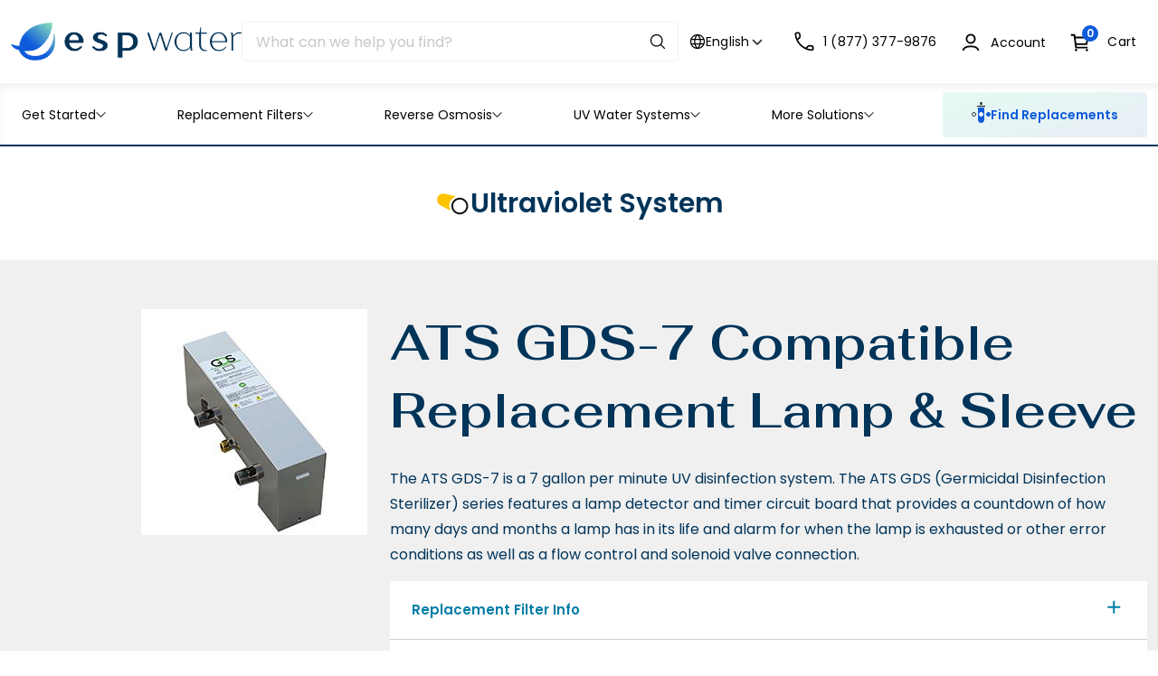

--- FILE ---
content_type: text/html; charset=utf-8
request_url: https://espwaterproducts.com/collections/ats-gds-7
body_size: 97183
content:

<!-- utm_param:  -->

<!doctype html>
<html
  lang="en"
  class="no-js"
  data-utm_param=""
>
  <head>
    <!-- ClickRank script -->
    <script>
      var clickRankAi = document.createElement('script');
      clickRankAi.src =
        'https://js.clickrank.ai/seo/2e38e213-69e6-4db5-896c-b2374b9cff74/script?' + new Date().getTime();
      clickRankAi.async = true;
      document.head.appendChild(clickRankAi);
    </script>
    <!-- End ClickRank script -->
    <!-- Google Tag Manager -->
    <script>
      (function (w, d, s, l, i) {
        w[l] = w[l] || [];
        w[l].push({ 'gtm.start': new Date().getTime(), event: 'gtm.js' });
        var f = d.getElementsByTagName(s)[0],
          j = d.createElement(s),
          dl = l != 'dataLayer' ? '&l=' + l : '';
        j.async = true;
        j.src = 'https://www.googletagmanager.com/gtm.js?id=' + i + dl;
        f.parentNode.insertBefore(j, f);
      })(window, document, 'script', 'dataLayer', 'GTM-NN56M33');
    </script>
    <!-- End Google Tag Manager -->
    
    <script>
      (function(){
        const utm_param = "";
        if (utm_param && utm_param.length > 0) {
          
          
          Searchanise = {};
          Searchanise.AutoCmpParams = {};
          Searchanise.AutoCmpParams.queryBy = {};
          Searchanise.AutoCmpParams.restrictBy = {};
          Searchanise.AutoCmpParams.queryBy['collections'] = "ATS GDS-7";
          Searchanise.AutoCmpParams.restrictBy['collections'] = "ATS GDS-7";

          Searchanise.ResultsParams = {};
          Searchanise.ResultsParams.queryBy = {};
          Searchanise.ResultsParams.restrictBy = {};
          Searchanise.ResultsParams.queryBy['collections'] = "ATS GDS-7";
          Searchanise.ResultsParams.restrictBy['collections'] = "ATS GDS-7";
        }

        if (utm_param && utm_param.length > 0 && !utm_param.includes("only_display_no_utm_source")) {
          localStorage.setItem("utm_source", utm_param);
        } else {
          if (localStorage.getItem("utm_source")) {
            if (document.referrer == "") {
              localStorage.removeItem("utm_source");
            } else {
              if (!window.location.href.includes("utm_source=")) {
                const url = new URL(window.location.href);
                url.searchParams.set("utm_source", localStorage.getItem("utm_source"));
                window.location.href = url.toString();
              }
            }
          }
        }
      })();

      (function updateESPFilter() {
        if (!window.location.href.includes("utm_source=") && !localStorage.getItem("utm_source")) return;
        const pageType = 'collection';
        if (window.location.href.includes("/pages/search-results-page") || pageType == "collection") {
            const params = new URL(window.location.href).searchParams;
            const utmSource = params.get("utm_source") || localStorage.getItem("utm_source");
            const utmSourceLowerCase = utmSource.toLowerCase();

            function callback() {
                const checkboxs = window.location.href.includes("/pages/search-results-page")
                    ? document.querySelectorAll(`input[type="checkbox"][name="vendor"]`)
                    : document.querySelectorAll(`input[type="checkbox"][name="filter.p.vendor"]`);
                const utmCheckbox = [...checkboxs].find((checkbox) => utmSourceLowerCase == checkbox.value.toLowerCase());
                // console.log('utmCheckbox::', utmCheckbox);
                utmCheckbox && utmCheckbox.click();
            }

            if (window.location.href.includes("/pages/search-results-page")) {
                document.addEventListener("Searchanise.Loaded", function () {
                  console.log("Searchanise.Loaded::");
                  (function ($) {
                      $(document).one("Searchanise.ResultsUpdated", function (event, container) {
                          console.log("Searchanise.ResultsUpdated::");
                          callback();
                      });
                  })(window.Searchanise.$);
                });
            } else {
                window.addEventListener("load", (e) => {
                  callback();
                });
            }
        }
      })();

      // Task 13782: Add logic to page search created by a 3rd party app
      (function adjustAddToCartLogic(){
        if (!window.location.href.includes("/pages/search-results-page")) return;
        const capitalizeFirstLetter = function(val) {
          return String(val).charAt(0).toUpperCase() + String(val).slice(1);
        }
        document.addEventListener("Searchanise.Loaded", function () {
            (function ($) {
                $(document).on("Searchanise.AddToCartSuccess", function (event, add_to_cart_id, product) {
                    console.log("Searchanise.AddToCartSuccess::");
                    // console.log("add_to_cart_id::", add_to_cart_id);
                    // console.log("product::", product);
                    const cartDrawer = document.querySelector('cart-drawer-component');

                    if (localStorage.getItem("utm_source") || window.location.href.includes("utm_source=")) {
                      const params = new URL(window.location.href).searchParams;
                      const utmSource = localStorage.getItem("utm_source") || params.get("utm_source");
                      const formatedString = capitalizeFirstLetter(utmSource);
                      const data = {
                        id: add_to_cart_id,
                        properties: {
                          [`${formatedString}Store`]: ''
                        }
                      }
                      fetch(window.Shopify.routes.root + 'cart/change.js', {
                        method: 'POST',
                        headers: {
                          'Content-Type': 'application/json'
                        },
                        body: JSON.stringify(data)
                      })
                      .then(res => res.json())
                      .then(json => {
                        console.log("json::", json);
                        if (cartDrawer) {
                          cartDrawer.cartRefresh({ sections: [] });
                        }
                      })
                    } else {
                      if (cartDrawer) {
                        cartDrawer.cartRefresh({ sections: [] });
                      }
                    }

                });
            })(window.Searchanise.$);
          });
      })();
    </script>

    <title>ATS GDS-7
 &ndash; ESP Water</title>
    <meta name="description" content="Find and order replacement lamps and sleeves for the ATS GDS-7 ultraviolet water sterilizer system. Installation manuals are also available.">
    <meta charset="utf-8">
    <meta http-equiv="cleartype" content="on">
    <meta name="theme-color" content="">
    <meta
      name="viewport"
      content="width=device-width, initial-scale=1, minimum-scale=1, maximum-scale=2 , viewport-fit=cover"
    >
    <meta name="HandheldFriendly" content="True">
    <meta name="MobileOptimized" content="360">

    <link rel="canonical" href="https://espwaterproducts.com/collections/ats-gds-7">
    <link
      rel="icon"
      type="image/png"
      href="//espwaterproducts.com/cdn/shop/files/favicon.webp?crop=center&height=32&v=1716593583&width=32
"
    >
    <link rel="preconnect dns-prefetch" href="https://cdn.shopify.com">

    <link rel="preconnect" href="https://fonts.googleapis.com">
    <link
      rel="preconnect"
      href="https://fonts.gstatic.com"
      crossorigin
    >

    <link
      href="https://fonts.googleapis.com/css2?family=Fahkwang:ital,wght@0,200;0,300;0,400;0,500;0,600;0,700;1,200;1,300;1,400;1,500;1,600;1,700&family=Poppins:ital,wght@0,100;0,200;0,300;0,400;0,500;0,600;0,700;0,800;0,900;1,100;1,200;1,300;1,400;1,500;1,600;1,700;1,800;1,900&display=swap"
      rel="stylesheet"
    >


<!-- DEBUG: is_shogun_page=false | tmpl_name=collection | tmpl_suffix= -->

<meta property="og:site_name" content="ESP Water">
<meta property="og:url" content="https://espwaterproducts.com/collections/ats-gds-7">
<meta property="og:title" content="ATS GDS-7">
<meta property="og:type" content="website">
<meta property="og:description" content="Find and order replacement lamps and sleeves for the ATS GDS-7 ultraviolet water sterilizer system. Installation manuals are also available."><meta property="og:image" content="http://espwaterproducts.com/cdn/shop/collections/ATS-GDS_777a6d2f-2e98-4b4f-99d1-f6a07d343ec1.jpg?v=1724161835">
  <meta property="og:image:secure_url" content="https://espwaterproducts.com/cdn/shop/collections/ATS-GDS_777a6d2f-2e98-4b4f-99d1-f6a07d343ec1.jpg?v=1724161835">
  <meta property="og:image:width" content="250">
  <meta property="og:image:height" content="250"><meta name="twitter:site" content="@espwater"><meta name="twitter:card" content="summary_large_image">
<meta name="twitter:title" content="ATS GDS-7">
<meta name="twitter:description" content="Find and order replacement lamps and sleeves for the ATS GDS-7 ultraviolet water sterilizer system. Installation manuals are also available.">
<link href="//espwaterproducts.com/cdn/shop/t/9/assets/base.css?v=123473773441173480501759962755" rel="stylesheet" type="text/css" media="all" />
<link href="//espwaterproducts.com/cdn/shop/t/9/assets/header.css?v=66949822046185391961761207214" rel="stylesheet" type="text/css" media="all" />
<link href="//espwaterproducts.com/cdn/shop/t/9/assets/page-collection.css?v=86711733115777521071750954836" rel="stylesheet" type="text/css" media="all" />

<style>:root{--primary-color: #003459;--highlight-color: #0E5BDB;--button-label-color: #FFFFFF;--miscellaneous-color: #cfdef8;--background-color: #FFFFFF;--text-color: #000000;--subtext-color: #335d7a;--success-color: #51C66C;--error-color: #EE0000;--input-text-color: #242427;--input-background-color: #f6f6f6;--border-radius: 4px;
        --label-border-radius: 0px;
        --caret: url(//espwaterproducts.com/cdn/shop/t/9/assets/caret.svg?v=164364220989653438701718911920);--body-font: 'Poppins', 'Helvetica Neue', Helvetica, Arial, sans-serif;
		--heading-font: 'Fahkwang', 'Helvetica Neue', Helvetica, Arial, sans-serif;--container: 1680px;--body-fs: 16px;--body-fw: 400;}.event-none{ pointer-events: none; }
        .text-center {text-align: center}
        .text-left {text-align: start}
        .text-right {text-align: end}
        .flex-w-1{ flex: 1; }
        .flex-w-100{ flex: 0 0 100%; }.flex-w-1\/2{ flex: 0 0 50.0%; }.flex-w-1\/3{ flex: 0 0 33.333%; }.flex-w-1\/4{ flex: 0 0 25.0%; }.flex-w-1\/5{ flex: 0 0 20.0%; }.flex-w-1\/6{ flex: 0 0 16.667%; }.flex-w-2\/3{ flex: 0 0 66.667%; }.flex-w-2\/4{ flex: 0 0 50.0%; }.flex-w-2\/5{ flex: 0 0 40.0%; }.flex-w-2\/6{ flex: 0 0 33.333%; }.flex-w-3\/4{ flex: 0 0 75.0%; }.flex-w-3\/5{ flex: 0 0 60.0%; }.flex-w-3\/6{ flex: 0 0 50.0%; }.flex-w-4\/5{ flex: 0 0 80.0%; }.flex-w-4\/6{ flex: 0 0 66.667%; }@media (min-width:750px){.md-event-none{ pointer-events: none; }
        .text-md-center {text-align: center}
        .text-md-left {text-align: start}
        .text-md-right {text-align: end}
        .flex-w-md-1{ flex: 1; }
        .flex-w-md-100{ flex: 0 0 100%; }.flex-w-md-1\/2{ flex: 0 0 50.0%; }.flex-w-md-1\/3{ flex: 0 0 33.333%; }.flex-w-md-1\/4{ flex: 0 0 25.0%; }.flex-w-md-1\/5{ flex: 0 0 20.0%; }.flex-w-md-1\/6{ flex: 0 0 16.667%; }.flex-w-md-2\/3{ flex: 0 0 66.667%; }.flex-w-md-2\/4{ flex: 0 0 50.0%; }.flex-w-md-2\/5{ flex: 0 0 40.0%; }.flex-w-md-2\/6{ flex: 0 0 33.333%; }.flex-w-md-3\/4{ flex: 0 0 75.0%; }.flex-w-md-3\/5{ flex: 0 0 60.0%; }.flex-w-md-3\/6{ flex: 0 0 50.0%; }.flex-w-md-4\/5{ flex: 0 0 80.0%; }.flex-w-md-4\/6{ flex: 0 0 66.667%; }}@media (min-width:1000px){.lg-event-none{ pointer-events: none; }
        .text-lg-center {text-align: center}
        .text-lg-left {text-align: start}
        .text-lg-right {text-align: end}
        .flex-w-lg-1{ flex: 1; }
        .flex-w-lg-100{ flex: 0 0 100%; }.flex-w-lg-1\/2{ flex: 0 0 50.0%; }.flex-w-lg-1\/3{ flex: 0 0 33.333%; }.flex-w-lg-1\/4{ flex: 0 0 25.0%; }.flex-w-lg-1\/5{ flex: 0 0 20.0%; }.flex-w-lg-1\/6{ flex: 0 0 16.667%; }.flex-w-lg-2\/3{ flex: 0 0 66.667%; }.flex-w-lg-2\/4{ flex: 0 0 50.0%; }.flex-w-lg-2\/5{ flex: 0 0 40.0%; }.flex-w-lg-2\/6{ flex: 0 0 33.333%; }.flex-w-lg-3\/4{ flex: 0 0 75.0%; }.flex-w-lg-3\/5{ flex: 0 0 60.0%; }.flex-w-lg-3\/6{ flex: 0 0 50.0%; }.flex-w-lg-4\/5{ flex: 0 0 80.0%; }.flex-w-lg-4\/6{ flex: 0 0 66.667%; }}@media (min-width:1300px){.xl-event-none{ pointer-events: none; }
        .text-xl-center {text-align: center}
        .text-xl-left {text-align: start}
        .text-xl-right {text-align: end}
        .flex-w-xl-1{ flex: 1; }
        .flex-w-xl-100{ flex: 0 0 100%; }.flex-w-xl-1\/2{ flex: 0 0 50.0%; }.flex-w-xl-1\/3{ flex: 0 0 33.333%; }.flex-w-xl-1\/4{ flex: 0 0 25.0%; }.flex-w-xl-1\/5{ flex: 0 0 20.0%; }.flex-w-xl-1\/6{ flex: 0 0 16.667%; }.flex-w-xl-2\/3{ flex: 0 0 66.667%; }.flex-w-xl-2\/4{ flex: 0 0 50.0%; }.flex-w-xl-2\/5{ flex: 0 0 40.0%; }.flex-w-xl-2\/6{ flex: 0 0 33.333%; }.flex-w-xl-3\/4{ flex: 0 0 75.0%; }.flex-w-xl-3\/5{ flex: 0 0 60.0%; }.flex-w-xl-3\/6{ flex: 0 0 50.0%; }.flex-w-xl-4\/5{ flex: 0 0 80.0%; }.flex-w-xl-4\/6{ flex: 0 0 66.667%; }}</style><link href="//espwaterproducts.com/cdn/shop/t/9/assets/theme.js?v=161168997140737282841742923398" as="script" rel="preload">
<link href="//espwaterproducts.com/cdn/shop/t/9/assets/compare-popup.js?v=65910579157080055861718911920" as="script" rel="preload">
<link href="//espwaterproducts.com/cdn/shop/t/9/assets/predictive-search.js?v=184160307796872540181721848050" as="script" rel="preload">
<link href="//espwaterproducts.com/cdn/shop/t/9/assets/cart-drawer-component.js?v=122636965696423603741721848023" as="script" rel="preload">
<link href="//espwaterproducts.com/cdn/shop/t/9/assets/localization-form.js?v=70231174539357793031761165983" as="script" rel="preload">
<link href="//espwaterproducts.com/cdn/shop/t/9/assets/mega-tab-component.js?v=157195214278192375531721848041" as="script" rel="preload">
<link href="//espwaterproducts.com/cdn/shop/t/9/assets/filter-component.js?v=147427759318883749171742923398" as="script" rel="preload">
<link href="//espwaterproducts.com/cdn/shop/t/9/assets/swiper-slider-component.js?v=25940911748577699091718911921" as="script" rel="preload">
<link href="//espwaterproducts.com/cdn/shop/t/9/assets/popup-quick-shop.js?v=34379096198008209691742923398" as="script" rel="preload">
<script type="application/javascript" data-theme-script>
  document.documentElement.className = document.documentElement.className.replace('no-js', 'js');
  
  window.theme = Object.assign( window.theme || {}, {
    fetch: window.fetch,
    editor:false,
    routes: {
      pageType: "collection",
      searchUrl: "\/search",
      collectionAllUrl: "\/collections\/all",
      cartUrl: "\/cart"
    },
    settings: {
      themeLayout: "ltr",
      currency: "USD",
      currencyFormat: "money_format",
      moneyFormat: "\u003cspan class=transcy-money\u003e${{amount}}\u003c\/span\u003e",
      klaviyoAPI: "WspHEa",
      compareSection: 'popup-compare',
      compareKey: 'compareList',
      compareClass: 'compare-added'

    },
    strings: {
      unavailable: "Unavailable"
    },
    sections: {
      cart: "main-cart-page",
      cartDrawer: "cart-section"
    }});

  let jsResources = ["\/\/espwaterproducts.com\/cdn\/shop\/t\/9\/assets\/theme.js?v=161168997140737282841742923398","\/\/espwaterproducts.com\/cdn\/shop\/t\/9\/assets\/compare-popup.js?v=65910579157080055861718911920","\/\/espwaterproducts.com\/cdn\/shop\/t\/9\/assets\/predictive-search.js?v=184160307796872540181721848050","\/\/espwaterproducts.com\/cdn\/shop\/t\/9\/assets\/cart-drawer-component.js?v=122636965696423603741721848023","\/\/espwaterproducts.com\/cdn\/shop\/t\/9\/assets\/localization-form.js?v=70231174539357793031761165983","\/\/espwaterproducts.com\/cdn\/shop\/t\/9\/assets\/mega-tab-component.js?v=157195214278192375531721848041","\/\/espwaterproducts.com\/cdn\/shop\/t\/9\/assets\/filter-component.js?v=147427759318883749171742923398","\/\/espwaterproducts.com\/cdn\/shop\/t\/9\/assets\/swiper-slider-component.js?v=25940911748577699091718911921","\/\/espwaterproducts.com\/cdn\/shop\/t\/9\/assets\/popup-quick-shop.js?v=34379096198008209691742923398"];

  // jsPreload();

  document.addEventListener('DOMContentLoaded', jsLoad, {once: true});

  function jsPreload(){
    jsResources.forEach( resource =>{
      let link = document.createElement('link');
      link.href = resource;
      link.rel = 'preload';
      link.as = 'script';
      document.head.append(link);
    })
  }

  async function jsLoad(){
    for (const resource of jsResources) {
      await new Promise((reslove, rejcet) => {
        let script = document.createElement("script");
        script.src = resource;
        script.onload = () => {reslove(1);};
        document.body.append(script);
      })
    }
  }
</script>



    <script>window.performance && window.performance.mark && window.performance.mark('shopify.content_for_header.start');</script><meta id="shopify-digital-wallet" name="shopify-digital-wallet" content="/62911971509/digital_wallets/dialog">
<meta name="shopify-checkout-api-token" content="170950198b0f5c7c6970008879ee6c9b">
<meta id="in-context-paypal-metadata" data-shop-id="62911971509" data-venmo-supported="true" data-environment="production" data-locale="en_US" data-paypal-v4="true" data-currency="USD">
<link rel="alternate" type="application/atom+xml" title="Feed" href="/collections/ats-gds-7.atom" />
<link rel="alternate" hreflang="x-default" href="https://espwaterproducts.com/collections/ats-gds-7">
<link rel="alternate" hreflang="en-US" href="https://espwaterproducts.com/collections/ats-gds-7">
<link rel="alternate" hreflang="fr-US" href="https://espwaterproducts.com/fr/collections/ats-gds-7">
<link rel="alternate" hreflang="es-US" href="https://espwaterproducts.com/es/collections/ats-gds-7">
<link rel="alternate" type="application/json+oembed" href="https://espwaterproducts.com/collections/ats-gds-7.oembed">
<script async="async" src="/checkouts/internal/preloads.js?locale=en-US"></script>
<link rel="preconnect" href="https://shop.app" crossorigin="anonymous">
<script async="async" src="https://shop.app/checkouts/internal/preloads.js?locale=en-US&shop_id=62911971509" crossorigin="anonymous"></script>
<script id="apple-pay-shop-capabilities" type="application/json">{"shopId":62911971509,"countryCode":"US","currencyCode":"USD","merchantCapabilities":["supports3DS"],"merchantId":"gid:\/\/shopify\/Shop\/62911971509","merchantName":"ESP Water","requiredBillingContactFields":["postalAddress","email","phone"],"requiredShippingContactFields":["postalAddress","email","phone"],"shippingType":"shipping","supportedNetworks":["visa","masterCard","amex","discover","elo","jcb"],"total":{"type":"pending","label":"ESP Water","amount":"1.00"},"shopifyPaymentsEnabled":true,"supportsSubscriptions":true}</script>
<script id="shopify-features" type="application/json">{"accessToken":"170950198b0f5c7c6970008879ee6c9b","betas":["rich-media-storefront-analytics"],"domain":"espwaterproducts.com","predictiveSearch":true,"shopId":62911971509,"locale":"en"}</script>
<script>var Shopify = Shopify || {};
Shopify.shop = "afce70.myshopify.com";
Shopify.locale = "en";
Shopify.currency = {"active":"USD","rate":"1.0"};
Shopify.country = "US";
Shopify.theme = {"name":"esp-theme\/main","id":136548024501,"schema_name":"Theme","schema_version":"1.0","theme_store_id":null,"role":"main"};
Shopify.theme.handle = "null";
Shopify.theme.style = {"id":null,"handle":null};
Shopify.cdnHost = "espwaterproducts.com/cdn";
Shopify.routes = Shopify.routes || {};
Shopify.routes.root = "/";</script>
<script type="module">!function(o){(o.Shopify=o.Shopify||{}).modules=!0}(window);</script>
<script>!function(o){function n(){var o=[];function n(){o.push(Array.prototype.slice.apply(arguments))}return n.q=o,n}var t=o.Shopify=o.Shopify||{};t.loadFeatures=n(),t.autoloadFeatures=n()}(window);</script>
<script>
  window.ShopifyPay = window.ShopifyPay || {};
  window.ShopifyPay.apiHost = "shop.app\/pay";
  window.ShopifyPay.redirectState = null;
</script>
<script id="shop-js-analytics" type="application/json">{"pageType":"collection"}</script>
<script defer="defer" async type="module" src="//espwaterproducts.com/cdn/shopifycloud/shop-js/modules/v2/client.init-shop-cart-sync_C5BV16lS.en.esm.js"></script>
<script defer="defer" async type="module" src="//espwaterproducts.com/cdn/shopifycloud/shop-js/modules/v2/chunk.common_CygWptCX.esm.js"></script>
<script type="module">
  await import("//espwaterproducts.com/cdn/shopifycloud/shop-js/modules/v2/client.init-shop-cart-sync_C5BV16lS.en.esm.js");
await import("//espwaterproducts.com/cdn/shopifycloud/shop-js/modules/v2/chunk.common_CygWptCX.esm.js");

  window.Shopify.SignInWithShop?.initShopCartSync?.({"fedCMEnabled":true,"windoidEnabled":true});

</script>
<script>
  window.Shopify = window.Shopify || {};
  if (!window.Shopify.featureAssets) window.Shopify.featureAssets = {};
  window.Shopify.featureAssets['shop-js'] = {"shop-cart-sync":["modules/v2/client.shop-cart-sync_ZFArdW7E.en.esm.js","modules/v2/chunk.common_CygWptCX.esm.js"],"init-fed-cm":["modules/v2/client.init-fed-cm_CmiC4vf6.en.esm.js","modules/v2/chunk.common_CygWptCX.esm.js"],"shop-button":["modules/v2/client.shop-button_tlx5R9nI.en.esm.js","modules/v2/chunk.common_CygWptCX.esm.js"],"shop-cash-offers":["modules/v2/client.shop-cash-offers_DOA2yAJr.en.esm.js","modules/v2/chunk.common_CygWptCX.esm.js","modules/v2/chunk.modal_D71HUcav.esm.js"],"init-windoid":["modules/v2/client.init-windoid_sURxWdc1.en.esm.js","modules/v2/chunk.common_CygWptCX.esm.js"],"shop-toast-manager":["modules/v2/client.shop-toast-manager_ClPi3nE9.en.esm.js","modules/v2/chunk.common_CygWptCX.esm.js"],"init-shop-email-lookup-coordinator":["modules/v2/client.init-shop-email-lookup-coordinator_B8hsDcYM.en.esm.js","modules/v2/chunk.common_CygWptCX.esm.js"],"init-shop-cart-sync":["modules/v2/client.init-shop-cart-sync_C5BV16lS.en.esm.js","modules/v2/chunk.common_CygWptCX.esm.js"],"avatar":["modules/v2/client.avatar_BTnouDA3.en.esm.js"],"pay-button":["modules/v2/client.pay-button_FdsNuTd3.en.esm.js","modules/v2/chunk.common_CygWptCX.esm.js"],"init-customer-accounts":["modules/v2/client.init-customer-accounts_DxDtT_ad.en.esm.js","modules/v2/client.shop-login-button_C5VAVYt1.en.esm.js","modules/v2/chunk.common_CygWptCX.esm.js","modules/v2/chunk.modal_D71HUcav.esm.js"],"init-shop-for-new-customer-accounts":["modules/v2/client.init-shop-for-new-customer-accounts_ChsxoAhi.en.esm.js","modules/v2/client.shop-login-button_C5VAVYt1.en.esm.js","modules/v2/chunk.common_CygWptCX.esm.js","modules/v2/chunk.modal_D71HUcav.esm.js"],"shop-login-button":["modules/v2/client.shop-login-button_C5VAVYt1.en.esm.js","modules/v2/chunk.common_CygWptCX.esm.js","modules/v2/chunk.modal_D71HUcav.esm.js"],"init-customer-accounts-sign-up":["modules/v2/client.init-customer-accounts-sign-up_CPSyQ0Tj.en.esm.js","modules/v2/client.shop-login-button_C5VAVYt1.en.esm.js","modules/v2/chunk.common_CygWptCX.esm.js","modules/v2/chunk.modal_D71HUcav.esm.js"],"shop-follow-button":["modules/v2/client.shop-follow-button_Cva4Ekp9.en.esm.js","modules/v2/chunk.common_CygWptCX.esm.js","modules/v2/chunk.modal_D71HUcav.esm.js"],"checkout-modal":["modules/v2/client.checkout-modal_BPM8l0SH.en.esm.js","modules/v2/chunk.common_CygWptCX.esm.js","modules/v2/chunk.modal_D71HUcav.esm.js"],"lead-capture":["modules/v2/client.lead-capture_Bi8yE_yS.en.esm.js","modules/v2/chunk.common_CygWptCX.esm.js","modules/v2/chunk.modal_D71HUcav.esm.js"],"shop-login":["modules/v2/client.shop-login_D6lNrXab.en.esm.js","modules/v2/chunk.common_CygWptCX.esm.js","modules/v2/chunk.modal_D71HUcav.esm.js"],"payment-terms":["modules/v2/client.payment-terms_CZxnsJam.en.esm.js","modules/v2/chunk.common_CygWptCX.esm.js","modules/v2/chunk.modal_D71HUcav.esm.js"]};
</script>
<script>(function() {
  var isLoaded = false;
  function asyncLoad() {
    if (isLoaded) return;
    isLoaded = true;
    var urls = ["https:\/\/na.shgcdn3.com\/pixel-collector.js?shop=afce70.myshopify.com","https:\/\/schemaplusfiles.s3.amazonaws.com\/loader.min.js?shop=afce70.myshopify.com","https:\/\/searchanise-ef84.kxcdn.com\/widgets\/shopify\/init.js?a=1B2S6m6y3I\u0026shop=afce70.myshopify.com"];
    for (var i = 0; i < urls.length; i++) {
      var s = document.createElement('script');
      s.type = 'text/javascript';
      s.async = true;
      s.src = urls[i];
      var x = document.getElementsByTagName('script')[0];
      x.parentNode.insertBefore(s, x);
    }
  };
  if(window.attachEvent) {
    window.attachEvent('onload', asyncLoad);
  } else {
    window.addEventListener('load', asyncLoad, false);
  }
})();</script>
<script id="__st">var __st={"a":62911971509,"offset":-21600,"reqid":"0b8f7b02-ef69-4217-91e4-52b0f41294ef-1768626185","pageurl":"espwaterproducts.com\/collections\/ats-gds-7","u":"efe89fe385bc","p":"collection","rtyp":"collection","rid":353860518069};</script>
<script>window.ShopifyPaypalV4VisibilityTracking = true;</script>
<script id="captcha-bootstrap">!function(){'use strict';const t='contact',e='account',n='new_comment',o=[[t,t],['blogs',n],['comments',n],[t,'customer']],c=[[e,'customer_login'],[e,'guest_login'],[e,'recover_customer_password'],[e,'create_customer']],r=t=>t.map((([t,e])=>`form[action*='/${t}']:not([data-nocaptcha='true']) input[name='form_type'][value='${e}']`)).join(','),a=t=>()=>t?[...document.querySelectorAll(t)].map((t=>t.form)):[];function s(){const t=[...o],e=r(t);return a(e)}const i='password',u='form_key',d=['recaptcha-v3-token','g-recaptcha-response','h-captcha-response',i],f=()=>{try{return window.sessionStorage}catch{return}},m='__shopify_v',_=t=>t.elements[u];function p(t,e,n=!1){try{const o=window.sessionStorage,c=JSON.parse(o.getItem(e)),{data:r}=function(t){const{data:e,action:n}=t;return t[m]||n?{data:e,action:n}:{data:t,action:n}}(c);for(const[e,n]of Object.entries(r))t.elements[e]&&(t.elements[e].value=n);n&&o.removeItem(e)}catch(o){console.error('form repopulation failed',{error:o})}}const l='form_type',E='cptcha';function T(t){t.dataset[E]=!0}const w=window,h=w.document,L='Shopify',v='ce_forms',y='captcha';let A=!1;((t,e)=>{const n=(g='f06e6c50-85a8-45c8-87d0-21a2b65856fe',I='https://cdn.shopify.com/shopifycloud/storefront-forms-hcaptcha/ce_storefront_forms_captcha_hcaptcha.v1.5.2.iife.js',D={infoText:'Protected by hCaptcha',privacyText:'Privacy',termsText:'Terms'},(t,e,n)=>{const o=w[L][v],c=o.bindForm;if(c)return c(t,g,e,D).then(n);var r;o.q.push([[t,g,e,D],n]),r=I,A||(h.body.append(Object.assign(h.createElement('script'),{id:'captcha-provider',async:!0,src:r})),A=!0)});var g,I,D;w[L]=w[L]||{},w[L][v]=w[L][v]||{},w[L][v].q=[],w[L][y]=w[L][y]||{},w[L][y].protect=function(t,e){n(t,void 0,e),T(t)},Object.freeze(w[L][y]),function(t,e,n,w,h,L){const[v,y,A,g]=function(t,e,n){const i=e?o:[],u=t?c:[],d=[...i,...u],f=r(d),m=r(i),_=r(d.filter((([t,e])=>n.includes(e))));return[a(f),a(m),a(_),s()]}(w,h,L),I=t=>{const e=t.target;return e instanceof HTMLFormElement?e:e&&e.form},D=t=>v().includes(t);t.addEventListener('submit',(t=>{const e=I(t);if(!e)return;const n=D(e)&&!e.dataset.hcaptchaBound&&!e.dataset.recaptchaBound,o=_(e),c=g().includes(e)&&(!o||!o.value);(n||c)&&t.preventDefault(),c&&!n&&(function(t){try{if(!f())return;!function(t){const e=f();if(!e)return;const n=_(t);if(!n)return;const o=n.value;o&&e.removeItem(o)}(t);const e=Array.from(Array(32),(()=>Math.random().toString(36)[2])).join('');!function(t,e){_(t)||t.append(Object.assign(document.createElement('input'),{type:'hidden',name:u})),t.elements[u].value=e}(t,e),function(t,e){const n=f();if(!n)return;const o=[...t.querySelectorAll(`input[type='${i}']`)].map((({name:t})=>t)),c=[...d,...o],r={};for(const[a,s]of new FormData(t).entries())c.includes(a)||(r[a]=s);n.setItem(e,JSON.stringify({[m]:1,action:t.action,data:r}))}(t,e)}catch(e){console.error('failed to persist form',e)}}(e),e.submit())}));const S=(t,e)=>{t&&!t.dataset[E]&&(n(t,e.some((e=>e===t))),T(t))};for(const o of['focusin','change'])t.addEventListener(o,(t=>{const e=I(t);D(e)&&S(e,y())}));const B=e.get('form_key'),M=e.get(l),P=B&&M;t.addEventListener('DOMContentLoaded',(()=>{const t=y();if(P)for(const e of t)e.elements[l].value===M&&p(e,B);[...new Set([...A(),...v().filter((t=>'true'===t.dataset.shopifyCaptcha))])].forEach((e=>S(e,t)))}))}(h,new URLSearchParams(w.location.search),n,t,e,['guest_login'])})(!0,!0)}();</script>
<script integrity="sha256-4kQ18oKyAcykRKYeNunJcIwy7WH5gtpwJnB7kiuLZ1E=" data-source-attribution="shopify.loadfeatures" defer="defer" src="//espwaterproducts.com/cdn/shopifycloud/storefront/assets/storefront/load_feature-a0a9edcb.js" crossorigin="anonymous"></script>
<script crossorigin="anonymous" defer="defer" src="//espwaterproducts.com/cdn/shopifycloud/storefront/assets/shopify_pay/storefront-65b4c6d7.js?v=20250812"></script>
<script data-source-attribution="shopify.dynamic_checkout.dynamic.init">var Shopify=Shopify||{};Shopify.PaymentButton=Shopify.PaymentButton||{isStorefrontPortableWallets:!0,init:function(){window.Shopify.PaymentButton.init=function(){};var t=document.createElement("script");t.src="https://espwaterproducts.com/cdn/shopifycloud/portable-wallets/latest/portable-wallets.en.js",t.type="module",document.head.appendChild(t)}};
</script>
<script data-source-attribution="shopify.dynamic_checkout.buyer_consent">
  function portableWalletsHideBuyerConsent(e){var t=document.getElementById("shopify-buyer-consent"),n=document.getElementById("shopify-subscription-policy-button");t&&n&&(t.classList.add("hidden"),t.setAttribute("aria-hidden","true"),n.removeEventListener("click",e))}function portableWalletsShowBuyerConsent(e){var t=document.getElementById("shopify-buyer-consent"),n=document.getElementById("shopify-subscription-policy-button");t&&n&&(t.classList.remove("hidden"),t.removeAttribute("aria-hidden"),n.addEventListener("click",e))}window.Shopify?.PaymentButton&&(window.Shopify.PaymentButton.hideBuyerConsent=portableWalletsHideBuyerConsent,window.Shopify.PaymentButton.showBuyerConsent=portableWalletsShowBuyerConsent);
</script>
<script data-source-attribution="shopify.dynamic_checkout.cart.bootstrap">document.addEventListener("DOMContentLoaded",(function(){function t(){return document.querySelector("shopify-accelerated-checkout-cart, shopify-accelerated-checkout")}if(t())Shopify.PaymentButton.init();else{new MutationObserver((function(e,n){t()&&(Shopify.PaymentButton.init(),n.disconnect())})).observe(document.body,{childList:!0,subtree:!0})}}));
</script>
<link id="shopify-accelerated-checkout-styles" rel="stylesheet" media="screen" href="https://espwaterproducts.com/cdn/shopifycloud/portable-wallets/latest/accelerated-checkout-backwards-compat.css" crossorigin="anonymous">
<style id="shopify-accelerated-checkout-cart">
        #shopify-buyer-consent {
  margin-top: 1em;
  display: inline-block;
  width: 100%;
}

#shopify-buyer-consent.hidden {
  display: none;
}

#shopify-subscription-policy-button {
  background: none;
  border: none;
  padding: 0;
  text-decoration: underline;
  font-size: inherit;
  cursor: pointer;
}

#shopify-subscription-policy-button::before {
  box-shadow: none;
}

      </style>

<script>window.performance && window.performance.mark && window.performance.mark('shopify.content_for_header.end');</script>

    <script>
      (function (w, d, t, r, u) {
        var f, n, i;
        (w[u] = w[u] || []),
          (f = function () {
            var o = { ti: '4057554', enableAutoSpaTracking: true };
            (o.q = w[u]), (w[u] = new UET(o)), w[u].push('pageLoad');
          }),
          (n = d.createElement(t)),
          (n.src = r),
          (n.async = 1),
          (n.onload = n.onreadystatechange =
            function () {
              var s = this.readyState;
              (s && s !== 'loaded' && s !== 'complete') || (f(), (n.onload = n.onreadystatechange = null));
            }),
          (i = d.getElementsByTagName(t)[0]),
          i.parentNode.insertBefore(n, i);
      })(window, document, 'script', '//bat.bing.com/bat.js', 'uetq');
    </script>
    <script type="text/javascript">
      (
        function() {
            try {
              if(window.location?.search?.includes('capture-sitebehaviour-heatmap')) {
                sessionStorage.setItem('capture-sitebehaviour-heatmap', '_');
              }
              var sbSiteSecret = 'ec7fb05d-a245-460a-ba24-266598f4fc49';
              window.sitebehaviourTrackingSecret = sbSiteSecret;
              var scriptElement = document.createElement('script');
              scriptElement.defer = true;
              scriptElement.id = 'site-behaviour-script-v2';
              scriptElement.src = 'https://sitebehaviour-cdn.fra1.cdn.digitaloceanspaces.com/index.min.js?sitebehaviour-secret=' + sbSiteSecret;
              document.head.appendChild(scriptElement); 
            }
            catch (e) {console.error(e)}
        }
      )()
</script>

    
    

<script type="text/javascript">
  
    window.SHG_CUSTOMER = null;
  
</script>







<script type="application/ld+json">
  {
    "@context": "http://schema.org",
    "@type": "Organization",
    "url": "https:\/\/espwaterproducts.com",
    "name": "ESP Water",
    "logo": {
      "@type": "ImageObject",
      "url": "https://espwaterproducts.com/cdn/shop/files/logo.png?v=1713151577&width=255"
    },
    "email": "support@espwater.com",
    "description": "At ESP Water, we make great water easy with top-quality filtration products, a friendly US-based support team, fast order fulfillment, quick shipping, and more.",
    
                      "sameAs": [
"https:\/\/www.facebook.com\/ESPWaterProducts?ref=bookmarks","https:\/\/youtube.com\/c\/Espwaterproducts","https:\/\/instagram.com\/espwaterproducts","https:\/\/www.pinterest.com\/espwaterproduct\/","https:\/\/twitter.com\/espwater"]
                    }
</script><script type="application/ld+json">
{
  "@context": "https://schema.org",
  "@type": "CollectionPage",
  "name": "ATS GDS-7",
  "description": "",
  "url": "https://espwaterproducts.com/collections/ats-gds-7",
  "mainEntity": {
    "@type": "ItemList",
    "itemListElement": [
      
        {
          "@type": "Product",
          "position": 1,
          "name": "O-Ring for UV Quartz Sleeve Seal 24.5mm",
          "url": "https://espwaterproducts.com/products/o-ring-for-uv-quartz-sleeve-seal-24-5mm",
          "image": "https://espwaterproducts.com/cdn/shop/files/atlantic-ultraviolet-o-ring-for-quartz-sleeve-seal-00-0116__67401.1691421212.1280.1280.jpg?v=1719459573",
          "offers": {
            "@type": "Offer",
            "priceCurrency": "USD",
            "price": "3.99",
            "availability": "https://schema.org/InStock",
            "priceValidUntil": "2026-01-26"
          },
          "aggregateRating": {
            "@type": "AggregateRating",
            "ratingValue": "5.0",
            "ratingCount": "7"
          }
        },
      
        {
          "@type": "Product",
          "position": 2,
          "name": "G10T5 1/2L Replacement Ultraviolet UV Lamp 05-1346-R",
          "url": "https://espwaterproducts.com/products/g10t5-1-2l-replacement-ultraviolet-uv-lamp-05-1346-r",
          "image": "https://espwaterproducts.com/cdn/shop/files/atlantic-ultraviolet-ster-l-ray-g10t5-12l-replacement-uv-lamp-05-1346-r-05-1346-r__14322.1691424298.1280.1280.jpg?v=1719458153",
          "offers": {
            "@type": "Offer",
            "priceCurrency": "USD",
            "price": "71.00",
            "availability": "https://schema.org/InStock",
            "priceValidUntil": "2026-01-26"
          },
          "aggregateRating": {
            "@type": "AggregateRating",
            "ratingValue": "5.0",
            "ratingCount": "11"
          }
        }
      
    ]
  }
}
</script>


  <!-- BEGIN app block: shopify://apps/schema-plus-for-seo/blocks/schemaplus_app_embed/0199c405-aef8-7230-87a6-aacc5fab62ed --><script src="https://cdn.shopify.com/extensions/019bc20e-ca45-7da8-934b-cf6c04b0a9c9/schemaplus-schemafiles-65/assets/loader.min.js" async></script><!-- BEGIN app snippet: collections --><script type="application/ld+json" class="schemaplus-schema">[ { "@context": "http://schema.org", "@type": "OfferCatalog", "mainEntityOfPage": { "@type": "WebPage", "@id": "https://espwaterproducts.com/collections/ats-gds-7#webpage_sp_schemaplus" }, "description": "", "name": "ATS GDS-7", "url": "https://espwaterproducts.com/collections/ats-gds-7",  "image": "https://espwaterproducts.com/cdn/shop/collections/ATS-GDS_777a6d2f-2e98-4b4f-99d1-f6a07d343ec1.jpg?v=1724161835&width=1200",  "numberOfItems": "2" }  ]</script><!-- BEGIN app snippet: faq --><!-- END app snippet --><!-- BEGIN app snippet: products --><script type="application/ld+json" class="schemaplus-schema">[ { "@context": "http://schema.org",  "@type": "Product",  "@id": "https://espwaterproducts.com/products/o-ring-for-uv-quartz-sleeve-seal-24-5mm#product_sp_schemaplus", "mainEntityOfPage": { "@type": "WebPage", "@id": "https://espwaterproducts.com/products/o-ring-for-uv-quartz-sleeve-seal-24-5mm#webpage_sp_schemaplus", "sdDatePublished": "2026-01-16T23:03-0600", "sdPublisher": { "@context": "http://schema.org", "@type": "Organization", "@id": "https://schemaplus.io", "name": "SchemaPlus App" } }, "additionalProperty": [  { "@type": "PropertyValue", "name" : "Tags", "value": [ "Inventory","Top Seller" ] }  ,{"@type": "PropertyValue", "name" : "Title", "value": [ "Default Title" ] }  ],  "brand": { "@type": "Brand", "name": "Atlantic Ultraviolet",  "url": "https://espwaterproducts.com/collections/vendors?q=Atlantic%20Ultraviolet"  },  "category":"", "color": "", "depth":"", "height":"", "itemCondition":"http://schema.org/NewCondition", "logo":"", "manufacturer":"", "material": "", "model":"", "offers": { "@type": "Offer", "@id": "7671083237557",  "availability": "http://schema.org/InStock",  "inventoryLevel": { "@type": "QuantitativeValue", "value": "58" }, "price" : 3.99, "priceSpecification": [ { "@type": "UnitPriceSpecification", "price": 3.99, "priceCurrency": "USD" }  ], "priceCurrency": "USD", "description": "USD-399-\u003cspan class=transcy-money\u003e$3.99\u003c\/span\u003e-\u003cspan class=transcy-money\u003e$3.99 USD\u003c\/span\u003e-3.99", "priceValidUntil": "2030-12-21",  "shippingDetails": [ { "@type":"OfferShippingDetails", "@id": "https://espwaterproducts.com/products/o-ring-for-uv-quartz-sleeve-seal-24-5mm#shippingPolicy_schemaplus_1" } ],  "hasMerchantReturnPolicy": [ { "@type": "MerchantReturnPolicy", "@id": "https://espwaterproducts.com/products/o-ring-for-uv-quartz-sleeve-seal-24-5mm#returnPolicy_schemaplus_1" } ],  "seller": { "@type": "Organization", "name": "ESP Water", "@id": "https://espwaterproducts.com#organization_sp_schemaplus" } }, "productID":"7671083237557",  "productionDate":"", "purchaseDate":"", "releaseDate":"", "review": "",  "sku": "00-0116", "mpn": 43672177410229,  "weight": { "@type": "QuantitativeValue", "unitCode": "LBR", "value": "0.1" }, "width":"",  "description": "This O-Rings create a seal around the edges of the quartz sleeve to prevent water damage and fits various models including ATS UV Systems.",  "image": [  "https:\/\/espwaterproducts.com\/cdn\/shop\/files\/atlantic-ultraviolet-o-ring-for-quartz-sleeve-seal-00-0116__67401.1691421212.1280.1280.jpg?v=1719459573\u0026width=1200" ], "name": "O-Ring for UV Quartz Sleeve Seal 24.5mm", "url": "https://espwaterproducts.com/products/o-ring-for-uv-quartz-sleeve-seal-24-5mm" } ]</script><!-- END app snippet --><!-- BEGIN app snippet: products --><script type="application/ld+json" class="schemaplus-schema">[ { "@context": "http://schema.org",  "@type": "Product",  "@id": "https://espwaterproducts.com/products/g10t5-1-2l-replacement-ultraviolet-uv-lamp-05-1346-r#product_sp_schemaplus", "mainEntityOfPage": { "@type": "WebPage", "@id": "https://espwaterproducts.com/products/g10t5-1-2l-replacement-ultraviolet-uv-lamp-05-1346-r#webpage_sp_schemaplus", "sdDatePublished": "2026-01-16T23:03-0600", "sdPublisher": { "@context": "http://schema.org", "@type": "Organization", "@id": "https://schemaplus.io", "name": "SchemaPlus App" } }, "additionalProperty": [  { "@type": "PropertyValue", "name" : "Tags", "value": [ "Inventory","Top Seller" ] }  ,{"@type": "PropertyValue", "name" : "Title", "value": [ "Default Title" ] }  ],  "brand": { "@type": "Brand", "name": "Atlantic Ultraviolet",  "url": "https://espwaterproducts.com/collections/vendors?q=Atlantic%20Ultraviolet"  },  "category":"", "color": "", "depth":"", "height":"", "itemCondition":"http://schema.org/NewCondition", "logo":"", "manufacturer":"", "material": "", "model":"", "offers": { "@type": "Offer", "@id": "7671060037813",  "availability": "http://schema.org/InStock",  "inventoryLevel": { "@type": "QuantitativeValue", "value": "25" }, "price" : 71.0, "priceSpecification": [ { "@type": "UnitPriceSpecification", "price": 71.0, "priceCurrency": "USD" }  ], "priceCurrency": "USD", "description": "USD-7100-\u003cspan class=transcy-money\u003e$71.00\u003c\/span\u003e-\u003cspan class=transcy-money\u003e$71.00 USD\u003c\/span\u003e-71.00", "priceValidUntil": "2030-12-21",  "shippingDetails": [ { "@type":"OfferShippingDetails", "@id": "https://espwaterproducts.com/products/g10t5-1-2l-replacement-ultraviolet-uv-lamp-05-1346-r#shippingPolicy_schemaplus_1" } ],  "hasMerchantReturnPolicy": [ { "@type": "MerchantReturnPolicy", "@id": "https://espwaterproducts.com/products/g10t5-1-2l-replacement-ultraviolet-uv-lamp-05-1346-r#returnPolicy_schemaplus_1" } ],  "seller": { "@type": "Organization", "name": "ESP Water", "@id": "https://espwaterproducts.com#organization_sp_schemaplus" } }, "productID":"7671060037813",  "productionDate":"", "purchaseDate":"", "releaseDate":"", "review": "",  "sku": "05-1346-R", "gtin12": "850039967498",  "mpn": "850039967498",  "weight": { "@type": "QuantitativeValue", "unitCode": "LBR", "value": "0.4" }, "width":"",  "description": "The Atlantic Ultraviolet G10T5 1\/2L UV replacement lamp is a replacement lamp for the ATS DWS-7, ATS SE-7, Aquafine SL-10A, Wedeco CI-1SS, and Ideal Horizons IH-1SS as well as a generic replacement lamp for many other UV systems. The G10T5 1\/2L is a 1 single pin double ended (B1) lamp that is 14 inches long (357mm). The lamp operates at 17 watts with a quartz outside diameter of 15mm. Replace this UV lamp every 12 months or 10,000 hours to maintain proper system efficacy. ",  "image": [  "https:\/\/espwaterproducts.com\/cdn\/shop\/files\/atlantic-ultraviolet-ster-l-ray-g10t5-12l-replacement-uv-lamp-05-1346-r-05-1346-r__14322.1691424298.1280.1280.jpg?v=1719458153\u0026width=1200" ], "name": "G10T5 1\/2L Replacement Ultraviolet UV Lamp 05-1346-R", "url": "https://espwaterproducts.com/products/g10t5-1-2l-replacement-ultraviolet-uv-lamp-05-1346-r" } ]</script><!-- END app snippet --><!-- END app snippet --><!-- BEGIN app snippet: breadcrumbs --><script type="application/ld+json" class="schemaplus-schema"> { "@context": "http://schema.org", "@type": "BreadcrumbList", "name": "ESP Water Breadcrumbs Schema by SchemaPlus", "itemListElement": [ { "@type": "ListItem", "position": 1, "item": { "@id": "https://espwaterproducts.com/collections", "name": "Collections" } }, { "@type": "ListItem", "position": 2, "item": { "@id": "https://espwaterproducts.com/collections/#breadcrumb_sp_schemaplus", "name": "ATS GDS-7" } }  ] }  </script><!-- END app snippet --><!-- END app block --><!-- BEGIN app block: shopify://apps/storeify-request-a-quote/blocks/embed-app/dac9aba2-251e-4c25-abc3-9fc57dbf7885 -->
  
  
  <style type="text/css" id="ify-style-remove">
  
  
  </style>
  <style type="text/css">.ify-hide{display:none;}</style>
  <link rel="preload" href="https://cdn.shopify.com/extensions/019ba141-c096-7c89-8219-5dfc7d202f06/storeify-request-a-quote-78/assets/storeify-requestaquote-styles.css" as="style">
  <link href="//cdn.shopify.com/extensions/019ba141-c096-7c89-8219-5dfc7d202f06/storeify-request-a-quote-78/assets/storeify-requestaquote-styles.css" rel="stylesheet" type="text/css" media="all" />
  <script type="text/javascript">
    var storeifyRequestaquote = storeifyRequestaquote || {};
    storeifyRequestaquote.app_enable = 1; 
    storeifyRequestaquote.locale = "en";
    storeifyRequestaquote.shop_domain = "espwaterproducts.com";
    storeifyRequestaquote.shop_url = "https:\/\/espwaterproducts.com";
    
    
        storeifyRequestaquote.collection = {
          id : '353860518069',
          handle : 'ats-gds-7',
        };
      
    

    storeifyRequestaquote.page = {
    type : 'collection',
    path : '/collections/ats-gds-7',
    };
    storeifyRequestaquote.money_format = '<span class=transcy-money>${{amount}}</span>';
    storeifyRequestaquote.storeify_requestaquote_json = "/apps/request-a-quote/params";
    storeifyRequestaquote.root_url = '/';
       storeifyRequestaquote.lang = {"btn_addquote":"Add to Quote","call_for_price":"Request a quote","btn_view":"View Quote","btn_continue":"Continue to Shop","add_title":"Add \"{{product}}\" to quote","tbl_img":"Image","tbl_name":"Name","tbl_sku":"Sku","tbl_option":"Option","tbl_qty":"QTY","quote_empty":"Your quote is currently empty.","your_price":"Your Price","old_price":"Price","print":"Print PDF","total":"Total","btn_see_price":"Login to see price","draft_order":"Draft Order","date":"Date","status":"Status","view":"View","quote_history":"Quote history","load_more":"Load more \u003e\u003e","subtotal":"Subtotal","total_tax":"Total Tax","total_price":"Total Price","excl_shipping":"(Excl. Shipping)","excl_tax_shipping":"(Excl. Tax \u0026 Shipping)","input_required":"This field is required.","input_email":"Email Address is invalid: Please enter a valid email address.","search_product":"Search product","search_no_result":"No results found for “{{search_text}}”. Check the spelling or use a different word or phrase.","shipping":"Shipping","discount":"Discount","free":"Free","shipping_options":"Shipping Options","msg_size_attach":"Files \"{name}\" ({size}) exceeds maximum allowed upload size of {maxSize}.","msg_attach_tooless":"You must select at least {n} {files} to upload. Please retry your upload!","msg_calculating_time":"calculating time remaining","msg_processing":"Processing ...","upload_li_success":" Uploaded file \"{name}\" Successfully.","upload_li_fail":" Uploaded file \"{name}\" Fail.","status_pending":"Pending","status_approved":"Approved","status_canceled":"Canceled","status_expired":"Expired","min_qty":"Minimum quantity is {0}.","max_qty":"Maximum quantity is {0}.","content_pdf":"PDF Content"}; 
    
      storeifyRequestaquote.show_input_price = 0;
    
    storeifyRequestaquote.hide_variants_outofstock = 0;
     
    storeifyRequestaquote.search_product = 0;
     
    storeifyRequestaquote.btn_cart_to_quote = 0;
    storeifyRequestaquote.callbackTracking = function(data){  };
    storeifyRequestaquote.gtmId = "";
  </script>

  

  

  
  
  
  
  
  
  

  <!-- ======================    Footer   ==========================  -->

  
  
    <script src="https://cdn.shopify.com/extensions/019ba141-c096-7c89-8219-5dfc7d202f06/storeify-request-a-quote-78/assets/jquery-2.2.4.min.js" defer="defer"></script>
  
  
  
  
  
    <link href="//cdn.shopify.com/extensions/019ba141-c096-7c89-8219-5dfc7d202f06/storeify-request-a-quote-78/assets/fileinput.min.css" rel="stylesheet" type="text/css" media="all" />
    <script src="https://cdn.shopify.com/extensions/019ba141-c096-7c89-8219-5dfc7d202f06/storeify-request-a-quote-78/assets/fileinput.min.js" defer></script>
  
  
    <script src="https://cdn.shopify.com/extensions/019ba141-c096-7c89-8219-5dfc7d202f06/storeify-request-a-quote-78/assets/jquery.validate.min.js" defer></script>
    <script src="https://cdn.shopify.com/extensions/019ba141-c096-7c89-8219-5dfc7d202f06/storeify-request-a-quote-78/assets/additional-methods.min.js" defer></script>
  
  <script src="https://quote.storeify.app/js/stores/afce70.myshopify.com/storeify-requestaquote-params.js?v=1768409652" defer></script>
  
  <script src="https://cdn.shopify.com/extensions/019ba141-c096-7c89-8219-5dfc7d202f06/storeify-request-a-quote-78/assets/storeify-requestaquote-v2-mode-1.js" defer></script>
  
  <!--end status-->


<!-- END app block --><!-- BEGIN app block: shopify://apps/bm-country-blocker-ip-blocker/blocks/boostmark-blocker/bf9db4b9-be4b-45e1-8127-bbcc07d93e7e -->

  <script src="https://cdn.shopify.com/extensions/019b300f-1323-7b7a-bda2-a589132c3189/boostymark-regionblock-71/assets/blocker.js?v=4&shop=afce70.myshopify.com" async></script>
  <script src="https://cdn.shopify.com/extensions/019b300f-1323-7b7a-bda2-a589132c3189/boostymark-regionblock-71/assets/jk4ukh.js?c=6&shop=afce70.myshopify.com" async></script>

  
    <script async>
      function _0x3f8f(_0x223ce8,_0x21bbeb){var _0x6fb9ec=_0x6fb9();return _0x3f8f=function(_0x3f8f82,_0x5dbe6e){_0x3f8f82=_0x3f8f82-0x191;var _0x51bf69=_0x6fb9ec[_0x3f8f82];return _0x51bf69;},_0x3f8f(_0x223ce8,_0x21bbeb);}(function(_0x4724fe,_0xeb51bb){var _0x47dea2=_0x3f8f,_0x141c8b=_0x4724fe();while(!![]){try{var _0x4a9abe=parseInt(_0x47dea2(0x1af))/0x1*(-parseInt(_0x47dea2(0x1aa))/0x2)+-parseInt(_0x47dea2(0x1a7))/0x3*(parseInt(_0x47dea2(0x192))/0x4)+parseInt(_0x47dea2(0x1a3))/0x5*(parseInt(_0x47dea2(0x1a6))/0x6)+-parseInt(_0x47dea2(0x19d))/0x7*(-parseInt(_0x47dea2(0x191))/0x8)+-parseInt(_0x47dea2(0x1a4))/0x9*(parseInt(_0x47dea2(0x196))/0xa)+-parseInt(_0x47dea2(0x1a0))/0xb+parseInt(_0x47dea2(0x198))/0xc;if(_0x4a9abe===_0xeb51bb)break;else _0x141c8b['push'](_0x141c8b['shift']());}catch(_0x5bdae7){_0x141c8b['push'](_0x141c8b['shift']());}}}(_0x6fb9,0x2b917),function e(){var _0x379294=_0x3f8f;window[_0x379294(0x19f)]=![];var _0x59af3b=new MutationObserver(function(_0x10185c){var _0x39bea0=_0x379294;_0x10185c[_0x39bea0(0x19b)](function(_0x486a2e){var _0x1ea3a0=_0x39bea0;_0x486a2e['addedNodes'][_0x1ea3a0(0x19b)](function(_0x1880c1){var _0x37d441=_0x1ea3a0;if(_0x1880c1[_0x37d441(0x193)]===_0x37d441(0x19c)&&window[_0x37d441(0x19f)]==![]){var _0x64f391=_0x1880c1['textContent']||_0x1880c1[_0x37d441(0x19e)];_0x64f391[_0x37d441(0x1ad)](_0x37d441(0x1ab))&&(window[_0x37d441(0x19f)]=!![],window['_bm_blocked_script']=_0x64f391,_0x1880c1[_0x37d441(0x194)][_0x37d441(0x1a2)](_0x1880c1),_0x59af3b[_0x37d441(0x195)]());}});});});_0x59af3b[_0x379294(0x1a9)](document[_0x379294(0x1a5)],{'childList':!![],'subtree':!![]}),setTimeout(()=>{var _0x43bd71=_0x379294;if(!window[_0x43bd71(0x1ae)]&&window['_bm_blocked']){var _0x4f89e0=document[_0x43bd71(0x1a8)](_0x43bd71(0x19a));_0x4f89e0[_0x43bd71(0x1ac)]=_0x43bd71(0x197),_0x4f89e0[_0x43bd71(0x1a1)]=window['_bm_blocked_script'],document[_0x43bd71(0x199)]['appendChild'](_0x4f89e0);}},0x2ee0);}());function _0x6fb9(){var _0x432d5b=['head','script','forEach','SCRIPT','7fPmGqS','src','_bm_blocked','1276902CZtaAd','textContent','removeChild','5xRSprd','513qTrjgw','documentElement','1459980yoQzSv','6QRCLrj','createElement','observe','33750bDyRAA','var\x20customDocumentWrite\x20=\x20function(content)','className','includes','bmExtension','11ecERGS','2776368sDqaNF','444776RGnQWH','nodeName','parentNode','disconnect','25720cFqzCY','analytics','3105336gpytKO'];_0x6fb9=function(){return _0x432d5b;};return _0x6fb9();}
    </script>
  

  

  
    <script async>
      !function(){var t;new MutationObserver(function(t,e){if(document.body&&(e.disconnect(),!window.bmExtension)){let i=document.createElement('div');i.id='bm-preload-mask',i.style.cssText='position: fixed !important; top: 0 !important; left: 0 !important; width: 100% !important; height: 100% !important; background-color: white !important; z-index: 2147483647 !important; display: block !important;',document.body.appendChild(i),setTimeout(function(){i.parentNode&&i.parentNode.removeChild(i);},1e4);}}).observe(document.documentElement,{childList:!0,subtree:!0});}();
    </script>
  

  

  












  

  <script async>
    !function e(){let t=document.cookie.split(";"),n=!1;for(let o=0;o<t.length;o++){let s=t[o].trim();if(s.startsWith("_idy_admin=")){n="true"===s.split("=")[1];break}}if(!n){if(document.body){let a={m_rc:"yes",m_ts:"",m_dd:"yes",pr_t:"",k_all:"",k_copy:"",k_paste:"",k_print:"",k_save:"",K_f12:""};try{if("yes"==a.m_rc&&(document.body.oncontextmenu=function(){return!1}),"yes"==a.m_ts){let r=document.createElement("style");r.textContent=`body {
            -webkit-touch-callout: none;
            -webkit-user-select: none;
            -khtml-user-select: none;
            -moz-user-select: none;
            -ms-user-select: none;
            user-select: none;
          }`,document.head.appendChild(r)}if("yes"==a.m_dd&&(document.body.ondragstart=function(){return!1},document.body.ondrop=function(){return!1}),"yes"==a.pr_t){let p=document.createElement("style");p.media="print",p.textContent="* { display: none; }",document.head.appendChild(p)}("yes"==a.k_all||"yes"==a.k_copy||"yes"==a.k_paste||"yes"==a.k_print||"yes"==a.k_save||"yes"==a.K_f12)&&(document.body.onkeydown=function(e){if("yes"==a.k_all&&"a"==e.key.toLowerCase()&&(e.ctrlKey||e.metaKey)||"yes"==a.k_copy&&"c"==e.key.toLowerCase()&&(e.ctrlKey||e.metaKey)||"yes"==a.k_paste&&"v"==e.key.toLowerCase()&&(e.ctrlKey||e.metaKey)||"yes"==a.k_print&&"p"==e.key.toLowerCase()&&(e.ctrlKey||e.metaKey)||"yes"==a.k_save&&"s"==e.key.toLowerCase()&&(e.ctrlKey||e.metaKey)||"yes"==a.K_f12&&"f12"==e.key.toLowerCase())return!1})}catch(c){}}else setTimeout(e,200)}}();  
  </script>



<!-- END app block --><!-- BEGIN app block: shopify://apps/klaviyo-email-marketing-sms/blocks/klaviyo-onsite-embed/2632fe16-c075-4321-a88b-50b567f42507 -->












  <script async src="https://static.klaviyo.com/onsite/js/VFauSp/klaviyo.js?company_id=VFauSp"></script>
  <script>!function(){if(!window.klaviyo){window._klOnsite=window._klOnsite||[];try{window.klaviyo=new Proxy({},{get:function(n,i){return"push"===i?function(){var n;(n=window._klOnsite).push.apply(n,arguments)}:function(){for(var n=arguments.length,o=new Array(n),w=0;w<n;w++)o[w]=arguments[w];var t="function"==typeof o[o.length-1]?o.pop():void 0,e=new Promise((function(n){window._klOnsite.push([i].concat(o,[function(i){t&&t(i),n(i)}]))}));return e}}})}catch(n){window.klaviyo=window.klaviyo||[],window.klaviyo.push=function(){var n;(n=window._klOnsite).push.apply(n,arguments)}}}}();</script>

  




  <script>
    window.klaviyoReviewsProductDesignMode = false
  </script>







<!-- END app block --><!-- BEGIN app block: shopify://apps/simprosys-google-shopping-feed/blocks/core_settings_block/1f0b859e-9fa6-4007-97e8-4513aff5ff3b --><!-- BEGIN: GSF App Core Tags & Scripts by Simprosys Google Shopping Feed -->









<!-- END: GSF App Core Tags & Scripts by Simprosys Google Shopping Feed -->
<!-- END app block --><!-- BEGIN app block: shopify://apps/instaindex/blocks/seo-tags/b4acb396-1232-4a24-bdc0-89d05041b7ff -->

<!-- BEGIN app snippet: speculation-rules --><!-- END app snippet -->

<!-- END app block --><!-- BEGIN app block: shopify://apps/yotpo-product-reviews/blocks/settings/eb7dfd7d-db44-4334-bc49-c893b51b36cf -->


  <script type="text/javascript" src="https://cdn-widgetsrepository.yotpo.com/v1/loader/lFrMDrNVqCWr1FfD3SzilUa2jxtWuaehOhwEn10b?languageCode=en" async></script>



  
<!-- END app block --><script src="https://cdn.shopify.com/extensions/cfc76123-b24f-4e9a-a1dc-585518796af7/forms-2294/assets/shopify-forms-loader.js" type="text/javascript" defer="defer"></script>
<link href="https://monorail-edge.shopifysvc.com" rel="dns-prefetch">
<script>(function(){if ("sendBeacon" in navigator && "performance" in window) {try {var session_token_from_headers = performance.getEntriesByType('navigation')[0].serverTiming.find(x => x.name == '_s').description;} catch {var session_token_from_headers = undefined;}var session_cookie_matches = document.cookie.match(/_shopify_s=([^;]*)/);var session_token_from_cookie = session_cookie_matches && session_cookie_matches.length === 2 ? session_cookie_matches[1] : "";var session_token = session_token_from_headers || session_token_from_cookie || "";function handle_abandonment_event(e) {var entries = performance.getEntries().filter(function(entry) {return /monorail-edge.shopifysvc.com/.test(entry.name);});if (!window.abandonment_tracked && entries.length === 0) {window.abandonment_tracked = true;var currentMs = Date.now();var navigation_start = performance.timing.navigationStart;var payload = {shop_id: 62911971509,url: window.location.href,navigation_start,duration: currentMs - navigation_start,session_token,page_type: "collection"};window.navigator.sendBeacon("https://monorail-edge.shopifysvc.com/v1/produce", JSON.stringify({schema_id: "online_store_buyer_site_abandonment/1.1",payload: payload,metadata: {event_created_at_ms: currentMs,event_sent_at_ms: currentMs}}));}}window.addEventListener('pagehide', handle_abandonment_event);}}());</script>
<script id="web-pixels-manager-setup">(function e(e,d,r,n,o){if(void 0===o&&(o={}),!Boolean(null===(a=null===(i=window.Shopify)||void 0===i?void 0:i.analytics)||void 0===a?void 0:a.replayQueue)){var i,a;window.Shopify=window.Shopify||{};var t=window.Shopify;t.analytics=t.analytics||{};var s=t.analytics;s.replayQueue=[],s.publish=function(e,d,r){return s.replayQueue.push([e,d,r]),!0};try{self.performance.mark("wpm:start")}catch(e){}var l=function(){var e={modern:/Edge?\/(1{2}[4-9]|1[2-9]\d|[2-9]\d{2}|\d{4,})\.\d+(\.\d+|)|Firefox\/(1{2}[4-9]|1[2-9]\d|[2-9]\d{2}|\d{4,})\.\d+(\.\d+|)|Chrom(ium|e)\/(9{2}|\d{3,})\.\d+(\.\d+|)|(Maci|X1{2}).+ Version\/(15\.\d+|(1[6-9]|[2-9]\d|\d{3,})\.\d+)([,.]\d+|)( \(\w+\)|)( Mobile\/\w+|) Safari\/|Chrome.+OPR\/(9{2}|\d{3,})\.\d+\.\d+|(CPU[ +]OS|iPhone[ +]OS|CPU[ +]iPhone|CPU IPhone OS|CPU iPad OS)[ +]+(15[._]\d+|(1[6-9]|[2-9]\d|\d{3,})[._]\d+)([._]\d+|)|Android:?[ /-](13[3-9]|1[4-9]\d|[2-9]\d{2}|\d{4,})(\.\d+|)(\.\d+|)|Android.+Firefox\/(13[5-9]|1[4-9]\d|[2-9]\d{2}|\d{4,})\.\d+(\.\d+|)|Android.+Chrom(ium|e)\/(13[3-9]|1[4-9]\d|[2-9]\d{2}|\d{4,})\.\d+(\.\d+|)|SamsungBrowser\/([2-9]\d|\d{3,})\.\d+/,legacy:/Edge?\/(1[6-9]|[2-9]\d|\d{3,})\.\d+(\.\d+|)|Firefox\/(5[4-9]|[6-9]\d|\d{3,})\.\d+(\.\d+|)|Chrom(ium|e)\/(5[1-9]|[6-9]\d|\d{3,})\.\d+(\.\d+|)([\d.]+$|.*Safari\/(?![\d.]+ Edge\/[\d.]+$))|(Maci|X1{2}).+ Version\/(10\.\d+|(1[1-9]|[2-9]\d|\d{3,})\.\d+)([,.]\d+|)( \(\w+\)|)( Mobile\/\w+|) Safari\/|Chrome.+OPR\/(3[89]|[4-9]\d|\d{3,})\.\d+\.\d+|(CPU[ +]OS|iPhone[ +]OS|CPU[ +]iPhone|CPU IPhone OS|CPU iPad OS)[ +]+(10[._]\d+|(1[1-9]|[2-9]\d|\d{3,})[._]\d+)([._]\d+|)|Android:?[ /-](13[3-9]|1[4-9]\d|[2-9]\d{2}|\d{4,})(\.\d+|)(\.\d+|)|Mobile Safari.+OPR\/([89]\d|\d{3,})\.\d+\.\d+|Android.+Firefox\/(13[5-9]|1[4-9]\d|[2-9]\d{2}|\d{4,})\.\d+(\.\d+|)|Android.+Chrom(ium|e)\/(13[3-9]|1[4-9]\d|[2-9]\d{2}|\d{4,})\.\d+(\.\d+|)|Android.+(UC? ?Browser|UCWEB|U3)[ /]?(15\.([5-9]|\d{2,})|(1[6-9]|[2-9]\d|\d{3,})\.\d+)\.\d+|SamsungBrowser\/(5\.\d+|([6-9]|\d{2,})\.\d+)|Android.+MQ{2}Browser\/(14(\.(9|\d{2,})|)|(1[5-9]|[2-9]\d|\d{3,})(\.\d+|))(\.\d+|)|K[Aa][Ii]OS\/(3\.\d+|([4-9]|\d{2,})\.\d+)(\.\d+|)/},d=e.modern,r=e.legacy,n=navigator.userAgent;return n.match(d)?"modern":n.match(r)?"legacy":"unknown"}(),u="modern"===l?"modern":"legacy",c=(null!=n?n:{modern:"",legacy:""})[u],f=function(e){return[e.baseUrl,"/wpm","/b",e.hashVersion,"modern"===e.buildTarget?"m":"l",".js"].join("")}({baseUrl:d,hashVersion:r,buildTarget:u}),m=function(e){var d=e.version,r=e.bundleTarget,n=e.surface,o=e.pageUrl,i=e.monorailEndpoint;return{emit:function(e){var a=e.status,t=e.errorMsg,s=(new Date).getTime(),l=JSON.stringify({metadata:{event_sent_at_ms:s},events:[{schema_id:"web_pixels_manager_load/3.1",payload:{version:d,bundle_target:r,page_url:o,status:a,surface:n,error_msg:t},metadata:{event_created_at_ms:s}}]});if(!i)return console&&console.warn&&console.warn("[Web Pixels Manager] No Monorail endpoint provided, skipping logging."),!1;try{return self.navigator.sendBeacon.bind(self.navigator)(i,l)}catch(e){}var u=new XMLHttpRequest;try{return u.open("POST",i,!0),u.setRequestHeader("Content-Type","text/plain"),u.send(l),!0}catch(e){return console&&console.warn&&console.warn("[Web Pixels Manager] Got an unhandled error while logging to Monorail."),!1}}}}({version:r,bundleTarget:l,surface:e.surface,pageUrl:self.location.href,monorailEndpoint:e.monorailEndpoint});try{o.browserTarget=l,function(e){var d=e.src,r=e.async,n=void 0===r||r,o=e.onload,i=e.onerror,a=e.sri,t=e.scriptDataAttributes,s=void 0===t?{}:t,l=document.createElement("script"),u=document.querySelector("head"),c=document.querySelector("body");if(l.async=n,l.src=d,a&&(l.integrity=a,l.crossOrigin="anonymous"),s)for(var f in s)if(Object.prototype.hasOwnProperty.call(s,f))try{l.dataset[f]=s[f]}catch(e){}if(o&&l.addEventListener("load",o),i&&l.addEventListener("error",i),u)u.appendChild(l);else{if(!c)throw new Error("Did not find a head or body element to append the script");c.appendChild(l)}}({src:f,async:!0,onload:function(){if(!function(){var e,d;return Boolean(null===(d=null===(e=window.Shopify)||void 0===e?void 0:e.analytics)||void 0===d?void 0:d.initialized)}()){var d=window.webPixelsManager.init(e)||void 0;if(d){var r=window.Shopify.analytics;r.replayQueue.forEach((function(e){var r=e[0],n=e[1],o=e[2];d.publishCustomEvent(r,n,o)})),r.replayQueue=[],r.publish=d.publishCustomEvent,r.visitor=d.visitor,r.initialized=!0}}},onerror:function(){return m.emit({status:"failed",errorMsg:"".concat(f," has failed to load")})},sri:function(e){var d=/^sha384-[A-Za-z0-9+/=]+$/;return"string"==typeof e&&d.test(e)}(c)?c:"",scriptDataAttributes:o}),m.emit({status:"loading"})}catch(e){m.emit({status:"failed",errorMsg:(null==e?void 0:e.message)||"Unknown error"})}}})({shopId: 62911971509,storefrontBaseUrl: "https://espwaterproducts.com",extensionsBaseUrl: "https://extensions.shopifycdn.com/cdn/shopifycloud/web-pixels-manager",monorailEndpoint: "https://monorail-edge.shopifysvc.com/unstable/produce_batch",surface: "storefront-renderer",enabledBetaFlags: ["2dca8a86"],webPixelsConfigList: [{"id":"2980282549","configuration":"{\"app_id\":\"6936e0e6b716ffa23c7a3627\"}","eventPayloadVersion":"v1","runtimeContext":"STRICT","scriptVersion":"60effe3808a0e6e041a98c3ab2d95bbd","type":"APP","apiClientId":75553210369,"privacyPurposes":["ANALYTICS","MARKETING","SALE_OF_DATA"],"dataSharingAdjustments":{"protectedCustomerApprovalScopes":["read_customer_address","read_customer_email","read_customer_name","read_customer_personal_data","read_customer_phone"]}},{"id":"2734522549","configuration":"{\"accountID\":\"VFauSp\",\"webPixelConfig\":\"eyJlbmFibGVBZGRlZFRvQ2FydEV2ZW50cyI6IHRydWV9\"}","eventPayloadVersion":"v1","runtimeContext":"STRICT","scriptVersion":"524f6c1ee37bacdca7657a665bdca589","type":"APP","apiClientId":123074,"privacyPurposes":["ANALYTICS","MARKETING"],"dataSharingAdjustments":{"protectedCustomerApprovalScopes":["read_customer_address","read_customer_email","read_customer_name","read_customer_personal_data","read_customer_phone"]}},{"id":"2642477237","configuration":"{\"yotpoStoreId\":\"lFrMDrNVqCWr1FfD3SzilUa2jxtWuaehOhwEn10b\"}","eventPayloadVersion":"v1","runtimeContext":"STRICT","scriptVersion":"8bb37a256888599d9a3d57f0551d3859","type":"APP","apiClientId":70132,"privacyPurposes":["ANALYTICS","MARKETING","SALE_OF_DATA"],"dataSharingAdjustments":{"protectedCustomerApprovalScopes":["read_customer_address","read_customer_email","read_customer_name","read_customer_personal_data","read_customer_phone"]}},{"id":"2587295925","configuration":"{\"account_ID\":\"1036717\",\"google_analytics_tracking_tag\":\"1\",\"measurement_id\":\"2\",\"api_secret\":\"3\",\"shop_settings\":\"{\\\"custom_pixel_script\\\":\\\"https:\\\\\\\/\\\\\\\/storage.googleapis.com\\\\\\\/gsf-scripts\\\\\\\/custom-pixels\\\\\\\/afce70.js\\\"}\"}","eventPayloadVersion":"v1","runtimeContext":"LAX","scriptVersion":"c6b888297782ed4a1cba19cda43d6625","type":"APP","apiClientId":1558137,"privacyPurposes":[],"dataSharingAdjustments":{"protectedCustomerApprovalScopes":["read_customer_address","read_customer_email","read_customer_name","read_customer_personal_data","read_customer_phone"]}},{"id":"235208885","configuration":"{\"apiKey\":\"1B2S6m6y3I\", \"host\":\"searchserverapi.com\"}","eventPayloadVersion":"v1","runtimeContext":"STRICT","scriptVersion":"5559ea45e47b67d15b30b79e7c6719da","type":"APP","apiClientId":578825,"privacyPurposes":["ANALYTICS"],"dataSharingAdjustments":{"protectedCustomerApprovalScopes":["read_customer_personal_data"]}},{"id":"179699893","configuration":"{\"site_id\":\"1a3bf914-e0d9-4d28-a7e7-8a2139167ba7\",\"analytics_endpoint\":\"https:\\\/\\\/na.shgcdn3.com\"}","eventPayloadVersion":"v1","runtimeContext":"STRICT","scriptVersion":"695709fc3f146fa50a25299517a954f2","type":"APP","apiClientId":1158168,"privacyPurposes":["ANALYTICS","MARKETING","SALE_OF_DATA"],"dataSharingAdjustments":{"protectedCustomerApprovalScopes":["read_customer_personal_data"]}},{"id":"105185461","eventPayloadVersion":"1","runtimeContext":"LAX","scriptVersion":"1","type":"CUSTOM","privacyPurposes":[],"name":"Simprosys Google"},{"id":"shopify-app-pixel","configuration":"{}","eventPayloadVersion":"v1","runtimeContext":"STRICT","scriptVersion":"0450","apiClientId":"shopify-pixel","type":"APP","privacyPurposes":["ANALYTICS","MARKETING"]},{"id":"shopify-custom-pixel","eventPayloadVersion":"v1","runtimeContext":"LAX","scriptVersion":"0450","apiClientId":"shopify-pixel","type":"CUSTOM","privacyPurposes":["ANALYTICS","MARKETING"]}],isMerchantRequest: false,initData: {"shop":{"name":"ESP Water","paymentSettings":{"currencyCode":"USD"},"myshopifyDomain":"afce70.myshopify.com","countryCode":"US","storefrontUrl":"https:\/\/espwaterproducts.com"},"customer":null,"cart":null,"checkout":null,"productVariants":[],"purchasingCompany":null},},"https://espwaterproducts.com/cdn","fcfee988w5aeb613cpc8e4bc33m6693e112",{"modern":"","legacy":""},{"shopId":"62911971509","storefrontBaseUrl":"https:\/\/espwaterproducts.com","extensionBaseUrl":"https:\/\/extensions.shopifycdn.com\/cdn\/shopifycloud\/web-pixels-manager","surface":"storefront-renderer","enabledBetaFlags":"[\"2dca8a86\"]","isMerchantRequest":"false","hashVersion":"fcfee988w5aeb613cpc8e4bc33m6693e112","publish":"custom","events":"[[\"page_viewed\",{}],[\"collection_viewed\",{\"collection\":{\"id\":\"353860518069\",\"title\":\"ATS GDS-7\",\"productVariants\":[{\"price\":{\"amount\":3.99,\"currencyCode\":\"USD\"},\"product\":{\"title\":\"O-Ring for UV Quartz Sleeve Seal 24.5mm\",\"vendor\":\"Atlantic Ultraviolet\",\"id\":\"7671083237557\",\"untranslatedTitle\":\"O-Ring for UV Quartz Sleeve Seal 24.5mm\",\"url\":\"\/products\/o-ring-for-uv-quartz-sleeve-seal-24-5mm\",\"type\":\"\"},\"id\":\"43672177410229\",\"image\":{\"src\":\"\/\/espwaterproducts.com\/cdn\/shop\/files\/atlantic-ultraviolet-o-ring-for-quartz-sleeve-seal-00-0116__67401.1691421212.1280.1280.jpg?v=1719459573\"},\"sku\":\"00-0116\",\"title\":\"Default Title\",\"untranslatedTitle\":\"Default Title\"},{\"price\":{\"amount\":71.0,\"currencyCode\":\"USD\"},\"product\":{\"title\":\"G10T5 1\/2L Replacement Ultraviolet UV Lamp 05-1346-R\",\"vendor\":\"Atlantic Ultraviolet\",\"id\":\"7671060037813\",\"untranslatedTitle\":\"G10T5 1\/2L Replacement Ultraviolet UV Lamp 05-1346-R\",\"url\":\"\/products\/g10t5-1-2l-replacement-ultraviolet-uv-lamp-05-1346-r\",\"type\":\"\"},\"id\":\"43672126783669\",\"image\":{\"src\":\"\/\/espwaterproducts.com\/cdn\/shop\/files\/atlantic-ultraviolet-ster-l-ray-g10t5-12l-replacement-uv-lamp-05-1346-r-05-1346-r__14322.1691424298.1280.1280.jpg?v=1719458153\"},\"sku\":\"05-1346-R\",\"title\":\"Default Title\",\"untranslatedTitle\":\"Default Title\"}]}}]]"});</script><script>
  window.ShopifyAnalytics = window.ShopifyAnalytics || {};
  window.ShopifyAnalytics.meta = window.ShopifyAnalytics.meta || {};
  window.ShopifyAnalytics.meta.currency = 'USD';
  var meta = {"products":[{"id":7671083237557,"gid":"gid:\/\/shopify\/Product\/7671083237557","vendor":"Atlantic Ultraviolet","type":"","handle":"o-ring-for-uv-quartz-sleeve-seal-24-5mm","variants":[{"id":43672177410229,"price":399,"name":"O-Ring for UV Quartz Sleeve Seal 24.5mm","public_title":null,"sku":"00-0116"}],"remote":false},{"id":7671060037813,"gid":"gid:\/\/shopify\/Product\/7671060037813","vendor":"Atlantic Ultraviolet","type":"","handle":"g10t5-1-2l-replacement-ultraviolet-uv-lamp-05-1346-r","variants":[{"id":43672126783669,"price":7100,"name":"G10T5 1\/2L Replacement Ultraviolet UV Lamp 05-1346-R","public_title":null,"sku":"05-1346-R"}],"remote":false}],"page":{"pageType":"collection","resourceType":"collection","resourceId":353860518069,"requestId":"0b8f7b02-ef69-4217-91e4-52b0f41294ef-1768626185"}};
  for (var attr in meta) {
    window.ShopifyAnalytics.meta[attr] = meta[attr];
  }
</script>
<script class="analytics">
  (function () {
    var customDocumentWrite = function(content) {
      var jquery = null;

      if (window.jQuery) {
        jquery = window.jQuery;
      } else if (window.Checkout && window.Checkout.$) {
        jquery = window.Checkout.$;
      }

      if (jquery) {
        jquery('body').append(content);
      }
    };

    var hasLoggedConversion = function(token) {
      if (token) {
        return document.cookie.indexOf('loggedConversion=' + token) !== -1;
      }
      return false;
    }

    var setCookieIfConversion = function(token) {
      if (token) {
        var twoMonthsFromNow = new Date(Date.now());
        twoMonthsFromNow.setMonth(twoMonthsFromNow.getMonth() + 2);

        document.cookie = 'loggedConversion=' + token + '; expires=' + twoMonthsFromNow;
      }
    }

    var trekkie = window.ShopifyAnalytics.lib = window.trekkie = window.trekkie || [];
    if (trekkie.integrations) {
      return;
    }
    trekkie.methods = [
      'identify',
      'page',
      'ready',
      'track',
      'trackForm',
      'trackLink'
    ];
    trekkie.factory = function(method) {
      return function() {
        var args = Array.prototype.slice.call(arguments);
        args.unshift(method);
        trekkie.push(args);
        return trekkie;
      };
    };
    for (var i = 0; i < trekkie.methods.length; i++) {
      var key = trekkie.methods[i];
      trekkie[key] = trekkie.factory(key);
    }
    trekkie.load = function(config) {
      trekkie.config = config || {};
      trekkie.config.initialDocumentCookie = document.cookie;
      var first = document.getElementsByTagName('script')[0];
      var script = document.createElement('script');
      script.type = 'text/javascript';
      script.onerror = function(e) {
        var scriptFallback = document.createElement('script');
        scriptFallback.type = 'text/javascript';
        scriptFallback.onerror = function(error) {
                var Monorail = {
      produce: function produce(monorailDomain, schemaId, payload) {
        var currentMs = new Date().getTime();
        var event = {
          schema_id: schemaId,
          payload: payload,
          metadata: {
            event_created_at_ms: currentMs,
            event_sent_at_ms: currentMs
          }
        };
        return Monorail.sendRequest("https://" + monorailDomain + "/v1/produce", JSON.stringify(event));
      },
      sendRequest: function sendRequest(endpointUrl, payload) {
        // Try the sendBeacon API
        if (window && window.navigator && typeof window.navigator.sendBeacon === 'function' && typeof window.Blob === 'function' && !Monorail.isIos12()) {
          var blobData = new window.Blob([payload], {
            type: 'text/plain'
          });

          if (window.navigator.sendBeacon(endpointUrl, blobData)) {
            return true;
          } // sendBeacon was not successful

        } // XHR beacon

        var xhr = new XMLHttpRequest();

        try {
          xhr.open('POST', endpointUrl);
          xhr.setRequestHeader('Content-Type', 'text/plain');
          xhr.send(payload);
        } catch (e) {
          console.log(e);
        }

        return false;
      },
      isIos12: function isIos12() {
        return window.navigator.userAgent.lastIndexOf('iPhone; CPU iPhone OS 12_') !== -1 || window.navigator.userAgent.lastIndexOf('iPad; CPU OS 12_') !== -1;
      }
    };
    Monorail.produce('monorail-edge.shopifysvc.com',
      'trekkie_storefront_load_errors/1.1',
      {shop_id: 62911971509,
      theme_id: 136548024501,
      app_name: "storefront",
      context_url: window.location.href,
      source_url: "//espwaterproducts.com/cdn/s/trekkie.storefront.cd680fe47e6c39ca5d5df5f0a32d569bc48c0f27.min.js"});

        };
        scriptFallback.async = true;
        scriptFallback.src = '//espwaterproducts.com/cdn/s/trekkie.storefront.cd680fe47e6c39ca5d5df5f0a32d569bc48c0f27.min.js';
        first.parentNode.insertBefore(scriptFallback, first);
      };
      script.async = true;
      script.src = '//espwaterproducts.com/cdn/s/trekkie.storefront.cd680fe47e6c39ca5d5df5f0a32d569bc48c0f27.min.js';
      first.parentNode.insertBefore(script, first);
    };
    trekkie.load(
      {"Trekkie":{"appName":"storefront","development":false,"defaultAttributes":{"shopId":62911971509,"isMerchantRequest":null,"themeId":136548024501,"themeCityHash":"7814982532897278941","contentLanguage":"en","currency":"USD"},"isServerSideCookieWritingEnabled":true,"monorailRegion":"shop_domain","enabledBetaFlags":["65f19447"]},"Session Attribution":{},"S2S":{"facebookCapiEnabled":false,"source":"trekkie-storefront-renderer","apiClientId":580111}}
    );

    var loaded = false;
    trekkie.ready(function() {
      if (loaded) return;
      loaded = true;

      window.ShopifyAnalytics.lib = window.trekkie;

      var originalDocumentWrite = document.write;
      document.write = customDocumentWrite;
      try { window.ShopifyAnalytics.merchantGoogleAnalytics.call(this); } catch(error) {};
      document.write = originalDocumentWrite;

      window.ShopifyAnalytics.lib.page(null,{"pageType":"collection","resourceType":"collection","resourceId":353860518069,"requestId":"0b8f7b02-ef69-4217-91e4-52b0f41294ef-1768626185","shopifyEmitted":true});

      var match = window.location.pathname.match(/checkouts\/(.+)\/(thank_you|post_purchase)/)
      var token = match? match[1]: undefined;
      if (!hasLoggedConversion(token)) {
        setCookieIfConversion(token);
        window.ShopifyAnalytics.lib.track("Viewed Product Category",{"currency":"USD","category":"Collection: ats-gds-7","collectionName":"ats-gds-7","collectionId":353860518069,"nonInteraction":true},undefined,undefined,{"shopifyEmitted":true});
      }
    });


        var eventsListenerScript = document.createElement('script');
        eventsListenerScript.async = true;
        eventsListenerScript.src = "//espwaterproducts.com/cdn/shopifycloud/storefront/assets/shop_events_listener-3da45d37.js";
        document.getElementsByTagName('head')[0].appendChild(eventsListenerScript);

})();</script>
<script
  defer
  src="https://espwaterproducts.com/cdn/shopifycloud/perf-kit/shopify-perf-kit-3.0.4.min.js"
  data-application="storefront-renderer"
  data-shop-id="62911971509"
  data-render-region="gcp-us-central1"
  data-page-type="collection"
  data-theme-instance-id="136548024501"
  data-theme-name="Theme"
  data-theme-version="1.0"
  data-monorail-region="shop_domain"
  data-resource-timing-sampling-rate="10"
  data-shs="true"
  data-shs-beacon="true"
  data-shs-export-with-fetch="true"
  data-shs-logs-sample-rate="1"
  data-shs-beacon-endpoint="https://espwaterproducts.com/api/collect"
></script>
</head>

  <body
    id="themeBody"
    class="checkTemplate- templateCollection"
    dir="ltr"
  >
    <!-- Google Tag Manager (noscript) -->
    <noscript>
      <iframe
        src="https://www.googletagmanager.com/ns.html?id=GTM-NN56M33"
        height="0"
        width="0"
        style="display:none;visibility:hidden"
      ></iframe>
    </noscript>
    <!-- End Google Tag Manager (noscript) --><!-- BEGIN sections: global-settings -->
<section id="shopify-section-sections--16954552615093__80cd0d82-bae6-4234-b8f0-15fe6d5b38d5" class="shopify-section shopify-section-group-global-settings"><!-- split:css[ --><style data-shopify>
.currency-flag {display: inline-block; background-size: cover; background-position: center center; background-repeat: no-repeat; width: 24px;height: 16px;}	.currency-flag-au{ background-image: url('https://cdn.shopify.com/shopifycloud/web/assets/v1/bcc8ac62a2436cb9f808e37f4ccee13a40b0146196150318487d20382d791c26.svg');}.currency-flag-at{ background-image: url('https://cdn.shopify.com/shopifycloud/web/assets/v1/dba77f84783603578980c0ae9801d617e27ff9acca6c45be81264a6b1d7df8b6.svg');}.currency-flag-be{ background-image: url('https://cdn.shopify.com/shopifycloud/web/assets/v1/806dd1aa913ace4035ededeac4c1708e323909c7bf213b6b3e4245109aa8ba02.svg');}.currency-flag-bm{ background-image: url('https://cdn.shopify.com/shopifycloud/web/assets/v1/f7d1a97afb4333151f55d2af7b4039aad87589458892d36a188b7a27223c6518.svg');}.currency-flag-br{ background-image: url('https://cdn.shopify.com/shopifycloud/web/assets/v1/42137cee8a7b9c665bb02e81d60466900c52dcf2dee358e05b94832b7b1c1488.svg');}.currency-flag-ca{ background-image: url('https://cdn.shopify.com/shopifycloud/web/assets/v1/0d78c57d795e496c1419de30c2af44b0d9b3cb96299cf879dcbf08cf9bbf41a4.svg');}.currency-flag-cl{ background-image: url('https://cdn.shopify.com/shopifycloud/web/assets/v1/3e2404d2110b3faa33a02c6547b333f8389e9b269005f06ead11ea2812975946.svg');}.currency-flag-cy{ background-image: url('https://cdn.shopify.com/shopifycloud/web/assets/v1/984a5f0b25c89eb9a6cc14600d1527c7a9d0e186edde5af5f5d45ced2a669dbb.svg');}.currency-flag-dk{ background-image: url('https://cdn.shopify.com/shopifycloud/web/assets/v1/d15b90eddd91956b7de55019da0479b09a3342d998f38acd5847d3c0be528eaa.svg');}.currency-flag-fi{ background-image: url('https://cdn.shopify.com/shopifycloud/web/assets/v1/8c4f1b318e181809c96b510c9d4c27b0b0146e9e01b2a0914c5bf374d11e2886.svg');}.currency-flag-de{ background-image: url('https://cdn.shopify.com/shopifycloud/web/assets/v1/cb66769cd2af2a363f35a0f1da6c7a5c584c35a6391f2dd4878c6f9005f3ecb6.svg');}.currency-flag-gr{ background-image: url('https://cdn.shopify.com/shopifycloud/web/assets/v1/8df55bbaf97f7ec255c4edd00172fa549fda7c6b0f805a3f5bfda56244e4064d.svg');}.currency-flag-hk{ background-image: url('https://cdn.shopify.com/shopifycloud/web/assets/v1/399a7fea28e7dbdd9229c7e3951c108178a6750d33fcd779aed10edad1645c43.svg');}.currency-flag-is{ background-image: url('https://cdn.shopify.com/shopifycloud/web/assets/v1/7d6167f029623e57ee7b030708b18ae267ff961a4f829b37cbc246a0c9311474.svg');}.currency-flag-ie{ background-image: url('https://cdn.shopify.com/shopifycloud/web/assets/v1/8147f9c27f0e03a7873cd3183607439337bc9b49b8d2578c3819df5cd76bf02e.svg');}.currency-flag-il{ background-image: url('https://cdn.shopify.com/shopifycloud/web/assets/v1/96d21a3b6ddfcefe101d407787961770a8e7a4795e2c6792d23f23ec80841068.svg');}.currency-flag-it{ background-image: url('https://cdn.shopify.com/shopifycloud/web/assets/v1/df6faa9601d03e30d30e9a0e630d0286bcdc4306a0570f217034077e7f5875f8.svg');}.currency-flag-jp{ background-image: url('https://cdn.shopify.com/shopifycloud/web/assets/v1/e47b44fac58ebaee5908627887de419604e06ffce7691e0fcccfd64c14d7856a.svg');}.currency-flag-li{ background-image: url('https://cdn.shopify.com/shopifycloud/web/assets/v1/4e837c38869e02349131ac86431571d85ba4f5421dfcbda4baaf61149b34730e.svg');}.currency-flag-lu{ background-image: url('https://cdn.shopify.com/shopifycloud/web/assets/v1/a71df8b19ddbb2961172c98762fd06c1046b3cad36b63dd45436a2896b0067cf.svg');}.currency-flag-mt{ background-image: url('https://cdn.shopify.com/shopifycloud/web/assets/v1/ac16f4d84ddd4178c84c213739d9d44dd8ee4958ed5a74b7e4fdd3f11ad0b00c.svg');}.currency-flag-mx{ background-image: url('https://cdn.shopify.com/shopifycloud/web/assets/v1/1f8c761e967280db6d46d193d1baa9ee6bebf3ba3eeaa3425286e686614f55da.svg');}.currency-flag-nl{ background-image: url('https://cdn.shopify.com/shopifycloud/web/assets/v1/1e00d26bd585c1484559fa8676f9b81bce9578ae149b454921f60392a106a328.svg');}.currency-flag-nz{ background-image: url('https://cdn.shopify.com/shopifycloud/web/assets/v1/15725a30afb45c4d30d514d219815204ac5a932b8b0adb2cb04b70e077c8f6e3.svg');}.currency-flag-no{ background-image: url('https://cdn.shopify.com/shopifycloud/web/assets/v1/037c0f21f9ad53589902ddc411e836a94298641b2870ceba0bfac9ffee62352e.svg');}.currency-flag-pa{ background-image: url('https://cdn.shopify.com/shopifycloud/web/assets/v1/8699089cb628ee553b583cae65be9f2b8a1e88e4b0ab9fbd13c634fc49162b21.svg');}.currency-flag-pt{ background-image: url('https://cdn.shopify.com/shopifycloud/web/assets/v1/a4d2c59dce97b830609fd7ebe6422a4eba9b20a47ecb369993c1854dd84e9bfb.svg');}.currency-flag-sa{ background-image: url('https://cdn.shopify.com/shopifycloud/web/assets/v1/fcd2ba12b40a6274fcc752f0706cbdca180c32b54b16aef548b71eaaa08c789f.svg');}.currency-flag-kr{ background-image: url('https://cdn.shopify.com/shopifycloud/web/assets/v1/2e8a3864aa3d3b9ee0110b3448daf9696942ba9b2f029f4d342fb9d9a10f3f62.svg');}.currency-flag-es{ background-image: url('https://cdn.shopify.com/shopifycloud/web/assets/v1/30eeb9b4e310d5aa384ba9d1dfe315915118253da2c98dec6366de0a45bd9836.svg');}.currency-flag-se{ background-image: url('https://cdn.shopify.com/shopifycloud/web/assets/v1/8dd8cf5605b332f5a7abcc1ac83452c8f22ca5befb74160a835f0ffde46bfe81.svg');}.currency-flag-ch{ background-image: url('https://cdn.shopify.com/shopifycloud/web/assets/v1/ac08fa33836b67eb7fbcaad7a0244a685a2dd367555f34de139f668a9f6c7885.svg');}.currency-flag-ae{ background-image: url('https://cdn.shopify.com/shopifycloud/web/assets/v1/3cce5239a0c9c329a8f2f0e6f900a7d58e463bd79ff4dd8cc9f2d89e057777d4.svg');}.currency-flag-gb{ background-image: url('https://cdn.shopify.com/shopifycloud/web/assets/v1/51e0d0e898a5b051dca2b8e71736dceb9fd311d8d5aaf5fd1db7efcd7b2426d1.svg');}.currency-flag-us{ background-image: url('https://cdn.shopify.com/shopifycloud/web/assets/v1/844b1647d2e684258bd30767635ede98fb2d6aeed603fb39c7c18ac8576526ac.svg');}.templateCustomers .shopify-section-footer-contact {display: none;}.btn-primary a {font-size:16px!important;}</style>
<!-- split:css] --></section><section id="shopify-section-sections--16954552615093__main" class="shopify-section shopify-section-group-global-settings"><!-- split:css[ --><style data-shopify>
.btn-1{--color:#0e5bdb;--background-color:#ffffff;--border-color:#0e5bdb;--border-radius:4px;--hover-color:#ffffff;--hover-background-color:#0e5bdb;--hover-border-color:#0e5bdb;}.btn-2{--color:#ffffff;--background-color:#0e5bdb;--border-color:#0e5bdb;--border-radius:4px;--hover-color:#0e5bdb;--hover-background-color:#ffffff;--hover-border-color:#0e5bdb;}.btn-3{--color:#ffffff;--background-color:#b82025;--border-color:#b82025;--border-radius:0px;--hover-color:#ffffff;--hover-background-color:#000000;--hover-border-color:#000000;}.btn-4{--color:#242427;--background-color:#f4f4f4;--border-color:#f4f4f4;--border-radius:4px;--hover-color:#FFFFFF;--hover-background-color:#0E5BDB;--hover-border-color:#0E5BDB;}</style>
<!-- split:css] --></section>
<!-- END sections: global-settings --><header><!-- BEGIN sections: group-header -->
<section id="shopify-section-sections--16954552680629__header" class="shopify-section shopify-section-group-group-header header-collection-template-1">


<!-- split:css[ --><style data-shopify>
#shopify-section-sections--16954552680629__header{    --bg_color:#ffffff;    --text_color:#000000;    --highlight_color:#0e5bdb;    }</style>
<!-- split:css] -->
    <sticky-header class="header-section block layout-boxed"
      data-section-type="header-section"
      data-section-id="sections--16954552680629__header"
      
    >
      <div class="section-container container"><div class="header-row flex"><div class="logo-container relative logo-section-sections--16954552680629__header" role="banner">
        

        <div class="logo"><img src="//espwaterproducts.com/cdn/shop/files/esp_logo.png?v=1715147359&amp;width=862" alt="ESP Water Logo" srcset="//espwaterproducts.com/cdn/shop/files/esp_logo.png?v=1715147359&amp;width=862 862w" width="862" height="142" loading="eager" sizes="(max-width: 1724px) 50vw, 862px" class="absolute l0 t0 w100 h100"></div>

        
<style data-shopify>.logo-section-sections--16954552680629__header .logo{padding-top: 16.47331786542923%;}.logo-section-sections--16954552680629__header.logo-container{--max-width:160px;}@media(min-width: 750px){.logo-section-sections--16954552680629__header.logo-container{--max-width:200px;}}@media(min-width: 1000px){.logo-section-sections--16954552680629__header.logo-container{--max-width:255px;}}</style>
<a href="/" class="absolute l0 t0 w100 h100" aria-label="ESP Water"></a></div><div class="header-search"><predictive-search class="form-container form-search-container relative block w100 h100" data-section="predictive-search" data-url="/search/suggest">
			<form action="/search" class="form-inline form-search">
				<input type="hidden" name="type" value="title:product*"/>
				<input type="hidden" name="options[unavailable_products]" value="last"/>
				<input type="hidden" name="options[prefix]" value="last"/>
				<input type="hidden" name="resources[options][fields]" value="title,product_type,variants.title"/>

				<div class="form-field-wrapper">
					<div class="form-field border-radius overflow-hidden flex">
					
					<button type="submit" class="btn btn-search form-submit-btn" title="Search" tabindex="0"><svg class="icon icon-search" focusable="false" width="20" height="20" viewBox="0 0 20 20" fill="none" xmlns="http://www.w3.org/2000/svg">
			<path d="M17.9422 17.0579L14.0305 13.1469C15.1643 11.7858 15.7297 10.0399 15.609 8.2725C15.4883 6.50512 14.6909 4.85229 13.3827 3.65785C12.0744 2.46341 10.356 1.81932 8.58498 1.85957C6.81394 1.89982 5.12659 2.62131 3.87395 3.87395C2.62131 5.12659 1.89982 6.81394 1.85957 8.58498C1.81932 10.356 2.46341 12.0744 3.65785 13.3827C4.85229 14.6909 6.50512 15.4883 8.2725 15.609C10.0399 15.7297 11.7858 15.1643 13.1469 14.0305L17.0579 17.9422C17.1159 18.0003 17.1849 18.0464 17.2607 18.0778C17.3366 18.1092 17.4179 18.1254 17.5001 18.1254C17.5822 18.1254 17.6635 18.1092 17.7394 18.0778C17.8152 18.0464 17.8842 18.0003 17.9422 17.9422C18.0003 17.8842 18.0464 17.8152 18.0778 17.7394C18.1092 17.6635 18.1254 17.5822 18.1254 17.5001C18.1254 17.4179 18.1092 17.3366 18.0778 17.2607C18.0464 17.1849 18.0003 17.1159 17.9422 17.0579ZM3.12506 8.75006C3.12506 7.63754 3.45496 6.55 4.07304 5.62497C4.69112 4.69995 5.56963 3.97898 6.59746 3.55323C7.6253 3.12749 8.7563 3.0161 9.84744 3.23314C10.9386 3.45018 11.9409 3.98591 12.7275 4.77258C13.5142 5.55925 14.0499 6.56153 14.267 7.65267C14.484 8.74382 14.3726 9.87482 13.9469 10.9027C13.5211 11.9305 12.8002 12.809 11.8751 13.4271C10.9501 14.0452 9.86258 14.3751 8.75006 14.3751C7.25872 14.3734 5.82894 13.7802 4.77441 12.7257C3.71987 11.6712 3.12671 10.2414 3.12506 8.75006Z" fill="#9D9DA4"/>
		</svg>
</button>
					

					<input name="q" type="text" placeholder="Search" class="form-input js-search-input" autocomplete="off"/><div class="search-result-container layer-dropdown result-dropdown absolute t100 l0 border-radius js-search-result"></div></div>
				
				</div>
			</form>

		</predictive-search></div>

          <div class="header-icons"><ul class="header-icons-list flex uppercase" role="list">
      
        <li class="header-icon-item header-localization">
          <localization-form><form method="post" action="/localization" id="HeaderCountryForm" accept-charset="UTF-8" class="localization-form" enctype="multipart/form-data"><input type="hidden" name="form_type" value="localization" /><input type="hidden" name="utf8" value="✓" /><input type="hidden" name="_method" value="put" /><input type="hidden" name="return_to" value="/collections/ats-gds-7" /><div><div class="footer-menu show-language block">
  <details class="">
    <summary class="flex c-pointer block">
      <svg class="icon icon-language" focusable="false" width="18" height="18" viewBox="0 0 18 18" fill="none" xmlns="http://www.w3.org/2000/svg">
		<path d="M9 0.875C7.39303 0.875 5.82214 1.35152 4.486 2.24431C3.14985 3.1371 2.10844 4.40605 1.49348 5.8907C0.87852 7.37535 0.717618 9.00901 1.03112 10.5851C1.34463 12.1612 2.11846 13.6089 3.25476 14.7452C4.39106 15.8815 5.8388 16.6554 7.4149 16.9689C8.99099 17.2824 10.6247 17.1215 12.1093 16.5065C13.594 15.8916 14.8629 14.8502 15.7557 13.514C16.6485 12.1779 17.125 10.607 17.125 9C17.1227 6.84581 16.266 4.78051 14.7427 3.25727C13.2195 1.73403 11.1542 0.877275 9 0.875ZM6.93985 12.125H11.0602C10.6406 13.5578 9.9375 14.8492 9 15.8664C8.0625 14.8492 7.35938 13.5578 6.93985 12.125ZM6.65625 10.875C6.44896 9.63359 6.44896 8.36641 6.65625 7.125H11.3438C11.551 8.36641 11.551 9.63359 11.3438 10.875H6.65625ZM2.125 9C2.12446 8.36597 2.21202 7.73493 2.38516 7.125H5.38985C5.20339 8.36805 5.20339 9.63195 5.38985 10.875H2.38516C2.21202 10.2651 2.12446 9.63403 2.125 9ZM11.0602 5.875H6.93985C7.35938 4.44219 8.0625 3.15078 9 2.13359C9.9375 3.15078 10.6406 4.44219 11.0602 5.875ZM12.6102 7.125H15.6148C15.9617 8.35093 15.9617 9.64907 15.6148 10.875H12.6102C12.7966 9.63195 12.7966 8.36805 12.6102 7.125ZM15.1227 5.875H12.3547C12.0357 4.61993 11.5001 3.43019 10.7719 2.35938C11.7022 2.60939 12.57 3.05135 13.3193 3.65682C14.0686 4.26229 14.6829 5.01788 15.1227 5.875ZM7.22813 2.35938C6.49992 3.43019 5.96427 4.61993 5.64532 5.875H2.87735C3.31713 5.01788 3.93143 4.26229 4.68074 3.65682C5.43005 3.05135 6.29778 2.60939 7.22813 2.35938ZM2.87735 12.125H5.64532C5.96427 13.3801 6.49992 14.5698 7.22813 15.6406C6.29778 15.3906 5.43005 14.9487 4.68074 14.3432C3.93143 13.7377 3.31713 12.9821 2.87735 12.125ZM10.7719 15.6406C11.5001 14.5698 12.0357 13.3801 12.3547 12.125H15.1227C14.6829 12.9821 14.0686 13.7377 13.3193 14.3432C12.57 14.9487 11.7022 15.3906 10.7719 15.6406Z" fill="currentColor"/>
		</svg>

      <span class="hidden-mobile">
        <span>English</span>
      </span>
      <svg class="icon icon-arrow_dropdown" focusable="false" xmlns="http://www.w3.org/2000/svg" width="24" height="25" viewBox="0 0 24 25" fill="none">
			<path d="M6 9.85889L12 15.8589L18 9.85889" stroke="#242427" stroke-width="2" stroke-linecap="round" stroke-linejoin="round"/>
	   </svg>

    </summary>
    <div class="wrapper-content country-selector">
      <div
        class="country-selector__list"
        id="HeaderCountry-country-results"
      >
        <ul id="HeaderCountryList" role="list" class="list-unstyled countries"><li class="disclosure__item" tabindex="-1">
              <a
                class="link link--text disclosure__link caption-large focus-inset"
                href="#"
                hreflang="en"
                lang="en"
                
                  aria-current="true"
                
                data-value="en"
              >
                <span
                  
                ><!-- inline_asset_content: Asset not found. --></span>
                <span>
                  English
                </span>
              </a>
            </li><li class="disclosure__item" tabindex="-1">
              <a
                class="link link--text disclosure__link caption-large focus-inset"
                href="#"
                hreflang="fr"
                lang="fr"
                
                data-value="fr"
              >
                <span
                  
                    class="visibility-hidden"
                  
                ><!-- inline_asset_content: Asset not found. --></span>
                <span>
                  Français
                </span>
              </a>
            </li><li class="disclosure__item" tabindex="-1">
              <a
                class="link link--text disclosure__link caption-large focus-inset"
                href="#"
                hreflang="es"
                lang="es"
                
                data-value="es"
              >
                <span
                  
                    class="visibility-hidden"
                  
                ><!-- inline_asset_content: Asset not found. --></span>
                <span>
                  Español
                </span>
              </a>
            </li></ul>
      </div>
    </div>
  </details>
</div>
<input type="hidden" name="locale_code" value="en"></div></form></localization-form>
        </li>
      

      <li class="header-icon-item header-icon--phone">
        <a href="tel:1 (877) 377-9876"><svg class="icon icon-phone" focusable="false" width="22" height="22" viewBox="0 0 22 22" fill="none" xmlns="http://www.w3.org/2000/svg">
			<path d="M6.26939 5.47363L5.92016 2.49213C5.92008 2.49152 5.92001 2.4909 5.91993 2.49029C5.84623 1.8886 5.3263 1.41357 4.66946 1.41357H2.58283C1.82277 1.41357 1.28778 2.02697 1.32616 2.63576C1.92755 12.1562 9.68465 19.7889 19.4065 20.3824C20.0816 20.4235 20.6749 19.8621 20.6749 19.1681V17.1182L20.675 17.1065C20.6808 16.5312 20.2362 16.0001 19.5781 15.9222C19.5774 15.9221 19.5765 15.9219 19.5757 15.9219L16.5167 15.5787C16.1232 15.5344 15.7466 15.6676 15.4798 15.9296L13.2606 18.11L12.6707 18.6894L11.9313 18.3197C8.3027 16.5058 5.32329 13.5938 3.47166 10.0059L3.08012 9.24728L3.68912 8.64896L5.92048 6.45672C6.18592 6.19592 6.31187 5.83835 6.26939 5.47363ZM6.26939 5.47363C6.2694 5.47376 6.26937 5.47351 6.26939 5.47363Z" stroke="currentColor" stroke-width="1.62105"/>
		</svg>
<span class="header-icon-label">1 (877) 377-9876</span>
        </a>
      </li>

      <li class="header-icon-item header-icon--search lg-none">
        <a href="/search" title="Search" aria-label="Search" class="jsToggleClass" data-target="body" data-class-name="show-header-search" data-class-event="none"><svg class="icon icon-search" focusable="false" width="20" height="20" viewBox="0 0 20 20" fill="none" xmlns="http://www.w3.org/2000/svg">
			<path d="M17.9422 17.0579L14.0305 13.1469C15.1643 11.7858 15.7297 10.0399 15.609 8.2725C15.4883 6.50512 14.6909 4.85229 13.3827 3.65785C12.0744 2.46341 10.356 1.81932 8.58498 1.85957C6.81394 1.89982 5.12659 2.62131 3.87395 3.87395C2.62131 5.12659 1.89982 6.81394 1.85957 8.58498C1.81932 10.356 2.46341 12.0744 3.65785 13.3827C4.85229 14.6909 6.50512 15.4883 8.2725 15.609C10.0399 15.7297 11.7858 15.1643 13.1469 14.0305L17.0579 17.9422C17.1159 18.0003 17.1849 18.0464 17.2607 18.0778C17.3366 18.1092 17.4179 18.1254 17.5001 18.1254C17.5822 18.1254 17.6635 18.1092 17.7394 18.0778C17.8152 18.0464 17.8842 18.0003 17.9422 17.9422C18.0003 17.8842 18.0464 17.8152 18.0778 17.7394C18.1092 17.6635 18.1254 17.5822 18.1254 17.5001C18.1254 17.4179 18.1092 17.3366 18.0778 17.2607C18.0464 17.1849 18.0003 17.1159 17.9422 17.0579ZM3.12506 8.75006C3.12506 7.63754 3.45496 6.55 4.07304 5.62497C4.69112 4.69995 5.56963 3.97898 6.59746 3.55323C7.6253 3.12749 8.7563 3.0161 9.84744 3.23314C10.9386 3.45018 11.9409 3.98591 12.7275 4.77258C13.5142 5.55925 14.0499 6.56153 14.267 7.65267C14.484 8.74382 14.3726 9.87482 13.9469 10.9027C13.5211 11.9305 12.8002 12.809 11.8751 13.4271C10.9501 14.0452 9.86258 14.3751 8.75006 14.3751C7.25872 14.3734 5.82894 13.7802 4.77441 12.7257C3.71987 11.6712 3.12671 10.2414 3.12506 8.75006Z" fill="#9D9DA4"/>
		</svg>
<svg class="icon icon-close" focusable="false" width="14" height="14" viewBox="0 0 14 14" fill="none" xmlns="http://www.w3.org/2000/svg">
			<path d="M13.3002 0.991474C13.2077 0.89877 13.0978 0.825223 12.9768 0.775041C12.8559 0.72486 12.7262 0.699029 12.5952 0.699029C12.4643 0.699029 12.3346 0.72486 12.2136 0.775041C12.0926 0.825223 11.9827 0.89877 11.8902 0.991474L7.00022 5.87147L2.11022 0.981473C2.01764 0.888892 1.90773 0.815452 1.78677 0.765347C1.6658 0.715242 1.53615 0.689453 1.40522 0.689453C1.27429 0.689453 1.14464 0.715242 1.02368 0.765347C0.902716 0.815452 0.792805 0.888892 0.700223 0.981473C0.607642 1.07406 0.534202 1.18397 0.484097 1.30493C0.433992 1.42589 0.408203 1.55554 0.408203 1.68647C0.408203 1.8174 0.433992 1.94705 0.484097 2.06802C0.534202 2.18898 0.607642 2.29889 0.700223 2.39147L5.59022 7.28147L0.700223 12.1715C0.607642 12.2641 0.534202 12.374 0.484097 12.4949C0.433992 12.6159 0.408203 12.7455 0.408203 12.8765C0.408203 13.0074 0.433992 13.1371 0.484097 13.258C0.534202 13.379 0.607642 13.4889 0.700223 13.5815C0.792805 13.6741 0.902716 13.7475 1.02368 13.7976C1.14464 13.8477 1.27429 13.8735 1.40522 13.8735C1.53615 13.8735 1.6658 13.8477 1.78677 13.7976C1.90773 13.7475 2.01764 13.6741 2.11022 13.5815L7.00022 8.69147L11.8902 13.5815C11.9828 13.6741 12.0927 13.7475 12.2137 13.7976C12.3346 13.8477 12.4643 13.8735 12.5952 13.8735C12.7262 13.8735 12.8558 13.8477 12.9768 13.7976C13.0977 13.7475 13.2076 13.6741 13.3002 13.5815C13.3928 13.4889 13.4662 13.379 13.5163 13.258C13.5665 13.1371 13.5922 13.0074 13.5922 12.8765C13.5922 12.7455 13.5665 12.6159 13.5163 12.4949C13.4662 12.374 13.3928 12.2641 13.3002 12.1715L8.41022 7.28147L13.3002 2.39147C13.6802 2.01147 13.6802 1.37147 13.3002 0.991474Z" fill="#242427"/>
		</svg>
</a>
      </li><li class="header-icon-item header-icon--account jsFocus">
          <div class="dropdown-hover flex align-items-center"><svg class="icon icon-account" focusable="false" width="24" height="24" viewBox="0 0 24 24" fill="none" xmlns="http://www.w3.org/2000/svg">
			<path d="M16.6154 7.96786C16.6154 10.5169 14.549 12.5833 12 12.5833C9.451 12.5833 7.38462 10.5169 7.38462 7.96786C7.38462 5.41886 9.451 3.35248 12 3.35248C14.549 3.35248 16.6154 5.41886 16.6154 7.96786Z" fill="#FAFAFA" stroke="currentColor" stroke-width="1.84615"/>
			<path d="M3.69231 20.891C3.69231 19.0447 5.53801 16.2756 11.9998 16.2756C18.4616 16.2756 20.3073 19.0447 20.3073 20.891" fill="#FAFAFA"/>
			<path d="M3.69231 20.891C3.69231 19.0447 5.53801 16.2756 11.9998 16.2756C18.4616 16.2756 20.3073 19.0447 20.3073 20.891" stroke="currentColor" stroke-width="1.84615"/>
		</svg>
<span class="header-icon-label">Account</span>
          </div>
            <div class="dropdown-hover-layer absolute t100 l0">
              <ul class="dropdown-list" role="list">
                
                  

                
                  
                        
                        <li ><a title="Log In" tabindex="0" href="https://espwaterproducts.com/customer_authentication/redirect?locale=en&amp;region_country=US">Log In</a>
                        </li>
                      

                
                  
                        
                        <li ><a title="Returns" tabindex="0" href="http://afce70.returnscenter.com">Returns</a>
                        </li>
                      

                
              </ul>
            </div>
        </li><li class="header-icon-item header-icon--cart">
        <a href="/cart" title="Cart" class="jsCartDrawer" aria-label="Cart">
          <span class="number bubble-count"><span class="n-item jsCartCount attr-count cart-bubble-count" data-count="0"></span></span><svg class="icon icon-cart" focusable="false" width="24" height="25" viewBox="0 0 24 25" fill="none" xmlns="http://www.w3.org/2000/svg">
			<path d="M8.30709 21.391C8.30709 21.9007 7.89381 22.314 7.38401 22.314C6.87422 22.314 6.46094 21.9007 6.46094 21.391C6.46094 20.8812 6.87422 20.4679 7.38401 20.4679C7.89381 20.4679 8.30709 20.8812 8.30709 21.391Z" fill="currentColor" stroke="currentColor" stroke-width="0.923077"/>
			<path d="M19.384 22.314C19.8938 22.314 20.3071 21.9008 20.3071 21.391C20.3071 20.8812 19.8938 20.4679 19.384 20.4679C18.8742 20.4679 18.4609 20.8812 18.4609 21.391C18.4609 21.9008 18.8742 22.314 19.384 22.314Z" fill="currentColor" stroke="currentColor" stroke-width="0.923077"/>
			<path d="M1.84766 4.77551H5.53996L5.95022 7.54474M5.95022 7.54474L7.38612 18.6217H20.3092M5.95022 7.54474H20.3092L18.9246 14.9294H12.7195H6.90748" stroke="currentColor" stroke-width="1.84615"/>
		</svg>
<span class="header-icon-label">Cart</span>
        </a>
      </li>

      <li class="header-icon-item header-icon--hambuger xl-none">
        <button type="button" class="btn__mobile c-pointer js-popup-toggle jsTemplate" data-control="#mobileMenu" data-template="#mobileMenu" aria-controls="mobileMenu" aria-label="Open mobile menu"><svg class="icon icon-hamburger icon-on-show" focusable="false" width="16" height="12" viewBox="0 0 16 12" fill="none" xmlns="http://www.w3.org/2000/svg">
			<path d="M1 11H15M1 6H15M1 1H15" stroke="#003459" stroke-width="2" stroke-linecap="round" stroke-linejoin="round"/>
		</svg>
<svg class="icon icon-close icon-on-close" focusable="false" width="14" height="14" viewBox="0 0 14 14" fill="none" xmlns="http://www.w3.org/2000/svg">
			<path d="M13.3002 0.991474C13.2077 0.89877 13.0978 0.825223 12.9768 0.775041C12.8559 0.72486 12.7262 0.699029 12.5952 0.699029C12.4643 0.699029 12.3346 0.72486 12.2136 0.775041C12.0926 0.825223 11.9827 0.89877 11.8902 0.991474L7.00022 5.87147L2.11022 0.981473C2.01764 0.888892 1.90773 0.815452 1.78677 0.765347C1.6658 0.715242 1.53615 0.689453 1.40522 0.689453C1.27429 0.689453 1.14464 0.715242 1.02368 0.765347C0.902716 0.815452 0.792805 0.888892 0.700223 0.981473C0.607642 1.07406 0.534202 1.18397 0.484097 1.30493C0.433992 1.42589 0.408203 1.55554 0.408203 1.68647C0.408203 1.8174 0.433992 1.94705 0.484097 2.06802C0.534202 2.18898 0.607642 2.29889 0.700223 2.39147L5.59022 7.28147L0.700223 12.1715C0.607642 12.2641 0.534202 12.374 0.484097 12.4949C0.433992 12.6159 0.408203 12.7455 0.408203 12.8765C0.408203 13.0074 0.433992 13.1371 0.484097 13.258C0.534202 13.379 0.607642 13.4889 0.700223 13.5815C0.792805 13.6741 0.902716 13.7475 1.02368 13.7976C1.14464 13.8477 1.27429 13.8735 1.40522 13.8735C1.53615 13.8735 1.6658 13.8477 1.78677 13.7976C1.90773 13.7475 2.01764 13.6741 2.11022 13.5815L7.00022 8.69147L11.8902 13.5815C11.9828 13.6741 12.0927 13.7475 12.2137 13.7976C12.3346 13.8477 12.4643 13.8735 12.5952 13.8735C12.7262 13.8735 12.8558 13.8477 12.9768 13.7976C13.0977 13.7475 13.2076 13.6741 13.3002 13.5815C13.3928 13.4889 13.4662 13.379 13.5163 13.258C13.5665 13.1371 13.5922 13.0074 13.5922 12.8765C13.5922 12.7455 13.5665 12.6159 13.5163 12.4949C13.4662 12.374 13.3928 12.2641 13.3002 12.1715L8.41022 7.28147L13.3002 2.39147C13.6802 2.01147 13.6802 1.37147 13.3002 0.991474Z" fill="#242427"/>
		</svg>
</button>
      </li>
    </ul></div>
        </div>
      </div>
      
        <div class="section-navigation  enable-shadow">
          <div class="header-row header-row--navigation none lg-flex container"><ul class="main-navigation flex" role="list" aria-label="Main navigation"><li class="list-item">
      <a href="#" class="list-item-link link item-1" title="Get Started ">
        <style>
          #shopify-section-sections--16954552680629__header .item-1 {
            
--item_color: #cdffe3;
          }
        </style>
        
<span class="icon-menu"></span>

        <span>Get Started </span>
        <svg class="icon icon-arrow_down" focusable="false" width="11" height="6" viewBox="0 0 11 6" fill="none" xmlns="http://www.w3.org/2000/svg">
			<path d="M10.5194 0.956413L5.8319 5.64391C5.78837 5.6875 5.73667 5.72207 5.67976 5.74566C5.62286 5.76925 5.56186 5.78139 5.50026 5.78139C5.43866 5.78139 5.37766 5.76925 5.32076 5.74566C5.26385 5.72207 5.21215 5.6875 5.16862 5.64391L0.48112 0.956413C0.393163 0.868457 0.34375 0.749162 0.34375 0.624772C0.34375 0.500383 0.393163 0.381088 0.48112 0.293132C0.569077 0.205175 0.688371 0.155762 0.812761 0.155762C0.93715 0.155762 1.05644 0.205175 1.1444 0.293132L5.50026 4.64958L9.85612 0.293132C9.89967 0.24958 9.95138 0.215033 10.0083 0.191463C10.0652 0.167893 10.1262 0.155762 10.1878 0.155762C10.2494 0.155762 10.3103 0.167893 10.3672 0.191463C10.4241 0.215033 10.4758 0.24958 10.5194 0.293132C10.563 0.336683 10.5975 0.388387 10.6211 0.44529C10.6446 0.502193 10.6568 0.563181 10.6568 0.624772C10.6568 0.686364 10.6446 0.747352 10.6211 0.804255C10.5975 0.861158 10.563 0.912862 10.5194 0.956413Z" fill="#FFFFFF"/>
		</svg>
 
        <span hidden>d6fa93220729b83fc2c596c7b419214e</span>
      </a><template class="jsTemplate jsTemplated6fa93220729b83fc2c596c7b419214e">



<div
  id="shopify-section-sections--16954552647861__header_mega_menu_eh7fn4"
  class="mega__section layout-boxed"
  data-section-id="sections--16954552647861__header_mega_menu_eh7fn4"
  data-section-type="mega-menu"
  aria-hidden="true"
  tabindex="-1"
><!-- split:css[ --><style data-shopify>
[data-section-id="sections--16954552647861__header_mega_menu_eh7fn4" ]{    --highlight_border: #cdffe3;    --highlight_text_color: #459368;  }[data-section-id="sections--16954552647861__header_mega_menu_eh7fn4" ]{--megaMinHeight:530px;}</style>
<!-- split:css] --><div class="section-container container">
    <div class="section__content flex flex-gap"><mega-tab class=""><!--  mega-tab-component-->
          <div class="mega__tab-heading-list"><ul class="mega__tab-list" role="list">
      <li class="mega__tab-title mega-block jsMegaTabTitle
       active highlight
      
        " data-tab-id="tab_ihLMjt">
       
        <div class="h5" >
          <a href="javascript:void(0);" class="jsMegaTabNav">
            
            <span>Help Me Find Filter Replacements</span>
            <svg class="icon icon-arrow_right2" focusable="false" xmlns="http://www.w3.org/2000/svg" width="24" height="24" viewBox="0 0 24 24" fill="none">
			<path d="M6.99767 21.0147C7.48767 21.5047 8.27767 21.5047 8.76767 21.0147L17.0777 12.7047C17.4677 12.3147 17.4677 11.6847 17.0777 11.2947L8.76767 2.98469C8.27767 2.49469 7.48767 2.49469 6.99767 2.98469C6.50767 3.47469 6.50767 4.26469 6.99767 4.75469L14.2377 12.0047L6.98767 19.2547C6.50767 19.7347 6.50767 20.5347 6.99767 21.0147Z" fill="#459368"/>
		</svg>
</a>
        </div>

        <div class="mega__tab-content">
          <div class="mega__tab-list-blocks flex flex-gap flex-fill"><div class="mega__block mega__block-menu" data-block-id="menu_daK4Gm"><style>
[data-section-id="sections--16954552647861__header_mega_menu_eh7fn4"] [data-block-id="menu_daK4Gm"]{--font-size:px;}[data-section-id="sections--16954552647861__header_mega_menu_eh7fn4"] [data-block-id="menu_daK4Gm"]{--text-width:%;}</style><div class="mega__block-inner"><ul class="menu-list" role="list"><li class="list-item"><a href="/pages/replacement-filters" class="link" title="Filter Finder by Brand &amp; Model">
		
			Filter Finder by Brand & Model
		
	</a></li><li class="list-item"><a href="/pages/identify-my-system" class="link" title="Help Identify my RO System">
		
			Help Identify my RO System
		
	</a></li></ul></div>
</div>
</div>
        </div>
      </li>
      <li class="mega__tab-title mega-block jsMegaTabTitle
      
      
        " data-tab-id="tab_Vr7HWD">
       
        <div class="h5" >
          <a href="javascript:void(0);" class="jsMegaTabNav">
            
            <span>How to Purify My Water</span>
            <svg class="icon icon-arrow_right2" focusable="false" xmlns="http://www.w3.org/2000/svg" width="24" height="24" viewBox="0 0 24 24" fill="none">
			<path d="M6.99767 21.0147C7.48767 21.5047 8.27767 21.5047 8.76767 21.0147L17.0777 12.7047C17.4677 12.3147 17.4677 11.6847 17.0777 11.2947L8.76767 2.98469C8.27767 2.49469 7.48767 2.49469 6.99767 2.98469C6.50767 3.47469 6.50767 4.26469 6.99767 4.75469L14.2377 12.0047L6.98767 19.2547C6.50767 19.7347 6.50767 20.5347 6.99767 21.0147Z" fill="#459368"/>
		</svg>
</a>
        </div>

        <div class="mega__tab-content">
          <div class="mega__tab-list-blocks flex flex-gap flex-fill"><div class="mega__block mega__block-menu" data-block-id="menu_MGinCF"><style>
[data-section-id="sections--16954552647861__header_mega_menu_eh7fn4"] [data-block-id="menu_MGinCF"]{--font-size:px;}[data-section-id="sections--16954552647861__header_mega_menu_eh7fn4"] [data-block-id="menu_MGinCF"]{--text-width:%;}</style><div class="mega__block-inner"><ul class="menu-list" role="list"><li class="list-item"><a href="/pages/is-tap-water-safe-to-drink" class="link" title="Is Tap Water Safe to Drink">
		
			Is Tap Water Safe to Drink
		
	</a></li><li class="list-item"><a href="/pages/how-to-remove-lead-from-water" class="link" title="Remove Lead">
		
			Remove Lead
		
	</a></li><li class="list-item"><a href="/pages/how-to-remove-chlorine-from-drinking-water" class="link" title="Remove Chlorine &amp; Chloramine">
		
			Remove Chlorine & Chloramine
		
	</a></li><li class="list-item"><a href="/pages/how-to-remove-fluoride-from-water" class="link" title="Remove Fluoride">
		
			Remove Fluoride
		
	</a></li><li class="list-item"><a href="/pages/sediment-filter" class="link" title="Remove Sediment">
		
			Remove Sediment
		
	</a></li><li class="list-item"><a href="/pages/how-to-remove-bacteria-from-drinking-water" class="link" title="Remove Bacteria">
		
			Remove Bacteria
		
	</a></li><li class="list-item"><a href="/pages/how-to-remove-viruses-from-drinking-water" class="link" title="Remove Viruses">
		
			Remove Viruses
		
	</a></li><li class="list-item"><a href="/pages/how-to-remove-pesticide-from-water" class="link" title="Remove Pesticides and Chemicals">
		
			Remove Pesticides and Chemicals
		
	</a></li><li class="list-item"><a href="/pages/learn-general-water-information" class="link" title="Water Filtration FAQ">
		
			Water Filtration FAQ
		
	</a></li><li class="list-item"><a href="/pages/water-facts" class="link" title="Water Facts">
		
			Water Facts
		
	</a></li><li class="list-item"><a href="/pages/whats-in-your-drinking-water" class="link" title="What&#39;s In My Water">
		
			What's In My Water
		
	</a></li></ul></div>
</div>
</div>
        </div>
      </li>
      <li class="mega__tab-title mega-block jsMegaTabTitle
      
      
        " data-tab-id="tab_bMw4UH">
       
        <div class="h5" >
          <a href="javascript:void(0);" class="jsMegaTabNav">
            
            <span>Best Water Filter Systems</span>
            <svg class="icon icon-arrow_right2" focusable="false" xmlns="http://www.w3.org/2000/svg" width="24" height="24" viewBox="0 0 24 24" fill="none">
			<path d="M6.99767 21.0147C7.48767 21.5047 8.27767 21.5047 8.76767 21.0147L17.0777 12.7047C17.4677 12.3147 17.4677 11.6847 17.0777 11.2947L8.76767 2.98469C8.27767 2.49469 7.48767 2.49469 6.99767 2.98469C6.50767 3.47469 6.50767 4.26469 6.99767 4.75469L14.2377 12.0047L6.98767 19.2547C6.50767 19.7347 6.50767 20.5347 6.99767 21.0147Z" fill="#459368"/>
		</svg>
</a>
        </div>

        <div class="mega__tab-content">
          <div class="mega__tab-list-blocks flex flex-gap flex-fill"><div class="mega__block mega__block-menu" data-block-id="menu_j6PDBr"><style>
[data-section-id="sections--16954552647861__header_mega_menu_eh7fn4"] [data-block-id="menu_j6PDBr"]{--font-size:px;}[data-section-id="sections--16954552647861__header_mega_menu_eh7fn4"] [data-block-id="menu_j6PDBr"]{--text-width:%;}</style><div class="mega__block-inner"><ul class="menu-list" role="list"><li class="list-item"><a href="/pages/best-reverse-osmosis-system" class="link" title="Best Reverse Osmosis Filter">
		
			Best Reverse Osmosis Filter
		
	</a></li><li class="list-item"><a href="/pages/best-whole-house-uv-water-purifier" class="link" title="Best Whole House Water Filter">
		
			Best Whole House Water Filter
		
	</a></li><li class="list-item"><a href="/pages/best-emergency-water-filter" class="link" title="Best Emergency Water Filter">
		
			Best Emergency Water Filter
		
	</a></li><li class="list-item"><a href="/pages/best-single-faucet-uv-water-filter" class="link" title="Best Single Tap UV Water Filter">
		
			Best Single Tap UV Water Filter
		
	</a></li><li class="list-item"><a href="/pages/best-uv-water-purifiers-for-well-water" class="link" title="Best Well Water Filter">
		
			Best Well Water Filter
		
	</a></li><li class="list-item"><a href="/pages/best-water-filters-for-harvested-rainwater" class="link" title="Best Water Filters for Harvested Rainwater">
		
			Best Water Filters for Harvested Rainwater
		
	</a></li></ul></div>
</div>
</div>
        </div>
      </li>
      <li class="mega__tab-title mega-block jsMegaTabTitle
      
      
        " data-tab-id="tab_GGPxJp">
       
        <div class="h5" >
          <a href="javascript:void(0);" class="jsMegaTabNav">
            
            <span>Types of Systems</span>
            <svg class="icon icon-arrow_right2" focusable="false" xmlns="http://www.w3.org/2000/svg" width="24" height="24" viewBox="0 0 24 24" fill="none">
			<path d="M6.99767 21.0147C7.48767 21.5047 8.27767 21.5047 8.76767 21.0147L17.0777 12.7047C17.4677 12.3147 17.4677 11.6847 17.0777 11.2947L8.76767 2.98469C8.27767 2.49469 7.48767 2.49469 6.99767 2.98469C6.50767 3.47469 6.50767 4.26469 6.99767 4.75469L14.2377 12.0047L6.98767 19.2547C6.50767 19.7347 6.50767 20.5347 6.99767 21.0147Z" fill="#459368"/>
		</svg>
</a>
        </div>

        <div class="mega__tab-content">
          <div class="mega__tab-list-blocks flex flex-gap flex-fill"><div class="mega__block mega__block-menu" data-block-id="menu_cBVLwd"><style>
[data-section-id="sections--16954552647861__header_mega_menu_eh7fn4"] [data-block-id="menu_cBVLwd"]{--font-size:px;}[data-section-id="sections--16954552647861__header_mega_menu_eh7fn4"] [data-block-id="menu_cBVLwd"]{--text-width:%;}</style><div class="mega__block-inner"><ul class="menu-list" role="list"><li class="list-item"><a href="/pages/water-filtration-systems" class="link" title="Water Filtration System Types">
		
			Water Filtration System Types
		
	</a></li><li class="list-item"><a href="/collections/reverse-osmosis-ro-systems" class="link" title="Reverse Osmosis Systems">
		
			Reverse Osmosis Systems
		
	</a></li><li class="list-item"><a href="/collections/ultraviolet-systems" class="link" title="UV Water Filter System">
		
			UV Water Filter System
		
	</a></li><li class="list-item"><a href="/collections/emergency-systems" class="link" title="Emergency Water System">
		
			Emergency Water System
		
	</a></li></ul></div>
</div>
</div>
        </div>
      </li>
      <li class="mega__tab-title mega-block jsMegaTabTitle
      
       mega__tab-link 
        " data-tab-id="tab_e6XCnm">
       
        <div class="h5" >
          <a href="javascript:void(0);" class="jsMegaTabNav">
            
              <svg width="21" height="20" viewbox="0 0 21 20" fill="none" xmlns="http://www.w3.org/2000/svg"> <path d="M19.803 4.46874C19.7575 4.3563 19.6854 4.25656 19.5929 4.1781C19.5004 4.09963 19.3903 4.04477 19.2719 4.01822C19.1535 3.99167 19.0305 3.99423 18.9133 4.02567C18.7962 4.05711 18.6884 4.1165 18.5992 4.19874L14.8211 7.6853L13.2058 7.33843L12.8589 5.72312L16.3455 1.94499C16.4277 1.85583 16.4871 1.74805 16.5186 1.63089C16.55 1.51374 16.5526 1.39071 16.526 1.27235C16.4995 1.15399 16.4446 1.04383 16.3661 0.951329C16.2877 0.858827 16.1879 0.786737 16.0755 0.741242C15.0508 0.32671 13.9399 0.170195 12.8405 0.285447C11.7411 0.400698 10.6868 0.78419 9.77033 1.40223C8.85383 2.02026 8.10314 2.85393 7.58422 3.82998C7.0653 4.80602 6.79403 5.89458 6.79425 6.99999C6.79304 7.93344 6.98453 8.85709 7.35675 9.71312L1.71206 14.5937C1.698 14.605 1.68487 14.6181 1.67175 14.6303C1.10908 15.193 0.792969 15.9561 0.792969 16.7519C0.792969 17.1459 0.870575 17.536 1.02136 17.9C1.17214 18.2641 1.39314 18.5948 1.67175 18.8734C1.95036 19.152 2.28111 19.373 2.64513 19.5238C3.00915 19.6746 3.3993 19.7522 3.79331 19.7522C4.58905 19.7522 5.3522 19.4361 5.91487 18.8734C5.92706 18.8612 5.94019 18.8472 5.95144 18.8341L10.8311 13.1875C11.859 13.6387 12.9832 13.8264 14.102 13.7337C15.2207 13.6409 16.2987 13.2706 17.2382 12.6563C18.1778 12.042 18.9493 11.203 19.4829 10.2153C20.0165 9.2277 20.2954 8.12257 20.2942 6.99999C20.2957 6.13241 20.1289 5.27279 19.803 4.46874ZM13.5442 12.25C12.6565 12.2488 11.7835 12.023 11.0064 11.5937C10.8559 11.5106 10.6813 11.4817 10.512 11.5119C10.3427 11.5421 10.1889 11.6296 10.0764 11.7597L4.83581 17.8291C4.55222 18.0985 4.17459 18.2465 3.78345 18.2415C3.39231 18.2365 3.0186 18.0788 2.74199 17.8022C2.46539 17.5256 2.30778 17.1519 2.30278 16.7608C2.29777 16.3696 2.44576 15.992 2.71519 15.7084L8.77987 10.4687C8.9102 10.3562 8.99782 10.2022 9.02804 10.0327C9.05826 9.8632 9.02922 9.68845 8.94581 9.5378C8.46771 8.67309 8.24334 7.69101 8.2985 6.70447C8.35365 5.71793 8.68608 4.76698 9.25758 3.96095C9.82908 3.15491 10.6164 2.52652 11.5292 2.14801C12.4419 1.76949 13.4429 1.65623 14.4171 1.82124L11.4921 4.99093C11.4107 5.07922 11.3517 5.18575 11.32 5.30158C11.2884 5.41741 11.285 5.53915 11.3102 5.65655L11.8408 8.12499C11.8712 8.26617 11.9416 8.39559 12.0437 8.4977C12.1458 8.59981 12.2753 8.67027 12.4164 8.70062L14.8867 9.23124C15.0042 9.25642 15.1259 9.25305 15.2417 9.2214C15.3575 9.18975 15.4641 9.13075 15.5524 9.04937L18.7221 6.12437C18.8484 6.87719 18.8093 7.6485 18.6073 8.38465C18.4054 9.12081 18.0455 9.80415 17.5528 10.3871C17.06 10.9701 16.4461 11.4388 15.7539 11.7605C15.0616 12.0822 14.3076 12.2492 13.5442 12.25Z" fill="black"></path> </svg>
            
            <span>Technical Support</span>
            <svg class="icon icon-arrow_right2" focusable="false" xmlns="http://www.w3.org/2000/svg" width="24" height="24" viewBox="0 0 24 24" fill="none">
			<path d="M6.99767 21.0147C7.48767 21.5047 8.27767 21.5047 8.76767 21.0147L17.0777 12.7047C17.4677 12.3147 17.4677 11.6847 17.0777 11.2947L8.76767 2.98469C8.27767 2.49469 7.48767 2.49469 6.99767 2.98469C6.50767 3.47469 6.50767 4.26469 6.99767 4.75469L14.2377 12.0047L6.98767 19.2547C6.50767 19.7347 6.50767 20.5347 6.99767 21.0147Z" fill="#459368"/>
		</svg>
</a>
        </div>

        <div class="mega__tab-content">
          <div class="mega__tab-list-blocks flex flex-gap flex-fill"><div class="mega__block mega__block-menu" data-block-id="menu_nYhYJX"><style>
[data-section-id="sections--16954552647861__header_mega_menu_eh7fn4"] [data-block-id="menu_nYhYJX"]{--font-size:px;}[data-section-id="sections--16954552647861__header_mega_menu_eh7fn4"] [data-block-id="menu_nYhYJX"]{--text-width:%;}</style><div class="mega__block-inner"><ul class="menu-list" role="list"><li class="list-item"><a href="/pages/ro-technical-help" class="link" title="RO Technical Help">
		
			RO Technical Help
		
	</a></li><li class="list-item"><a href="/pages/uv-technical-help" class="link" title="UV Maintenance &amp; Technical Help">
		
			UV Maintenance & Technical Help
		
	</a></li><li class="list-item"><a href="/pages/owners-manuals" class="link" title="Owners Manuals">
		
			Owners Manuals
		
	</a></li><li class="list-item"><a href="/pages/how-to-sanitize-a-reverse-osmosis-ro-system" class="link" title="How to Sanitize RO System">
		
			How to Sanitize RO System
		
	</a></li><li class="list-item"><a href="/pages/how-to-change-an-ro-filter-and-membranes" class="link" title="How to Change RO Filters">
		
			How to Change RO Filters
		
	</a></li><li class="list-item"><a href="/pages/how-to-install-reverse-osmosis" class="link" title="How to Install RO System">
		
			How to Install RO System
		
	</a></li><li class="list-item"><a href="/pages/how-to-replace-a-uv-lamp" class="link" title="How to Replace UV Lamp">
		
			How to Replace UV Lamp
		
	</a></li></ul></div>
</div>
</div>
        </div>
      </li></ul></div>
        </mega-tab><div class="meta__group-product">
<div class="mega__block mega__block-block_image" data-block-id="block_image_QWyaQ7"><style>
[data-section-id="sections--16954552647861__header_mega_menu_eh7fn4"] [data-block-id="block_image_QWyaQ7"]{--font-size:16px;}[data-section-id="sections--16954552647861__header_mega_menu_eh7fn4"] [data-block-id="block_image_QWyaQ7"]{--text-width:100%;}[data-section-id="sections--16954552647861__header_mega_menu_eh7fn4"] [data-block-id="block_image_QWyaQ7"]{--text-alignment:center;}</style><div class="mega__block-inner">
			<div class="block-item relative"><picture class="block image__style relative overflow-hidden" style="--imgHeight: 100%;--imgPoint: 50.0% 50.0%;"><source media="all"srcset="//espwaterproducts.com/cdn/shop/files/image_1.png?v=1715336809&amp;width=300 300w"/><img src="//espwaterproducts.com/cdn/shop/files/image_1.png?v=1715336809" alt="Replacement Filter" srcset="//espwaterproducts.com/cdn/shop/files/image_1.png?v=1715336809&amp;width=352 352w, //espwaterproducts.com/cdn/shop/files/image_1.png?v=1715336809&amp;width=822 822w" width="822" height="908" loading="eager" class="absolute l0 t0 w100 h100 image-default lazyloaded has-lazy" fetchpriority="high"></picture>
					<div class="block-name"><p><a href="/pages/replacement-filters" title="/pages/replacement-filters">Find Your Replacement</a></p></div>
				
				<a href="/pages/replacement-filters" class="link-overlay"></a>

				
			</div></div>
</div>
</div>

    </div>
  </div>
</div>
</template>
</li><li class="list-item">
      <a href="/pages/replacement-filters" class="list-item-link link item-2" title="Replacement Filters">
        <style>
          #shopify-section-sections--16954552680629__header .item-2 {
            
--item_color: #08b566;
          }
        </style>
        
<span class="icon-menu"><svg xmlns="http://www.w3.org/2000/svg" width="22" height="24" viewbox="0 0 22 24" fill="none">
<path d="M7.5 6.5H14.5V20C14.5 21.933 12.933 23.5 11 23.5C9.067 23.5 7.5 21.933 7.5 20V6.5Z" fill="#08B566"></path>
<rect x="6.5" y="4.5" width="9" height="1" fill="#0A0A0A"></rect>
<path d="M12 0.5L12 3.5L10 3.5L10 0.5L12 0.5Z" fill="#0A0A0A"></path>
<path d="M5 14C5 15.1046 4.10457 16 3 16C1.89543 16 1 15.1046 1 14C1 12.8954 1.89543 12 3 12C4.10457 12 5 12.8954 5 14Z" stroke="#0A0A0A"></path>
<path d="M11 16.5C12.3807 16.5 13.5 15.3807 13.5 14C13.5 12.6193 12.3807 11.5 11 11.5C9.61929 11.5 8.5 12.6193 8.5 14C8.5 15.3807 9.61929 16.5 11 16.5Z" fill="#FAFAFA"></path>
<path d="M19 16.5C20.3807 16.5 21.5 15.3807 21.5 14C21.5 12.6193 20.3807 11.5 19 11.5C17.6193 11.5 16.5 12.6193 16.5 14C16.5 15.3807 17.6193 16.5 19 16.5Z" fill="#08B566"></path>
</svg></span>

        <span>Replacement Filters</span>
        <svg class="icon icon-arrow_down" focusable="false" width="11" height="6" viewBox="0 0 11 6" fill="none" xmlns="http://www.w3.org/2000/svg">
			<path d="M10.5194 0.956413L5.8319 5.64391C5.78837 5.6875 5.73667 5.72207 5.67976 5.74566C5.62286 5.76925 5.56186 5.78139 5.50026 5.78139C5.43866 5.78139 5.37766 5.76925 5.32076 5.74566C5.26385 5.72207 5.21215 5.6875 5.16862 5.64391L0.48112 0.956413C0.393163 0.868457 0.34375 0.749162 0.34375 0.624772C0.34375 0.500383 0.393163 0.381088 0.48112 0.293132C0.569077 0.205175 0.688371 0.155762 0.812761 0.155762C0.93715 0.155762 1.05644 0.205175 1.1444 0.293132L5.50026 4.64958L9.85612 0.293132C9.89967 0.24958 9.95138 0.215033 10.0083 0.191463C10.0652 0.167893 10.1262 0.155762 10.1878 0.155762C10.2494 0.155762 10.3103 0.167893 10.3672 0.191463C10.4241 0.215033 10.4758 0.24958 10.5194 0.293132C10.563 0.336683 10.5975 0.388387 10.6211 0.44529C10.6446 0.502193 10.6568 0.563181 10.6568 0.624772C10.6568 0.686364 10.6446 0.747352 10.6211 0.804255C10.5975 0.861158 10.563 0.912862 10.5194 0.956413Z" fill="#FFFFFF"/>
		</svg>
 
        <span hidden>49a0557847c5c60a82d2a299b1059d39</span>
      </a><template class="jsTemplate jsTemplate49a0557847c5c60a82d2a299b1059d39">



<div
  id="shopify-section-sections--16954552647861__header_mega_menu_zMThg4"
  class="mega__section layout-boxed"
  data-section-id="sections--16954552647861__header_mega_menu_zMThg4"
  data-section-type="mega-menu"
  aria-hidden="true"
  tabindex="-1"
><!-- split:css[ --><style data-shopify>
[data-section-id="sections--16954552647861__header_mega_menu_zMThg4" ]{    --highlight_border: #08b566;    --highlight_text_color: #459368;  }[data-section-id="sections--16954552647861__header_mega_menu_zMThg4" ]{--megaMinHeight:530px;}</style>
<!-- split:css] --><div class="section-container container">
    <div class="section__content flex flex-gap"><mega-tab class=""><!--  mega-tab-component-->
          <div class="mega__tab-heading-list"><ul class="mega__tab-list" role="list">
      <li class="mega__tab-title mega-block jsMegaTabTitle
       active highlight
      
        " data-tab-id="tab_EqCNDY">
       
        <div class="h5" >
          <a href="javascript:void(0);" class="jsMegaTabNav">
            
            <span>All Filters</span>
            <svg class="icon icon-arrow_right2" focusable="false" xmlns="http://www.w3.org/2000/svg" width="24" height="24" viewBox="0 0 24 24" fill="none">
			<path d="M6.99767 21.0147C7.48767 21.5047 8.27767 21.5047 8.76767 21.0147L17.0777 12.7047C17.4677 12.3147 17.4677 11.6847 17.0777 11.2947L8.76767 2.98469C8.27767 2.49469 7.48767 2.49469 6.99767 2.98469C6.50767 3.47469 6.50767 4.26469 6.99767 4.75469L14.2377 12.0047L6.98767 19.2547C6.50767 19.7347 6.50767 20.5347 6.99767 21.0147Z" fill="#459368"/>
		</svg>
</a>
        </div>

        <div class="mega__tab-content">
          <div class="mega__tab-list-blocks flex flex-gap flex-fill"><div class="mega__block mega__block-menu" data-block-id="menu_CKhJty"><style>
[data-section-id="sections--16954552647861__header_mega_menu_zMThg4"] [data-block-id="menu_CKhJty"]{--font-size:px;}[data-section-id="sections--16954552647861__header_mega_menu_zMThg4"] [data-block-id="menu_CKhJty"]{--text-width:%;}</style><div class="mega__block-inner"><ul class="menu-list" role="list"><li class="list-item"><a href="/collections/filters" class="link" title="View All Filters">
		
			View All Filters
		
	</a></li><li class="list-item"><a href="/pages/replacement-filters" class="link" title="Filters by Brand and Model">
		
			Filters by Brand and Model
		
	</a></li><li class="list-item"><a href="/pages/identify-my-system" class="link" title="Identify Filters For My System">
		
			Identify Filters For My System
		
	</a></li></ul></div>
</div>
</div>
        </div>
      </li>
      <li class="mega__tab-title mega-block jsMegaTabTitle
      
      
        " data-tab-id="tab_eHcbyR">
       
        <div class="h5" >
          <a href="javascript:void(0);" class="jsMegaTabNav">
            
            <span>Carbon Filters</span>
            <svg class="icon icon-arrow_right2" focusable="false" xmlns="http://www.w3.org/2000/svg" width="24" height="24" viewBox="0 0 24 24" fill="none">
			<path d="M6.99767 21.0147C7.48767 21.5047 8.27767 21.5047 8.76767 21.0147L17.0777 12.7047C17.4677 12.3147 17.4677 11.6847 17.0777 11.2947L8.76767 2.98469C8.27767 2.49469 7.48767 2.49469 6.99767 2.98469C6.50767 3.47469 6.50767 4.26469 6.99767 4.75469L14.2377 12.0047L6.98767 19.2547C6.50767 19.7347 6.50767 20.5347 6.99767 21.0147Z" fill="#459368"/>
		</svg>
</a>
        </div>

        <div class="mega__tab-content">
          <div class="mega__tab-list-blocks flex flex-gap flex-fill"><div class="mega__block mega__block-menu" data-block-id="menu_XNBFxq"><style>
[data-section-id="sections--16954552647861__header_mega_menu_zMThg4"] [data-block-id="menu_XNBFxq"]{--font-size:px;}[data-section-id="sections--16954552647861__header_mega_menu_zMThg4"] [data-block-id="menu_XNBFxq"]{--text-width:%;}</style><div class="mega__block-inner"><ul class="menu-list" role="list"><li class="list-item"><a href="/collections/carbon-filter-replacement" class="link" title="Carbon Water Filters">
		
			Carbon Water Filters
		
	</a></li><li class="list-item"><a href="/pages/carbon-filters" class="link" title="How do Carbon Filters Work">
		
			How do Carbon Filters Work
		
	</a></li><li class="list-item"><a href="/pages/what-do-carbon-filters-remove-from-water" class="link" title="What do Carbon Filters Remove">
		
			What do Carbon Filters Remove
		
	</a></li></ul></div>
</div>
</div>
        </div>
      </li>
      <li class="mega__tab-title mega-block jsMegaTabTitle
      
      
        " data-tab-id="tab_EnfwCj">
       
        <div class="h5" >
          <a href="javascript:void(0);" class="jsMegaTabNav">
            
            <span>Sediment Filters</span>
            <svg class="icon icon-arrow_right2" focusable="false" xmlns="http://www.w3.org/2000/svg" width="24" height="24" viewBox="0 0 24 24" fill="none">
			<path d="M6.99767 21.0147C7.48767 21.5047 8.27767 21.5047 8.76767 21.0147L17.0777 12.7047C17.4677 12.3147 17.4677 11.6847 17.0777 11.2947L8.76767 2.98469C8.27767 2.49469 7.48767 2.49469 6.99767 2.98469C6.50767 3.47469 6.50767 4.26469 6.99767 4.75469L14.2377 12.0047L6.98767 19.2547C6.50767 19.7347 6.50767 20.5347 6.99767 21.0147Z" fill="#459368"/>
		</svg>
</a>
        </div>

        <div class="mega__tab-content">
          <div class="mega__tab-list-blocks flex flex-gap flex-fill"><div class="mega__block mega__block-menu" data-block-id="menu_kB99MQ"><style>
[data-section-id="sections--16954552647861__header_mega_menu_zMThg4"] [data-block-id="menu_kB99MQ"]{--font-size:px;}[data-section-id="sections--16954552647861__header_mega_menu_zMThg4"] [data-block-id="menu_kB99MQ"]{--text-width:%;}</style><div class="mega__block-inner"><ul class="menu-list" role="list"><li class="list-item"><a href="/collections/sediment-filter-replacement" class="link" title="Sediment Filters">
		
			Sediment Filters
		
	</a></li><li class="list-item"><a href="/pages/sediment-filter" class="link" title="How do Sediment Filters Work">
		
			How do Sediment Filters Work
		
	</a></li></ul></div>
</div>
</div>
        </div>
      </li>
      <li class="mega__tab-title mega-block jsMegaTabTitle
      
      
        " data-tab-id="tab_pAkwP4">
       
        <div class="h5" >
          <a href="/collections/additional-filters" class="jsMegaTabNav">
            
            <span>Additional Filters</span>
            <svg class="icon icon-arrow_right2" focusable="false" xmlns="http://www.w3.org/2000/svg" width="24" height="24" viewBox="0 0 24 24" fill="none">
			<path d="M6.99767 21.0147C7.48767 21.5047 8.27767 21.5047 8.76767 21.0147L17.0777 12.7047C17.4677 12.3147 17.4677 11.6847 17.0777 11.2947L8.76767 2.98469C8.27767 2.49469 7.48767 2.49469 6.99767 2.98469C6.50767 3.47469 6.50767 4.26469 6.99767 4.75469L14.2377 12.0047L6.98767 19.2547C6.50767 19.7347 6.50767 20.5347 6.99767 21.0147Z" fill="#459368"/>
		</svg>
</a>
        </div>

        <div class="mega__tab-content">
          <div class="mega__tab-list-blocks flex flex-gap flex-fill"><div class="mega__block mega__block-menu" data-block-id="menu_Hj3eMA"><style>
[data-section-id="sections--16954552647861__header_mega_menu_zMThg4"] [data-block-id="menu_Hj3eMA"]{--font-size:px;}[data-section-id="sections--16954552647861__header_mega_menu_zMThg4"] [data-block-id="menu_Hj3eMA"]{--text-width:%;}</style><div class="mega__block-inner"><ul class="menu-list" role="list"><li class="list-item"><a href="/collections/alkaline-filters" class="link" title="Alkaline &amp; pH Neutralizing Filters">
		
			Alkaline & pH Neutralizing Filters
		
	</a></li><li class="list-item"><a href="/collections/chloramine-filters" class="link" title="Chloramine Reduction">
		
			Chloramine Reduction
		
	</a></li><li class="list-item"><a href="/collections/carbon-filter-replacement" class="link" title="Chlorine Reduction">
		
			Chlorine Reduction
		
	</a></li><li class="list-item"><a href="/collections/sediment-filter-replacement" class="link" title="Fine Sand, Dirt, Rust Reduction">
		
			Fine Sand, Dirt, Rust Reduction
		
	</a></li><li class="list-item"><a href="/collections/lead-water-filters" class="link" title="Lead Reduction">
		
			Lead Reduction
		
	</a></li><li class="list-item"><a href="/collections/scale-inhibitor-filters" class="link" title="Scale Reduction">
		
			Scale Reduction
		
	</a></li><li class="list-item"><a href="/collections/ro-membranes" class="link" title="Total Dissolved Solids (TDS) Reduction">
		
			Total Dissolved Solids (TDS) Reduction
		
	</a></li><li class="list-item"><a href="/collections/voc-reduction-filters" class="link" title="Volatile Organic Compounds (VOCs) Reduction">
		
			Volatile Organic Compounds (VOCs) Reduction
		
	</a></li></ul></div>
</div>
</div>
        </div>
      </li></ul></div>
        </mega-tab><div class="meta__group-product">
<div class="mega__block mega__block-block_image" data-block-id="block_image_tCPfJG"><style>
[data-section-id="sections--16954552647861__header_mega_menu_zMThg4"] [data-block-id="block_image_tCPfJG"]{--font-size:16px;}[data-section-id="sections--16954552647861__header_mega_menu_zMThg4"] [data-block-id="block_image_tCPfJG"]{--text-width:100%;}[data-section-id="sections--16954552647861__header_mega_menu_zMThg4"] [data-block-id="block_image_tCPfJG"]{--text-alignment:center;}</style><div class="mega__block-inner">
			<div class="block-item relative"><picture class="block image__style relative overflow-hidden" style="--imgHeight: 100%;--imgPoint: 50.0% 50.0%;"><source media="all"srcset="//espwaterproducts.com/cdn/shop/files/menu-image_2.jpg?v=1717796528&amp;width=300 300w"/><img
    src="[data-uri]"
    class="absolute l0 t0 w100 h100 image-default lazyloaded has-lazy"
    alt=""
    width="320"
    height="320"
    
    loading="lazy"
  ></picture>
					<div class="block-name"><p><a href="/pages/replacement-filters" title="/pages/replacement-filters">Find your replacement</a></p></div>
				
				<a href="/pages/replacement-filters" class="link-overlay"></a>

				
			</div></div>
</div>
</div>

    </div>
  </div>
</div>
</template>
</li><li class="list-item">
      <a href="#" class="list-item-link link item-3" title="Reverse Osmosis">
        <style>
          #shopify-section-sections--16954552680629__header .item-3 {
            
--item_color: #0e5bdb;
          }
        </style>
        
<span class="icon-menu"><svg xmlns="http://www.w3.org/2000/svg" width="18" height="18" viewbox="0 0 18 18" fill="none">
  <path d="M18 15.5L8 18V2.5L18 0V15.5Z" fill="#0E5BDB"></path>
  <path d="M13 12C14.6569 12 16 10.6569 16 9C16 7.34315 14.6569 6 13 6C11.3431 6 10 7.34315 10 9C10 10.6569 11.3431 12 13 12Z" fill="#FAFAFA"></path>
  <path d="M6 9.5C6 10.8807 4.88071 12 3.5 12C2.11929 12 1 10.8807 1 9.5C1 8.11929 2.11929 7 3.5 7C4.88071 7 6 8.11929 6 9.5Z" stroke="#0A0A0A" stroke-width="2"></path>
</svg></span>

        <span>Reverse Osmosis</span>
        <svg class="icon icon-arrow_down" focusable="false" width="11" height="6" viewBox="0 0 11 6" fill="none" xmlns="http://www.w3.org/2000/svg">
			<path d="M10.5194 0.956413L5.8319 5.64391C5.78837 5.6875 5.73667 5.72207 5.67976 5.74566C5.62286 5.76925 5.56186 5.78139 5.50026 5.78139C5.43866 5.78139 5.37766 5.76925 5.32076 5.74566C5.26385 5.72207 5.21215 5.6875 5.16862 5.64391L0.48112 0.956413C0.393163 0.868457 0.34375 0.749162 0.34375 0.624772C0.34375 0.500383 0.393163 0.381088 0.48112 0.293132C0.569077 0.205175 0.688371 0.155762 0.812761 0.155762C0.93715 0.155762 1.05644 0.205175 1.1444 0.293132L5.50026 4.64958L9.85612 0.293132C9.89967 0.24958 9.95138 0.215033 10.0083 0.191463C10.0652 0.167893 10.1262 0.155762 10.1878 0.155762C10.2494 0.155762 10.3103 0.167893 10.3672 0.191463C10.4241 0.215033 10.4758 0.24958 10.5194 0.293132C10.563 0.336683 10.5975 0.388387 10.6211 0.44529C10.6446 0.502193 10.6568 0.563181 10.6568 0.624772C10.6568 0.686364 10.6446 0.747352 10.6211 0.804255C10.5975 0.861158 10.563 0.912862 10.5194 0.956413Z" fill="#FFFFFF"/>
		</svg>
 
        <span hidden>10d53546d6e07e75f2f42a0bfdd690a6</span>
      </a><template class="jsTemplate jsTemplate10d53546d6e07e75f2f42a0bfdd690a6">



<div
  id="shopify-section-sections--16954552647861__header_mega_menu_36MVPk"
  class="mega__section layout-boxed"
  data-section-id="sections--16954552647861__header_mega_menu_36MVPk"
  data-section-type="mega-menu"
  aria-hidden="true"
  tabindex="-1"
><style data-shopify>
[data-section-id="sections--16954552647861__header_mega_menu_36MVPk" ]{    --highlight_border: #0e5bdb;    --highlight_text_color: #003459;  }[data-section-id="sections--16954552647861__header_mega_menu_36MVPk" ]{--megaMinHeight:530px;}</style>
<div class="section-container container">
    <div class="section__content flex flex-gap"><mega-tab class=""><!--  mega-tab-component-->
          <div class="mega__tab-heading-list"><ul class="mega__tab-list" role="list">
      <li class="mega__tab-title mega-block jsMegaTabTitle
       active highlight
      
        " data-tab-id="tab_FRd7W7">
       
        <div class="h5" >
          <a href="javascript:void(0);" class="jsMegaTabNav">
            
            <span>Reverse Osmosis Systems</span>
            <svg class="icon icon-arrow_right2" focusable="false" xmlns="http://www.w3.org/2000/svg" width="24" height="24" viewBox="0 0 24 24" fill="none">
			<path d="M6.99767 21.0147C7.48767 21.5047 8.27767 21.5047 8.76767 21.0147L17.0777 12.7047C17.4677 12.3147 17.4677 11.6847 17.0777 11.2947L8.76767 2.98469C8.27767 2.49469 7.48767 2.49469 6.99767 2.98469C6.50767 3.47469 6.50767 4.26469 6.99767 4.75469L14.2377 12.0047L6.98767 19.2547C6.50767 19.7347 6.50767 20.5347 6.99767 21.0147Z" fill="#459368"/>
		</svg>
</a>
        </div>

        <div class="mega__tab-content">
          <div class="mega__tab-list-blocks flex flex-gap flex-fill"><div class="mega__block mega__block-menu" data-block-id="menu_tP3pda"><style>
[data-section-id="sections--16954552647861__header_mega_menu_36MVPk"] [data-block-id="menu_tP3pda"]{--font-size:px;}[data-section-id="sections--16954552647861__header_mega_menu_36MVPk"] [data-block-id="menu_tP3pda"]{--text-width:%;}</style><div class="mega__block-inner"><ul class="menu-list" role="list"><li class="list-item"><a href="/collections/reverse-osmosis-ro-systems" class="link" title="Reverse Osmosis (RO) Systems">
		
			Reverse Osmosis (RO) Systems
		
	</a></li><li class="list-item"><a href="/collections/single-faucet-ro-systems" class="link" title="Undersink RO System">
		
			Undersink RO System
		
	</a></li><li class="list-item"><a href="/collections/whole-house-ro-system" class="link" title="Whole House RO System">
		
			Whole House RO System
		
	</a></li><li class="list-item"><a href="/collections/commercial-ro-systems" class="link" title="Commercial RO System">
		
			Commercial RO System
		
	</a></li><li class="list-item"><a href="/pages/how-to-update-your-reverse-osmosis-filter-system-and-save-money" class="link" title="Convert Existing RO System">
		
			Convert Existing RO System
		
	</a></li></ul></div>
</div>
</div>
        </div>
      </li>
      <li class="mega__tab-title mega-block jsMegaTabTitle
      
      
        " data-tab-id="tab_NpfGHE">
       
        <div class="h5" >
          <a href="javascript:void(0);" class="jsMegaTabNav">
            
            <span>RO System Reviews</span>
            <svg class="icon icon-arrow_right2" focusable="false" xmlns="http://www.w3.org/2000/svg" width="24" height="24" viewBox="0 0 24 24" fill="none">
			<path d="M6.99767 21.0147C7.48767 21.5047 8.27767 21.5047 8.76767 21.0147L17.0777 12.7047C17.4677 12.3147 17.4677 11.6847 17.0777 11.2947L8.76767 2.98469C8.27767 2.49469 7.48767 2.49469 6.99767 2.98469C6.50767 3.47469 6.50767 4.26469 6.99767 4.75469L14.2377 12.0047L6.98767 19.2547C6.50767 19.7347 6.50767 20.5347 6.99767 21.0147Z" fill="#459368"/>
		</svg>
</a>
        </div>

        <div class="mega__tab-content">
          <div class="mega__tab-list-blocks flex flex-gap flex-fill"><div class="mega__block mega__block-menu" data-block-id="menu_4Qf7np"><style>
[data-section-id="sections--16954552647861__header_mega_menu_36MVPk"] [data-block-id="menu_4Qf7np"]{--font-size:px;}[data-section-id="sections--16954552647861__header_mega_menu_36MVPk"] [data-block-id="menu_4Qf7np"]{--text-width:%;}</style><div class="mega__block-inner"><ul class="menu-list" role="list"><li class="list-item"><a href="/pages/best-reverse-osmosis-system" class="link" title="Best RO System Reviews">
		
			Best RO System Reviews
		
	</a></li><li class="list-item"><a href="/pages/review-purotwist-4000" class="link" title="PuROTwist RO System Review">
		
			PuROTwist RO System Review
		
	</a></li><li class="list-item"><a href="/pages/review-microline-tfc-400" class="link" title="Microline TFC-400 System Review">
		
			Microline TFC-400 System Review
		
	</a></li><li class="list-item"><a href="/pages/review-axeon-solo" class="link" title="Axeon Solo System Review">
		
			Axeon Solo System Review
		
	</a></li><li class="list-item"><a href="/pages/review-purevalue5" class="link" title="PureValue System Review">
		
			PureValue System Review
		
	</a></li></ul></div>
</div>
</div>
        </div>
      </li>
      <li class="mega__tab-title mega-block jsMegaTabTitle
      
      
        " data-tab-id="tab_a8i6xX">
       
        <div class="h5" >
          <a href="javascript:void(0);" class="jsMegaTabNav">
            
            <span>Replacement RO Filters & Parts</span>
            <svg class="icon icon-arrow_right2" focusable="false" xmlns="http://www.w3.org/2000/svg" width="24" height="24" viewBox="0 0 24 24" fill="none">
			<path d="M6.99767 21.0147C7.48767 21.5047 8.27767 21.5047 8.76767 21.0147L17.0777 12.7047C17.4677 12.3147 17.4677 11.6847 17.0777 11.2947L8.76767 2.98469C8.27767 2.49469 7.48767 2.49469 6.99767 2.98469C6.50767 3.47469 6.50767 4.26469 6.99767 4.75469L14.2377 12.0047L6.98767 19.2547C6.50767 19.7347 6.50767 20.5347 6.99767 21.0147Z" fill="#459368"/>
		</svg>
</a>
        </div>

        <div class="mega__tab-content">
          <div class="mega__tab-list-blocks flex flex-gap flex-fill"><div class="mega__block mega__block-menu" data-block-id="menu_8NXRke"><style>
[data-section-id="sections--16954552647861__header_mega_menu_36MVPk"] [data-block-id="menu_8NXRke"]{--font-size:px;}[data-section-id="sections--16954552647861__header_mega_menu_36MVPk"] [data-block-id="menu_8NXRke"]{--text-width:%;}</style><div class="mega__block-inner"><ul class="menu-list" role="list"><li class="list-item"><a href="/collections/reverse-osmosis-replacement-ro-filters-parts" class="link" title="RO Replacement Filters &amp; Parts">
		
			RO Replacement Filters & Parts
		
	</a></li><li class="list-item"><a href="/pages/replacement-filters" class="link" title="What Filters Do I Need">
		
			What Filters Do I Need
		
	</a></li><li class="list-item"><a href="/collections/ro-filters-membranes" class="link" title="RO Filters &amp; Membranes">
		
			RO Filters & Membranes
		
	</a></li><li class="list-item"><a href="/collections/commercial-ro-membranes" class="link" title="Commercial RO Membranes">
		
			Commercial RO Membranes
		
	</a></li><li class="list-item"><a href="/collections/reverse-osmosis-ro" class="link" title="RO Parts &amp; Tanks">
		
			RO Parts & Tanks
		
	</a></li><li class="list-item"><a href="/pages/identify-my-system" class="link" title="Help Me Identify My System">
		
			Help Me Identify My System
		
	</a></li><li class="list-item"><a href="/pages/how-to-change-an-ro-filter-and-membranes" class="link" title="How to Change RO Filters">
		
			How to Change RO Filters
		
	</a></li><li class="list-item"><a href="/pages/owners-manuals" class="link" title="Owner&#39;s Manuals">
		
			Owner's Manuals
		
	</a></li></ul></div>
</div>
</div>
        </div>
      </li>
      <li class="mega__tab-title mega-block jsMegaTabTitle
      
      
        " data-tab-id="tab_UkhihV">
       
        <div class="h5" >
          <a href="javascript:void(0);" class="jsMegaTabNav">
            
            <span>RO Buyers Guide</span>
            <svg class="icon icon-arrow_right2" focusable="false" xmlns="http://www.w3.org/2000/svg" width="24" height="24" viewBox="0 0 24 24" fill="none">
			<path d="M6.99767 21.0147C7.48767 21.5047 8.27767 21.5047 8.76767 21.0147L17.0777 12.7047C17.4677 12.3147 17.4677 11.6847 17.0777 11.2947L8.76767 2.98469C8.27767 2.49469 7.48767 2.49469 6.99767 2.98469C6.50767 3.47469 6.50767 4.26469 6.99767 4.75469L14.2377 12.0047L6.98767 19.2547C6.50767 19.7347 6.50767 20.5347 6.99767 21.0147Z" fill="#459368"/>
		</svg>
</a>
        </div>

        <div class="mega__tab-content">
          <div class="mega__tab-list-blocks flex flex-gap flex-fill"><div class="mega__block mega__block-menu" data-block-id="menu_76rdQR"><style>
[data-section-id="sections--16954552647861__header_mega_menu_36MVPk"] [data-block-id="menu_76rdQR"]{--font-size:px;}[data-section-id="sections--16954552647861__header_mega_menu_36MVPk"] [data-block-id="menu_76rdQR"]{--text-width:%;}</style><div class="mega__block-inner"><ul class="menu-list" role="list"><li class="list-item"><a href="/pages/reverse-osmosis-buyers-guide" class="link" title="Guide to Buying RO System">
		
			Guide to Buying RO System
		
	</a></li><li class="list-item"><a href="/pages/reverse-osmosis-advantages-and-disadvantages" class="link" title="RO Advantages &amp; Disadvantages">
		
			RO Advantages & Disadvantages
		
	</a></li><li class="list-item"><a href="/pages/what-to-look-for-when-buying-a-reverse-osmosis-drinking-water-system" class="link" title="Considerations When Buying RO">
		
			Considerations When Buying RO
		
	</a></li></ul></div>
</div>
</div>
        </div>
      </li>
      <li class="mega__tab-title mega-block jsMegaTabTitle
      
      
        " data-tab-id="tab_KH4Wrc">
       
        <div class="h5" >
          <a href="javascript:void(0);" class="jsMegaTabNav">
            
            <span>Learn About Reverse Osmosis</span>
            <svg class="icon icon-arrow_right2" focusable="false" xmlns="http://www.w3.org/2000/svg" width="24" height="24" viewBox="0 0 24 24" fill="none">
			<path d="M6.99767 21.0147C7.48767 21.5047 8.27767 21.5047 8.76767 21.0147L17.0777 12.7047C17.4677 12.3147 17.4677 11.6847 17.0777 11.2947L8.76767 2.98469C8.27767 2.49469 7.48767 2.49469 6.99767 2.98469C6.50767 3.47469 6.50767 4.26469 6.99767 4.75469L14.2377 12.0047L6.98767 19.2547C6.50767 19.7347 6.50767 20.5347 6.99767 21.0147Z" fill="#459368"/>
		</svg>
</a>
        </div>

        <div class="mega__tab-content">
          <div class="mega__tab-list-blocks flex flex-gap flex-fill"><div class="mega__block mega__block-menu" data-block-id="menu_ddH8bp"><style>
[data-section-id="sections--16954552647861__header_mega_menu_36MVPk"] [data-block-id="menu_ddH8bp"]{--font-size:px;}[data-section-id="sections--16954552647861__header_mega_menu_36MVPk"] [data-block-id="menu_ddH8bp"]{--text-width:%;}</style><div class="mega__block-inner"><ul class="menu-list" role="list"><li class="list-item"><a href="/pages/understanding-ro" class="link" title="What is Reverse Osmosis">
		
			What is Reverse Osmosis
		
	</a></li><li class="list-item"><a href="/pages/what-does-a-reverse-osmosis-system-remove" class="link" title="What Can Reverse Osmosis Remove">
		
			What Can Reverse Osmosis Remove
		
	</a></li><li class="list-item"><a href="/pages/reverse-osmosis-system-types" class="link" title="Types of RO Systems">
		
			Types of RO Systems
		
	</a></li><li class="list-item"><a href="/pages/air-gap-vs-non-air-gap-faucets-for-reverse-osmosis" class="link" title="Air Gap vs. Non Air Gap RO System">
		
			Air Gap vs. Non Air Gap RO System
		
	</a></li><li class="list-item"><a href="/pages/reverse-osmosis-advantages-and-disadvantages" class="link" title="Benefits of Reverse Osmosis Water">
		
			Benefits of Reverse Osmosis Water
		
	</a></li><li class="list-item"><a href="/pages/do-i-need-a-whole-house-reverse-osmosis-system" class="link" title="Is Whole House RO Necessary">
		
			Is Whole House RO Necessary
		
	</a></li><li class="list-item"><a href="/pages/how-ro-works" class="link" title="How RO Works">
		
			How RO Works
		
	</a></li></ul></div>
</div>
</div>
        </div>
      </li>
      <li class="mega__tab-title mega-block jsMegaTabTitle
      
       mega__tab-link 
        " data-tab-id="tab_RekW4c">
       
        <div class="h5" >
          <a href="javascript:void(0);" class="jsMegaTabNav">
            
              <svg width="21" height="20" viewbox="0 0 21 20" fill="none" xmlns="http://www.w3.org/2000/svg"> <path d="M19.803 4.46874C19.7575 4.3563 19.6854 4.25656 19.5929 4.1781C19.5004 4.09963 19.3903 4.04477 19.2719 4.01822C19.1535 3.99167 19.0305 3.99423 18.9133 4.02567C18.7962 4.05711 18.6884 4.1165 18.5992 4.19874L14.8211 7.6853L13.2058 7.33843L12.8589 5.72312L16.3455 1.94499C16.4277 1.85583 16.4871 1.74805 16.5186 1.63089C16.55 1.51374 16.5526 1.39071 16.526 1.27235C16.4995 1.15399 16.4446 1.04383 16.3661 0.951329C16.2877 0.858827 16.1879 0.786737 16.0755 0.741242C15.0508 0.32671 13.9399 0.170195 12.8405 0.285447C11.7411 0.400698 10.6868 0.78419 9.77033 1.40223C8.85383 2.02026 8.10314 2.85393 7.58422 3.82998C7.0653 4.80602 6.79403 5.89458 6.79425 6.99999C6.79304 7.93344 6.98453 8.85709 7.35675 9.71312L1.71206 14.5937C1.698 14.605 1.68487 14.6181 1.67175 14.6303C1.10908 15.193 0.792969 15.9561 0.792969 16.7519C0.792969 17.1459 0.870575 17.536 1.02136 17.9C1.17214 18.2641 1.39314 18.5948 1.67175 18.8734C1.95036 19.152 2.28111 19.373 2.64513 19.5238C3.00915 19.6746 3.3993 19.7522 3.79331 19.7522C4.58905 19.7522 5.3522 19.4361 5.91487 18.8734C5.92706 18.8612 5.94019 18.8472 5.95144 18.8341L10.8311 13.1875C11.859 13.6387 12.9832 13.8264 14.102 13.7337C15.2207 13.6409 16.2987 13.2706 17.2382 12.6563C18.1778 12.042 18.9493 11.203 19.4829 10.2153C20.0165 9.2277 20.2954 8.12257 20.2942 6.99999C20.2957 6.13241 20.1289 5.27279 19.803 4.46874ZM13.5442 12.25C12.6565 12.2488 11.7835 12.023 11.0064 11.5937C10.8559 11.5106 10.6813 11.4817 10.512 11.5119C10.3427 11.5421 10.1889 11.6296 10.0764 11.7597L4.83581 17.8291C4.55222 18.0985 4.17459 18.2465 3.78345 18.2415C3.39231 18.2365 3.0186 18.0788 2.74199 17.8022C2.46539 17.5256 2.30778 17.1519 2.30278 16.7608C2.29777 16.3696 2.44576 15.992 2.71519 15.7084L8.77987 10.4687C8.9102 10.3562 8.99782 10.2022 9.02804 10.0327C9.05826 9.8632 9.02922 9.68845 8.94581 9.5378C8.46771 8.67309 8.24334 7.69101 8.2985 6.70447C8.35365 5.71793 8.68608 4.76698 9.25758 3.96095C9.82908 3.15491 10.6164 2.52652 11.5292 2.14801C12.4419 1.76949 13.4429 1.65623 14.4171 1.82124L11.4921 4.99093C11.4107 5.07922 11.3517 5.18575 11.32 5.30158C11.2884 5.41741 11.285 5.53915 11.3102 5.65655L11.8408 8.12499C11.8712 8.26617 11.9416 8.39559 12.0437 8.4977C12.1458 8.59981 12.2753 8.67027 12.4164 8.70062L14.8867 9.23124C15.0042 9.25642 15.1259 9.25305 15.2417 9.2214C15.3575 9.18975 15.4641 9.13075 15.5524 9.04937L18.7221 6.12437C18.8484 6.87719 18.8093 7.6485 18.6073 8.38465C18.4054 9.12081 18.0455 9.80415 17.5528 10.3871C17.06 10.9701 16.4461 11.4388 15.7539 11.7605C15.0616 12.0822 14.3076 12.2492 13.5442 12.25Z" fill="black"></path> </svg>
            
            <span>RO Technical Help & Install Menus</span>
            <svg class="icon icon-arrow_right2" focusable="false" xmlns="http://www.w3.org/2000/svg" width="24" height="24" viewBox="0 0 24 24" fill="none">
			<path d="M6.99767 21.0147C7.48767 21.5047 8.27767 21.5047 8.76767 21.0147L17.0777 12.7047C17.4677 12.3147 17.4677 11.6847 17.0777 11.2947L8.76767 2.98469C8.27767 2.49469 7.48767 2.49469 6.99767 2.98469C6.50767 3.47469 6.50767 4.26469 6.99767 4.75469L14.2377 12.0047L6.98767 19.2547C6.50767 19.7347 6.50767 20.5347 6.99767 21.0147Z" fill="#459368"/>
		</svg>
</a>
        </div>

        <div class="mega__tab-content">
          <div class="mega__tab-list-blocks flex flex-gap flex-fill"><div class="mega__block mega__block-menu" data-block-id="menu_QVYmAr"><style>
[data-section-id="sections--16954552647861__header_mega_menu_36MVPk"] [data-block-id="menu_QVYmAr"]{--font-size:px;}[data-section-id="sections--16954552647861__header_mega_menu_36MVPk"] [data-block-id="menu_QVYmAr"]{--text-width:%;}</style><div class="mega__block-inner"><ul class="menu-list" role="list"><li class="list-item"><a href="/pages/ro-technical-help" class="link" title="RO Technical Help">
		
			RO Technical Help
		
	</a></li><li class="list-item"><a href="/pages/how-to-install-reverse-osmosis" class="link" title="How to Install an RO System">
		
			How to Install an RO System
		
	</a></li><li class="list-item"><a href="/pages/how-to-change-an-ro-filter-and-membranes" class="link" title="How to Change RO Filters">
		
			How to Change RO Filters
		
	</a></li><li class="list-item"><a href="/pages/why-reverse-osmosis-water-flow-is-slow" class="link" title="How to Fix Slow RO Water Flow">
		
			How to Fix Slow RO Water Flow
		
	</a></li><li class="list-item"><a href="/pages/how-to-sanitize-a-reverse-osmosis-ro-system" class="link" title="How to Sanitize an RO System">
		
			How to Sanitize an RO System
		
	</a></li><li class="list-item"><a href="/pages/how-to-connect-an-ro-system-to-a-refrigerator-water-dispenser-or-ice-maker" class="link" title="How to Connect RO to Refirgerator">
		
			How to Connect RO to Refirgerator
		
	</a></li><li class="list-item"><a href="/pages/reverse-osmosis-maintenance" class="link" title="How to Maintain RO System">
		
			How to Maintain RO System
		
	</a></li><li class="list-item"><a href="/pages/reverse-osmosis-troubleshooting-guide" class="link" title="RO Troubleshooting Guide">
		
			RO Troubleshooting Guide
		
	</a></li><li class="list-item"><a href="/pages/owners-manuals" class="link" title="Owner&#39;s Manuals">
		
			Owner's Manuals
		
	</a></li><li class="list-item"><a href="/pages/replacement-filters" class="link" title="Help Me Identify My RO System">
		
			Help Me Identify My RO System
		
	</a></li><li class="list-item"><a href="/pages/reverse-osmosis-tank-not-filling/" class="link" title="Why is My RO Tank Not Filling">
		
			Why is My RO Tank Not Filling
		
	</a></li><li class="list-item"><a href="/pages/how-do-john-guest-fittings-work" class="link" title="How do John Guest Fillings Work">
		
			How do John Guest Fillings Work
		
	</a></li></ul></div>
</div>
</div>
        </div>
      </li></ul></div>
        </mega-tab><div class="meta__group-product">
<div class="mega__block mega__block-block_image" data-block-id="block_image_TcjTQH"><style>
[data-section-id="sections--16954552647861__header_mega_menu_36MVPk"] [data-block-id="block_image_TcjTQH"]{--font-size:16px;}[data-section-id="sections--16954552647861__header_mega_menu_36MVPk"] [data-block-id="block_image_TcjTQH"]{--text-width:100%;}[data-section-id="sections--16954552647861__header_mega_menu_36MVPk"] [data-block-id="block_image_TcjTQH"]{--text-alignment:center;}</style><div class="mega__block-inner">
			<div class="block-item relative"><picture class="block image__style relative overflow-hidden" style="--imgHeight: 100%;--imgPoint: 50.0% 50.0%;"><source media="all"srcset="//espwaterproducts.com/cdn/shop/files/RO.webp?v=1743693505&amp;width=300 300w"/><img
    src="[data-uri]"
    class="absolute l0 t0 w100 h100 image-default lazyloaded has-lazy"
    alt="RO water filtration system"
    width="300"
    height="300"
    
    loading="lazy"
  ></picture>
					<div class="block-name"><p><a href="/pages/replacement-filters" title="/pages/replacement-filters">Find your replacement</a></p></div>
				
				<a href="/pages/replacement-filters" class="link-overlay"></a>

				
			</div></div>
</div>
</div>

    </div>
  </div>
</div>
</template>
</li><li class="list-item">
      <a href="#" class="list-item-link link item-4" title="UV Water Systems">
        <style>
          #shopify-section-sections--16954552680629__header .item-4 {
            
--item_color: #fdc500;
          }
        </style>
        
<span class="icon-menu"><svg xmlns="http://www.w3.org/2000/svg" width="27" height="22" viewbox="0 0 27 22" fill="none">
  <path d="M12.4872 10.5651C13.3268 8.38404 15.0726 6.81663 17.1434 6.10581L8.69691 4.08209C6.3705 3.47572 3.97376 4.68344 3.12528 6.88755C3.11052 6.92591 3.09575 6.96426 3.08001 7.00518C2.23153 9.20929 3.19906 11.7143 5.3296 12.8295L12.9503 16.9985C11.8913 15.0808 11.6476 12.7462 12.4872 10.5651Z" fill="#FDC500"></path>
  <path d="M23.8579 15.0571C22.8658 17.6342 19.973 18.9179 17.3965 17.9244C14.8199 16.9309 13.5355 14.0363 14.5275 11.4592C15.5196 8.88216 18.4125 7.59844 20.989 8.59196C23.5655 9.58549 24.8499 12.48 23.8579 15.0571Z" stroke="#0A0A0A" stroke-width="2"></path>
</svg></span>

        <span>UV Water Systems</span>
        <svg class="icon icon-arrow_down" focusable="false" width="11" height="6" viewBox="0 0 11 6" fill="none" xmlns="http://www.w3.org/2000/svg">
			<path d="M10.5194 0.956413L5.8319 5.64391C5.78837 5.6875 5.73667 5.72207 5.67976 5.74566C5.62286 5.76925 5.56186 5.78139 5.50026 5.78139C5.43866 5.78139 5.37766 5.76925 5.32076 5.74566C5.26385 5.72207 5.21215 5.6875 5.16862 5.64391L0.48112 0.956413C0.393163 0.868457 0.34375 0.749162 0.34375 0.624772C0.34375 0.500383 0.393163 0.381088 0.48112 0.293132C0.569077 0.205175 0.688371 0.155762 0.812761 0.155762C0.93715 0.155762 1.05644 0.205175 1.1444 0.293132L5.50026 4.64958L9.85612 0.293132C9.89967 0.24958 9.95138 0.215033 10.0083 0.191463C10.0652 0.167893 10.1262 0.155762 10.1878 0.155762C10.2494 0.155762 10.3103 0.167893 10.3672 0.191463C10.4241 0.215033 10.4758 0.24958 10.5194 0.293132C10.563 0.336683 10.5975 0.388387 10.6211 0.44529C10.6446 0.502193 10.6568 0.563181 10.6568 0.624772C10.6568 0.686364 10.6446 0.747352 10.6211 0.804255C10.5975 0.861158 10.563 0.912862 10.5194 0.956413Z" fill="#FFFFFF"/>
		</svg>
 
        <span hidden>c3468cf44cc739f6d14a2ceaffa8225e</span>
      </a><template class="jsTemplate jsTemplatec3468cf44cc739f6d14a2ceaffa8225e">



<div
  id="shopify-section-sections--16954552647861__header_mega_menu_YrNw47"
  class="mega__section layout-boxed"
  data-section-id="sections--16954552647861__header_mega_menu_YrNw47"
  data-section-type="mega-menu"
  aria-hidden="true"
  tabindex="-1"
><style data-shopify>
[data-section-id="sections--16954552647861__header_mega_menu_YrNw47" ]{    --highlight_border: #fdc500;    --highlight_text_color: #896407;  }[data-section-id="sections--16954552647861__header_mega_menu_YrNw47" ]{--megaMinHeight:530px;}</style>
<div class="section-container container">
    <div class="section__content flex flex-gap"><mega-tab class=""><!--  mega-tab-component-->
          <div class="mega__tab-heading-list"><ul class="mega__tab-list" role="list">
      <li class="mega__tab-title mega-block jsMegaTabTitle
       active highlight
      
        " data-tab-id="tab_bH3pit">
       
        <div class="h5" >
          <a href="javascript:void(0);" class="jsMegaTabNav">
            
            <span>Ultraviolet Systems</span>
            <svg class="icon icon-arrow_right2" focusable="false" xmlns="http://www.w3.org/2000/svg" width="24" height="24" viewBox="0 0 24 24" fill="none">
			<path d="M6.99767 21.0147C7.48767 21.5047 8.27767 21.5047 8.76767 21.0147L17.0777 12.7047C17.4677 12.3147 17.4677 11.6847 17.0777 11.2947L8.76767 2.98469C8.27767 2.49469 7.48767 2.49469 6.99767 2.98469C6.50767 3.47469 6.50767 4.26469 6.99767 4.75469L14.2377 12.0047L6.98767 19.2547C6.50767 19.7347 6.50767 20.5347 6.99767 21.0147Z" fill="#459368"/>
		</svg>
</a>
        </div>

        <div class="mega__tab-content">
          <div class="mega__tab-list-blocks flex flex-gap flex-fill"><div class="mega__block mega__block-menu" data-block-id="menu_hJY6Fj"><style>
[data-section-id="sections--16954552647861__header_mega_menu_YrNw47"] [data-block-id="menu_hJY6Fj"]{--font-size:px;}[data-section-id="sections--16954552647861__header_mega_menu_YrNw47"] [data-block-id="menu_hJY6Fj"]{--text-width:%;}</style><div class="mega__block-inner"><ul class="menu-list" role="list"><li class="list-item"><a href="/collections/ultraviolet-uv-systems" class="link" title="Ultraviolet (UV) Systems">
		
			Ultraviolet (UV) Systems
		
	</a></li><li class="list-item"><a href="/collections/single-faucet-uv-systems" class="link" title="Under Sink UV System">
		
			Under Sink UV System
		
	</a></li><li class="list-item"><a href="/collections/whole-house-uv-systems" class="link" title="Whole House UV Water Filter">
		
			Whole House UV Water Filter
		
	</a></li><li class="list-item"><a href="/collections/commercial-uv-systems" class="link" title="Commercial UV Water Systems">
		
			Commercial UV Water Systems
		
	</a></li><li class="list-item"><a href="/collections/nsf-uv-systems" class="link" title="NSF Certified UV Systems">
		
			NSF Certified UV Systems
		
	</a></li></ul></div>
</div>
</div>
        </div>
      </li>
      <li class="mega__tab-title mega-block jsMegaTabTitle
      
      
        " data-tab-id="tab_e66Ndw">
       
        <div class="h5" >
          <a href="javascript:void(0);" class="jsMegaTabNav">
            
            <span>UV System Reviews</span>
            <svg class="icon icon-arrow_right2" focusable="false" xmlns="http://www.w3.org/2000/svg" width="24" height="24" viewBox="0 0 24 24" fill="none">
			<path d="M6.99767 21.0147C7.48767 21.5047 8.27767 21.5047 8.76767 21.0147L17.0777 12.7047C17.4677 12.3147 17.4677 11.6847 17.0777 11.2947L8.76767 2.98469C8.27767 2.49469 7.48767 2.49469 6.99767 2.98469C6.50767 3.47469 6.50767 4.26469 6.99767 4.75469L14.2377 12.0047L6.98767 19.2547C6.50767 19.7347 6.50767 20.5347 6.99767 21.0147Z" fill="#459368"/>
		</svg>
</a>
        </div>

        <div class="mega__tab-content">
          <div class="mega__tab-list-blocks flex flex-gap flex-fill"><div class="mega__block mega__block-menu" data-block-id="menu_mrTbVp"><style>
[data-section-id="sections--16954552647861__header_mega_menu_YrNw47"] [data-block-id="menu_mrTbVp"]{--font-size:px;}[data-section-id="sections--16954552647861__header_mega_menu_YrNw47"] [data-block-id="menu_mrTbVp"]{--text-width:%;}</style><div class="mega__block-inner"><ul class="menu-list" role="list"><li class="list-item"><a href="/pages/best-uv-water-filters-and-uv-water-purifier-reviews" class="link" title="Best UV Water Systems">
		
			Best UV Water Systems
		
	</a></li><li class="list-item"><a href="/pages/best-whole-house-uv-water-purifier" class="link" title="Best Whole-House UV System">
		
			Best Whole-House UV System
		
	</a></li><li class="list-item"><a href="/pages/best-single-faucet-uv-water-filter" class="link" title="Best Under Sink UV System">
		
			Best Under Sink UV System
		
	</a></li><li class="list-item"><a href="/pages/best-uv-water-purifiers-for-well-water" class="link" title="Best Well Water UV System">
		
			Best Well Water UV System
		
	</a></li><li class="list-item"><a href="/pages/best-water-filters-for-harvested-rainwater" class="link" title="Best Rainwater Harvesting UV System">
		
			Best Rainwater Harvesting UV System
		
	</a></li><li class="list-item"><a href="/pages/best-uv-system-for-restaurants" class="link" title="Best Restaurant UV System">
		
			Best Restaurant UV System
		
	</a></li></ul></div>
</div>
</div>
        </div>
      </li>
      <li class="mega__tab-title mega-block jsMegaTabTitle
      
      
        " data-tab-id="tab_fJXmni">
       
        <div class="h5" >
          <a href="javascript:void(0);" class="jsMegaTabNav">
            
            <span>Replacement UV Lamps & Parts</span>
            <svg class="icon icon-arrow_right2" focusable="false" xmlns="http://www.w3.org/2000/svg" width="24" height="24" viewBox="0 0 24 24" fill="none">
			<path d="M6.99767 21.0147C7.48767 21.5047 8.27767 21.5047 8.76767 21.0147L17.0777 12.7047C17.4677 12.3147 17.4677 11.6847 17.0777 11.2947L8.76767 2.98469C8.27767 2.49469 7.48767 2.49469 6.99767 2.98469C6.50767 3.47469 6.50767 4.26469 6.99767 4.75469L14.2377 12.0047L6.98767 19.2547C6.50767 19.7347 6.50767 20.5347 6.99767 21.0147Z" fill="#459368"/>
		</svg>
</a>
        </div>

        <div class="mega__tab-content">
          <div class="mega__tab-list-blocks flex flex-gap flex-fill"><div class="mega__block mega__block-menu" data-block-id="menu_Rmi4DV"><style>
[data-section-id="sections--16954552647861__header_mega_menu_YrNw47"] [data-block-id="menu_Rmi4DV"]{--font-size:px;}[data-section-id="sections--16954552647861__header_mega_menu_YrNw47"] [data-block-id="menu_Rmi4DV"]{--text-width:%;}</style><div class="mega__block-inner"><ul class="menu-list" role="list"><li class="list-item"><a href="/collections/replacement-uv-lamps-parts" class="link" title="UV Replacement Lamps &amp; Parts">
		
			UV Replacement Lamps & Parts
		
	</a></li><li class="list-item"><a href="/collections/uv-lamps-sleeves" class="link" title="UV Lamps &amp; Sleeves">
		
			UV Lamps & Sleeves
		
	</a></li><li class="list-item"><a href="/collections/uv-parts-accessories" class="link" title="UV Parts &amp; Accessories">
		
			UV Parts & Accessories
		
	</a></li><li class="list-item"><a href="/pages/how-to-replace-a-uv-lamp" class="link" title="How to Replace a UV Lamp">
		
			How to Replace a UV Lamp
		
	</a></li><li class="list-item"><a href="/pages/owners-manuals" class="link" title="Owner&#39;s Manuals">
		
			Owner's Manuals
		
	</a></li><li class="list-item"><a href="/pages/viqua-uv-lamps" class="link" title="Why Buy Genuine Viqua Lamps">
		
			Why Buy Genuine Viqua Lamps
		
	</a></li><li class="list-item"><a href="/pages/why-buy-genuine-aquafine-lamps-and-parts" class="link" title="Why Buy Genuine Aquafine Lamps and Parts">
		
			Why Buy Genuine Aquafine Lamps and Parts
		
	</a></li></ul></div>
</div>
</div>
        </div>
      </li>
      <li class="mega__tab-title mega-block jsMegaTabTitle
      
      
        " data-tab-id="tab_6G3AXR">
       
        <div class="h5" >
          <a href="javascript:void(0);" class="jsMegaTabNav">
            
            <span>Learn About UV Water Systems</span>
            <svg class="icon icon-arrow_right2" focusable="false" xmlns="http://www.w3.org/2000/svg" width="24" height="24" viewBox="0 0 24 24" fill="none">
			<path d="M6.99767 21.0147C7.48767 21.5047 8.27767 21.5047 8.76767 21.0147L17.0777 12.7047C17.4677 12.3147 17.4677 11.6847 17.0777 11.2947L8.76767 2.98469C8.27767 2.49469 7.48767 2.49469 6.99767 2.98469C6.50767 3.47469 6.50767 4.26469 6.99767 4.75469L14.2377 12.0047L6.98767 19.2547C6.50767 19.7347 6.50767 20.5347 6.99767 21.0147Z" fill="#459368"/>
		</svg>
</a>
        </div>

        <div class="mega__tab-content">
          <div class="mega__tab-list-blocks flex flex-gap flex-fill"><div class="mega__block mega__block-menu" data-block-id="menu_xGJJ9z"><style>
[data-section-id="sections--16954552647861__header_mega_menu_YrNw47"] [data-block-id="menu_xGJJ9z"]{--font-size:px;}[data-section-id="sections--16954552647861__header_mega_menu_YrNw47"] [data-block-id="menu_xGJJ9z"]{--text-width:%;}</style><div class="mega__block-inner"><ul class="menu-list" role="list"><li class="list-item"><a href="/pages/understanding-uv-water-filtration-sterilization" class="link" title="What is UV Water Filtration">
		
			What is UV Water Filtration
		
	</a></li><li class="list-item"><a href="/pages/nsf-certified-uv-water-purification-systems" class="link" title="What is NSF Certification? ">
		
			What is NSF Certification? 
		
	</a></li><li class="list-item"><a href="/pages/benefits-of-uv-a-water-purifier" class="link" title="Benefits of UV Water Treatment">
		
			Benefits of UV Water Treatment
		
	</a></li><li class="list-item"><a href="/pages/boil-water-advisory-made-easy-with-uv" class="link" title="Treat with UV During Boil Water Advisory">
		
			Treat with UV During Boil Water Advisory
		
	</a></li><li class="list-item"><a href="/pages/what-to-do-when-boil-water-advisory-is-lifted" class="link" title="What to do After a Boil Water Advisory">
		
			What to do After a Boil Water Advisory
		
	</a></li><li class="list-item"><a href="/pages/boil-water-advisory-guidance-for-restaurants-and-businesses" class="link" title="Restaurants and Boil Water Advisory">
		
			Restaurants and Boil Water Advisory
		
	</a></li><li class="list-item"><a href="/pages/rainwater-filter-systems" class="link" title="How to Filter Harvested Rainwater">
		
			How to Filter Harvested Rainwater
		
	</a></li><li class="list-item"><a href="/pages/uv-upgrade-promotional" class="link" title="Viqua Upgrade Program">
		
			Viqua Upgrade Program
		
	</a></li></ul></div>
</div>
</div>
        </div>
      </li>
      <li class="mega__tab-title mega-block jsMegaTabTitle
      
       mega__tab-link 
        " data-tab-id="tab_cJyjAe">
       
        <div class="h5" >
          <a href="javascript:void(0);" class="jsMegaTabNav">
            
              <svg width="21" height="20" viewbox="0 0 21 20" fill="none" xmlns="http://www.w3.org/2000/svg"> <path d="M19.803 4.46874C19.7575 4.3563 19.6854 4.25656 19.5929 4.1781C19.5004 4.09963 19.3903 4.04477 19.2719 4.01822C19.1535 3.99167 19.0305 3.99423 18.9133 4.02567C18.7962 4.05711 18.6884 4.1165 18.5992 4.19874L14.8211 7.6853L13.2058 7.33843L12.8589 5.72312L16.3455 1.94499C16.4277 1.85583 16.4871 1.74805 16.5186 1.63089C16.55 1.51374 16.5526 1.39071 16.526 1.27235C16.4995 1.15399 16.4446 1.04383 16.3661 0.951329C16.2877 0.858827 16.1879 0.786737 16.0755 0.741242C15.0508 0.32671 13.9399 0.170195 12.8405 0.285447C11.7411 0.400698 10.6868 0.78419 9.77033 1.40223C8.85383 2.02026 8.10314 2.85393 7.58422 3.82998C7.0653 4.80602 6.79403 5.89458 6.79425 6.99999C6.79304 7.93344 6.98453 8.85709 7.35675 9.71312L1.71206 14.5937C1.698 14.605 1.68487 14.6181 1.67175 14.6303C1.10908 15.193 0.792969 15.9561 0.792969 16.7519C0.792969 17.1459 0.870575 17.536 1.02136 17.9C1.17214 18.2641 1.39314 18.5948 1.67175 18.8734C1.95036 19.152 2.28111 19.373 2.64513 19.5238C3.00915 19.6746 3.3993 19.7522 3.79331 19.7522C4.58905 19.7522 5.3522 19.4361 5.91487 18.8734C5.92706 18.8612 5.94019 18.8472 5.95144 18.8341L10.8311 13.1875C11.859 13.6387 12.9832 13.8264 14.102 13.7337C15.2207 13.6409 16.2987 13.2706 17.2382 12.6563C18.1778 12.042 18.9493 11.203 19.4829 10.2153C20.0165 9.2277 20.2954 8.12257 20.2942 6.99999C20.2957 6.13241 20.1289 5.27279 19.803 4.46874ZM13.5442 12.25C12.6565 12.2488 11.7835 12.023 11.0064 11.5937C10.8559 11.5106 10.6813 11.4817 10.512 11.5119C10.3427 11.5421 10.1889 11.6296 10.0764 11.7597L4.83581 17.8291C4.55222 18.0985 4.17459 18.2465 3.78345 18.2415C3.39231 18.2365 3.0186 18.0788 2.74199 17.8022C2.46539 17.5256 2.30778 17.1519 2.30278 16.7608C2.29777 16.3696 2.44576 15.992 2.71519 15.7084L8.77987 10.4687C8.9102 10.3562 8.99782 10.2022 9.02804 10.0327C9.05826 9.8632 9.02922 9.68845 8.94581 9.5378C8.46771 8.67309 8.24334 7.69101 8.2985 6.70447C8.35365 5.71793 8.68608 4.76698 9.25758 3.96095C9.82908 3.15491 10.6164 2.52652 11.5292 2.14801C12.4419 1.76949 13.4429 1.65623 14.4171 1.82124L11.4921 4.99093C11.4107 5.07922 11.3517 5.18575 11.32 5.30158C11.2884 5.41741 11.285 5.53915 11.3102 5.65655L11.8408 8.12499C11.8712 8.26617 11.9416 8.39559 12.0437 8.4977C12.1458 8.59981 12.2753 8.67027 12.4164 8.70062L14.8867 9.23124C15.0042 9.25642 15.1259 9.25305 15.2417 9.2214C15.3575 9.18975 15.4641 9.13075 15.5524 9.04937L18.7221 6.12437C18.8484 6.87719 18.8093 7.6485 18.6073 8.38465C18.4054 9.12081 18.0455 9.80415 17.5528 10.3871C17.06 10.9701 16.4461 11.4388 15.7539 11.7605C15.0616 12.0822 14.3076 12.2492 13.5442 12.25Z" fill="black"></path> </svg>
            
            <span>UV Technical Help & Install Man...</span>
            <svg class="icon icon-arrow_right2" focusable="false" xmlns="http://www.w3.org/2000/svg" width="24" height="24" viewBox="0 0 24 24" fill="none">
			<path d="M6.99767 21.0147C7.48767 21.5047 8.27767 21.5047 8.76767 21.0147L17.0777 12.7047C17.4677 12.3147 17.4677 11.6847 17.0777 11.2947L8.76767 2.98469C8.27767 2.49469 7.48767 2.49469 6.99767 2.98469C6.50767 3.47469 6.50767 4.26469 6.99767 4.75469L14.2377 12.0047L6.98767 19.2547C6.50767 19.7347 6.50767 20.5347 6.99767 21.0147Z" fill="#459368"/>
		</svg>
</a>
        </div>

        <div class="mega__tab-content">
          <div class="mega__tab-list-blocks flex flex-gap flex-fill"><div class="mega__block mega__block-menu" data-block-id="menu_ccgNU8"><style>
[data-section-id="sections--16954552647861__header_mega_menu_YrNw47"] [data-block-id="menu_ccgNU8"]{--font-size:px;}[data-section-id="sections--16954552647861__header_mega_menu_YrNw47"] [data-block-id="menu_ccgNU8"]{--text-width:%;}</style><div class="mega__block-inner"><ul class="menu-list" role="list"><li class="list-item"><a href="/pages/uv-technical-help" class="link" title="UV Maintenance &amp; Technical Help">
		
			UV Maintenance & Technical Help
		
	</a></li><li class="list-item"><a href="/pages/how-to-replace-a-uv-lamp" class="link" title="How to Change a UV Lamp">
		
			How to Change a UV Lamp
		
	</a></li><li class="list-item"><a href="/pages/how-to-clean-a-uv-sleeve" class="link" title="How to Clean a UV Sleeve">
		
			How to Clean a UV Sleeve
		
	</a></li><li class="list-item"><a href="/pages/how-to-shock-a-well" class="link" title="How to Shock a Well">
		
			How to Shock a Well
		
	</a></li><li class="list-item"><a href="/pages/owners-manuals" class="link" title="Owner&#39;s Manuals">
		
			Owner's Manuals
		
	</a></li></ul></div>
</div>
</div>
        </div>
      </li></ul></div>
        </mega-tab><div class="meta__group-product">
<div class="mega__block mega__block-block_image" data-block-id="block_image_J869wy"><style>
[data-section-id="sections--16954552647861__header_mega_menu_YrNw47"] [data-block-id="block_image_J869wy"]{--font-size:16px;}[data-section-id="sections--16954552647861__header_mega_menu_YrNw47"] [data-block-id="block_image_J869wy"]{--text-width:100%;}[data-section-id="sections--16954552647861__header_mega_menu_YrNw47"] [data-block-id="block_image_J869wy"]{--text-alignment:center;}</style><div class="mega__block-inner">
			<div class="block-item relative"><picture class="block image__style relative overflow-hidden" style="--imgHeight: 100%;--imgPoint: 50.0% 50.0%;"><source media="all"srcset="//espwaterproducts.com/cdn/shop/files/UV.webp?v=1743693525&amp;width=300 300w"/><img
    src="[data-uri]"
    class="absolute l0 t0 w100 h100 image-default lazyloaded has-lazy"
    alt="UV Water Treatment System"
    width="300"
    height="300"
    
    loading="lazy"
  ></picture>
					<div class="block-name"><p><a href="/pages/replacement-filters" title="/pages/replacement-filters">Find your replacement</a></p></div>
				
				<a href="/pages/replacement-filters" class="link-overlay"></a>

				
			</div></div>
</div>
</div>

    </div>
  </div>
</div>
</template>
</li><li class="list-item">
      <a href="#" class="list-item-link link item-5" title="More Solutions">
        <style>
          #shopify-section-sections--16954552680629__header .item-5 {
            
--item_color: #ed731c;
          }
        </style>
        
<span class="icon-menu"><svg xmlns="http://www.w3.org/2000/svg" width="19" height="18" viewbox="0 0 19 18" fill="none">
  <g clip-path="url(#clip0_32696_54295)">
    <path d="M8.28212 18H3.72095C1.66504 18 0 16.3354 0 14.28V9.72C0 7.66462 1.66504 6 3.72095 6H8.27904C10.335 6 12 7.66462 12 9.72V14.2769C12.0031 16.3354 10.338 18 8.28212 18Z" fill="#ED731C"></path>
    <path fill-rule="evenodd" clip-rule="evenodd" d="M17.8524 9.08135C17.8524 6.68685 15.4172 3.44098 13.8297 1.66373C12.9611 2.6381 11.8387 4.05001 11.0003 5.52119C10.6674 5.34224 10.3018 5.20638 9.91016 5.1183C11.4409 2.35935 13.8297 0 13.8297 0C13.8297 0 19.0018 5.10826 19.0018 9.08135C19.0018 11.9015 16.6851 14.1896 13.8297 14.1896C13.5479 14.1896 13.2714 14.1673 13.0018 14.1244V12.97C13.269 13.0253 13.546 13.0544 13.8297 13.0544C16.0494 13.0544 17.8524 11.2736 17.8524 9.08135Z" fill="#0A0A0A"></path>
    <path d="M6.75 8H5.25V16H6.75V8Z" fill="white"></path>
    <path d="M10 12.75L10 11.25L2 11.25L2 12.75L10 12.75Z" fill="white"></path>
  </g>
  <defs>
    <clippath id="clip0_32696_54295">
      <rect width="19" height="18" fill="white"></rect>
    </clippath>
  </defs>
</svg></span>

        <span>More Solutions</span>
        <svg class="icon icon-arrow_down" focusable="false" width="11" height="6" viewBox="0 0 11 6" fill="none" xmlns="http://www.w3.org/2000/svg">
			<path d="M10.5194 0.956413L5.8319 5.64391C5.78837 5.6875 5.73667 5.72207 5.67976 5.74566C5.62286 5.76925 5.56186 5.78139 5.50026 5.78139C5.43866 5.78139 5.37766 5.76925 5.32076 5.74566C5.26385 5.72207 5.21215 5.6875 5.16862 5.64391L0.48112 0.956413C0.393163 0.868457 0.34375 0.749162 0.34375 0.624772C0.34375 0.500383 0.393163 0.381088 0.48112 0.293132C0.569077 0.205175 0.688371 0.155762 0.812761 0.155762C0.93715 0.155762 1.05644 0.205175 1.1444 0.293132L5.50026 4.64958L9.85612 0.293132C9.89967 0.24958 9.95138 0.215033 10.0083 0.191463C10.0652 0.167893 10.1262 0.155762 10.1878 0.155762C10.2494 0.155762 10.3103 0.167893 10.3672 0.191463C10.4241 0.215033 10.4758 0.24958 10.5194 0.293132C10.563 0.336683 10.5975 0.388387 10.6211 0.44529C10.6446 0.502193 10.6568 0.563181 10.6568 0.624772C10.6568 0.686364 10.6446 0.747352 10.6211 0.804255C10.5975 0.861158 10.563 0.912862 10.5194 0.956413Z" fill="#FFFFFF"/>
		</svg>
 
        <span hidden>410e85574f8ae773ebd2f8f94980254c</span>
      </a><template class="jsTemplate jsTemplate410e85574f8ae773ebd2f8f94980254c">



<div
  id="shopify-section-sections--16954552647861__header_mega_menu_LiwiHU"
  class="mega__section layout-boxed"
  data-section-id="sections--16954552647861__header_mega_menu_LiwiHU"
  data-section-type="mega-menu"
  aria-hidden="true"
  tabindex="-1"
><style data-shopify>
[data-section-id="sections--16954552647861__header_mega_menu_LiwiHU" ]{    --highlight_border: #ed731c;    --highlight_text_color: #ed731c;  }[data-section-id="sections--16954552647861__header_mega_menu_LiwiHU" ]{--megaMinHeight:530px;}</style>
<div class="section-container container">
    <div class="section__content flex flex-gap"><mega-tab class=""><!--  mega-tab-component-->
          <div class="mega__tab-heading-list"><ul class="mega__tab-list" role="list">
      <li class="mega__tab-title mega-block jsMegaTabTitle
       active highlight
      
        " data-tab-id="tab_wY88Ar">
       
        <div class="h5" >
          <a href="javascript:void(0);" class="jsMegaTabNav">
            
            <span>Emergency Water Filter</span>
            <svg class="icon icon-arrow_right2" focusable="false" xmlns="http://www.w3.org/2000/svg" width="24" height="24" viewBox="0 0 24 24" fill="none">
			<path d="M6.99767 21.0147C7.48767 21.5047 8.27767 21.5047 8.76767 21.0147L17.0777 12.7047C17.4677 12.3147 17.4677 11.6847 17.0777 11.2947L8.76767 2.98469C8.27767 2.49469 7.48767 2.49469 6.99767 2.98469C6.50767 3.47469 6.50767 4.26469 6.99767 4.75469L14.2377 12.0047L6.98767 19.2547C6.50767 19.7347 6.50767 20.5347 6.99767 21.0147Z" fill="#459368"/>
		</svg>
</a>
        </div>

        <div class="mega__tab-content">
          <div class="mega__tab-list-blocks flex flex-gap flex-fill"><div class="mega__block mega__block-menu" data-block-id="menu_FkjRRb"><style>
[data-section-id="sections--16954552647861__header_mega_menu_LiwiHU"] [data-block-id="menu_FkjRRb"]{--font-size:px;}[data-section-id="sections--16954552647861__header_mega_menu_LiwiHU"] [data-block-id="menu_FkjRRb"]{--text-width:%;}</style><div class="mega__block-inner"><ul class="menu-list" role="list"><li class="list-item"><a href="/collections/emergency-systems" class="link" title="Outback Emergency Water System">
		
			Outback Emergency Water System
		
	</a></li><li class="list-item"><a href="/products/outback-ready-replacement-filter-kit-all-filters" class="link" title="Outback Emergency Replacement Filters">
		
			Outback Emergency Replacement Filters
		
	</a></li><li class="list-item"><a href="/pages/water-for-emergencies-survival" class="link" title="Water for Emergencies &amp; Survival">
		
			Water for Emergencies & Survival
		
	</a></li><li class="list-item"><a href="/pages/best-emergency-water-filter" class="link" title="Best Emergency Water Filter">
		
			Best Emergency Water Filter
		
	</a></li><li class="list-item"><a href="/pages/how-the-outback-gravity-water-filter-works" class="link" title="How Does the Outback Work">
		
			How Does the Outback Work
		
	</a></li><li class="list-item"><a href="/pages/what-does-the-outback-remove" class="link" title="What Does the Outback Remove">
		
			What Does the Outback Remove
		
	</a></li><li class="list-item"><a href="https://cdn.shopify.com/s/files/1/0629/1197/1509/files/Outback_Plus_OB-25RDY_Instruction_Manual.pdf?v=1709113779" class="link" title="Outback Owner&#39;s Manual">
		
			Outback Owner's Manual
		
	</a></li></ul></div>
</div>
</div>
        </div>
      </li>
      <li class="mega__tab-title mega-block jsMegaTabTitle
      
      
        " data-tab-id="tab_kDNwx6">
       
        <div class="h5" >
          <a href="javascript:void(0);" class="jsMegaTabNav">
            
            <span>Standard Filter Housings & Systems</span>
            <svg class="icon icon-arrow_right2" focusable="false" xmlns="http://www.w3.org/2000/svg" width="24" height="24" viewBox="0 0 24 24" fill="none">
			<path d="M6.99767 21.0147C7.48767 21.5047 8.27767 21.5047 8.76767 21.0147L17.0777 12.7047C17.4677 12.3147 17.4677 11.6847 17.0777 11.2947L8.76767 2.98469C8.27767 2.49469 7.48767 2.49469 6.99767 2.98469C6.50767 3.47469 6.50767 4.26469 6.99767 4.75469L14.2377 12.0047L6.98767 19.2547C6.50767 19.7347 6.50767 20.5347 6.99767 21.0147Z" fill="#459368"/>
		</svg>
</a>
        </div>

        <div class="mega__tab-content">
          <div class="mega__tab-list-blocks flex flex-gap flex-fill"><div class="mega__block mega__block-menu" data-block-id="menu_tEXkm9"><style>
[data-section-id="sections--16954552647861__header_mega_menu_LiwiHU"] [data-block-id="menu_tEXkm9"]{--font-size:px;}[data-section-id="sections--16954552647861__header_mega_menu_LiwiHU"] [data-block-id="menu_tEXkm9"]{--text-width:%;}</style><div class="mega__block-inner"><ul class="menu-list" role="list"><li class="list-item"><a href="/collections/whole-house-filter-systems" class="link" title="Residential Filter Housings &amp; Systems">
		
			Residential Filter Housings & Systems
		
	</a></li><li class="list-item"><a href="/collections/commercial-filter-systems" class="link" title="Commercial Filter Housings &amp; Systems">
		
			Commercial Filter Housings & Systems
		
	</a></li><li class="list-item"><a href="/collections/filtration-parts-accessories" class="link" title="Filter System Parts &amp; Accessories">
		
			Filter System Parts & Accessories
		
	</a></li></ul></div>
</div>
</div>
        </div>
      </li></ul></div>
        </mega-tab><div class="meta__group-product">
<div class="mega__block mega__block-block_image" data-block-id="block_image_7nmEKt"><style>
[data-section-id="sections--16954552647861__header_mega_menu_LiwiHU"] [data-block-id="block_image_7nmEKt"]{--font-size:16px;}[data-section-id="sections--16954552647861__header_mega_menu_LiwiHU"] [data-block-id="block_image_7nmEKt"]{--text-width:100%;}[data-section-id="sections--16954552647861__header_mega_menu_LiwiHU"] [data-block-id="block_image_7nmEKt"]{--text-alignment:center;}</style><div class="mega__block-inner">
			<div class="block-item relative"><picture class="block image__style relative overflow-hidden" style="--imgHeight: 100%;--imgPoint: 50.0% 50.0%;"><source media="all"srcset="//espwaterproducts.com/cdn/shop/files/Outback.webp?v=1743693539&amp;width=300 300w"/><img
    src="[data-uri]"
    class="absolute l0 t0 w100 h100 image-default lazyloaded has-lazy"
    alt="Outback Emergency Water Filter"
    width="300"
    height="300"
    
    loading="lazy"
  ></picture>
					<div class="block-name"><p><a href="/pages/replacement-filters" title="/pages/replacement-filters">Find your replacement</a></p></div>
				
				<a href="/pages/replacement-filters" class="link-overlay"></a>

				
			</div></div>
</div>
</div>

    </div>
  </div>
</div>
</template>
</li></ul><div class="find-r">
                <div class="btn-find-replacement js-btn-find-replacement">
                  <span class="icon"><svg xmlns="http://www.w3.org/2000/svg" width="21" height="23" viewbox="0 0 21 23" fill="none">  <path d="M7 6H14V19.5C14 21.433 12.433 23 10.5 23C8.567 23 7 21.433 7 19.5V6Z" fill="#0E5BDB"></path>  <rect x="6" y="4" width="9" height="1" fill="#0A0A0A"></rect>  <path d="M11.5 0L11.5 3L9.5 3L9.5 -8.74228e-08L11.5 0Z" fill="#0A0A0A"></path>  <path d="M4.5 13.5C4.5 14.6046 3.60457 15.5 2.5 15.5C1.39543 15.5 0.5 14.6046 0.5 13.5C0.5 12.3954 1.39543 11.5 2.5 11.5C3.60457 11.5 4.5 12.3954 4.5 13.5Z" stroke="#0A0A0A"></path>  <path d="M10.5 16C11.8807 16 13 14.8807 13 13.5C13 12.1193 11.8807 11 10.5 11C9.11929 11 8 12.1193 8 13.5C8 14.8807 9.11929 16 10.5 16Z" fill="#FAFAFA"></path>  <path d="M18.5 16C19.8807 16 21 14.8807 21 13.5C21 12.1193 19.8807 11 18.5 11C17.1193 11 16 12.1193 16 13.5C16 14.8807 17.1193 16 18.5 16Z" fill="#0E5BDB"></path></svg></span>
                  <span class="title">Find Replacements</span>
                  
                </div>
                <filter-manuals>
  <template id="data-container"></template>       

<div class="chosen-wrapper js-filter-container   " data-urls="" data-collection-position=""><div class="chosen-title">Already Know What You're Looking For?</div><div class="details-wrapper">
    <details class="chosen-container pr" data-field-index="1" data-value="">
      <summary class="chosen-single">
      
        <span class="js-title" data-placeholder="">System Type</span>
        <svg class="icon icon-arrow_dropdown" focusable="false" xmlns="http://www.w3.org/2000/svg" width="24" height="25" viewBox="0 0 24 25" fill="none">
			<path d="M6 9.85889L12 15.8589L18 9.85889" stroke="#242427" stroke-width="2" stroke-linecap="round" stroke-linejoin="round"/>
	   </svg>

  
      </summary>
      <div class="chosen-drop">
        
          <div class="chosen-item" data-type="RO System">
            RO System
          </div>
        
          <div class="chosen-item" data-type="UV System">
            UV System
          </div>
               
      </div>
    </details>
  
    <details class="chosen-container pr" data-field-index="2" data-value="">
      <summary class="chosen-single">
      
        <span class="js-title" data-placeholder="">Brand</span>
        <svg class="icon icon-arrow_dropdown" focusable="false" xmlns="http://www.w3.org/2000/svg" width="24" height="25" viewBox="0 0 24 25" fill="none">
			<path d="M6 9.85889L12 15.8589L18 9.85889" stroke="#242427" stroke-width="2" stroke-linecap="round" stroke-linejoin="round"/>
	   </svg>

  
      </summary>
      <div class="chosen-drop">
        
    
      </div>
      <div class="lds-ring none"><div></div><div></div><div></div><div></div></div>
    </details>
  
  
    <details class="chosen-container pr" data-field-index="3" data-value="">
      <summary class="chosen-single">
      
        <span class="js-title" data-placeholder="">Model</span>
        <svg class="icon icon-arrow_dropdown" focusable="false" xmlns="http://www.w3.org/2000/svg" width="24" height="25" viewBox="0 0 24 25" fill="none">
			<path d="M6 9.85889L12 15.8589L18 9.85889" stroke="#242427" stroke-width="2" stroke-linecap="round" stroke-linejoin="round"/>
	   </svg>

  
      </summary>
      <div class="chosen-drop">
        
        
  
      </div>
    </details>
  
  </div> 


  <div class="chosen-btn">
    <a href="" class="btn btn-2 js-btn-submit no-submit" data-url="" title="search">
      <span>Search</span>
    </a>

  </div>
</div>
</filter-manuals><!-- split:preload[ --><link href="//espwaterproducts.com/cdn/shop/t/9/assets/component-filter-snippet.css?v=67444849810552451391742923398" rel="stylesheet" type="text/css" media="all" />
<!-- split:preload] -->
            </div>
          </div>
        </div>
    </sticky-header>



<svg xmlnsXlink="http://www.w3.org/2000/svg" class="none" id="SVGDefine">
  <symbol id="svg_loading"><svg class="icon icon-loading" focusable="false" xmlns="http://www.w3.org/2000/svg" xmlns:xlink="http://www.w3.org/1999/xlink" width="26" height="26" viewBox="0 0 100 100" preserveAspectRatio="xMidYMid">
			<circle cx="50" cy="50" fill="none" stroke="#000000" stroke-width="10" r="35" stroke-dasharray="164.93361431346415 56.97787143782138">
				<animateTransform attributeName="transform" type="rotate" repeatCount="indefinite" dur="1s" values="0 50 50;360 50 50" keyTimes="0;1"></animateTransform>
			</circle>
		</svg>
</symbol>
  <symbol id="svg_checkbox"><svg class="icon icon-checkbox" focusable="false" width="19" height="19" viewBox="0 0 19 19" fill="none" xmlns="http://www.w3.org/2000/svg">
		<path d="M9.00068 17.834C18.0006 17.834 17.334 18.5007 17.334 9.50068C17.334 0.500672 19.0006 1.16735 9.00068 1.16735C0.000732422 1.16735 0.667351 0.500671 0.667351 9.50068C0.667351 18.5007 0.000764847 17.834 9.00068 17.834Z" stroke="#DEDEDE" stroke-width="1.25" stroke-linecap="round" stroke-linejoin="round"/>
		</svg>
</symbol>
  <symbol id="svg_checkbox-checked"><svg class="icon icon-checkbox-checked" focusable="false" width="18" height="18" viewBox="0 0 18 18" fill="none" xmlns="http://www.w3.org/2000/svg">
			<path d="M16 0H2C1.46957 0 0.960859 0.210714 0.585786 0.585786C0.210714 0.960859 0 1.46957 0 2V16C0 16.5304 0.210714 17.0391 0.585786 17.4142C0.960859 17.7893 1.46957 18 2 18H16C16.5304 18 17.0391 17.7893 17.4142 17.4142C17.7893 17.0391 18 16.5304 18 16V2C18 1.46957 17.7893 0.960859 17.4142 0.585786C17.0391 0.210714 16.5304 0 16 0ZM16 2V16H2V2H16ZM7 14L3 10L4.41 8.58L7 11.17L13.59 4.58L15 6" fill="#242427"/>
		</svg>
</symbol>
  <symbol id="svg_close"><svg class="icon icon-close" focusable="false" width="14" height="14" viewBox="0 0 14 14" fill="none" xmlns="http://www.w3.org/2000/svg">
			<path d="M13.3002 0.991474C13.2077 0.89877 13.0978 0.825223 12.9768 0.775041C12.8559 0.72486 12.7262 0.699029 12.5952 0.699029C12.4643 0.699029 12.3346 0.72486 12.2136 0.775041C12.0926 0.825223 11.9827 0.89877 11.8902 0.991474L7.00022 5.87147L2.11022 0.981473C2.01764 0.888892 1.90773 0.815452 1.78677 0.765347C1.6658 0.715242 1.53615 0.689453 1.40522 0.689453C1.27429 0.689453 1.14464 0.715242 1.02368 0.765347C0.902716 0.815452 0.792805 0.888892 0.700223 0.981473C0.607642 1.07406 0.534202 1.18397 0.484097 1.30493C0.433992 1.42589 0.408203 1.55554 0.408203 1.68647C0.408203 1.8174 0.433992 1.94705 0.484097 2.06802C0.534202 2.18898 0.607642 2.29889 0.700223 2.39147L5.59022 7.28147L0.700223 12.1715C0.607642 12.2641 0.534202 12.374 0.484097 12.4949C0.433992 12.6159 0.408203 12.7455 0.408203 12.8765C0.408203 13.0074 0.433992 13.1371 0.484097 13.258C0.534202 13.379 0.607642 13.4889 0.700223 13.5815C0.792805 13.6741 0.902716 13.7475 1.02368 13.7976C1.14464 13.8477 1.27429 13.8735 1.40522 13.8735C1.53615 13.8735 1.6658 13.8477 1.78677 13.7976C1.90773 13.7475 2.01764 13.6741 2.11022 13.5815L7.00022 8.69147L11.8902 13.5815C11.9828 13.6741 12.0927 13.7475 12.2137 13.7976C12.3346 13.8477 12.4643 13.8735 12.5952 13.8735C12.7262 13.8735 12.8558 13.8477 12.9768 13.7976C13.0977 13.7475 13.2076 13.6741 13.3002 13.5815C13.3928 13.4889 13.4662 13.379 13.5163 13.258C13.5665 13.1371 13.5922 13.0074 13.5922 12.8765C13.5922 12.7455 13.5665 12.6159 13.5163 12.4949C13.4662 12.374 13.3928 12.2641 13.3002 12.1715L8.41022 7.28147L13.3002 2.39147C13.6802 2.01147 13.6802 1.37147 13.3002 0.991474Z" fill="#242427"/>
		</svg>
</symbol>
  <symbol id="svg_arrow"><svg class="icon icon-arrow" focusable="false" width="14" height="8" viewBox="0 0 14 8" fill="none" xmlns="http://www.w3.org/2000/svg">
			<path d="M1 7L7 1L13 7" stroke="#242427" stroke-width="2" stroke-linecap="round" stroke-linejoin="round"/>
		</svg>
</symbol>
  <symbol id="svg_caret">
</symbol>
  <symbol id="svg_plus"><svg class="icon icon-plus" focusable="false" xmlns="http://www.w3.org/2000/svg" width="25" height="25" viewBox="0 0 25 25" fill="none">
			<path d="M19.3516 13.801H13.3516V19.801H11.3516V13.801H5.35156V11.801H11.3516V5.80103H13.3516V11.801H19.3516V13.801Z" fill="#007EA7"/>
		</svg>
</symbol>
  <symbol id="svg_minus"><svg class="icon icon-minus" focusable="false" xmlns="http://www.w3.org/2000/svg" width="25" height="25" viewBox="0 0 25 25" fill="none">
			<path d="M19.8516 13.3601H13.8516H11.8516H5.85156V11.3601H11.8516L13.8516 11.3601L19.8516 11.3601V13.3601Z" fill="#007EA7"/>
		</svg>
</symbol>
</svg>
</section><section id="shopify-section-sections--16954552680629__header_collection_template_2_AiMfgL" class="shopify-section shopify-section-group-group-header header-collection-template-2"></section>
<!-- END sections: group-header --></header>

<template id="mobileMenu">

<popup-component class="mobile__navigation lg-none mobile-menu" aria-hidden="true" id="mobileMenu" data-class-name="mobile-menu"><!-- split:preload[ --><link href="//espwaterproducts.com/cdn/shop/t/9/assets/component-mobile-menu.css?v=165352952979613246111721848027" rel="stylesheet" type="text/css" media="all" />
<!-- split:preload] --><div class="popup__content container jsContent">
    <div class="popup__head text-center relative">

        <div class="mobile__navigation-logo"><div class="logo-container relative logo-section-sections--16954552680629__header" role="banner">
        

        <div class="logo"><img src="//espwaterproducts.com/cdn/shop/files/esp_logo.png?v=1715147359&amp;width=862" alt="ESP Water Logo" srcset="//espwaterproducts.com/cdn/shop/files/esp_logo.png?v=1715147359&amp;width=862 862w" width="862" height="142" sizes="(max-width: 1724px) 50vw, 862px" class="absolute l0 t0 w100 h100"></div>

        
<style data-shopify>.logo-section-sections--16954552680629__header .logo{padding-top: 16.47331786542923%;}.logo-section-sections--16954552680629__header.logo-container{--max-width:160px;}@media(min-width: 750px){.logo-section-sections--16954552680629__header.logo-container{--max-width:200px;}}@media(min-width: 1000px){.logo-section-sections--16954552680629__header.logo-container{--max-width:255px;}}</style>
<a href="/" class="absolute l0 t0 w100 h100" aria-label="ESP Water"></a></div></div>

      <button type="button" class="btn btn-popup-close absolute r0 jsClose">
        <svg width="14" height="14" viewBox="0 0 14 14" fill="none" xmlns="http://www.w3.org/2000/svg">
            <path d="M13.3002 0.991474C13.2077 0.89877 13.0978 0.825223 12.9768 0.775041C12.8559 0.72486 12.7262 0.699029 12.5952 0.699029C12.4643 0.699029 12.3346 0.72486 12.2136 0.775041C12.0926 0.825223 11.9827 0.89877 11.8902 0.991474L7.00022 5.87147L2.11022 0.981473C2.01764 0.888892 1.90773 0.815452 1.78677 0.765347C1.6658 0.715242 1.53615 0.689453 1.40522 0.689453C1.27429 0.689453 1.14464 0.715242 1.02368 0.765347C0.902716 0.815452 0.792805 0.888892 0.700223 0.981473C0.607642 1.07406 0.534202 1.18397 0.484097 1.30493C0.433992 1.42589 0.408203 1.55554 0.408203 1.68647C0.408203 1.8174 0.433992 1.94705 0.484097 2.06802C0.534202 2.18898 0.607642 2.29889 0.700223 2.39147L5.59022 7.28147L0.700223 12.1715C0.607642 12.2641 0.534202 12.374 0.484097 12.4949C0.433992 12.6159 0.408203 12.7455 0.408203 12.8765C0.408203 13.0074 0.433992 13.1371 0.484097 13.258C0.534202 13.379 0.607642 13.4889 0.700223 13.5815C0.792805 13.6741 0.902716 13.7475 1.02368 13.7976C1.14464 13.8477 1.27429 13.8735 1.40522 13.8735C1.53615 13.8735 1.6658 13.8477 1.78677 13.7976C1.90773 13.7475 2.01764 13.6741 2.11022 13.5815L7.00022 8.69147L11.8902 13.5815C11.9828 13.6741 12.0927 13.7475 12.2137 13.7976C12.3346 13.8477 12.4643 13.8735 12.5952 13.8735C12.7262 13.8735 12.8558 13.8477 12.9768 13.7976C13.0977 13.7475 13.2076 13.6741 13.3002 13.5815C13.3928 13.4889 13.4662 13.379 13.5163 13.258C13.5665 13.1371 13.5922 13.0074 13.5922 12.8765C13.5922 12.7455 13.5665 12.6159 13.5163 12.4949C13.4662 12.374 13.3928 12.2641 13.3002 12.1715L8.41022 7.28147L13.3002 2.39147C13.6802 2.01147 13.6802 1.37147 13.3002 0.991474Z" fill="#242427"/>
        </svg>
      </button>
    </div>

    <div class="popup__body">
        <section class="mobile__navigation-layer main-layer">

          <div class="mobile__navigation-head"><predictive-search class="form-container form-search-container relative block w100 h100" data-section="predictive-search" data-url="/search/suggest">
			<form action="/search" class="form-inline form-search">
				<input type="hidden" name="type" value="title:product*"/>
				<input type="hidden" name="options[unavailable_products]" value="last"/>
				<input type="hidden" name="options[prefix]" value="last"/>
				<input type="hidden" name="resources[options][fields]" value="title,product_type,variants.title"/>

				<div class="form-field-wrapper">
					<div class="form-field border-radius overflow-hidden flex">
					
					<button type="submit" class="btn btn-search form-submit-btn" title="Search" tabindex="0"><svg class="icon icon-search" focusable="false" width="20" height="20" viewBox="0 0 20 20" fill="none" xmlns="http://www.w3.org/2000/svg">
			<path d="M17.9422 17.0579L14.0305 13.1469C15.1643 11.7858 15.7297 10.0399 15.609 8.2725C15.4883 6.50512 14.6909 4.85229 13.3827 3.65785C12.0744 2.46341 10.356 1.81932 8.58498 1.85957C6.81394 1.89982 5.12659 2.62131 3.87395 3.87395C2.62131 5.12659 1.89982 6.81394 1.85957 8.58498C1.81932 10.356 2.46341 12.0744 3.65785 13.3827C4.85229 14.6909 6.50512 15.4883 8.2725 15.609C10.0399 15.7297 11.7858 15.1643 13.1469 14.0305L17.0579 17.9422C17.1159 18.0003 17.1849 18.0464 17.2607 18.0778C17.3366 18.1092 17.4179 18.1254 17.5001 18.1254C17.5822 18.1254 17.6635 18.1092 17.7394 18.0778C17.8152 18.0464 17.8842 18.0003 17.9422 17.9422C18.0003 17.8842 18.0464 17.8152 18.0778 17.7394C18.1092 17.6635 18.1254 17.5822 18.1254 17.5001C18.1254 17.4179 18.1092 17.3366 18.0778 17.2607C18.0464 17.1849 18.0003 17.1159 17.9422 17.0579ZM3.12506 8.75006C3.12506 7.63754 3.45496 6.55 4.07304 5.62497C4.69112 4.69995 5.56963 3.97898 6.59746 3.55323C7.6253 3.12749 8.7563 3.0161 9.84744 3.23314C10.9386 3.45018 11.9409 3.98591 12.7275 4.77258C13.5142 5.55925 14.0499 6.56153 14.267 7.65267C14.484 8.74382 14.3726 9.87482 13.9469 10.9027C13.5211 11.9305 12.8002 12.809 11.8751 13.4271C10.9501 14.0452 9.86258 14.3751 8.75006 14.3751C7.25872 14.3734 5.82894 13.7802 4.77441 12.7257C3.71987 11.6712 3.12671 10.2414 3.12506 8.75006Z" fill="#9D9DA4"/>
		</svg>
</button>
					

					<input name="q" type="text" placeholder="Search" class="form-input js-search-input" autocomplete="off"/><div class="search-result-container layer-dropdown result-dropdown absolute t100 l0 border-radius js-search-result"></div></div>
				
				</div>
			</form>

		</predictive-search></div>

          <div class="mobile__navigation-body">

            <div class="mobile-navigation-group"><ul class="menu-mobile-list main-menu" role="list" aria-label="Main"><li class="list-item  relative">
                                <a
                                    href="#"
                                    class=""
                                    title="Get Started ">Get Started </a>
                                <button
                                    type="button"
                                    class="jsToggleClass Get Started "
                                    data-target="#mobileNav5b1afbcfd691161f9517b45cd0d4faee"><svg class="icon icon-arrow-right" focusable="false" width="7" height="12" viewBox="0 0 7 12" fill="none" xmlns="http://www.w3.org/2000/svg">
		<path d="M0.288538 0.709778C0.195834 0.802292 0.122287 0.91218 0.0721053 1.03315C0.0219238 1.15413 -0.0039064 1.28381 -0.00390642 1.41478C-0.00390645 1.54575 0.0219237 1.67543 0.0721052 1.7964C0.122287 1.91738 0.195834 2.02726 0.288538 2.11978L4.16854 5.99978L0.288536 9.87978C0.195954 9.97236 0.122515 10.0823 0.0724098 10.2032C0.0223048 10.3242 -0.00348457 10.4538 -0.0034846 10.5848C-0.00348462 10.7157 0.0223047 10.8454 0.0724097 10.9663C0.122515 11.0873 0.195954 11.1972 0.288536 11.2898C0.381118 11.3824 0.491029 11.4558 0.611993 11.5059C0.732957 11.556 0.862605 11.5818 0.993536 11.5818C1.12447 11.5818 1.25412 11.556 1.37508 11.5059C1.49604 11.4558 1.60595 11.3824 1.69854 11.2898L6.28854 6.69978C6.38124 6.60727 6.45479 6.49738 6.50497 6.3764C6.55515 6.25543 6.58098 6.12575 6.58098 5.99478C6.58098 5.86381 6.55515 5.73413 6.50497 5.61315C6.45479 5.49218 6.38124 5.38229 6.28854 5.28978L1.69854 0.699778C1.31854 0.319778 0.678538 0.319778 0.288538 0.709778Z" fill="#000000"/>
		</svg>
</button>

                            
                            </li><li class="list-item  relative">
                                <a
                                    href="/pages/replacement-filters"
                                    class=""
                                    title="Replacement Filters">Replacement Filters</a>
                                <button
                                    type="button"
                                    class="jsToggleClass Replacement Filters"
                                    data-target="#mobileNav20afdec919dab67b5f21c87bb4f5ef9f"><svg class="icon icon-arrow-right" focusable="false" width="7" height="12" viewBox="0 0 7 12" fill="none" xmlns="http://www.w3.org/2000/svg">
		<path d="M0.288538 0.709778C0.195834 0.802292 0.122287 0.91218 0.0721053 1.03315C0.0219238 1.15413 -0.0039064 1.28381 -0.00390642 1.41478C-0.00390645 1.54575 0.0219237 1.67543 0.0721052 1.7964C0.122287 1.91738 0.195834 2.02726 0.288538 2.11978L4.16854 5.99978L0.288536 9.87978C0.195954 9.97236 0.122515 10.0823 0.0724098 10.2032C0.0223048 10.3242 -0.00348457 10.4538 -0.0034846 10.5848C-0.00348462 10.7157 0.0223047 10.8454 0.0724097 10.9663C0.122515 11.0873 0.195954 11.1972 0.288536 11.2898C0.381118 11.3824 0.491029 11.4558 0.611993 11.5059C0.732957 11.556 0.862605 11.5818 0.993536 11.5818C1.12447 11.5818 1.25412 11.556 1.37508 11.5059C1.49604 11.4558 1.60595 11.3824 1.69854 11.2898L6.28854 6.69978C6.38124 6.60727 6.45479 6.49738 6.50497 6.3764C6.55515 6.25543 6.58098 6.12575 6.58098 5.99478C6.58098 5.86381 6.55515 5.73413 6.50497 5.61315C6.45479 5.49218 6.38124 5.38229 6.28854 5.28978L1.69854 0.699778C1.31854 0.319778 0.678538 0.319778 0.288538 0.709778Z" fill="#000000"/>
		</svg>
</button>

                            
                            </li><li class="list-item  relative">
                                <a
                                    href="#"
                                    class=""
                                    title="Reverse Osmosis">Reverse Osmosis</a>
                                <button
                                    type="button"
                                    class="jsToggleClass Reverse Osmosis"
                                    data-target="#mobileNav8abca0d9e3eac93bcf62144792d5e060"><svg class="icon icon-arrow-right" focusable="false" width="7" height="12" viewBox="0 0 7 12" fill="none" xmlns="http://www.w3.org/2000/svg">
		<path d="M0.288538 0.709778C0.195834 0.802292 0.122287 0.91218 0.0721053 1.03315C0.0219238 1.15413 -0.0039064 1.28381 -0.00390642 1.41478C-0.00390645 1.54575 0.0219237 1.67543 0.0721052 1.7964C0.122287 1.91738 0.195834 2.02726 0.288538 2.11978L4.16854 5.99978L0.288536 9.87978C0.195954 9.97236 0.122515 10.0823 0.0724098 10.2032C0.0223048 10.3242 -0.00348457 10.4538 -0.0034846 10.5848C-0.00348462 10.7157 0.0223047 10.8454 0.0724097 10.9663C0.122515 11.0873 0.195954 11.1972 0.288536 11.2898C0.381118 11.3824 0.491029 11.4558 0.611993 11.5059C0.732957 11.556 0.862605 11.5818 0.993536 11.5818C1.12447 11.5818 1.25412 11.556 1.37508 11.5059C1.49604 11.4558 1.60595 11.3824 1.69854 11.2898L6.28854 6.69978C6.38124 6.60727 6.45479 6.49738 6.50497 6.3764C6.55515 6.25543 6.58098 6.12575 6.58098 5.99478C6.58098 5.86381 6.55515 5.73413 6.50497 5.61315C6.45479 5.49218 6.38124 5.38229 6.28854 5.28978L1.69854 0.699778C1.31854 0.319778 0.678538 0.319778 0.288538 0.709778Z" fill="#000000"/>
		</svg>
</button>

                            
                            </li><li class="list-item  relative">
                                <a
                                    href="#"
                                    class=""
                                    title="UV Water Systems">UV Water Systems</a>
                                <button
                                    type="button"
                                    class="jsToggleClass UV Water Systems"
                                    data-target="#mobileNav91c68a77e4bb2465da4511f78e05f09b"><svg class="icon icon-arrow-right" focusable="false" width="7" height="12" viewBox="0 0 7 12" fill="none" xmlns="http://www.w3.org/2000/svg">
		<path d="M0.288538 0.709778C0.195834 0.802292 0.122287 0.91218 0.0721053 1.03315C0.0219238 1.15413 -0.0039064 1.28381 -0.00390642 1.41478C-0.00390645 1.54575 0.0219237 1.67543 0.0721052 1.7964C0.122287 1.91738 0.195834 2.02726 0.288538 2.11978L4.16854 5.99978L0.288536 9.87978C0.195954 9.97236 0.122515 10.0823 0.0724098 10.2032C0.0223048 10.3242 -0.00348457 10.4538 -0.0034846 10.5848C-0.00348462 10.7157 0.0223047 10.8454 0.0724097 10.9663C0.122515 11.0873 0.195954 11.1972 0.288536 11.2898C0.381118 11.3824 0.491029 11.4558 0.611993 11.5059C0.732957 11.556 0.862605 11.5818 0.993536 11.5818C1.12447 11.5818 1.25412 11.556 1.37508 11.5059C1.49604 11.4558 1.60595 11.3824 1.69854 11.2898L6.28854 6.69978C6.38124 6.60727 6.45479 6.49738 6.50497 6.3764C6.55515 6.25543 6.58098 6.12575 6.58098 5.99478C6.58098 5.86381 6.55515 5.73413 6.50497 5.61315C6.45479 5.49218 6.38124 5.38229 6.28854 5.28978L1.69854 0.699778C1.31854 0.319778 0.678538 0.319778 0.288538 0.709778Z" fill="#000000"/>
		</svg>
</button>

                            
                            </li><li class="list-item  relative">
                                <a
                                    href="#"
                                    class=""
                                    title="More Solutions">More Solutions</a>
                                <button
                                    type="button"
                                    class="jsToggleClass More Solutions"
                                    data-target="#mobileNav7be6ca7ed678237c1847970038a67606"><svg class="icon icon-arrow-right" focusable="false" width="7" height="12" viewBox="0 0 7 12" fill="none" xmlns="http://www.w3.org/2000/svg">
		<path d="M0.288538 0.709778C0.195834 0.802292 0.122287 0.91218 0.0721053 1.03315C0.0219238 1.15413 -0.0039064 1.28381 -0.00390642 1.41478C-0.00390645 1.54575 0.0219237 1.67543 0.0721052 1.7964C0.122287 1.91738 0.195834 2.02726 0.288538 2.11978L4.16854 5.99978L0.288536 9.87978C0.195954 9.97236 0.122515 10.0823 0.0724098 10.2032C0.0223048 10.3242 -0.00348457 10.4538 -0.0034846 10.5848C-0.00348462 10.7157 0.0223047 10.8454 0.0724097 10.9663C0.122515 11.0873 0.195954 11.1972 0.288536 11.2898C0.381118 11.3824 0.491029 11.4558 0.611993 11.5059C0.732957 11.556 0.862605 11.5818 0.993536 11.5818C1.12447 11.5818 1.25412 11.556 1.37508 11.5059C1.49604 11.4558 1.60595 11.3824 1.69854 11.2898L6.28854 6.69978C6.38124 6.60727 6.45479 6.49738 6.50497 6.3764C6.55515 6.25543 6.58098 6.12575 6.58098 5.99478C6.58098 5.86381 6.55515 5.73413 6.50497 5.61315C6.45479 5.49218 6.38124 5.38229 6.28854 5.28978L1.69854 0.699778C1.31854 0.319778 0.678538 0.319778 0.288538 0.709778Z" fill="#000000"/>
		</svg>
</button>

                            
                            </li></ul><div class="find-r">
						<button
							type="button"
							class="jsToggleClass"
							data-target="#mobileNave88ed960d1dcc6013f1c854c91c0c7e7">
							<p class="btn-find-replacement-inner">
								<span class="icon"><svg xmlns="http://www.w3.org/2000/svg" width="21" height="23" viewbox="0 0 21 23" fill="none">  <path d="M7 6H14V19.5C14 21.433 12.433 23 10.5 23C8.567 23 7 21.433 7 19.5V6Z" fill="#0E5BDB"></path>  <rect x="6" y="4" width="9" height="1" fill="#0A0A0A"></rect>  <path d="M11.5 0L11.5 3L9.5 3L9.5 -8.74228e-08L11.5 0Z" fill="#0A0A0A"></path>  <path d="M4.5 13.5C4.5 14.6046 3.60457 15.5 2.5 15.5C1.39543 15.5 0.5 14.6046 0.5 13.5C0.5 12.3954 1.39543 11.5 2.5 11.5C3.60457 11.5 4.5 12.3954 4.5 13.5Z" stroke="#0A0A0A"></path>  <path d="M10.5 16C11.8807 16 13 14.8807 13 13.5C13 12.1193 11.8807 11 10.5 11C9.11929 11 8 12.1193 8 13.5C8 14.8807 9.11929 16 10.5 16Z" fill="#FAFAFA"></path>  <path d="M18.5 16C19.8807 16 21 14.8807 21 13.5C21 12.1193 19.8807 11 18.5 11C17.1193 11 16 12.1193 16 13.5C16 14.8807 17.1193 16 18.5 16Z" fill="#0E5BDB"></path></svg></span>
								<span>Find Replacements</span>
							</p>
							<span class="c-pointer jsToggleClass" data-target="#mobileMegaLayer8837c7e5dc553e3b5901b5eae474a3f3" data-class-rule="add" data-class-name="active"><svg class="icon icon-arrow-right" focusable="false" width="7" height="12" viewBox="0 0 7 12" fill="none" xmlns="http://www.w3.org/2000/svg">
		<path d="M0.288538 0.709778C0.195834 0.802292 0.122287 0.91218 0.0721053 1.03315C0.0219238 1.15413 -0.0039064 1.28381 -0.00390642 1.41478C-0.00390645 1.54575 0.0219237 1.67543 0.0721052 1.7964C0.122287 1.91738 0.195834 2.02726 0.288538 2.11978L4.16854 5.99978L0.288536 9.87978C0.195954 9.97236 0.122515 10.0823 0.0724098 10.2032C0.0223048 10.3242 -0.00348457 10.4538 -0.0034846 10.5848C-0.00348462 10.7157 0.0223047 10.8454 0.0724097 10.9663C0.122515 11.0873 0.195954 11.1972 0.288536 11.2898C0.381118 11.3824 0.491029 11.4558 0.611993 11.5059C0.732957 11.556 0.862605 11.5818 0.993536 11.5818C1.12447 11.5818 1.25412 11.556 1.37508 11.5059C1.49604 11.4558 1.60595 11.3824 1.69854 11.2898L6.28854 6.69978C6.38124 6.60727 6.45479 6.49738 6.50497 6.3764C6.55515 6.25543 6.58098 6.12575 6.58098 5.99478C6.58098 5.86381 6.55515 5.73413 6.50497 5.61315C6.45479 5.49218 6.38124 5.38229 6.28854 5.28978L1.69854 0.699778C1.31854 0.319778 0.678538 0.319778 0.288538 0.709778Z" fill="#000000"/>
		</svg>
</span>
						</button>
					</div><div class="mobile-technical-support">
                    <span><p><a href="#" title="#">Technical Support</a></p></span>
                    <span></span>
                </div></div>

            <div class="mobile-contact-group">
                
                
<div class="phone-number">
                        <a href="tel:1 (877) 377-9876" class="flex align-items-center">
                            <span class="title">Need Technical Help?</span>
                            <span class="highlight">1 (877) 377-9876</span>
                        </a>
                    </div><ul class="menu-mobile-list sub-menu" role="list"><li>
                                <a href="/pages/contact-us" class="" title="Contact Us">Contact Us</a>
                            </li><li>
                                <a href="#" class="" title="FAQs">FAQs</a>
                            </li><li>
                                <a href="/pages/about-us" class="" title="About Us">About Us</a>
                            </li></ul></div>
          </div>
        </section>

        
         






  
    
    
    <div class="mobile-navigation-layer sub-layer" id="mobileNav5b1afbcfd691161f9517b45cd0d4faee">
    <style>
      #mobileNav5b1afbcfd691161f9517b45cd0d4faee{
        --highlight_border: #cdffe3;
        --highlight_text_color: #459368;
      }
    </style>
    <div class="mobile-navigation-body">
      <div class="mobile-navigation-back">
        <button class="flex btn-back jsToggleClass" data-target="#mobileNav5b1afbcfd691161f9517b45cd0d4faee" data-class-rule="remove" data-class-name="active"><svg class="icon icon-arrow" focusable="false" width="14" height="8" viewBox="0 0 14 8" fill="none" xmlns="http://www.w3.org/2000/svg">
			<path d="M1 7L7 1L13 7" stroke="#242427" stroke-width="2" stroke-linecap="round" stroke-linejoin="round"/>
		</svg>
<span>Back</span>
        </button>
      </div>

      <div class="mobile-navigation-title mobile-navigation-find-r">
          <span class="menu-icon">
            
          </span>
          <a href="">Get Started</a>
      </div>
      <div>
        
<ul class="menu-mobile-list" role="list">
    
      <li class="flex align-items-center ">
        
        
      <accordion-component class="block mobile-menu-accordion">
         <details>
            <summary class="c-pointer">
                <a href="javascript:void(0);" class="">Help Me Find Filter Replacements</a>
                
                  <span class="c-pointer jsToggleClass mega" data-target="#mobileMegaSubLayertab_ihLMjt" data-class-rule="add" data-class-name="active"><svg class="icon icon-arrow-right" focusable="false" width="7" height="12" viewBox="0 0 7 12" fill="none" xmlns="http://www.w3.org/2000/svg">
		<path d="M0.288538 0.709778C0.195834 0.802292 0.122287 0.91218 0.0721053 1.03315C0.0219238 1.15413 -0.0039064 1.28381 -0.00390642 1.41478C-0.00390645 1.54575 0.0219237 1.67543 0.0721052 1.7964C0.122287 1.91738 0.195834 2.02726 0.288538 2.11978L4.16854 5.99978L0.288536 9.87978C0.195954 9.97236 0.122515 10.0823 0.0724098 10.2032C0.0223048 10.3242 -0.00348457 10.4538 -0.0034846 10.5848C-0.00348462 10.7157 0.0223047 10.8454 0.0724097 10.9663C0.122515 11.0873 0.195954 11.1972 0.288536 11.2898C0.381118 11.3824 0.491029 11.4558 0.611993 11.5059C0.732957 11.556 0.862605 11.5818 0.993536 11.5818C1.12447 11.5818 1.25412 11.556 1.37508 11.5059C1.49604 11.4558 1.60595 11.3824 1.69854 11.2898L6.28854 6.69978C6.38124 6.60727 6.45479 6.49738 6.50497 6.3764C6.55515 6.25543 6.58098 6.12575 6.58098 5.99478C6.58098 5.86381 6.55515 5.73413 6.50497 5.61315C6.45479 5.49218 6.38124 5.38229 6.28854 5.28978L1.69854 0.699778C1.31854 0.319778 0.678538 0.319778 0.288538 0.709778Z" fill="#000000"/>
		</svg>
</span>
                
            </summary>
            <div class="mega__tab-content">
                  <div class="mega__tab-list-blocks flex flex-gap flex-fill"><div class="mega__block mega__block-menu" data-block-id="menu_daK4Gm"><style>
[data-section-id="sections--16954552647861__header_mega_menu_eh7fn4"] [data-block-id="menu_daK4Gm"]{--font-size:px;}[data-section-id="sections--16954552647861__header_mega_menu_eh7fn4"] [data-block-id="menu_daK4Gm"]{--text-width:%;}</style><div class="mega__block-inner"><ul class="menu-list" role="list"><li class="list-item"><a href="/pages/replacement-filters" class="link" title="Filter Finder by Brand &amp; Model">
		
			Filter Finder by Brand & Model
		
	</a></li><li class="list-item"><a href="/pages/identify-my-system" class="link" title="Help Identify my RO System">
		
			Help Identify my RO System
		
	</a></li></ul></div>
</div>
</div>
            </div>
         </details>
      </accordion-component>
      </li>
      <li class="flex align-items-center ">
        
        
      <accordion-component class="block mobile-menu-accordion">
         <details>
            <summary class="c-pointer">
                <a href="javascript:void(0);" class="">How to Purify My Water</a>
                
                  <span class="c-pointer jsToggleClass mega" data-target="#mobileMegaSubLayertab_Vr7HWD" data-class-rule="add" data-class-name="active"><svg class="icon icon-arrow-right" focusable="false" width="7" height="12" viewBox="0 0 7 12" fill="none" xmlns="http://www.w3.org/2000/svg">
		<path d="M0.288538 0.709778C0.195834 0.802292 0.122287 0.91218 0.0721053 1.03315C0.0219238 1.15413 -0.0039064 1.28381 -0.00390642 1.41478C-0.00390645 1.54575 0.0219237 1.67543 0.0721052 1.7964C0.122287 1.91738 0.195834 2.02726 0.288538 2.11978L4.16854 5.99978L0.288536 9.87978C0.195954 9.97236 0.122515 10.0823 0.0724098 10.2032C0.0223048 10.3242 -0.00348457 10.4538 -0.0034846 10.5848C-0.00348462 10.7157 0.0223047 10.8454 0.0724097 10.9663C0.122515 11.0873 0.195954 11.1972 0.288536 11.2898C0.381118 11.3824 0.491029 11.4558 0.611993 11.5059C0.732957 11.556 0.862605 11.5818 0.993536 11.5818C1.12447 11.5818 1.25412 11.556 1.37508 11.5059C1.49604 11.4558 1.60595 11.3824 1.69854 11.2898L6.28854 6.69978C6.38124 6.60727 6.45479 6.49738 6.50497 6.3764C6.55515 6.25543 6.58098 6.12575 6.58098 5.99478C6.58098 5.86381 6.55515 5.73413 6.50497 5.61315C6.45479 5.49218 6.38124 5.38229 6.28854 5.28978L1.69854 0.699778C1.31854 0.319778 0.678538 0.319778 0.288538 0.709778Z" fill="#000000"/>
		</svg>
</span>
                
            </summary>
            <div class="mega__tab-content">
                  <div class="mega__tab-list-blocks flex flex-gap flex-fill"><div class="mega__block mega__block-menu" data-block-id="menu_MGinCF"><style>
[data-section-id="sections--16954552647861__header_mega_menu_eh7fn4"] [data-block-id="menu_MGinCF"]{--font-size:px;}[data-section-id="sections--16954552647861__header_mega_menu_eh7fn4"] [data-block-id="menu_MGinCF"]{--text-width:%;}</style><div class="mega__block-inner"><ul class="menu-list" role="list"><li class="list-item"><a href="/pages/is-tap-water-safe-to-drink" class="link" title="Is Tap Water Safe to Drink">
		
			Is Tap Water Safe to Drink
		
	</a></li><li class="list-item"><a href="/pages/how-to-remove-lead-from-water" class="link" title="Remove Lead">
		
			Remove Lead
		
	</a></li><li class="list-item"><a href="/pages/how-to-remove-chlorine-from-drinking-water" class="link" title="Remove Chlorine &amp; Chloramine">
		
			Remove Chlorine & Chloramine
		
	</a></li><li class="list-item"><a href="/pages/how-to-remove-fluoride-from-water" class="link" title="Remove Fluoride">
		
			Remove Fluoride
		
	</a></li><li class="list-item"><a href="/pages/sediment-filter" class="link" title="Remove Sediment">
		
			Remove Sediment
		
	</a></li><li class="list-item"><a href="/pages/how-to-remove-bacteria-from-drinking-water" class="link" title="Remove Bacteria">
		
			Remove Bacteria
		
	</a></li><li class="list-item"><a href="/pages/how-to-remove-viruses-from-drinking-water" class="link" title="Remove Viruses">
		
			Remove Viruses
		
	</a></li><li class="list-item"><a href="/pages/how-to-remove-pesticide-from-water" class="link" title="Remove Pesticides and Chemicals">
		
			Remove Pesticides and Chemicals
		
	</a></li><li class="list-item"><a href="/pages/learn-general-water-information" class="link" title="Water Filtration FAQ">
		
			Water Filtration FAQ
		
	</a></li><li class="list-item"><a href="/pages/water-facts" class="link" title="Water Facts">
		
			Water Facts
		
	</a></li><li class="list-item"><a href="/pages/whats-in-your-drinking-water" class="link" title="What&#39;s In My Water">
		
			What's In My Water
		
	</a></li></ul></div>
</div>
</div>
            </div>
         </details>
      </accordion-component>
      </li>
      <li class="flex align-items-center ">
        
        
      <accordion-component class="block mobile-menu-accordion">
         <details>
            <summary class="c-pointer">
                <a href="javascript:void(0);" class="">Best Water Filter Systems</a>
                
                  <span class="c-pointer jsToggleClass mega" data-target="#mobileMegaSubLayertab_bMw4UH" data-class-rule="add" data-class-name="active"><svg class="icon icon-arrow-right" focusable="false" width="7" height="12" viewBox="0 0 7 12" fill="none" xmlns="http://www.w3.org/2000/svg">
		<path d="M0.288538 0.709778C0.195834 0.802292 0.122287 0.91218 0.0721053 1.03315C0.0219238 1.15413 -0.0039064 1.28381 -0.00390642 1.41478C-0.00390645 1.54575 0.0219237 1.67543 0.0721052 1.7964C0.122287 1.91738 0.195834 2.02726 0.288538 2.11978L4.16854 5.99978L0.288536 9.87978C0.195954 9.97236 0.122515 10.0823 0.0724098 10.2032C0.0223048 10.3242 -0.00348457 10.4538 -0.0034846 10.5848C-0.00348462 10.7157 0.0223047 10.8454 0.0724097 10.9663C0.122515 11.0873 0.195954 11.1972 0.288536 11.2898C0.381118 11.3824 0.491029 11.4558 0.611993 11.5059C0.732957 11.556 0.862605 11.5818 0.993536 11.5818C1.12447 11.5818 1.25412 11.556 1.37508 11.5059C1.49604 11.4558 1.60595 11.3824 1.69854 11.2898L6.28854 6.69978C6.38124 6.60727 6.45479 6.49738 6.50497 6.3764C6.55515 6.25543 6.58098 6.12575 6.58098 5.99478C6.58098 5.86381 6.55515 5.73413 6.50497 5.61315C6.45479 5.49218 6.38124 5.38229 6.28854 5.28978L1.69854 0.699778C1.31854 0.319778 0.678538 0.319778 0.288538 0.709778Z" fill="#000000"/>
		</svg>
</span>
                
            </summary>
            <div class="mega__tab-content">
                  <div class="mega__tab-list-blocks flex flex-gap flex-fill"><div class="mega__block mega__block-menu" data-block-id="menu_j6PDBr"><style>
[data-section-id="sections--16954552647861__header_mega_menu_eh7fn4"] [data-block-id="menu_j6PDBr"]{--font-size:px;}[data-section-id="sections--16954552647861__header_mega_menu_eh7fn4"] [data-block-id="menu_j6PDBr"]{--text-width:%;}</style><div class="mega__block-inner"><ul class="menu-list" role="list"><li class="list-item"><a href="/pages/best-reverse-osmosis-system" class="link" title="Best Reverse Osmosis Filter">
		
			Best Reverse Osmosis Filter
		
	</a></li><li class="list-item"><a href="/pages/best-whole-house-uv-water-purifier" class="link" title="Best Whole House Water Filter">
		
			Best Whole House Water Filter
		
	</a></li><li class="list-item"><a href="/pages/best-emergency-water-filter" class="link" title="Best Emergency Water Filter">
		
			Best Emergency Water Filter
		
	</a></li><li class="list-item"><a href="/pages/best-single-faucet-uv-water-filter" class="link" title="Best Single Tap UV Water Filter">
		
			Best Single Tap UV Water Filter
		
	</a></li><li class="list-item"><a href="/pages/best-uv-water-purifiers-for-well-water" class="link" title="Best Well Water Filter">
		
			Best Well Water Filter
		
	</a></li><li class="list-item"><a href="/pages/best-water-filters-for-harvested-rainwater" class="link" title="Best Water Filters for Harvested Rainwater">
		
			Best Water Filters for Harvested Rainwater
		
	</a></li></ul></div>
</div>
</div>
            </div>
         </details>
      </accordion-component>
      </li>
      <li class="flex align-items-center ">
        
        
      <accordion-component class="block mobile-menu-accordion">
         <details>
            <summary class="c-pointer">
                <a href="javascript:void(0);" class="">Types of Systems</a>
                
                  <span class="c-pointer jsToggleClass mega" data-target="#mobileMegaSubLayertab_GGPxJp" data-class-rule="add" data-class-name="active"><svg class="icon icon-arrow-right" focusable="false" width="7" height="12" viewBox="0 0 7 12" fill="none" xmlns="http://www.w3.org/2000/svg">
		<path d="M0.288538 0.709778C0.195834 0.802292 0.122287 0.91218 0.0721053 1.03315C0.0219238 1.15413 -0.0039064 1.28381 -0.00390642 1.41478C-0.00390645 1.54575 0.0219237 1.67543 0.0721052 1.7964C0.122287 1.91738 0.195834 2.02726 0.288538 2.11978L4.16854 5.99978L0.288536 9.87978C0.195954 9.97236 0.122515 10.0823 0.0724098 10.2032C0.0223048 10.3242 -0.00348457 10.4538 -0.0034846 10.5848C-0.00348462 10.7157 0.0223047 10.8454 0.0724097 10.9663C0.122515 11.0873 0.195954 11.1972 0.288536 11.2898C0.381118 11.3824 0.491029 11.4558 0.611993 11.5059C0.732957 11.556 0.862605 11.5818 0.993536 11.5818C1.12447 11.5818 1.25412 11.556 1.37508 11.5059C1.49604 11.4558 1.60595 11.3824 1.69854 11.2898L6.28854 6.69978C6.38124 6.60727 6.45479 6.49738 6.50497 6.3764C6.55515 6.25543 6.58098 6.12575 6.58098 5.99478C6.58098 5.86381 6.55515 5.73413 6.50497 5.61315C6.45479 5.49218 6.38124 5.38229 6.28854 5.28978L1.69854 0.699778C1.31854 0.319778 0.678538 0.319778 0.288538 0.709778Z" fill="#000000"/>
		</svg>
</span>
                
            </summary>
            <div class="mega__tab-content">
                  <div class="mega__tab-list-blocks flex flex-gap flex-fill"><div class="mega__block mega__block-menu" data-block-id="menu_cBVLwd"><style>
[data-section-id="sections--16954552647861__header_mega_menu_eh7fn4"] [data-block-id="menu_cBVLwd"]{--font-size:px;}[data-section-id="sections--16954552647861__header_mega_menu_eh7fn4"] [data-block-id="menu_cBVLwd"]{--text-width:%;}</style><div class="mega__block-inner"><ul class="menu-list" role="list"><li class="list-item"><a href="/pages/water-filtration-systems" class="link" title="Water Filtration System Types">
		
			Water Filtration System Types
		
	</a></li><li class="list-item"><a href="/collections/reverse-osmosis-ro-systems" class="link" title="Reverse Osmosis Systems">
		
			Reverse Osmosis Systems
		
	</a></li><li class="list-item"><a href="/collections/ultraviolet-systems" class="link" title="UV Water Filter System">
		
			UV Water Filter System
		
	</a></li><li class="list-item"><a href="/collections/emergency-systems" class="link" title="Emergency Water System">
		
			Emergency Water System
		
	</a></li></ul></div>
</div>
</div>
            </div>
         </details>
      </accordion-component>
      </li>
      <li class="flex align-items-center mobile__tab-link">
        
        
      <accordion-component class="block mobile-menu-accordion">
         <details>
            <summary class="c-pointer">
                <a href="javascript:void(0);" class="">Technical Support</a>
                
                  <span><svg width="21" height="20" viewbox="0 0 21 20" fill="none" xmlns="http://www.w3.org/2000/svg"> <path d="M19.803 4.46874C19.7575 4.3563 19.6854 4.25656 19.5929 4.1781C19.5004 4.09963 19.3903 4.04477 19.2719 4.01822C19.1535 3.99167 19.0305 3.99423 18.9133 4.02567C18.7962 4.05711 18.6884 4.1165 18.5992 4.19874L14.8211 7.6853L13.2058 7.33843L12.8589 5.72312L16.3455 1.94499C16.4277 1.85583 16.4871 1.74805 16.5186 1.63089C16.55 1.51374 16.5526 1.39071 16.526 1.27235C16.4995 1.15399 16.4446 1.04383 16.3661 0.951329C16.2877 0.858827 16.1879 0.786737 16.0755 0.741242C15.0508 0.32671 13.9399 0.170195 12.8405 0.285447C11.7411 0.400698 10.6868 0.78419 9.77033 1.40223C8.85383 2.02026 8.10314 2.85393 7.58422 3.82998C7.0653 4.80602 6.79403 5.89458 6.79425 6.99999C6.79304 7.93344 6.98453 8.85709 7.35675 9.71312L1.71206 14.5937C1.698 14.605 1.68487 14.6181 1.67175 14.6303C1.10908 15.193 0.792969 15.9561 0.792969 16.7519C0.792969 17.1459 0.870575 17.536 1.02136 17.9C1.17214 18.2641 1.39314 18.5948 1.67175 18.8734C1.95036 19.152 2.28111 19.373 2.64513 19.5238C3.00915 19.6746 3.3993 19.7522 3.79331 19.7522C4.58905 19.7522 5.3522 19.4361 5.91487 18.8734C5.92706 18.8612 5.94019 18.8472 5.95144 18.8341L10.8311 13.1875C11.859 13.6387 12.9832 13.8264 14.102 13.7337C15.2207 13.6409 16.2987 13.2706 17.2382 12.6563C18.1778 12.042 18.9493 11.203 19.4829 10.2153C20.0165 9.2277 20.2954 8.12257 20.2942 6.99999C20.2957 6.13241 20.1289 5.27279 19.803 4.46874ZM13.5442 12.25C12.6565 12.2488 11.7835 12.023 11.0064 11.5937C10.8559 11.5106 10.6813 11.4817 10.512 11.5119C10.3427 11.5421 10.1889 11.6296 10.0764 11.7597L4.83581 17.8291C4.55222 18.0985 4.17459 18.2465 3.78345 18.2415C3.39231 18.2365 3.0186 18.0788 2.74199 17.8022C2.46539 17.5256 2.30778 17.1519 2.30278 16.7608C2.29777 16.3696 2.44576 15.992 2.71519 15.7084L8.77987 10.4687C8.9102 10.3562 8.99782 10.2022 9.02804 10.0327C9.05826 9.8632 9.02922 9.68845 8.94581 9.5378C8.46771 8.67309 8.24334 7.69101 8.2985 6.70447C8.35365 5.71793 8.68608 4.76698 9.25758 3.96095C9.82908 3.15491 10.6164 2.52652 11.5292 2.14801C12.4419 1.76949 13.4429 1.65623 14.4171 1.82124L11.4921 4.99093C11.4107 5.07922 11.3517 5.18575 11.32 5.30158C11.2884 5.41741 11.285 5.53915 11.3102 5.65655L11.8408 8.12499C11.8712 8.26617 11.9416 8.39559 12.0437 8.4977C12.1458 8.59981 12.2753 8.67027 12.4164 8.70062L14.8867 9.23124C15.0042 9.25642 15.1259 9.25305 15.2417 9.2214C15.3575 9.18975 15.4641 9.13075 15.5524 9.04937L18.7221 6.12437C18.8484 6.87719 18.8093 7.6485 18.6073 8.38465C18.4054 9.12081 18.0455 9.80415 17.5528 10.3871C17.06 10.9701 16.4461 11.4388 15.7539 11.7605C15.0616 12.0822 14.3076 12.2492 13.5442 12.25Z" fill="black"></path> </svg></span> 
                
            </summary>
            <div class="mega__tab-content">
                  <div class="mega__tab-list-blocks flex flex-gap flex-fill"><div class="mega__block mega__block-menu" data-block-id="menu_nYhYJX"><style>
[data-section-id="sections--16954552647861__header_mega_menu_eh7fn4"] [data-block-id="menu_nYhYJX"]{--font-size:px;}[data-section-id="sections--16954552647861__header_mega_menu_eh7fn4"] [data-block-id="menu_nYhYJX"]{--text-width:%;}</style><div class="mega__block-inner"><ul class="menu-list" role="list"><li class="list-item"><a href="/pages/ro-technical-help" class="link" title="RO Technical Help">
		
			RO Technical Help
		
	</a></li><li class="list-item"><a href="/pages/uv-technical-help" class="link" title="UV Maintenance &amp; Technical Help">
		
			UV Maintenance & Technical Help
		
	</a></li><li class="list-item"><a href="/pages/owners-manuals" class="link" title="Owners Manuals">
		
			Owners Manuals
		
	</a></li><li class="list-item"><a href="/pages/how-to-sanitize-a-reverse-osmosis-ro-system" class="link" title="How to Sanitize RO System">
		
			How to Sanitize RO System
		
	</a></li><li class="list-item"><a href="/pages/how-to-change-an-ro-filter-and-membranes" class="link" title="How to Change RO Filters">
		
			How to Change RO Filters
		
	</a></li><li class="list-item"><a href="/pages/how-to-install-reverse-osmosis" class="link" title="How to Install RO System">
		
			How to Install RO System
		
	</a></li><li class="list-item"><a href="/pages/how-to-replace-a-uv-lamp" class="link" title="How to Replace UV Lamp">
		
			How to Replace UV Lamp
		
	</a></li></ul></div>
</div>
</div>
            </div>
         </details>
      </accordion-component>
      </li>
</ul>
  




      </div>
    </div>
  </div>
      
  







  
    
    
    <div class="mobile-navigation-layer sub-layer" id="mobileNav20afdec919dab67b5f21c87bb4f5ef9f">
    <style>
      #mobileNav20afdec919dab67b5f21c87bb4f5ef9f{
        --highlight_border: #08b566;
        --highlight_text_color: #459368;
      }
    </style>
    <div class="mobile-navigation-body">
      <div class="mobile-navigation-back">
        <button class="flex btn-back jsToggleClass" data-target="#mobileNav20afdec919dab67b5f21c87bb4f5ef9f" data-class-rule="remove" data-class-name="active"><svg class="icon icon-arrow" focusable="false" width="14" height="8" viewBox="0 0 14 8" fill="none" xmlns="http://www.w3.org/2000/svg">
			<path d="M1 7L7 1L13 7" stroke="#242427" stroke-width="2" stroke-linecap="round" stroke-linejoin="round"/>
		</svg>
<span>Back</span>
        </button>
      </div>

      <div class="mobile-navigation-title mobile-navigation-find-r">
          <span class="menu-icon">
            <svg xmlns="http://www.w3.org/2000/svg" width="22" height="24" viewbox="0 0 22 24" fill="none">
<path d="M7.5 6.5H14.5V20C14.5 21.933 12.933 23.5 11 23.5C9.067 23.5 7.5 21.933 7.5 20V6.5Z" fill="#08B566"></path>
<rect x="6.5" y="4.5" width="9" height="1" fill="#0A0A0A"></rect>
<path d="M12 0.5L12 3.5L10 3.5L10 0.5L12 0.5Z" fill="#0A0A0A"></path>
<path d="M5 14C5 15.1046 4.10457 16 3 16C1.89543 16 1 15.1046 1 14C1 12.8954 1.89543 12 3 12C4.10457 12 5 12.8954 5 14Z" stroke="#0A0A0A"></path>
<path d="M11 16.5C12.3807 16.5 13.5 15.3807 13.5 14C13.5 12.6193 12.3807 11.5 11 11.5C9.61929 11.5 8.5 12.6193 8.5 14C8.5 15.3807 9.61929 16.5 11 16.5Z" fill="#FAFAFA"></path>
<path d="M19 16.5C20.3807 16.5 21.5 15.3807 21.5 14C21.5 12.6193 20.3807 11.5 19 11.5C17.6193 11.5 16.5 12.6193 16.5 14C16.5 15.3807 17.6193 16.5 19 16.5Z" fill="#08B566"></path>
</svg>
          </span>
          <a href="">Replacement Filters</a>
      </div>
      <div>
        
<ul class="menu-mobile-list" role="list">
    
      <li class="flex align-items-center ">
        
        
      <accordion-component class="block mobile-menu-accordion">
         <details>
            <summary class="c-pointer">
                <a href="javascript:void(0);" class="">All Filters</a>
                
                  <span class="c-pointer jsToggleClass mega" data-target="#mobileMegaSubLayertab_EqCNDY" data-class-rule="add" data-class-name="active"><svg class="icon icon-arrow-right" focusable="false" width="7" height="12" viewBox="0 0 7 12" fill="none" xmlns="http://www.w3.org/2000/svg">
		<path d="M0.288538 0.709778C0.195834 0.802292 0.122287 0.91218 0.0721053 1.03315C0.0219238 1.15413 -0.0039064 1.28381 -0.00390642 1.41478C-0.00390645 1.54575 0.0219237 1.67543 0.0721052 1.7964C0.122287 1.91738 0.195834 2.02726 0.288538 2.11978L4.16854 5.99978L0.288536 9.87978C0.195954 9.97236 0.122515 10.0823 0.0724098 10.2032C0.0223048 10.3242 -0.00348457 10.4538 -0.0034846 10.5848C-0.00348462 10.7157 0.0223047 10.8454 0.0724097 10.9663C0.122515 11.0873 0.195954 11.1972 0.288536 11.2898C0.381118 11.3824 0.491029 11.4558 0.611993 11.5059C0.732957 11.556 0.862605 11.5818 0.993536 11.5818C1.12447 11.5818 1.25412 11.556 1.37508 11.5059C1.49604 11.4558 1.60595 11.3824 1.69854 11.2898L6.28854 6.69978C6.38124 6.60727 6.45479 6.49738 6.50497 6.3764C6.55515 6.25543 6.58098 6.12575 6.58098 5.99478C6.58098 5.86381 6.55515 5.73413 6.50497 5.61315C6.45479 5.49218 6.38124 5.38229 6.28854 5.28978L1.69854 0.699778C1.31854 0.319778 0.678538 0.319778 0.288538 0.709778Z" fill="#000000"/>
		</svg>
</span>
                
            </summary>
            <div class="mega__tab-content">
                  <div class="mega__tab-list-blocks flex flex-gap flex-fill"><div class="mega__block mega__block-menu" data-block-id="menu_CKhJty"><style>
[data-section-id="sections--16954552647861__header_mega_menu_zMThg4"] [data-block-id="menu_CKhJty"]{--font-size:px;}[data-section-id="sections--16954552647861__header_mega_menu_zMThg4"] [data-block-id="menu_CKhJty"]{--text-width:%;}</style><div class="mega__block-inner"><ul class="menu-list" role="list"><li class="list-item"><a href="/collections/filters" class="link" title="View All Filters">
		
			View All Filters
		
	</a></li><li class="list-item"><a href="/pages/replacement-filters" class="link" title="Filters by Brand and Model">
		
			Filters by Brand and Model
		
	</a></li><li class="list-item"><a href="/pages/identify-my-system" class="link" title="Identify Filters For My System">
		
			Identify Filters For My System
		
	</a></li></ul></div>
</div>
</div>
            </div>
         </details>
      </accordion-component>
      </li>
      <li class="flex align-items-center ">
        
        
      <accordion-component class="block mobile-menu-accordion">
         <details>
            <summary class="c-pointer">
                <a href="javascript:void(0);" class="">Carbon Filters</a>
                
                  <span class="c-pointer jsToggleClass mega" data-target="#mobileMegaSubLayertab_eHcbyR" data-class-rule="add" data-class-name="active"><svg class="icon icon-arrow-right" focusable="false" width="7" height="12" viewBox="0 0 7 12" fill="none" xmlns="http://www.w3.org/2000/svg">
		<path d="M0.288538 0.709778C0.195834 0.802292 0.122287 0.91218 0.0721053 1.03315C0.0219238 1.15413 -0.0039064 1.28381 -0.00390642 1.41478C-0.00390645 1.54575 0.0219237 1.67543 0.0721052 1.7964C0.122287 1.91738 0.195834 2.02726 0.288538 2.11978L4.16854 5.99978L0.288536 9.87978C0.195954 9.97236 0.122515 10.0823 0.0724098 10.2032C0.0223048 10.3242 -0.00348457 10.4538 -0.0034846 10.5848C-0.00348462 10.7157 0.0223047 10.8454 0.0724097 10.9663C0.122515 11.0873 0.195954 11.1972 0.288536 11.2898C0.381118 11.3824 0.491029 11.4558 0.611993 11.5059C0.732957 11.556 0.862605 11.5818 0.993536 11.5818C1.12447 11.5818 1.25412 11.556 1.37508 11.5059C1.49604 11.4558 1.60595 11.3824 1.69854 11.2898L6.28854 6.69978C6.38124 6.60727 6.45479 6.49738 6.50497 6.3764C6.55515 6.25543 6.58098 6.12575 6.58098 5.99478C6.58098 5.86381 6.55515 5.73413 6.50497 5.61315C6.45479 5.49218 6.38124 5.38229 6.28854 5.28978L1.69854 0.699778C1.31854 0.319778 0.678538 0.319778 0.288538 0.709778Z" fill="#000000"/>
		</svg>
</span>
                
            </summary>
            <div class="mega__tab-content">
                  <div class="mega__tab-list-blocks flex flex-gap flex-fill"><div class="mega__block mega__block-menu" data-block-id="menu_XNBFxq"><style>
[data-section-id="sections--16954552647861__header_mega_menu_zMThg4"] [data-block-id="menu_XNBFxq"]{--font-size:px;}[data-section-id="sections--16954552647861__header_mega_menu_zMThg4"] [data-block-id="menu_XNBFxq"]{--text-width:%;}</style><div class="mega__block-inner"><ul class="menu-list" role="list"><li class="list-item"><a href="/collections/carbon-filter-replacement" class="link" title="Carbon Water Filters">
		
			Carbon Water Filters
		
	</a></li><li class="list-item"><a href="/pages/carbon-filters" class="link" title="How do Carbon Filters Work">
		
			How do Carbon Filters Work
		
	</a></li><li class="list-item"><a href="/pages/what-do-carbon-filters-remove-from-water" class="link" title="What do Carbon Filters Remove">
		
			What do Carbon Filters Remove
		
	</a></li></ul></div>
</div>
</div>
            </div>
         </details>
      </accordion-component>
      </li>
      <li class="flex align-items-center ">
        
        
      <accordion-component class="block mobile-menu-accordion">
         <details>
            <summary class="c-pointer">
                <a href="javascript:void(0);" class="">Sediment Filters</a>
                
                  <span class="c-pointer jsToggleClass mega" data-target="#mobileMegaSubLayertab_EnfwCj" data-class-rule="add" data-class-name="active"><svg class="icon icon-arrow-right" focusable="false" width="7" height="12" viewBox="0 0 7 12" fill="none" xmlns="http://www.w3.org/2000/svg">
		<path d="M0.288538 0.709778C0.195834 0.802292 0.122287 0.91218 0.0721053 1.03315C0.0219238 1.15413 -0.0039064 1.28381 -0.00390642 1.41478C-0.00390645 1.54575 0.0219237 1.67543 0.0721052 1.7964C0.122287 1.91738 0.195834 2.02726 0.288538 2.11978L4.16854 5.99978L0.288536 9.87978C0.195954 9.97236 0.122515 10.0823 0.0724098 10.2032C0.0223048 10.3242 -0.00348457 10.4538 -0.0034846 10.5848C-0.00348462 10.7157 0.0223047 10.8454 0.0724097 10.9663C0.122515 11.0873 0.195954 11.1972 0.288536 11.2898C0.381118 11.3824 0.491029 11.4558 0.611993 11.5059C0.732957 11.556 0.862605 11.5818 0.993536 11.5818C1.12447 11.5818 1.25412 11.556 1.37508 11.5059C1.49604 11.4558 1.60595 11.3824 1.69854 11.2898L6.28854 6.69978C6.38124 6.60727 6.45479 6.49738 6.50497 6.3764C6.55515 6.25543 6.58098 6.12575 6.58098 5.99478C6.58098 5.86381 6.55515 5.73413 6.50497 5.61315C6.45479 5.49218 6.38124 5.38229 6.28854 5.28978L1.69854 0.699778C1.31854 0.319778 0.678538 0.319778 0.288538 0.709778Z" fill="#000000"/>
		</svg>
</span>
                
            </summary>
            <div class="mega__tab-content">
                  <div class="mega__tab-list-blocks flex flex-gap flex-fill"><div class="mega__block mega__block-menu" data-block-id="menu_kB99MQ"><style>
[data-section-id="sections--16954552647861__header_mega_menu_zMThg4"] [data-block-id="menu_kB99MQ"]{--font-size:px;}[data-section-id="sections--16954552647861__header_mega_menu_zMThg4"] [data-block-id="menu_kB99MQ"]{--text-width:%;}</style><div class="mega__block-inner"><ul class="menu-list" role="list"><li class="list-item"><a href="/collections/sediment-filter-replacement" class="link" title="Sediment Filters">
		
			Sediment Filters
		
	</a></li><li class="list-item"><a href="/pages/sediment-filter" class="link" title="How do Sediment Filters Work">
		
			How do Sediment Filters Work
		
	</a></li></ul></div>
</div>
</div>
            </div>
         </details>
      </accordion-component>
      </li>
      <li class="flex align-items-center ">
        
        
      <accordion-component class="block mobile-menu-accordion">
         <details>
            <summary class="c-pointer">
                <a href="/collections/additional-filters" class="">Additional Filters</a>
                
                  <span class="c-pointer jsToggleClass mega" data-target="#mobileMegaSubLayertab_pAkwP4" data-class-rule="add" data-class-name="active"><svg class="icon icon-arrow-right" focusable="false" width="7" height="12" viewBox="0 0 7 12" fill="none" xmlns="http://www.w3.org/2000/svg">
		<path d="M0.288538 0.709778C0.195834 0.802292 0.122287 0.91218 0.0721053 1.03315C0.0219238 1.15413 -0.0039064 1.28381 -0.00390642 1.41478C-0.00390645 1.54575 0.0219237 1.67543 0.0721052 1.7964C0.122287 1.91738 0.195834 2.02726 0.288538 2.11978L4.16854 5.99978L0.288536 9.87978C0.195954 9.97236 0.122515 10.0823 0.0724098 10.2032C0.0223048 10.3242 -0.00348457 10.4538 -0.0034846 10.5848C-0.00348462 10.7157 0.0223047 10.8454 0.0724097 10.9663C0.122515 11.0873 0.195954 11.1972 0.288536 11.2898C0.381118 11.3824 0.491029 11.4558 0.611993 11.5059C0.732957 11.556 0.862605 11.5818 0.993536 11.5818C1.12447 11.5818 1.25412 11.556 1.37508 11.5059C1.49604 11.4558 1.60595 11.3824 1.69854 11.2898L6.28854 6.69978C6.38124 6.60727 6.45479 6.49738 6.50497 6.3764C6.55515 6.25543 6.58098 6.12575 6.58098 5.99478C6.58098 5.86381 6.55515 5.73413 6.50497 5.61315C6.45479 5.49218 6.38124 5.38229 6.28854 5.28978L1.69854 0.699778C1.31854 0.319778 0.678538 0.319778 0.288538 0.709778Z" fill="#000000"/>
		</svg>
</span>
                
            </summary>
            <div class="mega__tab-content">
                  <div class="mega__tab-list-blocks flex flex-gap flex-fill"><div class="mega__block mega__block-menu" data-block-id="menu_Hj3eMA"><style>
[data-section-id="sections--16954552647861__header_mega_menu_zMThg4"] [data-block-id="menu_Hj3eMA"]{--font-size:px;}[data-section-id="sections--16954552647861__header_mega_menu_zMThg4"] [data-block-id="menu_Hj3eMA"]{--text-width:%;}</style><div class="mega__block-inner"><ul class="menu-list" role="list"><li class="list-item"><a href="/collections/alkaline-filters" class="link" title="Alkaline &amp; pH Neutralizing Filters">
		
			Alkaline & pH Neutralizing Filters
		
	</a></li><li class="list-item"><a href="/collections/chloramine-filters" class="link" title="Chloramine Reduction">
		
			Chloramine Reduction
		
	</a></li><li class="list-item"><a href="/collections/carbon-filter-replacement" class="link" title="Chlorine Reduction">
		
			Chlorine Reduction
		
	</a></li><li class="list-item"><a href="/collections/sediment-filter-replacement" class="link" title="Fine Sand, Dirt, Rust Reduction">
		
			Fine Sand, Dirt, Rust Reduction
		
	</a></li><li class="list-item"><a href="/collections/lead-water-filters" class="link" title="Lead Reduction">
		
			Lead Reduction
		
	</a></li><li class="list-item"><a href="/collections/scale-inhibitor-filters" class="link" title="Scale Reduction">
		
			Scale Reduction
		
	</a></li><li class="list-item"><a href="/collections/ro-membranes" class="link" title="Total Dissolved Solids (TDS) Reduction">
		
			Total Dissolved Solids (TDS) Reduction
		
	</a></li><li class="list-item"><a href="/collections/voc-reduction-filters" class="link" title="Volatile Organic Compounds (VOCs) Reduction">
		
			Volatile Organic Compounds (VOCs) Reduction
		
	</a></li></ul></div>
</div>
</div>
            </div>
         </details>
      </accordion-component>
      </li>
</ul>
  




      </div>
    </div>
  </div>
      
  







  
    
    
    <div class="mobile-navigation-layer sub-layer" id="mobileNav8abca0d9e3eac93bcf62144792d5e060">
    <style>
      #mobileNav8abca0d9e3eac93bcf62144792d5e060{
        --highlight_border: #0e5bdb;
        --highlight_text_color: #003459;
      }
    </style>
    <div class="mobile-navigation-body">
      <div class="mobile-navigation-back">
        <button class="flex btn-back jsToggleClass" data-target="#mobileNav8abca0d9e3eac93bcf62144792d5e060" data-class-rule="remove" data-class-name="active"><svg class="icon icon-arrow" focusable="false" width="14" height="8" viewBox="0 0 14 8" fill="none" xmlns="http://www.w3.org/2000/svg">
			<path d="M1 7L7 1L13 7" stroke="#242427" stroke-width="2" stroke-linecap="round" stroke-linejoin="round"/>
		</svg>
<span>Back</span>
        </button>
      </div>

      <div class="mobile-navigation-title mobile-navigation-find-r">
          <span class="menu-icon">
            <svg xmlns="http://www.w3.org/2000/svg" width="18" height="18" viewbox="0 0 18 18" fill="none">
  <path d="M18 15.5L8 18V2.5L18 0V15.5Z" fill="#0E5BDB"></path>
  <path d="M13 12C14.6569 12 16 10.6569 16 9C16 7.34315 14.6569 6 13 6C11.3431 6 10 7.34315 10 9C10 10.6569 11.3431 12 13 12Z" fill="#FAFAFA"></path>
  <path d="M6 9.5C6 10.8807 4.88071 12 3.5 12C2.11929 12 1 10.8807 1 9.5C1 8.11929 2.11929 7 3.5 7C4.88071 7 6 8.11929 6 9.5Z" stroke="#0A0A0A" stroke-width="2"></path>
</svg>
          </span>
          <a href="">Reverse Osmosis</a>
      </div>
      <div>
        
<ul class="menu-mobile-list" role="list">
    
      <li class="flex align-items-center ">
        
        
      <accordion-component class="block mobile-menu-accordion">
         <details>
            <summary class="c-pointer">
                <a href="javascript:void(0);" class="">Reverse Osmosis Systems</a>
                
                  <span class="c-pointer jsToggleClass mega" data-target="#mobileMegaSubLayertab_FRd7W7" data-class-rule="add" data-class-name="active"><svg class="icon icon-arrow-right" focusable="false" width="7" height="12" viewBox="0 0 7 12" fill="none" xmlns="http://www.w3.org/2000/svg">
		<path d="M0.288538 0.709778C0.195834 0.802292 0.122287 0.91218 0.0721053 1.03315C0.0219238 1.15413 -0.0039064 1.28381 -0.00390642 1.41478C-0.00390645 1.54575 0.0219237 1.67543 0.0721052 1.7964C0.122287 1.91738 0.195834 2.02726 0.288538 2.11978L4.16854 5.99978L0.288536 9.87978C0.195954 9.97236 0.122515 10.0823 0.0724098 10.2032C0.0223048 10.3242 -0.00348457 10.4538 -0.0034846 10.5848C-0.00348462 10.7157 0.0223047 10.8454 0.0724097 10.9663C0.122515 11.0873 0.195954 11.1972 0.288536 11.2898C0.381118 11.3824 0.491029 11.4558 0.611993 11.5059C0.732957 11.556 0.862605 11.5818 0.993536 11.5818C1.12447 11.5818 1.25412 11.556 1.37508 11.5059C1.49604 11.4558 1.60595 11.3824 1.69854 11.2898L6.28854 6.69978C6.38124 6.60727 6.45479 6.49738 6.50497 6.3764C6.55515 6.25543 6.58098 6.12575 6.58098 5.99478C6.58098 5.86381 6.55515 5.73413 6.50497 5.61315C6.45479 5.49218 6.38124 5.38229 6.28854 5.28978L1.69854 0.699778C1.31854 0.319778 0.678538 0.319778 0.288538 0.709778Z" fill="#000000"/>
		</svg>
</span>
                
            </summary>
            <div class="mega__tab-content">
                  <div class="mega__tab-list-blocks flex flex-gap flex-fill"><div class="mega__block mega__block-menu" data-block-id="menu_tP3pda"><style>
[data-section-id="sections--16954552647861__header_mega_menu_36MVPk"] [data-block-id="menu_tP3pda"]{--font-size:px;}[data-section-id="sections--16954552647861__header_mega_menu_36MVPk"] [data-block-id="menu_tP3pda"]{--text-width:%;}</style><div class="mega__block-inner"><ul class="menu-list" role="list"><li class="list-item"><a href="/collections/reverse-osmosis-ro-systems" class="link" title="Reverse Osmosis (RO) Systems">
		
			Reverse Osmosis (RO) Systems
		
	</a></li><li class="list-item"><a href="/collections/single-faucet-ro-systems" class="link" title="Undersink RO System">
		
			Undersink RO System
		
	</a></li><li class="list-item"><a href="/collections/whole-house-ro-system" class="link" title="Whole House RO System">
		
			Whole House RO System
		
	</a></li><li class="list-item"><a href="/collections/commercial-ro-systems" class="link" title="Commercial RO System">
		
			Commercial RO System
		
	</a></li><li class="list-item"><a href="/pages/how-to-update-your-reverse-osmosis-filter-system-and-save-money" class="link" title="Convert Existing RO System">
		
			Convert Existing RO System
		
	</a></li></ul></div>
</div>
</div>
            </div>
         </details>
      </accordion-component>
      </li>
      <li class="flex align-items-center ">
        
        
      <accordion-component class="block mobile-menu-accordion">
         <details>
            <summary class="c-pointer">
                <a href="javascript:void(0);" class="">RO System Reviews</a>
                
                  <span class="c-pointer jsToggleClass mega" data-target="#mobileMegaSubLayertab_NpfGHE" data-class-rule="add" data-class-name="active"><svg class="icon icon-arrow-right" focusable="false" width="7" height="12" viewBox="0 0 7 12" fill="none" xmlns="http://www.w3.org/2000/svg">
		<path d="M0.288538 0.709778C0.195834 0.802292 0.122287 0.91218 0.0721053 1.03315C0.0219238 1.15413 -0.0039064 1.28381 -0.00390642 1.41478C-0.00390645 1.54575 0.0219237 1.67543 0.0721052 1.7964C0.122287 1.91738 0.195834 2.02726 0.288538 2.11978L4.16854 5.99978L0.288536 9.87978C0.195954 9.97236 0.122515 10.0823 0.0724098 10.2032C0.0223048 10.3242 -0.00348457 10.4538 -0.0034846 10.5848C-0.00348462 10.7157 0.0223047 10.8454 0.0724097 10.9663C0.122515 11.0873 0.195954 11.1972 0.288536 11.2898C0.381118 11.3824 0.491029 11.4558 0.611993 11.5059C0.732957 11.556 0.862605 11.5818 0.993536 11.5818C1.12447 11.5818 1.25412 11.556 1.37508 11.5059C1.49604 11.4558 1.60595 11.3824 1.69854 11.2898L6.28854 6.69978C6.38124 6.60727 6.45479 6.49738 6.50497 6.3764C6.55515 6.25543 6.58098 6.12575 6.58098 5.99478C6.58098 5.86381 6.55515 5.73413 6.50497 5.61315C6.45479 5.49218 6.38124 5.38229 6.28854 5.28978L1.69854 0.699778C1.31854 0.319778 0.678538 0.319778 0.288538 0.709778Z" fill="#000000"/>
		</svg>
</span>
                
            </summary>
            <div class="mega__tab-content">
                  <div class="mega__tab-list-blocks flex flex-gap flex-fill"><div class="mega__block mega__block-menu" data-block-id="menu_4Qf7np"><style>
[data-section-id="sections--16954552647861__header_mega_menu_36MVPk"] [data-block-id="menu_4Qf7np"]{--font-size:px;}[data-section-id="sections--16954552647861__header_mega_menu_36MVPk"] [data-block-id="menu_4Qf7np"]{--text-width:%;}</style><div class="mega__block-inner"><ul class="menu-list" role="list"><li class="list-item"><a href="/pages/best-reverse-osmosis-system" class="link" title="Best RO System Reviews">
		
			Best RO System Reviews
		
	</a></li><li class="list-item"><a href="/pages/review-purotwist-4000" class="link" title="PuROTwist RO System Review">
		
			PuROTwist RO System Review
		
	</a></li><li class="list-item"><a href="/pages/review-microline-tfc-400" class="link" title="Microline TFC-400 System Review">
		
			Microline TFC-400 System Review
		
	</a></li><li class="list-item"><a href="/pages/review-axeon-solo" class="link" title="Axeon Solo System Review">
		
			Axeon Solo System Review
		
	</a></li><li class="list-item"><a href="/pages/review-purevalue5" class="link" title="PureValue System Review">
		
			PureValue System Review
		
	</a></li></ul></div>
</div>
</div>
            </div>
         </details>
      </accordion-component>
      </li>
      <li class="flex align-items-center ">
        
        
      <accordion-component class="block mobile-menu-accordion">
         <details>
            <summary class="c-pointer">
                <a href="javascript:void(0);" class="">Replacement RO Filters & Parts</a>
                
                  <span class="c-pointer jsToggleClass mega" data-target="#mobileMegaSubLayertab_a8i6xX" data-class-rule="add" data-class-name="active"><svg class="icon icon-arrow-right" focusable="false" width="7" height="12" viewBox="0 0 7 12" fill="none" xmlns="http://www.w3.org/2000/svg">
		<path d="M0.288538 0.709778C0.195834 0.802292 0.122287 0.91218 0.0721053 1.03315C0.0219238 1.15413 -0.0039064 1.28381 -0.00390642 1.41478C-0.00390645 1.54575 0.0219237 1.67543 0.0721052 1.7964C0.122287 1.91738 0.195834 2.02726 0.288538 2.11978L4.16854 5.99978L0.288536 9.87978C0.195954 9.97236 0.122515 10.0823 0.0724098 10.2032C0.0223048 10.3242 -0.00348457 10.4538 -0.0034846 10.5848C-0.00348462 10.7157 0.0223047 10.8454 0.0724097 10.9663C0.122515 11.0873 0.195954 11.1972 0.288536 11.2898C0.381118 11.3824 0.491029 11.4558 0.611993 11.5059C0.732957 11.556 0.862605 11.5818 0.993536 11.5818C1.12447 11.5818 1.25412 11.556 1.37508 11.5059C1.49604 11.4558 1.60595 11.3824 1.69854 11.2898L6.28854 6.69978C6.38124 6.60727 6.45479 6.49738 6.50497 6.3764C6.55515 6.25543 6.58098 6.12575 6.58098 5.99478C6.58098 5.86381 6.55515 5.73413 6.50497 5.61315C6.45479 5.49218 6.38124 5.38229 6.28854 5.28978L1.69854 0.699778C1.31854 0.319778 0.678538 0.319778 0.288538 0.709778Z" fill="#000000"/>
		</svg>
</span>
                
            </summary>
            <div class="mega__tab-content">
                  <div class="mega__tab-list-blocks flex flex-gap flex-fill"><div class="mega__block mega__block-menu" data-block-id="menu_8NXRke"><style>
[data-section-id="sections--16954552647861__header_mega_menu_36MVPk"] [data-block-id="menu_8NXRke"]{--font-size:px;}[data-section-id="sections--16954552647861__header_mega_menu_36MVPk"] [data-block-id="menu_8NXRke"]{--text-width:%;}</style><div class="mega__block-inner"><ul class="menu-list" role="list"><li class="list-item"><a href="/collections/reverse-osmosis-replacement-ro-filters-parts" class="link" title="RO Replacement Filters &amp; Parts">
		
			RO Replacement Filters & Parts
		
	</a></li><li class="list-item"><a href="/pages/replacement-filters" class="link" title="What Filters Do I Need">
		
			What Filters Do I Need
		
	</a></li><li class="list-item"><a href="/collections/ro-filters-membranes" class="link" title="RO Filters &amp; Membranes">
		
			RO Filters & Membranes
		
	</a></li><li class="list-item"><a href="/collections/commercial-ro-membranes" class="link" title="Commercial RO Membranes">
		
			Commercial RO Membranes
		
	</a></li><li class="list-item"><a href="/collections/reverse-osmosis-ro" class="link" title="RO Parts &amp; Tanks">
		
			RO Parts & Tanks
		
	</a></li><li class="list-item"><a href="/pages/identify-my-system" class="link" title="Help Me Identify My System">
		
			Help Me Identify My System
		
	</a></li><li class="list-item"><a href="/pages/how-to-change-an-ro-filter-and-membranes" class="link" title="How to Change RO Filters">
		
			How to Change RO Filters
		
	</a></li><li class="list-item"><a href="/pages/owners-manuals" class="link" title="Owner&#39;s Manuals">
		
			Owner's Manuals
		
	</a></li></ul></div>
</div>
</div>
            </div>
         </details>
      </accordion-component>
      </li>
      <li class="flex align-items-center ">
        
        
      <accordion-component class="block mobile-menu-accordion">
         <details>
            <summary class="c-pointer">
                <a href="javascript:void(0);" class="">RO Buyers Guide</a>
                
                  <span class="c-pointer jsToggleClass mega" data-target="#mobileMegaSubLayertab_UkhihV" data-class-rule="add" data-class-name="active"><svg class="icon icon-arrow-right" focusable="false" width="7" height="12" viewBox="0 0 7 12" fill="none" xmlns="http://www.w3.org/2000/svg">
		<path d="M0.288538 0.709778C0.195834 0.802292 0.122287 0.91218 0.0721053 1.03315C0.0219238 1.15413 -0.0039064 1.28381 -0.00390642 1.41478C-0.00390645 1.54575 0.0219237 1.67543 0.0721052 1.7964C0.122287 1.91738 0.195834 2.02726 0.288538 2.11978L4.16854 5.99978L0.288536 9.87978C0.195954 9.97236 0.122515 10.0823 0.0724098 10.2032C0.0223048 10.3242 -0.00348457 10.4538 -0.0034846 10.5848C-0.00348462 10.7157 0.0223047 10.8454 0.0724097 10.9663C0.122515 11.0873 0.195954 11.1972 0.288536 11.2898C0.381118 11.3824 0.491029 11.4558 0.611993 11.5059C0.732957 11.556 0.862605 11.5818 0.993536 11.5818C1.12447 11.5818 1.25412 11.556 1.37508 11.5059C1.49604 11.4558 1.60595 11.3824 1.69854 11.2898L6.28854 6.69978C6.38124 6.60727 6.45479 6.49738 6.50497 6.3764C6.55515 6.25543 6.58098 6.12575 6.58098 5.99478C6.58098 5.86381 6.55515 5.73413 6.50497 5.61315C6.45479 5.49218 6.38124 5.38229 6.28854 5.28978L1.69854 0.699778C1.31854 0.319778 0.678538 0.319778 0.288538 0.709778Z" fill="#000000"/>
		</svg>
</span>
                
            </summary>
            <div class="mega__tab-content">
                  <div class="mega__tab-list-blocks flex flex-gap flex-fill"><div class="mega__block mega__block-menu" data-block-id="menu_76rdQR"><style>
[data-section-id="sections--16954552647861__header_mega_menu_36MVPk"] [data-block-id="menu_76rdQR"]{--font-size:px;}[data-section-id="sections--16954552647861__header_mega_menu_36MVPk"] [data-block-id="menu_76rdQR"]{--text-width:%;}</style><div class="mega__block-inner"><ul class="menu-list" role="list"><li class="list-item"><a href="/pages/reverse-osmosis-buyers-guide" class="link" title="Guide to Buying RO System">
		
			Guide to Buying RO System
		
	</a></li><li class="list-item"><a href="/pages/reverse-osmosis-advantages-and-disadvantages" class="link" title="RO Advantages &amp; Disadvantages">
		
			RO Advantages & Disadvantages
		
	</a></li><li class="list-item"><a href="/pages/what-to-look-for-when-buying-a-reverse-osmosis-drinking-water-system" class="link" title="Considerations When Buying RO">
		
			Considerations When Buying RO
		
	</a></li></ul></div>
</div>
</div>
            </div>
         </details>
      </accordion-component>
      </li>
      <li class="flex align-items-center ">
        
        
      <accordion-component class="block mobile-menu-accordion">
         <details>
            <summary class="c-pointer">
                <a href="javascript:void(0);" class="">Learn About Reverse Osmosis</a>
                
                  <span class="c-pointer jsToggleClass mega" data-target="#mobileMegaSubLayertab_KH4Wrc" data-class-rule="add" data-class-name="active"><svg class="icon icon-arrow-right" focusable="false" width="7" height="12" viewBox="0 0 7 12" fill="none" xmlns="http://www.w3.org/2000/svg">
		<path d="M0.288538 0.709778C0.195834 0.802292 0.122287 0.91218 0.0721053 1.03315C0.0219238 1.15413 -0.0039064 1.28381 -0.00390642 1.41478C-0.00390645 1.54575 0.0219237 1.67543 0.0721052 1.7964C0.122287 1.91738 0.195834 2.02726 0.288538 2.11978L4.16854 5.99978L0.288536 9.87978C0.195954 9.97236 0.122515 10.0823 0.0724098 10.2032C0.0223048 10.3242 -0.00348457 10.4538 -0.0034846 10.5848C-0.00348462 10.7157 0.0223047 10.8454 0.0724097 10.9663C0.122515 11.0873 0.195954 11.1972 0.288536 11.2898C0.381118 11.3824 0.491029 11.4558 0.611993 11.5059C0.732957 11.556 0.862605 11.5818 0.993536 11.5818C1.12447 11.5818 1.25412 11.556 1.37508 11.5059C1.49604 11.4558 1.60595 11.3824 1.69854 11.2898L6.28854 6.69978C6.38124 6.60727 6.45479 6.49738 6.50497 6.3764C6.55515 6.25543 6.58098 6.12575 6.58098 5.99478C6.58098 5.86381 6.55515 5.73413 6.50497 5.61315C6.45479 5.49218 6.38124 5.38229 6.28854 5.28978L1.69854 0.699778C1.31854 0.319778 0.678538 0.319778 0.288538 0.709778Z" fill="#000000"/>
		</svg>
</span>
                
            </summary>
            <div class="mega__tab-content">
                  <div class="mega__tab-list-blocks flex flex-gap flex-fill"><div class="mega__block mega__block-menu" data-block-id="menu_ddH8bp"><style>
[data-section-id="sections--16954552647861__header_mega_menu_36MVPk"] [data-block-id="menu_ddH8bp"]{--font-size:px;}[data-section-id="sections--16954552647861__header_mega_menu_36MVPk"] [data-block-id="menu_ddH8bp"]{--text-width:%;}</style><div class="mega__block-inner"><ul class="menu-list" role="list"><li class="list-item"><a href="/pages/understanding-ro" class="link" title="What is Reverse Osmosis">
		
			What is Reverse Osmosis
		
	</a></li><li class="list-item"><a href="/pages/what-does-a-reverse-osmosis-system-remove" class="link" title="What Can Reverse Osmosis Remove">
		
			What Can Reverse Osmosis Remove
		
	</a></li><li class="list-item"><a href="/pages/reverse-osmosis-system-types" class="link" title="Types of RO Systems">
		
			Types of RO Systems
		
	</a></li><li class="list-item"><a href="/pages/air-gap-vs-non-air-gap-faucets-for-reverse-osmosis" class="link" title="Air Gap vs. Non Air Gap RO System">
		
			Air Gap vs. Non Air Gap RO System
		
	</a></li><li class="list-item"><a href="/pages/reverse-osmosis-advantages-and-disadvantages" class="link" title="Benefits of Reverse Osmosis Water">
		
			Benefits of Reverse Osmosis Water
		
	</a></li><li class="list-item"><a href="/pages/do-i-need-a-whole-house-reverse-osmosis-system" class="link" title="Is Whole House RO Necessary">
		
			Is Whole House RO Necessary
		
	</a></li><li class="list-item"><a href="/pages/how-ro-works" class="link" title="How RO Works">
		
			How RO Works
		
	</a></li></ul></div>
</div>
</div>
            </div>
         </details>
      </accordion-component>
      </li>
      <li class="flex align-items-center mobile__tab-link">
        
        
      <accordion-component class="block mobile-menu-accordion">
         <details>
            <summary class="c-pointer">
                <a href="javascript:void(0);" class="">RO Technical Help & Install Menus</a>
                
                  <span><svg width="21" height="20" viewbox="0 0 21 20" fill="none" xmlns="http://www.w3.org/2000/svg"> <path d="M19.803 4.46874C19.7575 4.3563 19.6854 4.25656 19.5929 4.1781C19.5004 4.09963 19.3903 4.04477 19.2719 4.01822C19.1535 3.99167 19.0305 3.99423 18.9133 4.02567C18.7962 4.05711 18.6884 4.1165 18.5992 4.19874L14.8211 7.6853L13.2058 7.33843L12.8589 5.72312L16.3455 1.94499C16.4277 1.85583 16.4871 1.74805 16.5186 1.63089C16.55 1.51374 16.5526 1.39071 16.526 1.27235C16.4995 1.15399 16.4446 1.04383 16.3661 0.951329C16.2877 0.858827 16.1879 0.786737 16.0755 0.741242C15.0508 0.32671 13.9399 0.170195 12.8405 0.285447C11.7411 0.400698 10.6868 0.78419 9.77033 1.40223C8.85383 2.02026 8.10314 2.85393 7.58422 3.82998C7.0653 4.80602 6.79403 5.89458 6.79425 6.99999C6.79304 7.93344 6.98453 8.85709 7.35675 9.71312L1.71206 14.5937C1.698 14.605 1.68487 14.6181 1.67175 14.6303C1.10908 15.193 0.792969 15.9561 0.792969 16.7519C0.792969 17.1459 0.870575 17.536 1.02136 17.9C1.17214 18.2641 1.39314 18.5948 1.67175 18.8734C1.95036 19.152 2.28111 19.373 2.64513 19.5238C3.00915 19.6746 3.3993 19.7522 3.79331 19.7522C4.58905 19.7522 5.3522 19.4361 5.91487 18.8734C5.92706 18.8612 5.94019 18.8472 5.95144 18.8341L10.8311 13.1875C11.859 13.6387 12.9832 13.8264 14.102 13.7337C15.2207 13.6409 16.2987 13.2706 17.2382 12.6563C18.1778 12.042 18.9493 11.203 19.4829 10.2153C20.0165 9.2277 20.2954 8.12257 20.2942 6.99999C20.2957 6.13241 20.1289 5.27279 19.803 4.46874ZM13.5442 12.25C12.6565 12.2488 11.7835 12.023 11.0064 11.5937C10.8559 11.5106 10.6813 11.4817 10.512 11.5119C10.3427 11.5421 10.1889 11.6296 10.0764 11.7597L4.83581 17.8291C4.55222 18.0985 4.17459 18.2465 3.78345 18.2415C3.39231 18.2365 3.0186 18.0788 2.74199 17.8022C2.46539 17.5256 2.30778 17.1519 2.30278 16.7608C2.29777 16.3696 2.44576 15.992 2.71519 15.7084L8.77987 10.4687C8.9102 10.3562 8.99782 10.2022 9.02804 10.0327C9.05826 9.8632 9.02922 9.68845 8.94581 9.5378C8.46771 8.67309 8.24334 7.69101 8.2985 6.70447C8.35365 5.71793 8.68608 4.76698 9.25758 3.96095C9.82908 3.15491 10.6164 2.52652 11.5292 2.14801C12.4419 1.76949 13.4429 1.65623 14.4171 1.82124L11.4921 4.99093C11.4107 5.07922 11.3517 5.18575 11.32 5.30158C11.2884 5.41741 11.285 5.53915 11.3102 5.65655L11.8408 8.12499C11.8712 8.26617 11.9416 8.39559 12.0437 8.4977C12.1458 8.59981 12.2753 8.67027 12.4164 8.70062L14.8867 9.23124C15.0042 9.25642 15.1259 9.25305 15.2417 9.2214C15.3575 9.18975 15.4641 9.13075 15.5524 9.04937L18.7221 6.12437C18.8484 6.87719 18.8093 7.6485 18.6073 8.38465C18.4054 9.12081 18.0455 9.80415 17.5528 10.3871C17.06 10.9701 16.4461 11.4388 15.7539 11.7605C15.0616 12.0822 14.3076 12.2492 13.5442 12.25Z" fill="black"></path> </svg></span> 
                
            </summary>
            <div class="mega__tab-content">
                  <div class="mega__tab-list-blocks flex flex-gap flex-fill"><div class="mega__block mega__block-menu" data-block-id="menu_QVYmAr"><style>
[data-section-id="sections--16954552647861__header_mega_menu_36MVPk"] [data-block-id="menu_QVYmAr"]{--font-size:px;}[data-section-id="sections--16954552647861__header_mega_menu_36MVPk"] [data-block-id="menu_QVYmAr"]{--text-width:%;}</style><div class="mega__block-inner"><ul class="menu-list" role="list"><li class="list-item"><a href="/pages/ro-technical-help" class="link" title="RO Technical Help">
		
			RO Technical Help
		
	</a></li><li class="list-item"><a href="/pages/how-to-install-reverse-osmosis" class="link" title="How to Install an RO System">
		
			How to Install an RO System
		
	</a></li><li class="list-item"><a href="/pages/how-to-change-an-ro-filter-and-membranes" class="link" title="How to Change RO Filters">
		
			How to Change RO Filters
		
	</a></li><li class="list-item"><a href="/pages/why-reverse-osmosis-water-flow-is-slow" class="link" title="How to Fix Slow RO Water Flow">
		
			How to Fix Slow RO Water Flow
		
	</a></li><li class="list-item"><a href="/pages/how-to-sanitize-a-reverse-osmosis-ro-system" class="link" title="How to Sanitize an RO System">
		
			How to Sanitize an RO System
		
	</a></li><li class="list-item"><a href="/pages/how-to-connect-an-ro-system-to-a-refrigerator-water-dispenser-or-ice-maker" class="link" title="How to Connect RO to Refirgerator">
		
			How to Connect RO to Refirgerator
		
	</a></li><li class="list-item"><a href="/pages/reverse-osmosis-maintenance" class="link" title="How to Maintain RO System">
		
			How to Maintain RO System
		
	</a></li><li class="list-item"><a href="/pages/reverse-osmosis-troubleshooting-guide" class="link" title="RO Troubleshooting Guide">
		
			RO Troubleshooting Guide
		
	</a></li><li class="list-item"><a href="/pages/owners-manuals" class="link" title="Owner&#39;s Manuals">
		
			Owner's Manuals
		
	</a></li><li class="list-item"><a href="/pages/replacement-filters" class="link" title="Help Me Identify My RO System">
		
			Help Me Identify My RO System
		
	</a></li><li class="list-item"><a href="/pages/reverse-osmosis-tank-not-filling/" class="link" title="Why is My RO Tank Not Filling">
		
			Why is My RO Tank Not Filling
		
	</a></li><li class="list-item"><a href="/pages/how-do-john-guest-fittings-work" class="link" title="How do John Guest Fillings Work">
		
			How do John Guest Fillings Work
		
	</a></li></ul></div>
</div>
</div>
            </div>
         </details>
      </accordion-component>
      </li>
</ul>
  




      </div>
    </div>
  </div>
      
  







  
    
    
    <div class="mobile-navigation-layer sub-layer" id="mobileNav91c68a77e4bb2465da4511f78e05f09b">
    <style>
      #mobileNav91c68a77e4bb2465da4511f78e05f09b{
        --highlight_border: #fdc500;
        --highlight_text_color: #896407;
      }
    </style>
    <div class="mobile-navigation-body">
      <div class="mobile-navigation-back">
        <button class="flex btn-back jsToggleClass" data-target="#mobileNav91c68a77e4bb2465da4511f78e05f09b" data-class-rule="remove" data-class-name="active"><svg class="icon icon-arrow" focusable="false" width="14" height="8" viewBox="0 0 14 8" fill="none" xmlns="http://www.w3.org/2000/svg">
			<path d="M1 7L7 1L13 7" stroke="#242427" stroke-width="2" stroke-linecap="round" stroke-linejoin="round"/>
		</svg>
<span>Back</span>
        </button>
      </div>

      <div class="mobile-navigation-title mobile-navigation-find-r">
          <span class="menu-icon">
            <svg xmlns="http://www.w3.org/2000/svg" width="27" height="22" viewbox="0 0 27 22" fill="none">
  <path d="M12.4872 10.5651C13.3268 8.38404 15.0726 6.81663 17.1434 6.10581L8.69691 4.08209C6.3705 3.47572 3.97376 4.68344 3.12528 6.88755C3.11052 6.92591 3.09575 6.96426 3.08001 7.00518C2.23153 9.20929 3.19906 11.7143 5.3296 12.8295L12.9503 16.9985C11.8913 15.0808 11.6476 12.7462 12.4872 10.5651Z" fill="#FDC500"></path>
  <path d="M23.8579 15.0571C22.8658 17.6342 19.973 18.9179 17.3965 17.9244C14.8199 16.9309 13.5355 14.0363 14.5275 11.4592C15.5196 8.88216 18.4125 7.59844 20.989 8.59196C23.5655 9.58549 24.8499 12.48 23.8579 15.0571Z" stroke="#0A0A0A" stroke-width="2"></path>
</svg>
          </span>
          <a href="">UV Water Systems</a>
      </div>
      <div>
        
<ul class="menu-mobile-list" role="list">
    
      <li class="flex align-items-center ">
        
        
      <accordion-component class="block mobile-menu-accordion">
         <details>
            <summary class="c-pointer">
                <a href="javascript:void(0);" class="">Ultraviolet Systems</a>
                
                  <span class="c-pointer jsToggleClass mega" data-target="#mobileMegaSubLayertab_bH3pit" data-class-rule="add" data-class-name="active"><svg class="icon icon-arrow-right" focusable="false" width="7" height="12" viewBox="0 0 7 12" fill="none" xmlns="http://www.w3.org/2000/svg">
		<path d="M0.288538 0.709778C0.195834 0.802292 0.122287 0.91218 0.0721053 1.03315C0.0219238 1.15413 -0.0039064 1.28381 -0.00390642 1.41478C-0.00390645 1.54575 0.0219237 1.67543 0.0721052 1.7964C0.122287 1.91738 0.195834 2.02726 0.288538 2.11978L4.16854 5.99978L0.288536 9.87978C0.195954 9.97236 0.122515 10.0823 0.0724098 10.2032C0.0223048 10.3242 -0.00348457 10.4538 -0.0034846 10.5848C-0.00348462 10.7157 0.0223047 10.8454 0.0724097 10.9663C0.122515 11.0873 0.195954 11.1972 0.288536 11.2898C0.381118 11.3824 0.491029 11.4558 0.611993 11.5059C0.732957 11.556 0.862605 11.5818 0.993536 11.5818C1.12447 11.5818 1.25412 11.556 1.37508 11.5059C1.49604 11.4558 1.60595 11.3824 1.69854 11.2898L6.28854 6.69978C6.38124 6.60727 6.45479 6.49738 6.50497 6.3764C6.55515 6.25543 6.58098 6.12575 6.58098 5.99478C6.58098 5.86381 6.55515 5.73413 6.50497 5.61315C6.45479 5.49218 6.38124 5.38229 6.28854 5.28978L1.69854 0.699778C1.31854 0.319778 0.678538 0.319778 0.288538 0.709778Z" fill="#000000"/>
		</svg>
</span>
                
            </summary>
            <div class="mega__tab-content">
                  <div class="mega__tab-list-blocks flex flex-gap flex-fill"><div class="mega__block mega__block-menu" data-block-id="menu_hJY6Fj"><style>
[data-section-id="sections--16954552647861__header_mega_menu_YrNw47"] [data-block-id="menu_hJY6Fj"]{--font-size:px;}[data-section-id="sections--16954552647861__header_mega_menu_YrNw47"] [data-block-id="menu_hJY6Fj"]{--text-width:%;}</style><div class="mega__block-inner"><ul class="menu-list" role="list"><li class="list-item"><a href="/collections/ultraviolet-uv-systems" class="link" title="Ultraviolet (UV) Systems">
		
			Ultraviolet (UV) Systems
		
	</a></li><li class="list-item"><a href="/collections/single-faucet-uv-systems" class="link" title="Under Sink UV System">
		
			Under Sink UV System
		
	</a></li><li class="list-item"><a href="/collections/whole-house-uv-systems" class="link" title="Whole House UV Water Filter">
		
			Whole House UV Water Filter
		
	</a></li><li class="list-item"><a href="/collections/commercial-uv-systems" class="link" title="Commercial UV Water Systems">
		
			Commercial UV Water Systems
		
	</a></li><li class="list-item"><a href="/collections/nsf-uv-systems" class="link" title="NSF Certified UV Systems">
		
			NSF Certified UV Systems
		
	</a></li></ul></div>
</div>
</div>
            </div>
         </details>
      </accordion-component>
      </li>
      <li class="flex align-items-center ">
        
        
      <accordion-component class="block mobile-menu-accordion">
         <details>
            <summary class="c-pointer">
                <a href="javascript:void(0);" class="">UV System Reviews</a>
                
                  <span class="c-pointer jsToggleClass mega" data-target="#mobileMegaSubLayertab_e66Ndw" data-class-rule="add" data-class-name="active"><svg class="icon icon-arrow-right" focusable="false" width="7" height="12" viewBox="0 0 7 12" fill="none" xmlns="http://www.w3.org/2000/svg">
		<path d="M0.288538 0.709778C0.195834 0.802292 0.122287 0.91218 0.0721053 1.03315C0.0219238 1.15413 -0.0039064 1.28381 -0.00390642 1.41478C-0.00390645 1.54575 0.0219237 1.67543 0.0721052 1.7964C0.122287 1.91738 0.195834 2.02726 0.288538 2.11978L4.16854 5.99978L0.288536 9.87978C0.195954 9.97236 0.122515 10.0823 0.0724098 10.2032C0.0223048 10.3242 -0.00348457 10.4538 -0.0034846 10.5848C-0.00348462 10.7157 0.0223047 10.8454 0.0724097 10.9663C0.122515 11.0873 0.195954 11.1972 0.288536 11.2898C0.381118 11.3824 0.491029 11.4558 0.611993 11.5059C0.732957 11.556 0.862605 11.5818 0.993536 11.5818C1.12447 11.5818 1.25412 11.556 1.37508 11.5059C1.49604 11.4558 1.60595 11.3824 1.69854 11.2898L6.28854 6.69978C6.38124 6.60727 6.45479 6.49738 6.50497 6.3764C6.55515 6.25543 6.58098 6.12575 6.58098 5.99478C6.58098 5.86381 6.55515 5.73413 6.50497 5.61315C6.45479 5.49218 6.38124 5.38229 6.28854 5.28978L1.69854 0.699778C1.31854 0.319778 0.678538 0.319778 0.288538 0.709778Z" fill="#000000"/>
		</svg>
</span>
                
            </summary>
            <div class="mega__tab-content">
                  <div class="mega__tab-list-blocks flex flex-gap flex-fill"><div class="mega__block mega__block-menu" data-block-id="menu_mrTbVp"><style>
[data-section-id="sections--16954552647861__header_mega_menu_YrNw47"] [data-block-id="menu_mrTbVp"]{--font-size:px;}[data-section-id="sections--16954552647861__header_mega_menu_YrNw47"] [data-block-id="menu_mrTbVp"]{--text-width:%;}</style><div class="mega__block-inner"><ul class="menu-list" role="list"><li class="list-item"><a href="/pages/best-uv-water-filters-and-uv-water-purifier-reviews" class="link" title="Best UV Water Systems">
		
			Best UV Water Systems
		
	</a></li><li class="list-item"><a href="/pages/best-whole-house-uv-water-purifier" class="link" title="Best Whole-House UV System">
		
			Best Whole-House UV System
		
	</a></li><li class="list-item"><a href="/pages/best-single-faucet-uv-water-filter" class="link" title="Best Under Sink UV System">
		
			Best Under Sink UV System
		
	</a></li><li class="list-item"><a href="/pages/best-uv-water-purifiers-for-well-water" class="link" title="Best Well Water UV System">
		
			Best Well Water UV System
		
	</a></li><li class="list-item"><a href="/pages/best-water-filters-for-harvested-rainwater" class="link" title="Best Rainwater Harvesting UV System">
		
			Best Rainwater Harvesting UV System
		
	</a></li><li class="list-item"><a href="/pages/best-uv-system-for-restaurants" class="link" title="Best Restaurant UV System">
		
			Best Restaurant UV System
		
	</a></li></ul></div>
</div>
</div>
            </div>
         </details>
      </accordion-component>
      </li>
      <li class="flex align-items-center ">
        
        
      <accordion-component class="block mobile-menu-accordion">
         <details>
            <summary class="c-pointer">
                <a href="javascript:void(0);" class="">Replacement UV Lamps & Parts</a>
                
                  <span class="c-pointer jsToggleClass mega" data-target="#mobileMegaSubLayertab_fJXmni" data-class-rule="add" data-class-name="active"><svg class="icon icon-arrow-right" focusable="false" width="7" height="12" viewBox="0 0 7 12" fill="none" xmlns="http://www.w3.org/2000/svg">
		<path d="M0.288538 0.709778C0.195834 0.802292 0.122287 0.91218 0.0721053 1.03315C0.0219238 1.15413 -0.0039064 1.28381 -0.00390642 1.41478C-0.00390645 1.54575 0.0219237 1.67543 0.0721052 1.7964C0.122287 1.91738 0.195834 2.02726 0.288538 2.11978L4.16854 5.99978L0.288536 9.87978C0.195954 9.97236 0.122515 10.0823 0.0724098 10.2032C0.0223048 10.3242 -0.00348457 10.4538 -0.0034846 10.5848C-0.00348462 10.7157 0.0223047 10.8454 0.0724097 10.9663C0.122515 11.0873 0.195954 11.1972 0.288536 11.2898C0.381118 11.3824 0.491029 11.4558 0.611993 11.5059C0.732957 11.556 0.862605 11.5818 0.993536 11.5818C1.12447 11.5818 1.25412 11.556 1.37508 11.5059C1.49604 11.4558 1.60595 11.3824 1.69854 11.2898L6.28854 6.69978C6.38124 6.60727 6.45479 6.49738 6.50497 6.3764C6.55515 6.25543 6.58098 6.12575 6.58098 5.99478C6.58098 5.86381 6.55515 5.73413 6.50497 5.61315C6.45479 5.49218 6.38124 5.38229 6.28854 5.28978L1.69854 0.699778C1.31854 0.319778 0.678538 0.319778 0.288538 0.709778Z" fill="#000000"/>
		</svg>
</span>
                
            </summary>
            <div class="mega__tab-content">
                  <div class="mega__tab-list-blocks flex flex-gap flex-fill"><div class="mega__block mega__block-menu" data-block-id="menu_Rmi4DV"><style>
[data-section-id="sections--16954552647861__header_mega_menu_YrNw47"] [data-block-id="menu_Rmi4DV"]{--font-size:px;}[data-section-id="sections--16954552647861__header_mega_menu_YrNw47"] [data-block-id="menu_Rmi4DV"]{--text-width:%;}</style><div class="mega__block-inner"><ul class="menu-list" role="list"><li class="list-item"><a href="/collections/replacement-uv-lamps-parts" class="link" title="UV Replacement Lamps &amp; Parts">
		
			UV Replacement Lamps & Parts
		
	</a></li><li class="list-item"><a href="/collections/uv-lamps-sleeves" class="link" title="UV Lamps &amp; Sleeves">
		
			UV Lamps & Sleeves
		
	</a></li><li class="list-item"><a href="/collections/uv-parts-accessories" class="link" title="UV Parts &amp; Accessories">
		
			UV Parts & Accessories
		
	</a></li><li class="list-item"><a href="/pages/how-to-replace-a-uv-lamp" class="link" title="How to Replace a UV Lamp">
		
			How to Replace a UV Lamp
		
	</a></li><li class="list-item"><a href="/pages/owners-manuals" class="link" title="Owner&#39;s Manuals">
		
			Owner's Manuals
		
	</a></li><li class="list-item"><a href="/pages/viqua-uv-lamps" class="link" title="Why Buy Genuine Viqua Lamps">
		
			Why Buy Genuine Viqua Lamps
		
	</a></li><li class="list-item"><a href="/pages/why-buy-genuine-aquafine-lamps-and-parts" class="link" title="Why Buy Genuine Aquafine Lamps and Parts">
		
			Why Buy Genuine Aquafine Lamps and Parts
		
	</a></li></ul></div>
</div>
</div>
            </div>
         </details>
      </accordion-component>
      </li>
      <li class="flex align-items-center ">
        
        
      <accordion-component class="block mobile-menu-accordion">
         <details>
            <summary class="c-pointer">
                <a href="javascript:void(0);" class="">Learn About UV Water Systems</a>
                
                  <span class="c-pointer jsToggleClass mega" data-target="#mobileMegaSubLayertab_6G3AXR" data-class-rule="add" data-class-name="active"><svg class="icon icon-arrow-right" focusable="false" width="7" height="12" viewBox="0 0 7 12" fill="none" xmlns="http://www.w3.org/2000/svg">
		<path d="M0.288538 0.709778C0.195834 0.802292 0.122287 0.91218 0.0721053 1.03315C0.0219238 1.15413 -0.0039064 1.28381 -0.00390642 1.41478C-0.00390645 1.54575 0.0219237 1.67543 0.0721052 1.7964C0.122287 1.91738 0.195834 2.02726 0.288538 2.11978L4.16854 5.99978L0.288536 9.87978C0.195954 9.97236 0.122515 10.0823 0.0724098 10.2032C0.0223048 10.3242 -0.00348457 10.4538 -0.0034846 10.5848C-0.00348462 10.7157 0.0223047 10.8454 0.0724097 10.9663C0.122515 11.0873 0.195954 11.1972 0.288536 11.2898C0.381118 11.3824 0.491029 11.4558 0.611993 11.5059C0.732957 11.556 0.862605 11.5818 0.993536 11.5818C1.12447 11.5818 1.25412 11.556 1.37508 11.5059C1.49604 11.4558 1.60595 11.3824 1.69854 11.2898L6.28854 6.69978C6.38124 6.60727 6.45479 6.49738 6.50497 6.3764C6.55515 6.25543 6.58098 6.12575 6.58098 5.99478C6.58098 5.86381 6.55515 5.73413 6.50497 5.61315C6.45479 5.49218 6.38124 5.38229 6.28854 5.28978L1.69854 0.699778C1.31854 0.319778 0.678538 0.319778 0.288538 0.709778Z" fill="#000000"/>
		</svg>
</span>
                
            </summary>
            <div class="mega__tab-content">
                  <div class="mega__tab-list-blocks flex flex-gap flex-fill"><div class="mega__block mega__block-menu" data-block-id="menu_xGJJ9z"><style>
[data-section-id="sections--16954552647861__header_mega_menu_YrNw47"] [data-block-id="menu_xGJJ9z"]{--font-size:px;}[data-section-id="sections--16954552647861__header_mega_menu_YrNw47"] [data-block-id="menu_xGJJ9z"]{--text-width:%;}</style><div class="mega__block-inner"><ul class="menu-list" role="list"><li class="list-item"><a href="/pages/understanding-uv-water-filtration-sterilization" class="link" title="What is UV Water Filtration">
		
			What is UV Water Filtration
		
	</a></li><li class="list-item"><a href="/pages/nsf-certified-uv-water-purification-systems" class="link" title="What is NSF Certification? ">
		
			What is NSF Certification? 
		
	</a></li><li class="list-item"><a href="/pages/benefits-of-uv-a-water-purifier" class="link" title="Benefits of UV Water Treatment">
		
			Benefits of UV Water Treatment
		
	</a></li><li class="list-item"><a href="/pages/boil-water-advisory-made-easy-with-uv" class="link" title="Treat with UV During Boil Water Advisory">
		
			Treat with UV During Boil Water Advisory
		
	</a></li><li class="list-item"><a href="/pages/what-to-do-when-boil-water-advisory-is-lifted" class="link" title="What to do After a Boil Water Advisory">
		
			What to do After a Boil Water Advisory
		
	</a></li><li class="list-item"><a href="/pages/boil-water-advisory-guidance-for-restaurants-and-businesses" class="link" title="Restaurants and Boil Water Advisory">
		
			Restaurants and Boil Water Advisory
		
	</a></li><li class="list-item"><a href="/pages/rainwater-filter-systems" class="link" title="How to Filter Harvested Rainwater">
		
			How to Filter Harvested Rainwater
		
	</a></li><li class="list-item"><a href="/pages/uv-upgrade-promotional" class="link" title="Viqua Upgrade Program">
		
			Viqua Upgrade Program
		
	</a></li></ul></div>
</div>
</div>
            </div>
         </details>
      </accordion-component>
      </li>
      <li class="flex align-items-center mobile__tab-link">
        
        
      <accordion-component class="block mobile-menu-accordion">
         <details>
            <summary class="c-pointer">
                <a href="javascript:void(0);" class="">UV Technical Help & Install Manuals</a>
                
                  <span><svg width="21" height="20" viewbox="0 0 21 20" fill="none" xmlns="http://www.w3.org/2000/svg"> <path d="M19.803 4.46874C19.7575 4.3563 19.6854 4.25656 19.5929 4.1781C19.5004 4.09963 19.3903 4.04477 19.2719 4.01822C19.1535 3.99167 19.0305 3.99423 18.9133 4.02567C18.7962 4.05711 18.6884 4.1165 18.5992 4.19874L14.8211 7.6853L13.2058 7.33843L12.8589 5.72312L16.3455 1.94499C16.4277 1.85583 16.4871 1.74805 16.5186 1.63089C16.55 1.51374 16.5526 1.39071 16.526 1.27235C16.4995 1.15399 16.4446 1.04383 16.3661 0.951329C16.2877 0.858827 16.1879 0.786737 16.0755 0.741242C15.0508 0.32671 13.9399 0.170195 12.8405 0.285447C11.7411 0.400698 10.6868 0.78419 9.77033 1.40223C8.85383 2.02026 8.10314 2.85393 7.58422 3.82998C7.0653 4.80602 6.79403 5.89458 6.79425 6.99999C6.79304 7.93344 6.98453 8.85709 7.35675 9.71312L1.71206 14.5937C1.698 14.605 1.68487 14.6181 1.67175 14.6303C1.10908 15.193 0.792969 15.9561 0.792969 16.7519C0.792969 17.1459 0.870575 17.536 1.02136 17.9C1.17214 18.2641 1.39314 18.5948 1.67175 18.8734C1.95036 19.152 2.28111 19.373 2.64513 19.5238C3.00915 19.6746 3.3993 19.7522 3.79331 19.7522C4.58905 19.7522 5.3522 19.4361 5.91487 18.8734C5.92706 18.8612 5.94019 18.8472 5.95144 18.8341L10.8311 13.1875C11.859 13.6387 12.9832 13.8264 14.102 13.7337C15.2207 13.6409 16.2987 13.2706 17.2382 12.6563C18.1778 12.042 18.9493 11.203 19.4829 10.2153C20.0165 9.2277 20.2954 8.12257 20.2942 6.99999C20.2957 6.13241 20.1289 5.27279 19.803 4.46874ZM13.5442 12.25C12.6565 12.2488 11.7835 12.023 11.0064 11.5937C10.8559 11.5106 10.6813 11.4817 10.512 11.5119C10.3427 11.5421 10.1889 11.6296 10.0764 11.7597L4.83581 17.8291C4.55222 18.0985 4.17459 18.2465 3.78345 18.2415C3.39231 18.2365 3.0186 18.0788 2.74199 17.8022C2.46539 17.5256 2.30778 17.1519 2.30278 16.7608C2.29777 16.3696 2.44576 15.992 2.71519 15.7084L8.77987 10.4687C8.9102 10.3562 8.99782 10.2022 9.02804 10.0327C9.05826 9.8632 9.02922 9.68845 8.94581 9.5378C8.46771 8.67309 8.24334 7.69101 8.2985 6.70447C8.35365 5.71793 8.68608 4.76698 9.25758 3.96095C9.82908 3.15491 10.6164 2.52652 11.5292 2.14801C12.4419 1.76949 13.4429 1.65623 14.4171 1.82124L11.4921 4.99093C11.4107 5.07922 11.3517 5.18575 11.32 5.30158C11.2884 5.41741 11.285 5.53915 11.3102 5.65655L11.8408 8.12499C11.8712 8.26617 11.9416 8.39559 12.0437 8.4977C12.1458 8.59981 12.2753 8.67027 12.4164 8.70062L14.8867 9.23124C15.0042 9.25642 15.1259 9.25305 15.2417 9.2214C15.3575 9.18975 15.4641 9.13075 15.5524 9.04937L18.7221 6.12437C18.8484 6.87719 18.8093 7.6485 18.6073 8.38465C18.4054 9.12081 18.0455 9.80415 17.5528 10.3871C17.06 10.9701 16.4461 11.4388 15.7539 11.7605C15.0616 12.0822 14.3076 12.2492 13.5442 12.25Z" fill="black"></path> </svg></span> 
                
            </summary>
            <div class="mega__tab-content">
                  <div class="mega__tab-list-blocks flex flex-gap flex-fill"><div class="mega__block mega__block-menu" data-block-id="menu_ccgNU8"><style>
[data-section-id="sections--16954552647861__header_mega_menu_YrNw47"] [data-block-id="menu_ccgNU8"]{--font-size:px;}[data-section-id="sections--16954552647861__header_mega_menu_YrNw47"] [data-block-id="menu_ccgNU8"]{--text-width:%;}</style><div class="mega__block-inner"><ul class="menu-list" role="list"><li class="list-item"><a href="/pages/uv-technical-help" class="link" title="UV Maintenance &amp; Technical Help">
		
			UV Maintenance & Technical Help
		
	</a></li><li class="list-item"><a href="/pages/how-to-replace-a-uv-lamp" class="link" title="How to Change a UV Lamp">
		
			How to Change a UV Lamp
		
	</a></li><li class="list-item"><a href="/pages/how-to-clean-a-uv-sleeve" class="link" title="How to Clean a UV Sleeve">
		
			How to Clean a UV Sleeve
		
	</a></li><li class="list-item"><a href="/pages/how-to-shock-a-well" class="link" title="How to Shock a Well">
		
			How to Shock a Well
		
	</a></li><li class="list-item"><a href="/pages/owners-manuals" class="link" title="Owner&#39;s Manuals">
		
			Owner's Manuals
		
	</a></li></ul></div>
</div>
</div>
            </div>
         </details>
      </accordion-component>
      </li>
</ul>
  




      </div>
    </div>
  </div>
      
  







  
    
    
    <div class="mobile-navigation-layer sub-layer" id="mobileNav7be6ca7ed678237c1847970038a67606">
    <style>
      #mobileNav7be6ca7ed678237c1847970038a67606{
        --highlight_border: #ed731c;
        --highlight_text_color: #ed731c;
      }
    </style>
    <div class="mobile-navigation-body">
      <div class="mobile-navigation-back">
        <button class="flex btn-back jsToggleClass" data-target="#mobileNav7be6ca7ed678237c1847970038a67606" data-class-rule="remove" data-class-name="active"><svg class="icon icon-arrow" focusable="false" width="14" height="8" viewBox="0 0 14 8" fill="none" xmlns="http://www.w3.org/2000/svg">
			<path d="M1 7L7 1L13 7" stroke="#242427" stroke-width="2" stroke-linecap="round" stroke-linejoin="round"/>
		</svg>
<span>Back</span>
        </button>
      </div>

      <div class="mobile-navigation-title mobile-navigation-find-r">
          <span class="menu-icon">
            <svg xmlns="http://www.w3.org/2000/svg" width="19" height="18" viewbox="0 0 19 18" fill="none">
  <g clip-path="url(#clip0_32696_54295)">
    <path d="M8.28212 18H3.72095C1.66504 18 0 16.3354 0 14.28V9.72C0 7.66462 1.66504 6 3.72095 6H8.27904C10.335 6 12 7.66462 12 9.72V14.2769C12.0031 16.3354 10.338 18 8.28212 18Z" fill="#ED731C"></path>
    <path fill-rule="evenodd" clip-rule="evenodd" d="M17.8524 9.08135C17.8524 6.68685 15.4172 3.44098 13.8297 1.66373C12.9611 2.6381 11.8387 4.05001 11.0003 5.52119C10.6674 5.34224 10.3018 5.20638 9.91016 5.1183C11.4409 2.35935 13.8297 0 13.8297 0C13.8297 0 19.0018 5.10826 19.0018 9.08135C19.0018 11.9015 16.6851 14.1896 13.8297 14.1896C13.5479 14.1896 13.2714 14.1673 13.0018 14.1244V12.97C13.269 13.0253 13.546 13.0544 13.8297 13.0544C16.0494 13.0544 17.8524 11.2736 17.8524 9.08135Z" fill="#0A0A0A"></path>
    <path d="M6.75 8H5.25V16H6.75V8Z" fill="white"></path>
    <path d="M10 12.75L10 11.25L2 11.25L2 12.75L10 12.75Z" fill="white"></path>
  </g>
  <defs>
    <clippath id="clip0_32696_54295">
      <rect width="19" height="18" fill="white"></rect>
    </clippath>
  </defs>
</svg>
          </span>
          <a href="">More Solutions</a>
      </div>
      <div>
        
<ul class="menu-mobile-list" role="list">
    
      <li class="flex align-items-center ">
        
        
      <accordion-component class="block mobile-menu-accordion">
         <details>
            <summary class="c-pointer">
                <a href="javascript:void(0);" class="">Emergency Water Filter</a>
                
                  <span class="c-pointer jsToggleClass mega" data-target="#mobileMegaSubLayertab_wY88Ar" data-class-rule="add" data-class-name="active"><svg class="icon icon-arrow-right" focusable="false" width="7" height="12" viewBox="0 0 7 12" fill="none" xmlns="http://www.w3.org/2000/svg">
		<path d="M0.288538 0.709778C0.195834 0.802292 0.122287 0.91218 0.0721053 1.03315C0.0219238 1.15413 -0.0039064 1.28381 -0.00390642 1.41478C-0.00390645 1.54575 0.0219237 1.67543 0.0721052 1.7964C0.122287 1.91738 0.195834 2.02726 0.288538 2.11978L4.16854 5.99978L0.288536 9.87978C0.195954 9.97236 0.122515 10.0823 0.0724098 10.2032C0.0223048 10.3242 -0.00348457 10.4538 -0.0034846 10.5848C-0.00348462 10.7157 0.0223047 10.8454 0.0724097 10.9663C0.122515 11.0873 0.195954 11.1972 0.288536 11.2898C0.381118 11.3824 0.491029 11.4558 0.611993 11.5059C0.732957 11.556 0.862605 11.5818 0.993536 11.5818C1.12447 11.5818 1.25412 11.556 1.37508 11.5059C1.49604 11.4558 1.60595 11.3824 1.69854 11.2898L6.28854 6.69978C6.38124 6.60727 6.45479 6.49738 6.50497 6.3764C6.55515 6.25543 6.58098 6.12575 6.58098 5.99478C6.58098 5.86381 6.55515 5.73413 6.50497 5.61315C6.45479 5.49218 6.38124 5.38229 6.28854 5.28978L1.69854 0.699778C1.31854 0.319778 0.678538 0.319778 0.288538 0.709778Z" fill="#000000"/>
		</svg>
</span>
                
            </summary>
            <div class="mega__tab-content">
                  <div class="mega__tab-list-blocks flex flex-gap flex-fill"><div class="mega__block mega__block-menu" data-block-id="menu_FkjRRb"><style>
[data-section-id="sections--16954552647861__header_mega_menu_LiwiHU"] [data-block-id="menu_FkjRRb"]{--font-size:px;}[data-section-id="sections--16954552647861__header_mega_menu_LiwiHU"] [data-block-id="menu_FkjRRb"]{--text-width:%;}</style><div class="mega__block-inner"><ul class="menu-list" role="list"><li class="list-item"><a href="/collections/emergency-systems" class="link" title="Outback Emergency Water System">
		
			Outback Emergency Water System
		
	</a></li><li class="list-item"><a href="/products/outback-ready-replacement-filter-kit-all-filters" class="link" title="Outback Emergency Replacement Filters">
		
			Outback Emergency Replacement Filters
		
	</a></li><li class="list-item"><a href="/pages/water-for-emergencies-survival" class="link" title="Water for Emergencies &amp; Survival">
		
			Water for Emergencies & Survival
		
	</a></li><li class="list-item"><a href="/pages/best-emergency-water-filter" class="link" title="Best Emergency Water Filter">
		
			Best Emergency Water Filter
		
	</a></li><li class="list-item"><a href="/pages/how-the-outback-gravity-water-filter-works" class="link" title="How Does the Outback Work">
		
			How Does the Outback Work
		
	</a></li><li class="list-item"><a href="/pages/what-does-the-outback-remove" class="link" title="What Does the Outback Remove">
		
			What Does the Outback Remove
		
	</a></li><li class="list-item"><a href="https://cdn.shopify.com/s/files/1/0629/1197/1509/files/Outback_Plus_OB-25RDY_Instruction_Manual.pdf?v=1709113779" class="link" title="Outback Owner&#39;s Manual">
		
			Outback Owner's Manual
		
	</a></li></ul></div>
</div>
</div>
            </div>
         </details>
      </accordion-component>
      </li>
      <li class="flex align-items-center ">
        
        
      <accordion-component class="block mobile-menu-accordion">
         <details>
            <summary class="c-pointer">
                <a href="javascript:void(0);" class="">Standard Filter Housings & Systems</a>
                
                  <span class="c-pointer jsToggleClass mega" data-target="#mobileMegaSubLayertab_kDNwx6" data-class-rule="add" data-class-name="active"><svg class="icon icon-arrow-right" focusable="false" width="7" height="12" viewBox="0 0 7 12" fill="none" xmlns="http://www.w3.org/2000/svg">
		<path d="M0.288538 0.709778C0.195834 0.802292 0.122287 0.91218 0.0721053 1.03315C0.0219238 1.15413 -0.0039064 1.28381 -0.00390642 1.41478C-0.00390645 1.54575 0.0219237 1.67543 0.0721052 1.7964C0.122287 1.91738 0.195834 2.02726 0.288538 2.11978L4.16854 5.99978L0.288536 9.87978C0.195954 9.97236 0.122515 10.0823 0.0724098 10.2032C0.0223048 10.3242 -0.00348457 10.4538 -0.0034846 10.5848C-0.00348462 10.7157 0.0223047 10.8454 0.0724097 10.9663C0.122515 11.0873 0.195954 11.1972 0.288536 11.2898C0.381118 11.3824 0.491029 11.4558 0.611993 11.5059C0.732957 11.556 0.862605 11.5818 0.993536 11.5818C1.12447 11.5818 1.25412 11.556 1.37508 11.5059C1.49604 11.4558 1.60595 11.3824 1.69854 11.2898L6.28854 6.69978C6.38124 6.60727 6.45479 6.49738 6.50497 6.3764C6.55515 6.25543 6.58098 6.12575 6.58098 5.99478C6.58098 5.86381 6.55515 5.73413 6.50497 5.61315C6.45479 5.49218 6.38124 5.38229 6.28854 5.28978L1.69854 0.699778C1.31854 0.319778 0.678538 0.319778 0.288538 0.709778Z" fill="#000000"/>
		</svg>
</span>
                
            </summary>
            <div class="mega__tab-content">
                  <div class="mega__tab-list-blocks flex flex-gap flex-fill"><div class="mega__block mega__block-menu" data-block-id="menu_tEXkm9"><style>
[data-section-id="sections--16954552647861__header_mega_menu_LiwiHU"] [data-block-id="menu_tEXkm9"]{--font-size:px;}[data-section-id="sections--16954552647861__header_mega_menu_LiwiHU"] [data-block-id="menu_tEXkm9"]{--text-width:%;}</style><div class="mega__block-inner"><ul class="menu-list" role="list"><li class="list-item"><a href="/collections/whole-house-filter-systems" class="link" title="Residential Filter Housings &amp; Systems">
		
			Residential Filter Housings & Systems
		
	</a></li><li class="list-item"><a href="/collections/commercial-filter-systems" class="link" title="Commercial Filter Housings &amp; Systems">
		
			Commercial Filter Housings & Systems
		
	</a></li><li class="list-item"><a href="/collections/filtration-parts-accessories" class="link" title="Filter System Parts &amp; Accessories">
		
			Filter System Parts & Accessories
		
	</a></li></ul></div>
</div>
</div>
            </div>
         </details>
      </accordion-component>
      </li>
</ul>
  




      </div>
    </div>
  </div>
      
  

         
        <div class="mobile-navigation-layer sub-layer" id="mobileNave88ed960d1dcc6013f1c854c91c0c7e7">
            <style>
                #mobileNave88ed960d1dcc6013f1c854c91c0c7e7{
                    --highlight_border: #0e5bdb;
                    --highlight_text_color: #003459;
                }
            </style>
            <div class="mobile-navigation-body">
              <div class="mobile-navigation-back">
                <button class="flex btn-back jsToggleClass" data-target="#mobileNave88ed960d1dcc6013f1c854c91c0c7e7" data-class-rule="remove" data-class-name="active"><svg class="icon icon-arrow" focusable="false" width="14" height="8" viewBox="0 0 14 8" fill="none" xmlns="http://www.w3.org/2000/svg">
			<path d="M1 7L7 1L13 7" stroke="#242427" stroke-width="2" stroke-linecap="round" stroke-linejoin="round"/>
		</svg>
<span>Back</span>
                </button>
              </div>
        
              <div class="mobile-navigation-title find-r-title">
                  <span class="menu-icon">
					<svg xmlns="http://www.w3.org/2000/svg" width="21" height="23" viewbox="0 0 21 23" fill="none">  <path d="M7 6H14V19.5C14 21.433 12.433 23 10.5 23C8.567 23 7 21.433 7 19.5V6Z" fill="#0E5BDB"></path>  <rect x="6" y="4" width="9" height="1" fill="#0A0A0A"></rect>  <path d="M11.5 0L11.5 3L9.5 3L9.5 -8.74228e-08L11.5 0Z" fill="#0A0A0A"></path>  <path d="M4.5 13.5C4.5 14.6046 3.60457 15.5 2.5 15.5C1.39543 15.5 0.5 14.6046 0.5 13.5C0.5 12.3954 1.39543 11.5 2.5 11.5C3.60457 11.5 4.5 12.3954 4.5 13.5Z" stroke="#0A0A0A"></path>  <path d="M10.5 16C11.8807 16 13 14.8807 13 13.5C13 12.1193 11.8807 11 10.5 11C9.11929 11 8 12.1193 8 13.5C8 14.8807 9.11929 16 10.5 16Z" fill="#FAFAFA"></path>  <path d="M18.5 16C19.8807 16 21 14.8807 21 13.5C21 12.1193 19.8807 11 18.5 11C17.1193 11 16 12.1193 16 13.5C16 14.8807 17.1193 16 18.5 16Z" fill="#0E5BDB"></path></svg>
                  </span>
                  <a href="">Find Replacements</a>
              </div>
              <div>
                <filter-manuals>
  <template id="data-container"></template>       

<div class="chosen-wrapper js-filter-container   " data-urls="" data-collection-position=""><div class="chosen-title"> Already Know What You're Looking For? </div><div class="details-wrapper">
    <details class="chosen-container pr" data-field-index="1" data-value="">
      <summary class="chosen-single">
      
        <span class="js-title" data-placeholder="">System Type</span>
        <svg class="icon icon-arrow_dropdown" focusable="false" xmlns="http://www.w3.org/2000/svg" width="24" height="25" viewBox="0 0 24 25" fill="none">
			<path d="M6 9.85889L12 15.8589L18 9.85889" stroke="#242427" stroke-width="2" stroke-linecap="round" stroke-linejoin="round"/>
	   </svg>

  
      </summary>
      <div class="chosen-drop">
        
          <div class="chosen-item" data-type="RO System">
            RO System
          </div>
        
          <div class="chosen-item" data-type="UV System">
            UV System
          </div>
               
      </div>
    </details>
  
    <details class="chosen-container pr" data-field-index="2" data-value="">
      <summary class="chosen-single">
      
        <span class="js-title" data-placeholder="">Brand</span>
        <svg class="icon icon-arrow_dropdown" focusable="false" xmlns="http://www.w3.org/2000/svg" width="24" height="25" viewBox="0 0 24 25" fill="none">
			<path d="M6 9.85889L12 15.8589L18 9.85889" stroke="#242427" stroke-width="2" stroke-linecap="round" stroke-linejoin="round"/>
	   </svg>

  
      </summary>
      <div class="chosen-drop">
        
    
      </div>
      <div class="lds-ring none"><div></div><div></div><div></div><div></div></div>
    </details>
  
  
    <details class="chosen-container pr" data-field-index="3" data-value="">
      <summary class="chosen-single">
      
        <span class="js-title" data-placeholder="">Model</span>
        <svg class="icon icon-arrow_dropdown" focusable="false" xmlns="http://www.w3.org/2000/svg" width="24" height="25" viewBox="0 0 24 25" fill="none">
			<path d="M6 9.85889L12 15.8589L18 9.85889" stroke="#242427" stroke-width="2" stroke-linecap="round" stroke-linejoin="round"/>
	   </svg>

  
      </summary>
      <div class="chosen-drop">
        
        
  
      </div>
    </details>
  
  </div> 


  <div class="chosen-btn">
    <a href="" class="btn btn-2 js-btn-submit no-submit" data-url="" title="search">
      <span>Search</span>
    </a>

  </div>
</div>
</filter-manuals><!-- split:preload[ --><link href="//espwaterproducts.com/cdn/shop/t/9/assets/component-filter-snippet.css?v=67444849810552451391742923398" rel="stylesheet" type="text/css" media="all" />
<!-- split:preload] -->
              </div>
            </div>
          </div>
         
        
    </div>


    

    <div class="popup__footer">
        <div class=" mobile__navigation-icon">
            <a href="/cart" class="flex  align-items-center justify-content-between">
                <span>Cart</span>
                <span class="icon-cart-wrapper"><svg class="icon icon-cart" focusable="false" width="24" height="25" viewBox="0 0 24 25" fill="none" xmlns="http://www.w3.org/2000/svg">
			<path d="M8.30709 21.391C8.30709 21.9007 7.89381 22.314 7.38401 22.314C6.87422 22.314 6.46094 21.9007 6.46094 21.391C6.46094 20.8812 6.87422 20.4679 7.38401 20.4679C7.89381 20.4679 8.30709 20.8812 8.30709 21.391Z" fill="currentColor" stroke="currentColor" stroke-width="0.923077"/>
			<path d="M19.384 22.314C19.8938 22.314 20.3071 21.9008 20.3071 21.391C20.3071 20.8812 19.8938 20.4679 19.384 20.4679C18.8742 20.4679 18.4609 20.8812 18.4609 21.391C18.4609 21.9008 18.8742 22.314 19.384 22.314Z" fill="currentColor" stroke="currentColor" stroke-width="0.923077"/>
			<path d="M1.84766 4.77551H5.53996L5.95022 7.54474M5.95022 7.54474L7.38612 18.6217H20.3092M5.95022 7.54474H20.3092L18.9246 14.9294H12.7195H6.90748" stroke="currentColor" stroke-width="1.84615"/>
		</svg>
<span class="number bubble-count"><span class="n-item jsCartCount attr-count cart-bubble-count" data-count="0"></span></span>
                </span>
            </a>
            <a href="/account" class="flex align-items-center justify-content-between">
                <span class="text">Account</span><svg class="icon icon-account" focusable="false" width="24" height="24" viewBox="0 0 24 24" fill="none" xmlns="http://www.w3.org/2000/svg">
			<path d="M16.6154 7.96786C16.6154 10.5169 14.549 12.5833 12 12.5833C9.451 12.5833 7.38462 10.5169 7.38462 7.96786C7.38462 5.41886 9.451 3.35248 12 3.35248C14.549 3.35248 16.6154 5.41886 16.6154 7.96786Z" fill="#FAFAFA" stroke="currentColor" stroke-width="1.84615"/>
			<path d="M3.69231 20.891C3.69231 19.0447 5.53801 16.2756 11.9998 16.2756C18.4616 16.2756 20.3073 19.0447 20.3073 20.891" fill="#FAFAFA"/>
			<path d="M3.69231 20.891C3.69231 19.0447 5.53801 16.2756 11.9998 16.2756C18.4616 16.2756 20.3073 19.0447 20.3073 20.891" stroke="currentColor" stroke-width="1.84615"/>
		</svg>
</a>
            <a href="http://afce70.returnscenter.com" class="flex align-items-center justify-content-between">
                <span class="text">Returns</span><svg class="icon icon-return" focusable="false" xmlns="http://www.w3.org/2000/svg" width="24" height="24" viewBox="0 0 24 24" fill="none">
			<path fill-rule="evenodd" clip-rule="evenodd" d="M19.418 13V8.875H4.41797V19C4.41797 19.2071 4.58586 19.375 4.79297 19.375H10.793C11.4143 19.375 11.918 19.8787 11.918 20.5C11.918 21.1213 11.4143 21.625 10.793 21.625H4.79297C3.34322 21.625 2.16797 20.4497 2.16797 19V8.70486C2.16797 7.85068 2.43314 7.01757 2.92687 6.32054L4.88991 3.54919C5.52264 2.65592 6.54932 2.125 7.64399 2.125H16.3388C17.4672 2.125 18.521 2.68897 19.147 3.62789L20.9752 6.37019C21.4269 7.04779 21.668 7.84395 21.668 8.65833V13C21.668 13.6213 21.1643 14.125 20.543 14.125C19.9216 14.125 19.418 13.6213 19.418 13ZM6.72596 4.84973C6.93687 4.55197 7.2791 4.375 7.64399 4.375H10.793V6.625H5.46848L6.72596 4.84973ZM18.4409 6.625H13.043V4.375H16.3388C16.715 4.375 17.0662 4.56299 17.2749 4.87596L18.4409 6.625Z" fill="#003459"/>
			<path fill-rule="evenodd" clip-rule="evenodd" d="M5.91797 11.875C5.91797 11.0466 6.58954 10.375 7.41797 10.375H13.418C14.2464 10.375 14.918 11.0466 14.918 11.875V16.375C14.918 17.2034 14.2464 17.875 13.418 17.875H7.41797C6.58954 17.875 5.91797 17.2034 5.91797 16.375V11.875ZM8.16797 12.625V15.625H12.668V12.625H8.16797Z" fill="#003459"/>
			<path d="M23.168 16C23.168 15.3787 22.6643 14.875 22.043 14.875C21.4216 14.875 20.918 15.3787 20.918 16V16.75C20.918 18.1997 19.7427 19.375 18.293 19.375H16.884L17.2135 19.0455C17.6528 18.6062 17.6528 17.8938 17.2135 17.4545C16.7741 17.0152 16.0618 17.0152 15.6225 17.4545L13.3725 19.7045C12.9331 20.1438 12.9331 20.8562 13.3725 21.2955L15.6225 23.5455C16.0618 23.9848 16.7741 23.9848 17.2135 23.5455C17.6528 23.1062 17.6528 22.3938 17.2135 21.9545L16.884 21.625H18.293C20.9854 21.625 23.168 19.4424 23.168 16.75V16Z" fill="#003459"/>
		</svg>
</a>
        </div><div class="mobile__navigation-row">
                <div class="flex flex-2 flex-gap justify-content-between text-center">
                    <a href="https://account.espwaterproducts.com?locale=en" class="btn btn-1">Sign Up</a>
                    <a href="https://espwaterproducts.com/customer_authentication/redirect?locale=en&region_country=US" class="btn btn-2">Log In</a>
                </div>
            </div></div>

  </div>
</popup-component>




</template><main id="main-content" class="flex"><div id="shopify-section-template--16954553663669__shogun-helper" class="shopify-section">








  <script type="text/javascript">
    
      window.__shgMoneyFormat = window.__shgMoneyFormat || {"AED":{"currency":"AED","currency_symbol":"د.إ","currency_symbol_location":"left","decimal_places":2,"decimal_separator":".","thousands_separator":","},"AUD":{"currency":"AUD","currency_symbol":"$","currency_symbol_location":"left","decimal_places":2,"decimal_separator":".","thousands_separator":","},"CAD":{"currency":"CAD","currency_symbol":"$","currency_symbol_location":"left","decimal_places":2,"decimal_separator":".","thousands_separator":","},"CHF":{"currency":"CHF","currency_symbol":"CHF","currency_symbol_location":"left","decimal_places":2,"decimal_separator":".","thousands_separator":","},"DKK":{"currency":"DKK","currency_symbol":"kr.","currency_symbol_location":"left","decimal_places":2,"decimal_separator":".","thousands_separator":","},"EUR":{"currency":"EUR","currency_symbol":"€","currency_symbol_location":"left","decimal_places":2,"decimal_separator":".","thousands_separator":","},"GBP":{"currency":"GBP","currency_symbol":"£","currency_symbol_location":"left","decimal_places":2,"decimal_separator":".","thousands_separator":","},"HKD":{"currency":"HKD","currency_symbol":"$","currency_symbol_location":"left","decimal_places":2,"decimal_separator":".","thousands_separator":","},"ILS":{"currency":"ILS","currency_symbol":"₪","currency_symbol_location":"left","decimal_places":2,"decimal_separator":".","thousands_separator":","},"ISK":{"currency":"ISK","currency_symbol":"kr.","currency_symbol_location":"left","decimal_places":2,"decimal_separator":".","thousands_separator":","},"JPY":{"currency":"JPY","currency_symbol":"¥","currency_symbol_location":"left","decimal_places":2,"decimal_separator":".","thousands_separator":","},"KRW":{"currency":"KRW","currency_symbol":"₩","currency_symbol_location":"left","decimal_places":2,"decimal_separator":".","thousands_separator":","},"NZD":{"currency":"NZD","currency_symbol":"$","currency_symbol_location":"left","decimal_places":2,"decimal_separator":".","thousands_separator":","},"SAR":{"currency":"SAR","currency_symbol":"ر.س","currency_symbol_location":"left","decimal_places":2,"decimal_separator":".","thousands_separator":","},"SEK":{"currency":"SEK","currency_symbol":"kr","currency_symbol_location":"left","decimal_places":2,"decimal_separator":".","thousands_separator":","},"USD":{"currency":"USD","currency_symbol":"$","currency_symbol_location":"left","decimal_places":2,"decimal_separator":".","thousands_separator":","}};
    
    window.__shgCurrentCurrencyCode = window.__shgCurrentCurrencyCode || {
      currency: "USD",
      currency_symbol: "$",
      decimal_separator: ".",
      thousands_separator: ",",
      decimal_places: 2,
      currency_symbol_location: "left"
    };
  </script>



</div><div id="shopify-section-template--16954553663669__shogun-above" class="shopify-section">




</div><section id="shopify-section-template--16954553663669__dynamic_section_collection_header_VMtqXg" class="shopify-section shopify-section-collection-banner"></section><section id="shopify-section-template--16954553663669__dynamic_section_collection_banner_hPygzk" class="shopify-section shopify-section-collection-hero-banner"></section><section id="shopify-section-template--16954553663669__dynamic_section_collection_banner_small_ywqA8C" class="shopify-section shopify-section-collection-banner"><link href="//espwaterproducts.com/cdn/shop/t/9/assets/section-collection-banner-small.css?v=54653982606816979581724440837" rel="stylesheet" type="text/css" media="all" />
<style data-shopify>
#shopify-section-template--16954553663669__dynamic_section_collection_banner_small_ywqA8C{--padding:20px 0;--color:#003459;--background-color:#ffffff;}@media(min-width: 750px){#shopify-section-template--16954553663669__dynamic_section_collection_banner_small_ywqA8C{--padding:45px 0;}}</style>

  
<div  class="layout-boxed">
  <div class="section-container container">
    <div class="section-container-inner flex flex-nowrap align-items-center justify-content-center">
          
           <div class="content-image">
            <picture class="block image__style relative overflow-hidden" style="--imgHeight: 75.30864197530865%;--imgPoint: 50.0% 50.0%;"><source media="all"srcset="//espwaterproducts.com/cdn/shop/files/unnamed_255dbf21-98c5-4b9e-a968-865fb264b6db.png?v=1717143436&amp;width=40 40w"/><img
    src="[data-uri]"
    class="absolute l0 t0 w100 h100 image-default lazyloaded has-lazy"
    alt=""
    width="162"
    height="122"
    
    loading="lazy"
  ></picture> 
           </div>
           <div class="content_category-name">Ultraviolet System</div>
    </div>
  </div>
</div>

</section><section id="shopify-section-template--16954553663669__dynamic_section_collection_main_banner_HNAiWX" class="shopify-section shopify-section-collection-banner-main"><link href="//espwaterproducts.com/cdn/shop/t/9/assets/section-collection-banner-main.css?v=110246445313494354401724440837" rel="stylesheet" type="text/css" media="all" />
<style data-shopify>
#shopify-section-template--16954553663669__dynamic_section_collection_main_banner_HNAiWX{--spacing:50px;--image-max-width :150px;}@media(min-width: 750px){#shopify-section-template--16954553663669__dynamic_section_collection_main_banner_HNAiWX{--spacing:100px;--image-max-width :300px;}}#shopify-section-template--16954553663669__dynamic_section_collection_main_banner_HNAiWX{--padding:30px 0;--color:#007ea7;--background-color:#f0f0f0;}@media(min-width: 750px){#shopify-section-template--16954553663669__dynamic_section_collection_main_banner_HNAiWX{--padding:54px 0;}}</style>

  

<div class="layout-boxed">
  <div class="section-container container">
    <div class="section-container-inner flex align-items-center">
      
      
      <div class="content-header md-flex ">
        
          <div class="content-image">
            <div class="image">
              <picture class="block image__style relative overflow-hidden" style="--imgHeight: 100%;"><source media="all"srcset="//espwaterproducts.com/cdn/shop/files/unnamed_ac2fe5e0-a300-4daf-a44d-e796aa178eb5.jpg?v=1717143441"/><img
    src="[data-uri]"
    class="absolute l0 t0 w100 h100 image-contain lazyloaded has-lazy"
    alt="ATS GDS-7 Compatible Replacement Lamp & Sleeve"
    width="10"
    height="10"
    itemprop = 'image-collection'
    loading="lazy"
  ></picture>
            </div>
         </div>
        
        
        <div class="content-info">
          <h1 class="collection-name" itemprop="name">
            ATS GDS-7 Compatible Replacement Lamp & Sleeve
          </h1>
           <div class="image none">
              <picture class="block image__style relative overflow-hidden" style="--imgHeight: 100%;"><source media="all"srcset="//espwaterproducts.com/cdn/shop/files/unnamed_ac2fe5e0-a300-4daf-a44d-e796aa178eb5.jpg?v=1717143441"/><img
    src="[data-uri]"
    class="absolute l0 t0 w100 h100 image-contain lazyloaded has-lazy"
    alt="ATS GDS-7 Compatible Replacement Lamp & Sleeve"
    width="10"
    height="10"
    itemprop = 'image-collection'
    loading="lazy"
  ></picture>
            </div>
          <p class="sub-title body-bold"></p>
          <p class="description">The ATS GDS-7 is a 7 gallon per minute UV disinfection system. The ATS GDS (Germicidal Disinfection Sterilizer) series features a lamp detector and timer circuit board that provides a countdown of how many days and months a lamp has in its life and alarm for when the lamp is exhausted or other error conditions as well as a flow control and solenoid valve connection.</p>
          <div class="content-tab">
            
              <accordion-component class="block w100 content-metaobject">
                <details class="">  
                  <summary class="block-heading flex justify-content-between align-items-center">
                      <span class="block-label">Replacement Filter Info</span>
                      <div class="accordion-arrow c-pointer">
                        <span class="close">
                          <svg class="icon icon-plus" focusable="false" xmlns="http://www.w3.org/2000/svg" width="25" height="25" viewBox="0 0 25 25" fill="none">
			<path d="M19.3516 13.801H13.3516V19.801H11.3516V13.801H5.35156V11.801H11.3516V5.80103H13.3516V11.801H19.3516V13.801Z" fill="#007EA7"/>
		</svg>

                        </span>
                        <span class="open">
                            <svg class="icon icon-minus" focusable="false" xmlns="http://www.w3.org/2000/svg" width="25" height="25" viewBox="0 0 25 25" fill="none">
			<path d="M19.8516 13.3601H13.8516H11.8516H5.85156V11.3601H11.8516L13.8516 11.3601L19.8516 11.3601V13.3601Z" fill="#007EA7"/>
		</svg>

                        </span>
                      </div>
                  </summary>
                  <div class="wrapper-content">
                    <div class="shogun-accordion-body"> <div class="shg-c " id="s-cec47590-a790-433a-b252-f26c87f7bdc6"> <div class="shg-rich-text shg-default-text-content"><p><img alt="" height="48" src="https://cdn.shopify.com/s/files/1/0629/1197/1509/files/unnamed_82588685-0430-4dd5-b9a9-fc32f70e8e80.png?v=1708501036" width="48"><strong>Lamp </strong>(<span style="color: rgb(14, 91, 219);"><a href="/g10t5-1-2l-replacement-ultraviolet-uv-lamp-05-1346-r/" rel="noopener" style="color: rgb(14, 91, 219);" target="_blank">ATS1-850</a></span>) - Replace every 12 months</img></p></div> </div> <div class="shg-c " id="s-7a56873c-93e3-4fd6-a3e6-f0fe64220382"> <div class="shg-rich-text shg-default-text-content"><p><img alt="" height="48" src="https://cdn.shopify.com/s/files/1/0629/1197/1509/files/unnamed_48457aed-e04c-4cf4-b7a9-5fc363d8dc24.png?v=1708501039" width="48"><strong>Quartz Sleeve </strong>(<span style="color: rgb(14, 91, 219);"><a href="/15-1511-uv-quartz-sleeve-for-ats-dws-7-se-7/" rel="noopener" style="color: rgb(14, 91, 219);" target="_blank">ATS6-211</a></span>) - Replace every 24 months or as needed, and clean whenever lamp is replaced</img></p></div> </div> </div>
                  </div>
                </details>
              </accordion-component>
            
<accordion-component class="block w100 content-metaobject">
                <details class="">  
                  <summary class="block-heading flex justify-content-between align-items-center">
                      <span class="block-label">Manuals  & Instructions</span>
                      <div class="accordion-arrow c-pointer">
                        <span class="close">
                          <svg class="icon icon-plus" focusable="false" xmlns="http://www.w3.org/2000/svg" width="25" height="25" viewBox="0 0 25 25" fill="none">
			<path d="M19.3516 13.801H13.3516V19.801H11.3516V13.801H5.35156V11.801H11.3516V5.80103H13.3516V11.801H19.3516V13.801Z" fill="#007EA7"/>
		</svg>

                        </span>
                        <span class="open">
                            <svg class="icon icon-minus" focusable="false" xmlns="http://www.w3.org/2000/svg" width="25" height="25" viewBox="0 0 25 25" fill="none">
			<path d="M19.8516 13.3601H13.8516H11.8516H5.85156V11.3601H11.8516L13.8516 11.3601L19.8516 11.3601V13.3601Z" fill="#007EA7"/>
		</svg>

                        </span>
                      </div>
                  </summary>
                  <div class="wrapper-content">
                    
                    
<div class="item-file">
                      <a href="//espwaterproducts.com/cdn/shop/files/ATS_GDS7-15_Series_Brochure.pdf?v=7139408038094658034" target ='_blank'><span class="download">
                        <svg class="icon icon-generic_file" focusable="false" width="23" height="27" viewBox="0 0 23 27" fill="none" xmlns="http://www.w3.org/2000/svg">
		<g clip-path="url(#clip0_62_74063)">
		<path d="M18.9135 15.4054C18.6074 15.0591 17.9274 14.8761 16.8924 14.8596C16.0794 14.8607 15.2675 14.929 14.463 15.0641C14.0663 14.8019 13.6566 14.515 13.336 14.1704C12.4721 13.2455 11.7505 11.961 11.302 10.548C11.3307 10.4161 11.3566 10.3007 11.3796 10.182C11.3796 10.182 11.8669 7.01134 11.7375 5.93961C11.728 5.83577 11.7068 5.73379 11.6743 5.63624L11.6326 5.51093C11.5004 5.16138 11.2402 4.7904 10.8334 4.81019L10.5875 4.80194C10.1333 4.80194 9.76385 5.0674 9.66754 5.46641C9.37285 6.71455 9.6776 8.581 10.2282 10.9981L10.0873 11.3922C9.69198 12.4969 9.19748 13.6098 8.76048 14.5909L8.70298 14.7178C8.24298 15.75 7.8261 16.6255 7.44804 17.3675L7.05848 17.6049C7.02973 17.6214 6.36129 18.0286 6.2046 18.1375C4.87348 19.0492 3.99229 20.083 3.84567 20.9041C3.79967 21.1663 3.83417 21.501 4.06992 21.656L4.44798 21.8736C4.60699 21.9664 4.78278 22.0149 4.96117 22.0154C5.90848 22.0154 7.0096 20.6618 8.52617 17.6263C10.3187 16.9616 12.1544 16.461 14.016 16.1292C15.3471 16.9882 16.9844 17.5851 18.0165 17.5851C18.2005 17.5851 18.3587 17.5653 18.4866 17.5258C18.6759 17.4729 18.842 17.3428 18.9538 17.1597C19.1536 16.8135 19.1953 16.337 19.1407 15.8489C19.1063 15.6773 19.0277 15.5216 18.915 15.4021L18.9135 15.4054ZM4.7556 21.191C4.9281 20.6486 5.61235 19.5769 6.62435 18.6255C6.6876 18.5661 6.84429 18.398 6.98804 18.2413C5.93004 20.177 5.22135 20.9487 4.7556 21.1894V21.191ZM10.7485 5.36253C11.0533 5.36253 11.2272 6.24299 11.2416 7.06904C11.256 7.8951 11.0878 8.47547 10.8794 8.90416C10.7069 8.26937 10.622 7.26855 10.622 6.61397C10.622 6.61397 10.6091 5.36253 10.7485 5.36253ZM8.96029 16.642C9.17304 16.2067 9.39298 15.7467 9.61867 15.2586C10.1692 14.0649 10.5157 13.1317 10.7744 12.365C11.2603 13.3977 11.9073 14.3193 12.6834 15.0839C12.7769 15.1746 12.8775 15.2669 12.981 15.3576C11.4486 15.7055 10.1261 16.1276 8.96029 16.642ZM18.6203 16.5431C18.5269 16.6107 18.2595 16.6486 18.0884 16.6486C17.5335 16.6486 16.8464 16.3584 15.8847 15.8835C16.2542 15.8522 16.5934 15.8357 16.8982 15.8357C17.4545 15.8357 17.6198 15.8324 18.1632 15.9924C18.7065 16.1523 18.7137 16.4755 18.6203 16.5414V16.5431Z" fill="#000000"/>
		<path d="M20.6152 6.11933C20.1164 5.33944 19.4206 4.42601 18.6573 3.55049C17.894 2.67498 17.0976 1.87696 16.4177 1.30482C15.2591 0.33038 14.697 0.218262 14.375 0.218262H3.23438C2.24394 0.218262 1.4375 1.14324 1.4375 2.27927V24.5381C1.4375 25.6741 2.24394 26.5991 3.23438 26.5991H19.7656C20.7561 26.5991 21.5625 25.6741 21.5625 24.5381V8.46228C21.5625 8.09294 21.4648 7.44826 20.6152 6.11933ZM17.6396 4.71784C18.3296 5.50927 18.8701 6.22155 19.2697 6.81347H15.8111V2.8481C16.3271 3.30647 16.951 3.92642 17.6396 4.71784ZM20.125 24.5381C20.125 24.7623 19.9611 24.9503 19.7656 24.9503H3.23438C3.13941 24.949 3.04865 24.9052 2.9815 24.8282C2.91434 24.7511 2.87612 24.647 2.875 24.5381V2.27927C2.875 2.05668 3.04031 1.86706 3.23438 1.86706H14.375V7.63787C14.375 7.85652 14.4507 8.06621 14.5855 8.22081C14.7203 8.37542 14.9031 8.46228 15.0938 8.46228H20.125V24.5381Z" fill="#000000"/>
		</g>
		<defs>
		<clipPath id="clip0_62_74063">
		<rect width="23" height="26.3808" fill="#FFFFFF" transform="translate(0 0.218262)"/>
		</clipPath>
		</defs>
		</svg>

                      </span><span class="title">
                        
ATS GDS Series Brochure
                      </span></a>
                    </div>
                  
<div class="item-file">
                      <a href="//espwaterproducts.com/cdn/shop/files/ATS_GDS7-15_Series_Manual.pdf?v=16910425383444949399" target ='_blank'><span class="download">
                        <svg class="icon icon-generic_file" focusable="false" width="23" height="27" viewBox="0 0 23 27" fill="none" xmlns="http://www.w3.org/2000/svg">
		<g clip-path="url(#clip0_62_74063)">
		<path d="M18.9135 15.4054C18.6074 15.0591 17.9274 14.8761 16.8924 14.8596C16.0794 14.8607 15.2675 14.929 14.463 15.0641C14.0663 14.8019 13.6566 14.515 13.336 14.1704C12.4721 13.2455 11.7505 11.961 11.302 10.548C11.3307 10.4161 11.3566 10.3007 11.3796 10.182C11.3796 10.182 11.8669 7.01134 11.7375 5.93961C11.728 5.83577 11.7068 5.73379 11.6743 5.63624L11.6326 5.51093C11.5004 5.16138 11.2402 4.7904 10.8334 4.81019L10.5875 4.80194C10.1333 4.80194 9.76385 5.0674 9.66754 5.46641C9.37285 6.71455 9.6776 8.581 10.2282 10.9981L10.0873 11.3922C9.69198 12.4969 9.19748 13.6098 8.76048 14.5909L8.70298 14.7178C8.24298 15.75 7.8261 16.6255 7.44804 17.3675L7.05848 17.6049C7.02973 17.6214 6.36129 18.0286 6.2046 18.1375C4.87348 19.0492 3.99229 20.083 3.84567 20.9041C3.79967 21.1663 3.83417 21.501 4.06992 21.656L4.44798 21.8736C4.60699 21.9664 4.78278 22.0149 4.96117 22.0154C5.90848 22.0154 7.0096 20.6618 8.52617 17.6263C10.3187 16.9616 12.1544 16.461 14.016 16.1292C15.3471 16.9882 16.9844 17.5851 18.0165 17.5851C18.2005 17.5851 18.3587 17.5653 18.4866 17.5258C18.6759 17.4729 18.842 17.3428 18.9538 17.1597C19.1536 16.8135 19.1953 16.337 19.1407 15.8489C19.1063 15.6773 19.0277 15.5216 18.915 15.4021L18.9135 15.4054ZM4.7556 21.191C4.9281 20.6486 5.61235 19.5769 6.62435 18.6255C6.6876 18.5661 6.84429 18.398 6.98804 18.2413C5.93004 20.177 5.22135 20.9487 4.7556 21.1894V21.191ZM10.7485 5.36253C11.0533 5.36253 11.2272 6.24299 11.2416 7.06904C11.256 7.8951 11.0878 8.47547 10.8794 8.90416C10.7069 8.26937 10.622 7.26855 10.622 6.61397C10.622 6.61397 10.6091 5.36253 10.7485 5.36253ZM8.96029 16.642C9.17304 16.2067 9.39298 15.7467 9.61867 15.2586C10.1692 14.0649 10.5157 13.1317 10.7744 12.365C11.2603 13.3977 11.9073 14.3193 12.6834 15.0839C12.7769 15.1746 12.8775 15.2669 12.981 15.3576C11.4486 15.7055 10.1261 16.1276 8.96029 16.642ZM18.6203 16.5431C18.5269 16.6107 18.2595 16.6486 18.0884 16.6486C17.5335 16.6486 16.8464 16.3584 15.8847 15.8835C16.2542 15.8522 16.5934 15.8357 16.8982 15.8357C17.4545 15.8357 17.6198 15.8324 18.1632 15.9924C18.7065 16.1523 18.7137 16.4755 18.6203 16.5414V16.5431Z" fill="#000000"/>
		<path d="M20.6152 6.11933C20.1164 5.33944 19.4206 4.42601 18.6573 3.55049C17.894 2.67498 17.0976 1.87696 16.4177 1.30482C15.2591 0.33038 14.697 0.218262 14.375 0.218262H3.23438C2.24394 0.218262 1.4375 1.14324 1.4375 2.27927V24.5381C1.4375 25.6741 2.24394 26.5991 3.23438 26.5991H19.7656C20.7561 26.5991 21.5625 25.6741 21.5625 24.5381V8.46228C21.5625 8.09294 21.4648 7.44826 20.6152 6.11933ZM17.6396 4.71784C18.3296 5.50927 18.8701 6.22155 19.2697 6.81347H15.8111V2.8481C16.3271 3.30647 16.951 3.92642 17.6396 4.71784ZM20.125 24.5381C20.125 24.7623 19.9611 24.9503 19.7656 24.9503H3.23438C3.13941 24.949 3.04865 24.9052 2.9815 24.8282C2.91434 24.7511 2.87612 24.647 2.875 24.5381V2.27927C2.875 2.05668 3.04031 1.86706 3.23438 1.86706H14.375V7.63787C14.375 7.85652 14.4507 8.06621 14.5855 8.22081C14.7203 8.37542 14.9031 8.46228 15.0938 8.46228H20.125V24.5381Z" fill="#000000"/>
		</g>
		<defs>
		<clipPath id="clip0_62_74063">
		<rect width="23" height="26.3808" fill="#FFFFFF" transform="translate(0 0.218262)"/>
		</clipPath>
		</defs>
		</svg>

                      </span><span class="title">
                        
ATS GDS Series Manual
                      </span></a>
                    </div>
                  
                  </div>
                </details>
              </accordion-component>
</div>
        </div>
      </div>
        </div>
  </div>
</div>



<style> #shopify-section-template--16954553663669__dynamic_section_collection_main_banner_HNAiWX a {color: #0e5bdb;} #shopify-section-template--16954553663669__dynamic_section_collection_main_banner_HNAiWX p {color: #003459;} </style></section><section id="shopify-section-template--16954553663669__dynamic_section_collection_group_DkHFeh" class="shopify-section shopify-section-collection-group">
</section><section id="shopify-section-template--16954553663669__dynamic_section_collection_faq_content_9K8PX9" class="shopify-section shopify-section-collection-faq-content"> </section><section id="shopify-section-template--16954553663669__main" class="shopify-section shopify-section-main-collection"><link href="//espwaterproducts.com/cdn/shop/t/9/assets/component-pagination.css?v=153749492570061521841721848028" rel="stylesheet" type="text/css" media="all" />
<link href="//espwaterproducts.com/cdn/shop/t/9/assets/component-product-card.css?v=146596202775422250971750954834" rel="stylesheet" type="text/css" media="all" />
<!-- split:preload[ --><link href="//espwaterproducts.com/cdn/shop/t/9/assets/component-sidebar.css?v=164993463881425783601750954834" rel="stylesheet" type="text/css" media="all" />
<!-- split:preload] --><style data-shopify>
#shopify-section-template--16954553663669__main{--section-primary-color:#f2f2f2;--section-secondary-color:#ffffff;}#mainProducttemplate--16954553663669__main > *:not(.inline-banner):nth-child(1){ order: 2;}#mainProducttemplate--16954553663669__main > *:not(.inline-banner):nth-child(2){ order: 3;}#mainProducttemplate--16954553663669__main > *:not(.inline-banner):nth-child(3){ order: 4;}#mainProducttemplate--16954553663669__main > *:not(.inline-banner):nth-child(4){ order: 5;}#mainProducttemplate--16954553663669__main > *:not(.inline-banner):nth-child(5){ order: 6;}#mainProducttemplate--16954553663669__main > *:not(.inline-banner):nth-child(6){ order: 7;}#mainProducttemplate--16954553663669__main > *:not(.inline-banner):nth-child(7){ order: 8;}#mainProducttemplate--16954553663669__main > *:not(.inline-banner):nth-child(8){ order: 9;}#mainProducttemplate--16954553663669__main > *:not(.inline-banner):nth-child(9){ order: 10;}#mainProducttemplate--16954553663669__main > *:not(.inline-banner):nth-child(10){ order: 11;}#mainProducttemplate--16954553663669__main > *:not(.inline-banner):nth-child(11){ order: 12;}#mainProducttemplate--16954553663669__main > *:not(.inline-banner):nth-child(12){ order: 13;}#mainProducttemplate--16954553663669__main > *:not(.inline-banner):nth-child(13){ order: 14;}#mainProducttemplate--16954553663669__main > *:not(.inline-banner):nth-child(14){ order: 15;}#mainProducttemplate--16954553663669__main > *:not(.inline-banner):nth-child(15){ order: 16;}#mainProducttemplate--16954553663669__main > *:not(.inline-banner):nth-child(16){ order: 17;}#mainProducttemplate--16954553663669__main > *:not(.inline-banner):nth-child(17){ order: 18;}#mainProducttemplate--16954553663669__main > *:not(.inline-banner):nth-child(18){ order: 19;}#mainProducttemplate--16954553663669__main > *:not(.inline-banner):nth-child(19){ order: 20;}#mainProducttemplate--16954553663669__main > *:not(.inline-banner):nth-child(20){ order: 21;}#mainProducttemplate--16954553663669__main > *:not(.inline-banner):nth-child(21){ order: 22;}#mainProducttemplate--16954553663669__main > *:not(.inline-banner):nth-child(22){ order: 23;}#mainProducttemplate--16954553663669__main > *:not(.inline-banner):nth-child(23){ order: 24;}#mainProducttemplate--16954553663669__main > *:not(.inline-banner):nth-child(24){ order: 25;}#mainProducttemplate--16954553663669__main > *:not(.inline-banner):nth-child(25){ order: 26;}#mainProducttemplate--16954553663669__main > *:not(.inline-banner):nth-child(26){ order: 27;}#mainProducttemplate--16954553663669__main > *:not(.inline-banner):nth-child(27){ order: 28;}#mainProducttemplate--16954553663669__main > *:not(.inline-banner):nth-child(28){ order: 29;}#mainProducttemplate--16954553663669__main > *:not(.inline-banner):nth-child(29){ order: 30;}#mainProducttemplate--16954553663669__main > *:not(.inline-banner):nth-child(30){ order: 31;}#mainProducttemplate--16954553663669__main > *:not(.inline-banner):nth-child(31){ order: 32;}#mainProducttemplate--16954553663669__main > *:not(.inline-banner):nth-child(32){ order: 33;}#mainProducttemplate--16954553663669__main > *:not(.inline-banner):nth-child(33){ order: 34;}#mainProducttemplate--16954553663669__main > *:not(.inline-banner):nth-child(34){ order: 35;}#mainProducttemplate--16954553663669__main > *:not(.inline-banner):nth-child(35){ order: 36;}#mainProducttemplate--16954553663669__main > *:not(.inline-banner):nth-child(36){ order: 37;}#mainProducttemplate--16954553663669__main > *:not(.inline-banner):nth-child(37){ order: 38;}#mainProducttemplate--16954553663669__main > *:not(.inline-banner):nth-child(38){ order: 39;}#mainProducttemplate--16954553663669__main > *:not(.inline-banner):nth-child(39){ order: 40;}#mainProducttemplate--16954553663669__main > *:not(.inline-banner):nth-child(40){ order: 41;}#mainProducttemplate--16954553663669__main > *:not(.inline-banner):nth-child(41){ order: 42;}#mainProducttemplate--16954553663669__main > *:not(.inline-banner):nth-child(42){ order: 43;}#mainProducttemplate--16954553663669__main > *:not(.inline-banner):nth-child(43){ order: 44;}#mainProducttemplate--16954553663669__main > *:not(.inline-banner):nth-child(44){ order: 45;}#mainProducttemplate--16954553663669__main > *:not(.inline-banner):nth-child(45){ order: 46;}#mainProducttemplate--16954553663669__main > *:not(.inline-banner):nth-child(46){ order: 47;}#mainProducttemplate--16954553663669__main > *:not(.inline-banner):nth-child(47){ order: 48;}#mainProducttemplate--16954553663669__main > *:not(.inline-banner):nth-child(48){ order: 49;}#mainProducttemplate--16954553663669__main > *:not(.inline-banner):nth-child(49){ order: 50;}#mainProducttemplate--16954553663669__main > *:not(.inline-banner):nth-child(50){ order: 51;}#shopify-section-template--16954553663669__main{--padding:0 0 30px;}@media(min-width: 750px){#shopify-section-template--16954553663669__main{--padding:0 0 64px;}}</style>
<filter-component
  id="main-product-list"
  class="layout-boxed"
  data-section-id="template--16954553663669__main"
  data-product="mainProducttemplate--16954553663669__main"
  data-paginate="paginatetemplate--16954553663669__main"
  data-and-logic="true">
  <!--  filter-component-->
  <form action="/collections/ats-gds-7" id="mainFormtemplate--16954553663669__main"></form>
  <form action="/collections/ats-gds-7" id="mainFormResettemplate--16954553663669__main"></form>

  
<div class="section-container container">

    <div class="collection-main flex flex-gap"> <div class="collection-results-wrapper flex-w-1 flex-w-md-4/5">
       <div class="collection-results-body">
          <div class="list-products flex flex-gap flex-1-5 flex-md-2 flex-lg-3 flex-xl-4" id="mainProducttemplate--16954553663669__main"><div class="card product-card w100  ">
<product-card class="card-inner">
	<a class="product-card--media " href="/products/o-ring-for-uv-quartz-sleeve-seal-24-5mm"><picture class="block image__style relative overflow-hidden" style="--imgHeight: 52.81899109792285%;"><source media="all"srcset="//espwaterproducts.com/cdn/shop/files/atlantic-ultraviolet-o-ring-for-quartz-sleeve-seal-00-0116__67401.1691421212.1280.1280.jpg?v=1719459573&amp;width=75 75w, //espwaterproducts.com/cdn/shop/files/atlantic-ultraviolet-o-ring-for-quartz-sleeve-seal-00-0116__67401.1691421212.1280.1280.jpg?v=1719459573&amp;width=150 150w, //espwaterproducts.com/cdn/shop/files/atlantic-ultraviolet-o-ring-for-quartz-sleeve-seal-00-0116__67401.1691421212.1280.1280.jpg?v=1719459573&amp;width=360 360w, //espwaterproducts.com/cdn/shop/files/atlantic-ultraviolet-o-ring-for-quartz-sleeve-seal-00-0116__67401.1691421212.1280.1280.jpg?v=1719459573&amp;width=375 375w, //espwaterproducts.com/cdn/shop/files/atlantic-ultraviolet-o-ring-for-quartz-sleeve-seal-00-0116__67401.1691421212.1280.1280.jpg?v=1719459573&amp;width=535 535w, //espwaterproducts.com/cdn/shop/files/atlantic-ultraviolet-o-ring-for-quartz-sleeve-seal-00-0116__67401.1691421212.1280.1280.jpg?v=1719459573&amp;width=750 750w, //espwaterproducts.com/cdn/shop/files/atlantic-ultraviolet-o-ring-for-quartz-sleeve-seal-00-0116__67401.1691421212.1280.1280.jpg?v=1719459573&amp;width=900 900w"/><img
    src="[data-uri]"
    class="absolute l0 t0 w100 h100 image-contain lazyloaded has-lazy"
    alt="Atlantic Ultraviolet O-Ring for Quartz Sleeve Seal 00-0116"
    width="1280"
    height="1280"
    
    loading="lazy"
  ></picture><div class="component-quickview">
			<lazy-script
			class="quick-view-wrapper"
		    data-url="/products/o-ring-for-uv-quartz-sleeve-seal-24-5mm?section_id=popup-quick-shop"
			data-tag="component-quickview"
			data-file="//espwaterproducts.com/cdn/shop/t/9/assets/quickview-component.js?v=123315822823837488591742923398"
			>
			<button class="jsClick c-pointer btn btn-1 btn-quick-view">
				Quick Shop
			</button>
		</lazy-script>
		</div>
	</a>

	<div class="product-card--infor relative ">
		<div class="relative">
			<div class="product-card-info-line product-card-vender">
				Atlantic Ultraviolet
			</div>
			<div class="product-card-info-line product-card-title limit__line-3">
				<a href="/products/o-ring-for-uv-quartz-sleeve-seal-24-5mm" class="" title="O-Ring for UV Quartz Sleeve Seal 24.5mm">O-Ring for UV Quartz Sleeve Seal 24.5mm</a>
			</div>
			<div class="product-card-info-line justify-content-between align-items-center flex line-price-rating">
				<div class="product-card-info-line--value rating flex align-items-center" data-test="5.0">
					<a href="#shopify-block-AaysxMjZJUkQvcVBoR__yotpo_product_reviews_ugc_reviews_YDgbUa">
  <div class="rating inline-block align-middle" role="svg" aria-label="5.0 out of 5 stars">
      <span class="rating__stars inline-flex" aria-hidden="true" style="--rating: 5; --rating-max: 5; --clip-percent:0.0%">
      
          <div class="inline-flex relative">
          
              <svg class="icon icon-star fill" focusable="false" xmlns="http://www.w3.org/2000/svg" width="18" height="17" viewBox="0 0 18 17" fill="none">
			<path d="M9.30707 12.0739L9.05665 11.9287L8.80598 12.0735L5.92188 13.7402L5.92099 13.7407C5.8393 13.7881 5.75491 13.7782 5.6902 13.733C5.62676 13.6888 5.60765 13.6321 5.62248 13.5709L6.38688 10.4245L6.46053 10.1213L6.22062 9.92191L3.67011 7.80191L3.66993 7.80176C3.63296 7.77107 3.61932 7.74254 3.61361 7.72078C3.60722 7.69638 3.60761 7.6671 3.61798 7.63661C3.63765 7.57879 3.68862 7.52564 3.78467 7.51831L3.78467 7.51831L3.78721 7.51811L7.14388 7.24477L7.44016 7.22065L7.5605 6.94884L8.87398 3.98218L8.87398 3.98218L8.87485 3.98019C8.90137 3.91959 8.96242 3.87476 9.05615 3.87476C9.14989 3.87476 9.21094 3.91959 9.23745 3.98019L9.23816 3.9818L10.5516 6.95513L10.6719 7.22729L10.9684 7.25144L14.3251 7.52478L14.3276 7.52497C14.4237 7.5323 14.4747 7.58545 14.4943 7.64328C14.5047 7.67377 14.5051 7.70305 14.4987 7.72745C14.493 7.7492 14.4793 7.77773 14.4424 7.80843L14.4422 7.80858L11.8917 9.92858L11.6518 10.128L11.7254 10.4311L12.4898 13.5776C12.4898 13.5776 12.4898 13.5776 12.4898 13.5776C12.5047 13.6388 12.4855 13.6954 12.4221 13.7397C12.3574 13.7848 12.273 13.7948 12.1913 13.7474L12.1912 13.7473L9.30707 12.0739Z" stroke="#FDC500"/>
		</svg>

          
          </div>
      
          <div class="inline-flex relative">
          
              <svg class="icon icon-star fill" focusable="false" xmlns="http://www.w3.org/2000/svg" width="18" height="17" viewBox="0 0 18 17" fill="none">
			<path d="M9.30707 12.0739L9.05665 11.9287L8.80598 12.0735L5.92188 13.7402L5.92099 13.7407C5.8393 13.7881 5.75491 13.7782 5.6902 13.733C5.62676 13.6888 5.60765 13.6321 5.62248 13.5709L6.38688 10.4245L6.46053 10.1213L6.22062 9.92191L3.67011 7.80191L3.66993 7.80176C3.63296 7.77107 3.61932 7.74254 3.61361 7.72078C3.60722 7.69638 3.60761 7.6671 3.61798 7.63661C3.63765 7.57879 3.68862 7.52564 3.78467 7.51831L3.78467 7.51831L3.78721 7.51811L7.14388 7.24477L7.44016 7.22065L7.5605 6.94884L8.87398 3.98218L8.87398 3.98218L8.87485 3.98019C8.90137 3.91959 8.96242 3.87476 9.05615 3.87476C9.14989 3.87476 9.21094 3.91959 9.23745 3.98019L9.23816 3.9818L10.5516 6.95513L10.6719 7.22729L10.9684 7.25144L14.3251 7.52478L14.3276 7.52497C14.4237 7.5323 14.4747 7.58545 14.4943 7.64328C14.5047 7.67377 14.5051 7.70305 14.4987 7.72745C14.493 7.7492 14.4793 7.77773 14.4424 7.80843L14.4422 7.80858L11.8917 9.92858L11.6518 10.128L11.7254 10.4311L12.4898 13.5776C12.4898 13.5776 12.4898 13.5776 12.4898 13.5776C12.5047 13.6388 12.4855 13.6954 12.4221 13.7397C12.3574 13.7848 12.273 13.7948 12.1913 13.7474L12.1912 13.7473L9.30707 12.0739Z" stroke="#FDC500"/>
		</svg>

          
          </div>
      
          <div class="inline-flex relative">
          
              <svg class="icon icon-star fill" focusable="false" xmlns="http://www.w3.org/2000/svg" width="18" height="17" viewBox="0 0 18 17" fill="none">
			<path d="M9.30707 12.0739L9.05665 11.9287L8.80598 12.0735L5.92188 13.7402L5.92099 13.7407C5.8393 13.7881 5.75491 13.7782 5.6902 13.733C5.62676 13.6888 5.60765 13.6321 5.62248 13.5709L6.38688 10.4245L6.46053 10.1213L6.22062 9.92191L3.67011 7.80191L3.66993 7.80176C3.63296 7.77107 3.61932 7.74254 3.61361 7.72078C3.60722 7.69638 3.60761 7.6671 3.61798 7.63661C3.63765 7.57879 3.68862 7.52564 3.78467 7.51831L3.78467 7.51831L3.78721 7.51811L7.14388 7.24477L7.44016 7.22065L7.5605 6.94884L8.87398 3.98218L8.87398 3.98218L8.87485 3.98019C8.90137 3.91959 8.96242 3.87476 9.05615 3.87476C9.14989 3.87476 9.21094 3.91959 9.23745 3.98019L9.23816 3.9818L10.5516 6.95513L10.6719 7.22729L10.9684 7.25144L14.3251 7.52478L14.3276 7.52497C14.4237 7.5323 14.4747 7.58545 14.4943 7.64328C14.5047 7.67377 14.5051 7.70305 14.4987 7.72745C14.493 7.7492 14.4793 7.77773 14.4424 7.80843L14.4422 7.80858L11.8917 9.92858L11.6518 10.128L11.7254 10.4311L12.4898 13.5776C12.4898 13.5776 12.4898 13.5776 12.4898 13.5776C12.5047 13.6388 12.4855 13.6954 12.4221 13.7397C12.3574 13.7848 12.273 13.7948 12.1913 13.7474L12.1912 13.7473L9.30707 12.0739Z" stroke="#FDC500"/>
		</svg>

          
          </div>
      
          <div class="inline-flex relative">
          
              <svg class="icon icon-star fill" focusable="false" xmlns="http://www.w3.org/2000/svg" width="18" height="17" viewBox="0 0 18 17" fill="none">
			<path d="M9.30707 12.0739L9.05665 11.9287L8.80598 12.0735L5.92188 13.7402L5.92099 13.7407C5.8393 13.7881 5.75491 13.7782 5.6902 13.733C5.62676 13.6888 5.60765 13.6321 5.62248 13.5709L6.38688 10.4245L6.46053 10.1213L6.22062 9.92191L3.67011 7.80191L3.66993 7.80176C3.63296 7.77107 3.61932 7.74254 3.61361 7.72078C3.60722 7.69638 3.60761 7.6671 3.61798 7.63661C3.63765 7.57879 3.68862 7.52564 3.78467 7.51831L3.78467 7.51831L3.78721 7.51811L7.14388 7.24477L7.44016 7.22065L7.5605 6.94884L8.87398 3.98218L8.87398 3.98218L8.87485 3.98019C8.90137 3.91959 8.96242 3.87476 9.05615 3.87476C9.14989 3.87476 9.21094 3.91959 9.23745 3.98019L9.23816 3.9818L10.5516 6.95513L10.6719 7.22729L10.9684 7.25144L14.3251 7.52478L14.3276 7.52497C14.4237 7.5323 14.4747 7.58545 14.4943 7.64328C14.5047 7.67377 14.5051 7.70305 14.4987 7.72745C14.493 7.7492 14.4793 7.77773 14.4424 7.80843L14.4422 7.80858L11.8917 9.92858L11.6518 10.128L11.7254 10.4311L12.4898 13.5776C12.4898 13.5776 12.4898 13.5776 12.4898 13.5776C12.5047 13.6388 12.4855 13.6954 12.4221 13.7397C12.3574 13.7848 12.273 13.7948 12.1913 13.7474L12.1912 13.7473L9.30707 12.0739Z" stroke="#FDC500"/>
		</svg>

          
          </div>
      
          <div class="inline-flex relative">
          
              <svg class="icon icon-star fill" focusable="false" xmlns="http://www.w3.org/2000/svg" width="18" height="17" viewBox="0 0 18 17" fill="none">
			<path d="M9.30707 12.0739L9.05665 11.9287L8.80598 12.0735L5.92188 13.7402L5.92099 13.7407C5.8393 13.7881 5.75491 13.7782 5.6902 13.733C5.62676 13.6888 5.60765 13.6321 5.62248 13.5709L6.38688 10.4245L6.46053 10.1213L6.22062 9.92191L3.67011 7.80191L3.66993 7.80176C3.63296 7.77107 3.61932 7.74254 3.61361 7.72078C3.60722 7.69638 3.60761 7.6671 3.61798 7.63661C3.63765 7.57879 3.68862 7.52564 3.78467 7.51831L3.78467 7.51831L3.78721 7.51811L7.14388 7.24477L7.44016 7.22065L7.5605 6.94884L8.87398 3.98218L8.87398 3.98218L8.87485 3.98019C8.90137 3.91959 8.96242 3.87476 9.05615 3.87476C9.14989 3.87476 9.21094 3.91959 9.23745 3.98019L9.23816 3.9818L10.5516 6.95513L10.6719 7.22729L10.9684 7.25144L14.3251 7.52478L14.3276 7.52497C14.4237 7.5323 14.4747 7.58545 14.4943 7.64328C14.5047 7.67377 14.5051 7.70305 14.4987 7.72745C14.493 7.7492 14.4793 7.77773 14.4424 7.80843L14.4422 7.80858L11.8917 9.92858L11.6518 10.128L11.7254 10.4311L12.4898 13.5776C12.4898 13.5776 12.4898 13.5776 12.4898 13.5776C12.5047 13.6388 12.4855 13.6954 12.4221 13.7397C12.3574 13.7848 12.273 13.7948 12.1913 13.7474L12.1912 13.7473L9.30707 12.0739Z" stroke="#FDC500"/>
		</svg>

          
          </div>
      
      </span>
  </div>
  <div class="rating__count inline-block align-middle text-sm">(7)</div> 
</a>
				</div>
				
				

					<div class="product-card-info-line--value price"><price-component class="price" data-format="money_format" data-value="399"><span class=transcy-money>$3.99</span></price-component></div> 
				
	
			</div>
			
				<div class="product-card-info-line metafile-features_entry">
				
			</div>
			
		</div>
		
		<div class="product-card-footer">
<product-cart-form class="product-form " data-url="/products/o-ring-for-uv-quartz-sleeve-seal-24-5mm"><form method="post" action="/cart/add" id="f43672177410229template--16954553663669__main" accept-charset="UTF-8" class="shopify-product-form" enctype="multipart/form-data"><input type="hidden" name="form_type" value="product" /><input type="hidden" name="utf8" value="✓" /><input type="hidden" name="id" value="43672177410229">
					<input type="hidden" name="properties[_intuitive_cid]" value="">
					<button type="submit" name="add" class="btn btn-2 block w100 add-to-cart c-pointer">
						<span class="text">Add to Cart</span>
					</button><input type="hidden" name="product-id" value="7671083237557" /><input type="hidden" name="section-id" value="template--16954553663669__main" /></form></product-cart-form>

				
<div class="product-compare">
			<compare-button
			  class="compare-btn jsCompareBtn"
			  data-handle="o-ring-for-uv-quartz-sleeve-seal-24-5mm"
			  tabindex="-1">
			  <button class="flex align-items-center c-pointer relative"><svg class="icon icon-checkbox" focusable="false" width="19" height="19" viewBox="0 0 19 19" fill="none" xmlns="http://www.w3.org/2000/svg">
		<path d="M9.00068 17.834C18.0006 17.834 17.334 18.5007 17.334 9.50068C17.334 0.500672 19.0006 1.16735 9.00068 1.16735C0.000732422 1.16735 0.667351 0.500671 0.667351 9.50068C0.667351 18.5007 0.000764847 17.834 9.00068 17.834Z" stroke="#DEDEDE" stroke-width="1.25" stroke-linecap="round" stroke-linejoin="round"/>
		</svg>
<svg class="icon icon-checkbox-checked" focusable="false" width="18" height="18" viewBox="0 0 18 18" fill="none" xmlns="http://www.w3.org/2000/svg">
			<path d="M16 0H2C1.46957 0 0.960859 0.210714 0.585786 0.585786C0.210714 0.960859 0 1.46957 0 2V16C0 16.5304 0.210714 17.0391 0.585786 17.4142C0.960859 17.7893 1.46957 18 2 18H16C16.5304 18 17.0391 17.7893 17.4142 17.4142C17.7893 17.0391 18 16.5304 18 16V2C18 1.46957 17.7893 0.960859 17.4142 0.585786C17.0391 0.210714 16.5304 0 16 0ZM16 2V16H2V2H16ZM7 14L3 10L4.41 8.58L7 11.17L13.59 4.58L15 6" fill="#242427"/>
		</svg>
<span class="compare-text">Compare</span>
				
			  </button>
			</compare-button>
		  </div>
</div>
	
	</div>

</product-card>
</div>
<div class="card product-card w100  ">
<product-card class="card-inner">
	<a class="product-card--media " href="/products/g10t5-1-2l-replacement-ultraviolet-uv-lamp-05-1346-r"><picture class="block image__style relative overflow-hidden" style="--imgHeight: 52.81899109792285%;"><source media="all"srcset="//espwaterproducts.com/cdn/shop/files/atlantic-ultraviolet-ster-l-ray-g10t5-12l-replacement-uv-lamp-05-1346-r-05-1346-r__14322.1691424298.1280.1280.jpg?v=1719458153&amp;width=75 75w, //espwaterproducts.com/cdn/shop/files/atlantic-ultraviolet-ster-l-ray-g10t5-12l-replacement-uv-lamp-05-1346-r-05-1346-r__14322.1691424298.1280.1280.jpg?v=1719458153&amp;width=150 150w, //espwaterproducts.com/cdn/shop/files/atlantic-ultraviolet-ster-l-ray-g10t5-12l-replacement-uv-lamp-05-1346-r-05-1346-r__14322.1691424298.1280.1280.jpg?v=1719458153&amp;width=360 360w, //espwaterproducts.com/cdn/shop/files/atlantic-ultraviolet-ster-l-ray-g10t5-12l-replacement-uv-lamp-05-1346-r-05-1346-r__14322.1691424298.1280.1280.jpg?v=1719458153&amp;width=375 375w, //espwaterproducts.com/cdn/shop/files/atlantic-ultraviolet-ster-l-ray-g10t5-12l-replacement-uv-lamp-05-1346-r-05-1346-r__14322.1691424298.1280.1280.jpg?v=1719458153&amp;width=535 535w, //espwaterproducts.com/cdn/shop/files/atlantic-ultraviolet-ster-l-ray-g10t5-12l-replacement-uv-lamp-05-1346-r-05-1346-r__14322.1691424298.1280.1280.jpg?v=1719458153&amp;width=750 750w, //espwaterproducts.com/cdn/shop/files/atlantic-ultraviolet-ster-l-ray-g10t5-12l-replacement-uv-lamp-05-1346-r-05-1346-r__14322.1691424298.1280.1280.jpg?v=1719458153&amp;width=900 900w"/><img
    src="[data-uri]"
    class="absolute l0 t0 w100 h100 image-contain lazyloaded has-lazy"
    alt="Atlantic Ultraviolet Ster-L-Ray G10T5 1/2L Replacement UV Lamp 05-1346-R 05-1346-R"
    width="1280"
    height="1280"
    
    loading="lazy"
  ></picture><div class="component-quickview">
			<lazy-script
			class="quick-view-wrapper"
		    data-url="/products/g10t5-1-2l-replacement-ultraviolet-uv-lamp-05-1346-r?section_id=popup-quick-shop"
			data-tag="component-quickview"
			data-file="//espwaterproducts.com/cdn/shop/t/9/assets/quickview-component.js?v=123315822823837488591742923398"
			>
			<button class="jsClick c-pointer btn btn-1 btn-quick-view">
				Quick Shop
			</button>
		</lazy-script>
		</div>
	</a>

	<div class="product-card--infor relative ">
		<div class="relative">
			<div class="product-card-info-line product-card-vender">
				Atlantic Ultraviolet
			</div>
			<div class="product-card-info-line product-card-title limit__line-3">
				<a href="/products/g10t5-1-2l-replacement-ultraviolet-uv-lamp-05-1346-r" class="" title="G10T5 1/2L Replacement Ultraviolet UV Lamp 05-1346-R">G10T5 1/2L Replacement Ultraviolet UV Lamp 05-1346-R</a>
			</div>
			<div class="product-card-info-line justify-content-between align-items-center flex line-price-rating">
				<div class="product-card-info-line--value rating flex align-items-center" data-test="5.0">
					<a href="#shopify-block-AaysxMjZJUkQvcVBoR__yotpo_product_reviews_ugc_reviews_YDgbUa">
  <div class="rating inline-block align-middle" role="svg" aria-label="5.0 out of 5 stars">
      <span class="rating__stars inline-flex" aria-hidden="true" style="--rating: 5; --rating-max: 5; --clip-percent:0.0%">
      
          <div class="inline-flex relative">
          
              <svg class="icon icon-star fill" focusable="false" xmlns="http://www.w3.org/2000/svg" width="18" height="17" viewBox="0 0 18 17" fill="none">
			<path d="M9.30707 12.0739L9.05665 11.9287L8.80598 12.0735L5.92188 13.7402L5.92099 13.7407C5.8393 13.7881 5.75491 13.7782 5.6902 13.733C5.62676 13.6888 5.60765 13.6321 5.62248 13.5709L6.38688 10.4245L6.46053 10.1213L6.22062 9.92191L3.67011 7.80191L3.66993 7.80176C3.63296 7.77107 3.61932 7.74254 3.61361 7.72078C3.60722 7.69638 3.60761 7.6671 3.61798 7.63661C3.63765 7.57879 3.68862 7.52564 3.78467 7.51831L3.78467 7.51831L3.78721 7.51811L7.14388 7.24477L7.44016 7.22065L7.5605 6.94884L8.87398 3.98218L8.87398 3.98218L8.87485 3.98019C8.90137 3.91959 8.96242 3.87476 9.05615 3.87476C9.14989 3.87476 9.21094 3.91959 9.23745 3.98019L9.23816 3.9818L10.5516 6.95513L10.6719 7.22729L10.9684 7.25144L14.3251 7.52478L14.3276 7.52497C14.4237 7.5323 14.4747 7.58545 14.4943 7.64328C14.5047 7.67377 14.5051 7.70305 14.4987 7.72745C14.493 7.7492 14.4793 7.77773 14.4424 7.80843L14.4422 7.80858L11.8917 9.92858L11.6518 10.128L11.7254 10.4311L12.4898 13.5776C12.4898 13.5776 12.4898 13.5776 12.4898 13.5776C12.5047 13.6388 12.4855 13.6954 12.4221 13.7397C12.3574 13.7848 12.273 13.7948 12.1913 13.7474L12.1912 13.7473L9.30707 12.0739Z" stroke="#FDC500"/>
		</svg>

          
          </div>
      
          <div class="inline-flex relative">
          
              <svg class="icon icon-star fill" focusable="false" xmlns="http://www.w3.org/2000/svg" width="18" height="17" viewBox="0 0 18 17" fill="none">
			<path d="M9.30707 12.0739L9.05665 11.9287L8.80598 12.0735L5.92188 13.7402L5.92099 13.7407C5.8393 13.7881 5.75491 13.7782 5.6902 13.733C5.62676 13.6888 5.60765 13.6321 5.62248 13.5709L6.38688 10.4245L6.46053 10.1213L6.22062 9.92191L3.67011 7.80191L3.66993 7.80176C3.63296 7.77107 3.61932 7.74254 3.61361 7.72078C3.60722 7.69638 3.60761 7.6671 3.61798 7.63661C3.63765 7.57879 3.68862 7.52564 3.78467 7.51831L3.78467 7.51831L3.78721 7.51811L7.14388 7.24477L7.44016 7.22065L7.5605 6.94884L8.87398 3.98218L8.87398 3.98218L8.87485 3.98019C8.90137 3.91959 8.96242 3.87476 9.05615 3.87476C9.14989 3.87476 9.21094 3.91959 9.23745 3.98019L9.23816 3.9818L10.5516 6.95513L10.6719 7.22729L10.9684 7.25144L14.3251 7.52478L14.3276 7.52497C14.4237 7.5323 14.4747 7.58545 14.4943 7.64328C14.5047 7.67377 14.5051 7.70305 14.4987 7.72745C14.493 7.7492 14.4793 7.77773 14.4424 7.80843L14.4422 7.80858L11.8917 9.92858L11.6518 10.128L11.7254 10.4311L12.4898 13.5776C12.4898 13.5776 12.4898 13.5776 12.4898 13.5776C12.5047 13.6388 12.4855 13.6954 12.4221 13.7397C12.3574 13.7848 12.273 13.7948 12.1913 13.7474L12.1912 13.7473L9.30707 12.0739Z" stroke="#FDC500"/>
		</svg>

          
          </div>
      
          <div class="inline-flex relative">
          
              <svg class="icon icon-star fill" focusable="false" xmlns="http://www.w3.org/2000/svg" width="18" height="17" viewBox="0 0 18 17" fill="none">
			<path d="M9.30707 12.0739L9.05665 11.9287L8.80598 12.0735L5.92188 13.7402L5.92099 13.7407C5.8393 13.7881 5.75491 13.7782 5.6902 13.733C5.62676 13.6888 5.60765 13.6321 5.62248 13.5709L6.38688 10.4245L6.46053 10.1213L6.22062 9.92191L3.67011 7.80191L3.66993 7.80176C3.63296 7.77107 3.61932 7.74254 3.61361 7.72078C3.60722 7.69638 3.60761 7.6671 3.61798 7.63661C3.63765 7.57879 3.68862 7.52564 3.78467 7.51831L3.78467 7.51831L3.78721 7.51811L7.14388 7.24477L7.44016 7.22065L7.5605 6.94884L8.87398 3.98218L8.87398 3.98218L8.87485 3.98019C8.90137 3.91959 8.96242 3.87476 9.05615 3.87476C9.14989 3.87476 9.21094 3.91959 9.23745 3.98019L9.23816 3.9818L10.5516 6.95513L10.6719 7.22729L10.9684 7.25144L14.3251 7.52478L14.3276 7.52497C14.4237 7.5323 14.4747 7.58545 14.4943 7.64328C14.5047 7.67377 14.5051 7.70305 14.4987 7.72745C14.493 7.7492 14.4793 7.77773 14.4424 7.80843L14.4422 7.80858L11.8917 9.92858L11.6518 10.128L11.7254 10.4311L12.4898 13.5776C12.4898 13.5776 12.4898 13.5776 12.4898 13.5776C12.5047 13.6388 12.4855 13.6954 12.4221 13.7397C12.3574 13.7848 12.273 13.7948 12.1913 13.7474L12.1912 13.7473L9.30707 12.0739Z" stroke="#FDC500"/>
		</svg>

          
          </div>
      
          <div class="inline-flex relative">
          
              <svg class="icon icon-star fill" focusable="false" xmlns="http://www.w3.org/2000/svg" width="18" height="17" viewBox="0 0 18 17" fill="none">
			<path d="M9.30707 12.0739L9.05665 11.9287L8.80598 12.0735L5.92188 13.7402L5.92099 13.7407C5.8393 13.7881 5.75491 13.7782 5.6902 13.733C5.62676 13.6888 5.60765 13.6321 5.62248 13.5709L6.38688 10.4245L6.46053 10.1213L6.22062 9.92191L3.67011 7.80191L3.66993 7.80176C3.63296 7.77107 3.61932 7.74254 3.61361 7.72078C3.60722 7.69638 3.60761 7.6671 3.61798 7.63661C3.63765 7.57879 3.68862 7.52564 3.78467 7.51831L3.78467 7.51831L3.78721 7.51811L7.14388 7.24477L7.44016 7.22065L7.5605 6.94884L8.87398 3.98218L8.87398 3.98218L8.87485 3.98019C8.90137 3.91959 8.96242 3.87476 9.05615 3.87476C9.14989 3.87476 9.21094 3.91959 9.23745 3.98019L9.23816 3.9818L10.5516 6.95513L10.6719 7.22729L10.9684 7.25144L14.3251 7.52478L14.3276 7.52497C14.4237 7.5323 14.4747 7.58545 14.4943 7.64328C14.5047 7.67377 14.5051 7.70305 14.4987 7.72745C14.493 7.7492 14.4793 7.77773 14.4424 7.80843L14.4422 7.80858L11.8917 9.92858L11.6518 10.128L11.7254 10.4311L12.4898 13.5776C12.4898 13.5776 12.4898 13.5776 12.4898 13.5776C12.5047 13.6388 12.4855 13.6954 12.4221 13.7397C12.3574 13.7848 12.273 13.7948 12.1913 13.7474L12.1912 13.7473L9.30707 12.0739Z" stroke="#FDC500"/>
		</svg>

          
          </div>
      
          <div class="inline-flex relative">
          
              <svg class="icon icon-star fill" focusable="false" xmlns="http://www.w3.org/2000/svg" width="18" height="17" viewBox="0 0 18 17" fill="none">
			<path d="M9.30707 12.0739L9.05665 11.9287L8.80598 12.0735L5.92188 13.7402L5.92099 13.7407C5.8393 13.7881 5.75491 13.7782 5.6902 13.733C5.62676 13.6888 5.60765 13.6321 5.62248 13.5709L6.38688 10.4245L6.46053 10.1213L6.22062 9.92191L3.67011 7.80191L3.66993 7.80176C3.63296 7.77107 3.61932 7.74254 3.61361 7.72078C3.60722 7.69638 3.60761 7.6671 3.61798 7.63661C3.63765 7.57879 3.68862 7.52564 3.78467 7.51831L3.78467 7.51831L3.78721 7.51811L7.14388 7.24477L7.44016 7.22065L7.5605 6.94884L8.87398 3.98218L8.87398 3.98218L8.87485 3.98019C8.90137 3.91959 8.96242 3.87476 9.05615 3.87476C9.14989 3.87476 9.21094 3.91959 9.23745 3.98019L9.23816 3.9818L10.5516 6.95513L10.6719 7.22729L10.9684 7.25144L14.3251 7.52478L14.3276 7.52497C14.4237 7.5323 14.4747 7.58545 14.4943 7.64328C14.5047 7.67377 14.5051 7.70305 14.4987 7.72745C14.493 7.7492 14.4793 7.77773 14.4424 7.80843L14.4422 7.80858L11.8917 9.92858L11.6518 10.128L11.7254 10.4311L12.4898 13.5776C12.4898 13.5776 12.4898 13.5776 12.4898 13.5776C12.5047 13.6388 12.4855 13.6954 12.4221 13.7397C12.3574 13.7848 12.273 13.7948 12.1913 13.7474L12.1912 13.7473L9.30707 12.0739Z" stroke="#FDC500"/>
		</svg>

          
          </div>
      
      </span>
  </div>
  <div class="rating__count inline-block align-middle text-sm">(11)</div> 
</a>
				</div>
				
				

					<div class="product-card-info-line--value price"><price-component class="price" data-format="money_format" data-value="7100"><span class=transcy-money>$71.00</span></price-component></div> 
				
	
			</div>
			
				<div class="product-card-info-line metafile-features_entry">
				
					<div class="inline-flex">
						
						<svg class="icon icon-check_circle" focusable="false" xmlns="http://www.w3.org/2000/svg" width="20" height="21" viewBox="0 0 20 21" fill="none">
			<path d="M13.5672 8.50947C13.6253 8.56752 13.6714 8.63645 13.7029 8.71232C13.7343 8.7882 13.7505 8.86953 13.7505 8.95166C13.7505 9.03379 13.7343 9.11512 13.7029 9.191C13.6714 9.26687 13.6253 9.3358 13.5672 9.39385L9.19219 13.7688C9.13415 13.827 9.06522 13.8731 8.98934 13.9045C8.91347 13.936 8.83214 13.9522 8.75 13.9522C8.66787 13.9522 8.58654 13.936 8.51067 13.9045C8.43479 13.8731 8.36586 13.827 8.30782 13.7688L6.43282 11.8938C6.31554 11.7766 6.24966 11.6175 6.24966 11.4517C6.24966 11.2858 6.31554 11.1267 6.43282 11.0095C6.55009 10.8922 6.70915 10.8263 6.875 10.8263C7.04086 10.8263 7.19992 10.8922 7.31719 11.0095L8.75 12.4431L12.6828 8.50947C12.7409 8.45136 12.8098 8.40526 12.8857 8.37381C12.9615 8.34236 13.0429 8.32617 13.125 8.32617C13.2071 8.32617 13.2885 8.34236 13.3643 8.37381C13.4402 8.40526 13.5091 8.45136 13.5672 8.50947ZM18.125 10.8267C18.125 12.4336 17.6485 14.0045 16.7557 15.3407C15.8629 16.6768 14.594 17.7182 13.1093 18.3332C11.6247 18.9481 9.99099 19.109 8.4149 18.7955C6.8388 18.482 5.39106 17.7082 4.25476 16.5719C3.11846 15.4356 2.34463 13.9879 2.03112 12.4118C1.71762 10.8357 1.87852 9.20201 2.49348 7.71736C3.10844 6.23271 4.14985 4.96376 5.486 4.07097C6.82214 3.17818 8.39303 2.70166 10 2.70166C12.1542 2.70394 14.2195 3.56069 15.7427 5.08393C17.266 6.60717 18.1227 8.67247 18.125 10.8267ZM16.875 10.8267C16.875 9.46691 16.4718 8.1377 15.7164 7.00711C14.9609 5.87653 13.8872 4.99534 12.631 4.47499C11.3747 3.95464 9.99238 3.81849 8.65876 4.08376C7.32514 4.34903 6.10013 5.00382 5.13864 5.9653C4.17716 6.92679 3.52238 8.15179 3.2571 9.48541C2.99183 10.819 3.12798 12.2014 3.64833 13.4576C4.16868 14.7139 5.04987 15.7876 6.18046 16.543C7.31105 17.2984 8.64026 17.7017 10 17.7017C11.8227 17.6996 13.5702 16.9746 14.8591 15.6857C16.1479 14.3969 16.8729 12.6494 16.875 10.8267Z" fill="#08B566"/>
		</svg>

						
						<span class="text">For use with ATS DWS-7, ATS SE-7, Aquafine SL-10A, Wedeco CI-1SS, and Ideal Horizons IH-1SS as well as a generic replacement lamp for many other UV systems</span>
					</div>
				
			</div>
			
		</div>
		
		<div class="product-card-footer">
<product-cart-form class="product-form " data-url="/products/g10t5-1-2l-replacement-ultraviolet-uv-lamp-05-1346-r"><form method="post" action="/cart/add" id="f43672126783669template--16954553663669__main" accept-charset="UTF-8" class="shopify-product-form" enctype="multipart/form-data"><input type="hidden" name="form_type" value="product" /><input type="hidden" name="utf8" value="✓" /><input type="hidden" name="id" value="43672126783669">
					<input type="hidden" name="properties[_intuitive_cid]" value="">
					<button type="submit" name="add" class="btn btn-2 block w100 add-to-cart c-pointer">
						<span class="text">Add to Cart</span>
					</button><input type="hidden" name="product-id" value="7671060037813" /><input type="hidden" name="section-id" value="template--16954553663669__main" /></form></product-cart-form>

				
<div class="product-compare">
			<compare-button
			  class="compare-btn jsCompareBtn"
			  data-handle="g10t5-1-2l-replacement-ultraviolet-uv-lamp-05-1346-r"
			  tabindex="-1">
			  <button class="flex align-items-center c-pointer relative"><svg class="icon icon-checkbox" focusable="false" width="19" height="19" viewBox="0 0 19 19" fill="none" xmlns="http://www.w3.org/2000/svg">
		<path d="M9.00068 17.834C18.0006 17.834 17.334 18.5007 17.334 9.50068C17.334 0.500672 19.0006 1.16735 9.00068 1.16735C0.000732422 1.16735 0.667351 0.500671 0.667351 9.50068C0.667351 18.5007 0.000764847 17.834 9.00068 17.834Z" stroke="#DEDEDE" stroke-width="1.25" stroke-linecap="round" stroke-linejoin="round"/>
		</svg>
<svg class="icon icon-checkbox-checked" focusable="false" width="18" height="18" viewBox="0 0 18 18" fill="none" xmlns="http://www.w3.org/2000/svg">
			<path d="M16 0H2C1.46957 0 0.960859 0.210714 0.585786 0.585786C0.210714 0.960859 0 1.46957 0 2V16C0 16.5304 0.210714 17.0391 0.585786 17.4142C0.960859 17.7893 1.46957 18 2 18H16C16.5304 18 17.0391 17.7893 17.4142 17.4142C17.7893 17.0391 18 16.5304 18 16V2C18 1.46957 17.7893 0.960859 17.4142 0.585786C17.0391 0.210714 16.5304 0 16 0ZM16 2V16H2V2H16ZM7 14L3 10L4.41 8.58L7 11.17L13.59 4.58L15 6" fill="#242427"/>
		</svg>
<span class="compare-text">Compare</span>
				
			  </button>
			</compare-button>
		  </div>
</div>
	
	</div>

</product-card>
</div>

          </div>
        </div>

        <div class="collection-results-footer jsFilterUpdate">
          <div class="flex justify-content-between">
            
<div class="pagination-holder empty-hidden infinite" id="paginatetemplate--16954553663669__main" ></div></div>
        </div>

      </div>
    </div>
  </div>
</filter-component></section><section id="shopify-section-template--16954553663669__dynamic_section_featured_boxes_F3zkUh" class="shopify-section shopify-section-featured-boxes">
<link href="//espwaterproducts.com/cdn/shop/t/9/assets/section-featured-boxes.css?v=27676103024106872841750954839" rel="stylesheet" type="text/css" media="all" />
<style data-shopify>
#shopify-section-template--16954553663669__dynamic_section_featured_boxes_F3zkUh .flex-gap:not(.tns-slider) {margin-left: calc((0/2)*-1);margin-right: calc((0/2)*-1);}#shopify-section-template--16954553663669__dynamic_section_featured_boxes_F3zkUh .flex-gap:not(.tns-slider)>* {padding-left: calc(0/2);padding-right: calc(0/2);}@media (min-width: 750px){#shopify-section-template--16954553663669__dynamic_section_featured_boxes_F3zkUh .flex-gap:not(.tns-slider) {margin-left: calc((10px/2)*-1);margin-right: calc((10px/2)*-1);}#shopify-section-template--16954553663669__dynamic_section_featured_boxes_F3zkUh .flex-gap:not(.tns-slider)>* {padding-left: calc(10px/2);padding-right: calc(10px/2);}}@media (min-width: 1000px){#shopify-section-template--16954553663669__dynamic_section_featured_boxes_F3zkUh .flex-gap:not(.tns-slider) {margin-left: calc((20px/2)*-1);margin-right: calc((20px/2)*-1);}#shopify-section-template--16954553663669__dynamic_section_featured_boxes_F3zkUh .flex-gap:not(.tns-slider)>* {padding-left: calc(20px/2);padding-right: calc(20px/2);}}@media (min-width: 1300px){#shopify-section-template--16954553663669__dynamic_section_featured_boxes_F3zkUh .flex-gap:not(.tns-slider) {margin-left: calc((34px/2)*-1);margin-right: calc((34px/2)*-1);}#shopify-section-template--16954553663669__dynamic_section_featured_boxes_F3zkUh .flex-gap:not(.tns-slider)>* {padding-left: calc(34px/2);padding-right: calc(34px/2);}}#slide-template--16954553663669__dynamic_section_featured_boxes_F3zkUhel.flex-gap:not(.tns-slider) {margin-left: calc((0/2)*-1);margin-right: calc((0/2)*-1);}#slide-template--16954553663669__dynamic_section_featured_boxes_F3zkUhel.flex-gap:not(.tns-slider)>* {padding-left: calc(0/2);padding-right: calc(0/2);}@media (min-width: 750px){#slide-template--16954553663669__dynamic_section_featured_boxes_F3zkUhel.flex-gap:not(.tns-slider) {margin-left: calc((10px/2)*-1);margin-right: calc((10px/2)*-1);}#slide-template--16954553663669__dynamic_section_featured_boxes_F3zkUhel.flex-gap:not(.tns-slider)>* {padding-left: calc(10px/2);padding-right: calc(10px/2);}}@media (min-width: 1000px){#slide-template--16954553663669__dynamic_section_featured_boxes_F3zkUhel.flex-gap:not(.tns-slider) {margin-left: calc((20px/2)*-1);margin-right: calc((20px/2)*-1);}#slide-template--16954553663669__dynamic_section_featured_boxes_F3zkUhel.flex-gap:not(.tns-slider)>* {padding-left: calc(20px/2);padding-right: calc(20px/2);}}@media (min-width: 1300px){#slide-template--16954553663669__dynamic_section_featured_boxes_F3zkUhel.flex-gap:not(.tns-slider) {margin-left: calc((34px/2)*-1);margin-right: calc((34px/2)*-1);}#slide-template--16954553663669__dynamic_section_featured_boxes_F3zkUhel.flex-gap:not(.tns-slider)>* {padding-left: calc(34px/2);padding-right: calc(34px/2);}} #shopify-section-template--16954553663669__dynamic_section_featured_boxes_F3zkUh .block-block_i8JKxC{--max-width:70px;}@media(min-width: 750px){ #shopify-section-template--16954553663669__dynamic_section_featured_boxes_F3zkUh .block-block_i8JKxC{--max-width:146px;}} #shopify-section-template--16954553663669__dynamic_section_featured_boxes_F3zkUh .block-block_H7njTY{--max-width:50px;}@media(min-width: 750px){ #shopify-section-template--16954553663669__dynamic_section_featured_boxes_F3zkUh .block-block_H7njTY{--max-width:75px;}} #shopify-section-template--16954553663669__dynamic_section_featured_boxes_F3zkUh .block-block_Pn4DWM{--max-width:60px;}@media(min-width: 750px){ #shopify-section-template--16954553663669__dynamic_section_featured_boxes_F3zkUh .block-block_Pn4DWM{--max-width:107px;}} #shopify-section-template--16954553663669__dynamic_section_featured_boxes_F3zkUh .block-block_btHMm9{--max-width:70px;}@media(min-width: 750px){ #shopify-section-template--16954553663669__dynamic_section_featured_boxes_F3zkUh .block-block_btHMm9{--max-width:116px;}}#shopify-section-template--16954553663669__dynamic_section_featured_boxes_F3zkUh{--logo_max_width:250px;}@media(min-width: 750px){#shopify-section-template--16954553663669__dynamic_section_featured_boxes_F3zkUh{--logo_max_width:300px;}}@media(min-width: 1000px){#shopify-section-template--16954553663669__dynamic_section_featured_boxes_F3zkUh{--logo_max_width:430px;}}#shopify-section-template--16954553663669__dynamic_section_featured_boxes_F3zkUh .image__style{--imgHeight:70px!important;}#shopify-section-template--16954553663669__dynamic_section_featured_boxes_F3zkUh{        --bg-image : url(//espwaterproducts.com/cdn/shop/files/esp_benefits.png?v=1715143963);        --bg_height : 375px, 677px;     }#shopify-section-template--16954553663669__dynamic_section_featured_boxes_F3zkUh{--padding:33px 0 40px;--margin:0;}@media(min-width: 750px){#shopify-section-template--16954553663669__dynamic_section_featured_boxes_F3zkUh{--padding:66px 0 80px;}}</style>
<div class="layout-boxed">
    <div class="section-container container">
        <div class="section-inner style_1 title_style_1">
            
            <div class="content-header">
                <div class="logo">
                    <picture class="block image__style relative overflow-hidden" style="--imgHeight: 16.47331786542923%;--imgPoint: 50.0% 50.0%;"><source media="all"srcset="//espwaterproducts.com/cdn/shop/files/esp_logo.png?v=1715147359&amp;width=75 75w, //espwaterproducts.com/cdn/shop/files/esp_logo.png?v=1715147359&amp;width=150 150w, //espwaterproducts.com/cdn/shop/files/esp_logo.png?v=1715147359&amp;width=360 360w, //espwaterproducts.com/cdn/shop/files/esp_logo.png?v=1715147359&amp;width=375 375w, //espwaterproducts.com/cdn/shop/files/esp_logo.png?v=1715147359&amp;width=450 450w"/><img
    src="[data-uri]"
    class="absolute l0 t0 w100 h100 image-contain lazyloaded has-lazy"
    alt="ESP Water Logo"
    width="862"
    height="142"
    
    loading="lazy"
  ></picture>
                </div>
            </div>
            
            <div class="content-main"><div class="section-heading-wrapper"><h2 class="section-heading">Focused on What Matters</h2></div><grid-component id="slide-template--16954553663669__dynamic_section_featured_boxes_F3zkUh" class="block overflow-hidden"><div id="slide-template--16954553663669__dynamic_section_featured_boxes_F3zkUhel" class="js-slider slider-list flex flex-gap flex-2 flex-md-4"><div class="block block-block_i8JKxC">
                                <div class="block-inner text-center relative">
                                    <a href="" class="link-overlay"></a>
                                    <div class="block-head"><div class="block-img-wrapper"><svg xmlns="http://www.w3.org/2000/svg" width="148" height="70" viewbox="0 0 148 70" fill="none">
  <path d="M28.9938 36.3616C28.9938 42.126 24.3209 46.799 18.5565 46.799C12.7921 46.799 8.11914 42.126 8.11914 36.3616C8.11914 30.5973 12.7921 25.9243 18.5565 25.9243C24.3209 25.9243 28.9938 30.5973 28.9938 36.3616Z" stroke="#0A0A0A" stroke-width="3"></path>
  <path d="M35.2363 60.3342H2.46087C2.79347 58.6414 3.71501 56.7543 5.55524 55.1482C7.96375 53.0461 12.0848 51.3094 18.8486 51.3094C25.6125 51.3094 29.7335 53.0461 32.142 55.1482C33.9822 56.7543 34.9037 58.6414 35.2363 60.3342Z" stroke="#0A0A0A" stroke-width="3"></path>
  <path d="M139.889 36.3614C139.889 42.1258 135.216 46.7987 129.452 46.7987C123.688 46.7987 119.015 42.1258 119.015 36.3614C119.015 30.597 123.688 25.9241 129.452 25.9241C135.216 25.9241 139.889 30.597 139.889 36.3614Z" stroke="#0A0A0A" stroke-width="3"></path>
  <path d="M146.132 60.3339H113.356C113.689 58.6412 114.611 56.754 116.451 55.148C118.859 53.0459 122.98 51.3092 129.744 51.3092C136.508 51.3092 140.629 53.0459 143.037 55.148C144.878 56.754 145.799 58.6412 146.132 60.3339Z" stroke="#0A0A0A" stroke-width="3"></path>
  <path d="M95.3048 23.1961C95.3048 35.2478 85.5349 45.0177 73.4832 45.0177C61.4315 45.0177 51.6616 35.2478 51.6616 23.1961C51.6616 11.1444 61.4315 1.37451 73.4832 1.37451C85.5349 1.37451 95.3048 11.1444 95.3048 23.1961Z" fill="#F2C94C" stroke="#FDC500" stroke-width="2"></path>
  <path d="M107.597 68.5469H40.6034C40.9024 65.1006 42.7708 60.9467 47.3539 57.5182C52.4026 53.7414 60.8018 50.8093 74.1004 50.8093C87.3989 50.8093 95.7981 53.7414 100.847 57.5182C105.43 60.9467 107.298 65.1006 107.597 68.5469Z" fill="#F2C94C" stroke="#FDC500" stroke-width="2"></path>
</svg></div></div>

                                    <div class="block-body">Team of Trained and <br />
Experienced Specialists
</div>
                                </div>
                            </div><div class="block block-block_H7njTY">
                                <div class="block-inner text-center relative">
                                    <a href="" class="link-overlay"></a>
                                    <div class="block-head"><div class="block-img-wrapper"><svg xmlns="http://www.w3.org/2000/svg" width="76" height="79" viewbox="0 0 76 79" fill="none">
  <path d="M39.2183 62.5904L39.2192 62.5905L46.4918 63.4209C46.4928 63.421 46.4938 63.4211 46.4947 63.4212C48.6441 63.6781 50.2337 65.4796 50.2128 67.591L50.2128 67.5984V67.6059V72.5639C50.2128 74.994 48.1929 76.9424 45.8731 76.7987C22.1815 75.3265 3.21013 56.3823 1.73812 32.6633C1.59442 30.3436 3.54277 28.3237 5.97282 28.3237H10.9308C13.0893 28.3237 14.8883 29.9283 15.1442 32.0708C15.1443 32.0717 15.1444 32.0725 15.1445 32.0734L15.9749 39.2896C15.9749 39.2897 15.9749 39.2899 15.975 39.29C16.1234 40.5846 15.6788 41.8501 14.7709 42.758L9.46896 48.06L8.69995 48.829L9.19177 49.799C13.4637 58.2243 20.3441 65.074 28.7357 69.344L29.7065 69.8379L30.4766 69.0678L35.7499 63.7945C36.6579 62.8864 37.9236 62.4419 39.2183 62.5904Z" stroke="#0A0A0A" stroke-width="3"></path>
  <path d="M53.7546 35.7953L64.4937 42.2906C66.4604 43.4809 68.867 41.7212 68.3495 39.4958L65.503 27.2816L75 19.0526C76.7338 17.5517 75.8022 14.7051 73.525 14.524L61.0262 13.463L56.1353 1.92167C55.2555 -0.17441 52.2537 -0.17441 51.3739 1.92167L46.483 13.4371L33.9842 14.4981C31.707 14.6793 30.7754 17.5258 32.5092 19.0267L42.0062 27.2557L39.1597 39.4699C38.6421 41.6954 41.0487 43.455 43.0154 42.2647L53.7546 35.7953Z" fill="#FDC500"></path>
</svg></div></div>

                                    <div class="block-body">Live US-Based<br />
Support Team
</div>
                                </div>
                            </div><div class="block block-block_Pn4DWM">
                                <div class="block-inner text-center relative">
                                    <a href="" class="link-overlay"></a>
                                    <div class="block-head"><div class="block-img-wrapper"><svg xmlns="http://www.w3.org/2000/svg" width="108" height="103" viewbox="0 0 108 103" fill="none">
  <circle cx="53.2694" cy="61.0799" r="40.7123" stroke="black" stroke-width="2"></circle>
  <circle cx="53.2712" cy="61.0787" r="36.1887" fill="#FDC500"></circle>
  <circle cx="53.2665" cy="61.0791" r="27.1415" fill="#FAFAFA"></circle>
  <path d="M54.9721 58.9273L54.0706 63.1574H57.2865V65.6026H53.559L52.5845 70.1262H49.929L50.9035 65.6026H46.1285L45.154 70.1262H42.4985L43.473 65.6026H39.6968V63.1574H43.9846L44.886 58.9273H41.1342V56.4821H45.3976L46.3477 52.0319H49.0032L48.0531 56.4821H52.8282L53.7783 52.0319H56.4338L55.4837 56.4821H58.7239V58.9273H54.9721ZM52.3165 58.9273H47.5415L46.6401 63.1574H51.4151L52.3165 58.9273Z" fill="black"></path>
  <path d="M61.7709 54.8438V52.3008H66.8383V70.1262H64.0366V54.8438H61.7709Z" fill="black"></path>
  <path d="M5.90591 42.6527L8.51326 44.2297C8.99075 44.5187 9.57504 44.0914 9.44939 43.5511L8.75828 40.5857L11.0641 38.5877C11.485 38.2233 11.2588 37.5322 10.7059 37.4883L7.67137 37.2307L6.48393 34.4286C6.27031 33.9196 5.54151 33.9196 5.3279 34.4286L4.14046 37.2244L1.10589 37.482C0.553005 37.526 0.326825 38.2171 0.74777 38.5815L3.05354 40.5794L2.36244 43.5448C2.23678 44.0852 2.82108 44.5124 3.29857 44.2234L5.90591 42.6527Z" fill="#FDC500"></path>
  <path d="M102.404 42.6527L105.012 44.2297C105.489 44.5187 106.074 44.0914 105.948 43.5511L105.257 40.5857L107.563 38.5877C107.984 38.2233 107.757 37.5322 107.204 37.4883L104.17 37.2307L102.982 34.4286C102.769 33.9196 102.04 33.9196 101.826 34.4286L100.639 37.2244L97.6044 37.482C97.0515 37.526 96.8254 38.2171 97.2463 38.5815L99.5521 40.5794L98.861 43.5448C98.7353 44.0852 99.3196 44.5124 99.7971 44.2234L102.404 42.6527Z" fill="#FDC500"></path>
  <path d="M85.8205 22.2366L88.9493 24.129C89.5223 24.4758 90.2235 23.9631 90.0727 23.3148L89.2433 19.7562L92.0103 17.3587C92.5154 16.9214 92.244 16.0921 91.5805 16.0393L87.939 15.7302L86.5141 12.3677C86.2578 11.757 85.3832 11.757 85.1269 12.3677L83.7019 15.7227L80.0605 16.0318C79.397 16.0846 79.1256 16.9139 79.6307 17.3512L82.3976 19.7487L81.5683 23.3072C81.4175 23.9556 82.1187 24.4683 82.6917 24.1215L85.8205 22.2366Z" fill="#FDC500"></path>
  <path d="M54.1574 12.3743L57.8077 14.5821C58.4762 14.9867 59.2942 14.3886 59.1183 13.6321L58.1508 9.48046L61.3788 6.68338C61.9682 6.17322 61.6515 5.20568 60.8775 5.1441L56.6291 4.78347L54.9667 0.86052C54.6676 0.148056 53.6473 0.148056 53.3482 0.86052L51.6858 4.77468L47.4374 5.13531C46.6634 5.19688 46.3467 6.16442 46.936 6.67458L50.1641 9.47167L49.1966 13.6233C49.0207 14.3798 49.8387 14.9779 50.5072 14.5733L54.1574 12.3743Z" fill="#FDC500"></path>
  <path d="M22.4943 22.2366L25.6231 24.129C26.1961 24.4758 26.8973 23.9631 26.7465 23.3148L25.9172 19.7562L28.6841 17.3587C29.1892 16.9214 28.9178 16.0921 28.2544 16.0393L24.6129 15.7302L23.1879 12.3677C22.9316 11.757 22.057 11.757 21.8007 12.3677L20.3758 15.7227L16.7343 16.0318C16.0708 16.0846 15.7994 16.9139 16.3046 17.3512L19.0715 19.7487L18.2422 23.3072C18.0914 23.9556 18.7925 24.4683 19.3655 24.1215L22.4943 22.2366Z" fill="#FDC500"></path>
</svg></div></div>

                                    <div class="block-body">Top Rated<br />
Service
</div>
                                </div>
                            </div><div class="block block-block_btHMm9">
                                <div class="block-inner text-center relative">
                                    <a href="" class="link-overlay"></a>
                                    <div class="block-head"><div class="block-img-wrapper"><svg xmlns="http://www.w3.org/2000/svg" width="117" height="62" viewbox="0 0 117 62" fill="none">
  <rect x="18.2749" y="0.718262" width="72.3539" height="49.7433" fill="#FDC500"></rect>
  <path d="M93.6421 18.8076H107.253C112.223 18.8076 116.253 22.8371 116.253 27.8076V50.4624H93.6421V18.8076Z" fill="#0A0A0A"></path>
  <circle cx="76.3076" cy="52.7217" r="7.78317" fill="#0A0A0A" stroke="#FAFAFA" stroke-width="2"></circle>
  <circle cx="37.1147" cy="52.7217" r="7.78317" fill="#0A0A0A" stroke="#FAFAFA" stroke-width="2"></circle>
  <rect x="13.7534" y="9.76294" width="22.6106" height="4.52212" fill="#0A0A0A"></rect>
  <rect x="0.185547" y="18.8076" width="31.6548" height="4.52212" fill="#0A0A0A"></rect>
  <rect x="9.22803" y="27.8522" width="18.0885" height="4.52212" fill="#0A0A0A"></rect>
</svg></div></div>

                                    <div class="block-body">Free Fast Shipping<br />
On Orders $99+
</div>
                                </div>
                            </div></grid-component>

                </div>
                
           </div>
    </div>
</div></section><div id="shopify-section-template--16954553663669__shogun-below" class="shopify-section">




</div><div id="shopify-section-template--16954553663669__shogun-optimizer" class="shopify-section">




</div>
</main>

  <footer><!-- BEGIN sections: group-footer -->
<section id="shopify-section-sections--16954552811701__8233baab-c992-4d5a-abff-ddd7038c67c4" class="shopify-section shopify-section-group-group-footer shopify-section-footer-contact">

<link href="//espwaterproducts.com/cdn/shop/t/9/assets/footer-contact.css?v=110583632341236487681750954835" rel="stylesheet" type="text/css" media="all" />
<style data-shopify>
#shopify-section-sections--16954552811701__8233baab-c992-4d5a-abff-ddd7038c67c4 .image__style{--imgHeight:389px!important;}@media(min-width: 750px){#shopify-section-sections--16954552811701__8233baab-c992-4d5a-abff-ddd7038c67c4 .image__style{--imgHeight:400px!important;}}@media(min-width: 1000px){#shopify-section-sections--16954552811701__8233baab-c992-4d5a-abff-ddd7038c67c4 .image__style{--imgHeight:400px!important;}}@media(min-width: 1300px){#shopify-section-sections--16954552811701__8233baab-c992-4d5a-abff-ddd7038c67c4 .image__style{--imgHeight:532px!important;}}#shopify-section-sections--16954552811701__8233baab-c992-4d5a-abff-ddd7038c67c4 .image__style{--imgPoint:50.0% 50.0%!important;}@media(min-width: 750px){#shopify-section-sections--16954552811701__8233baab-c992-4d5a-abff-ddd7038c67c4 .image__style{--imgPoint:50.0% 50.0%!important;}}#shopify-section-sections--16954552811701__8233baab-c992-4d5a-abff-ddd7038c67c4 .image__style img{object-fit: cover;}#shopify-section-sections--16954552811701__8233baab-c992-4d5a-abff-ddd7038c67c4 .block-banner_6UTDnb  .image__style{--imgHeight:77.99999999999999%!important;}#shopify-section-sections--16954552811701__8233baab-c992-4d5a-abff-ddd7038c67c4 .block-banner_6UTDnb  .image__style{--imgPoint:50.0% 50.0%!important;}#shopify-section-sections--16954552811701__8233baab-c992-4d5a-abff-ddd7038c67c4 .featured-image{--featured-image-width:64%;}@media(min-width: 500px){#shopify-section-sections--16954552811701__8233baab-c992-4d5a-abff-ddd7038c67c4 .featured-image{--featured-image-width:50%;}}@media(min-width: 750px){#shopify-section-sections--16954552811701__8233baab-c992-4d5a-abff-ddd7038c67c4 .featured-image{--featured-image-width:90%;}}@media(min-width: 1000px){#shopify-section-sections--16954552811701__8233baab-c992-4d5a-abff-ddd7038c67c4 .featured-image{--featured-image-width:80%;}}@media(min-width: 1300px){#shopify-section-sections--16954552811701__8233baab-c992-4d5a-abff-ddd7038c67c4 .featured-image{--featured-image-width:75%;}}#shopify-section-sections--16954552811701__8233baab-c992-4d5a-abff-ddd7038c67c4 .featured-image{right:20%;bottom:0;transform:translate(-20%,-0);}@media(min-width: 750px){#shopify-section-sections--16954552811701__8233baab-c992-4d5a-abff-ddd7038c67c4 .featured-image{right:8%;bottom:0%;transform:translate(-8%,-0%);}}@media(min-width: 1000px){#shopify-section-sections--16954552811701__8233baab-c992-4d5a-abff-ddd7038c67c4 .featured-image{right:16%;bottom:0;transform:translate(-16%,-0);}}@media(min-width: 1300px){#shopify-section-sections--16954552811701__8233baab-c992-4d5a-abff-ddd7038c67c4 .featured-image{right:0%;bottom:0;transform:translate(-0%,-0);}}#shopify-section-sections--16954552811701__8233baab-c992-4d5a-abff-ddd7038c67c4 .image-content.absolute{left:90%;top:45%;}@media(min-width: 750px){#shopify-section-sections--16954552811701__8233baab-c992-4d5a-abff-ddd7038c67c4 .image-content.absolute{left:76%;top:25%;}}@media(min-width: 1000px){#shopify-section-sections--16954552811701__8233baab-c992-4d5a-abff-ddd7038c67c4 .image-content.absolute{left:70%;top:30%;}}#shopify-section-sections--16954552811701__8233baab-c992-4d5a-abff-ddd7038c67c4{    --heading-color: #fdc500;    --bg-image: url(//espwaterproducts.com/cdn/shop/files/contact-banner.jpg?v=1749115870);    --bg-mobile-image: url(//espwaterproducts.com/cdn/shop/files/All_Pages_-_Speak_to_A_Human_-_Mobile.png?v=1734582272);    --icon-color: #ffffff;    --show-in-desktop: block;    --show-in-mobile: block;       }#shopify-section-sections--16954552811701__8233baab-c992-4d5a-abff-ddd7038c67c4{--paragraph-width:100%;}@media(min-width: 750px){#shopify-section-sections--16954552811701__8233baab-c992-4d5a-abff-ddd7038c67c4{--paragraph-width:50%;}}#shopify-section-sections--16954552811701__8233baab-c992-4d5a-abff-ddd7038c67c4{--color:#ffffff;}</style>
<div class="layout-wide">
   <div class="section-container">
      <div class="section-inner relative"><picture class="block image__style relative overflow-hidden" style="--imgHeight: 100.25641025641026%;--imgPoint: 50.0% 50.0%;"><source media="(min-width: 750px)"srcset="//espwaterproducts.com/cdn/shop/files/contact-banner.jpg?v=1749115870&amp;width=75 75w, //espwaterproducts.com/cdn/shop/files/contact-banner.jpg?v=1749115870&amp;width=150 150w, //espwaterproducts.com/cdn/shop/files/contact-banner.jpg?v=1749115870&amp;width=360 360w, //espwaterproducts.com/cdn/shop/files/contact-banner.jpg?v=1749115870&amp;width=375 375w, //espwaterproducts.com/cdn/shop/files/contact-banner.jpg?v=1749115870&amp;width=535 535w, //espwaterproducts.com/cdn/shop/files/contact-banner.jpg?v=1749115870&amp;width=750 750w, //espwaterproducts.com/cdn/shop/files/contact-banner.jpg?v=1749115870&amp;width=1024 1024w, //espwaterproducts.com/cdn/shop/files/contact-banner.jpg?v=1749115870&amp;width=1280 1280w, //espwaterproducts.com/cdn/shop/files/contact-banner.jpg?v=1749115870&amp;width=1366 1366w, //espwaterproducts.com/cdn/shop/files/contact-banner.jpg?v=1749115870&amp;width=1440 1440w, //espwaterproducts.com/cdn/shop/files/contact-banner.jpg?v=1749115870&amp;width=1920 1920w"/><source media="(max-width: 749px)"srcset="//espwaterproducts.com/cdn/shop/files/All_Pages_-_Speak_to_A_Human_-_Mobile.png?v=1734582272&amp;width=75 75w, //espwaterproducts.com/cdn/shop/files/All_Pages_-_Speak_to_A_Human_-_Mobile.png?v=1734582272&amp;width=150 150w, //espwaterproducts.com/cdn/shop/files/All_Pages_-_Speak_to_A_Human_-_Mobile.png?v=1734582272&amp;width=360 360w, //espwaterproducts.com/cdn/shop/files/All_Pages_-_Speak_to_A_Human_-_Mobile.png?v=1734582272&amp;width=375 375w, //espwaterproducts.com/cdn/shop/files/All_Pages_-_Speak_to_A_Human_-_Mobile.png?v=1734582272&amp;width=390 390w"/><img src="//espwaterproducts.com/cdn/shop/files/All_Pages_-_Speak_to_A_Human_-_Mobile.png?v=1734582272" alt="Speak to a Customer Service Rep" srcset="//espwaterproducts.com/cdn/shop/files/All_Pages_-_Speak_to_A_Human_-_Mobile.png?v=1734582272&amp;width=352 352w, //espwaterproducts.com/cdn/shop/files/All_Pages_-_Speak_to_A_Human_-_Mobile.png?v=1734582272&amp;width=390 390w" width="390" height="391" loading="eager" class="absolute l0 t0 w100 h100 image-default lazyloaded has-lazy" fetchpriority="high"></picture><div class="section-content align-items-center container ">
               <div class="section-paragraph">
                  <div class="section-heading-wrapper"><h3 class="section-heading">Rather Speak to a Human?</h3><div class="section-subheading none md-block">If you have any questions or need further assistance, our friendly team of US-based experts are available Mon - Fri from 8AM - 5PM CST.</div></div><div class="section-blocks flex flex-gap">
                                 <div class="block flex relative">
                                 <svg width="18" height="18" viewbox="0 0 22 22" fill="none" xmlns="http://www.w3.org/2000/svg">
<path d="M6.26939 5.97412L5.92016 2.99262C5.92008 2.992 5.92001 2.99139 5.91993 2.99078C5.84623 2.38909 5.3263 1.91406 4.66946 1.91406H2.58283C1.82277 1.91406 1.28778 2.52746 1.32616 3.13624C1.92755 12.6567 9.68465 20.2893 19.4065 20.8829C20.0816 20.924 20.6749 20.3626 20.6749 19.6686V17.6187L20.675 17.607C20.6808 17.0317 20.2362 16.5006 19.5781 16.4227C19.5774 16.4226 19.5765 16.4224 19.5757 16.4224L16.5167 16.0792C16.1232 16.0349 15.7466 16.168 15.4798 16.4301L13.2606 18.6105L12.6707 19.1899L11.9313 18.8202C8.3027 17.0062 5.32329 14.0943 3.47166 10.5064L3.08012 9.74776L3.68912 9.14945L5.92048 6.9572C6.18592 6.69641 6.31187 6.33884 6.26939 5.97412ZM6.26939 5.97412C6.2694 5.97424 6.26937 5.974 6.26939 5.97412Z" stroke="#FAFAFA" stroke-width="2"></path>
</svg>
<a href="tel:+18773779876" class="link-overlay">1 (877) 377-9876</a>
                                    <div class="block-subtext md-none">Available Mon to Fri 8 am - 5 pm CST</div>
                                 
                           </div>
                           

                                 <div class="block flex relative">
                                 <svg class="icon icon-mail2" focusable="false" width="24" height="24" viewbox="0 0 24 24" fill="none" xmlns="http://www.w3.org/2000/svg">
<path d="M22 6C22 4.9 21.1 4 20 4H4C2.9 4 2 4.9 2 6V18C2 19.1 2.9 20 4 20H20C21.1 20 22 19.1 22 18V6ZM20 6L12 11L4 6H20ZM20 18H4V8L12 13L20 8V18Z" fill="currentColor" stroke-width="0"></path></svg>
<a href="mailto:support@espwater.com" class="link-overlay">support@espwater.com</a>
                           </div>
                           

</div></div>
               <div class="section-image">


                           
<div class="block-banner_6UTDnb featured-image" ><picture class="block image__style relative overflow-hidden" style="--imgHeight: 77.99999999999999%;--imgPoint: 50.0% 50.0%;"><source media="all"srcset="//espwaterproducts.com/cdn/shop/files/IMG_2.webp?v=1749117707&amp;width=75 75w, //espwaterproducts.com/cdn/shop/files/IMG_2.webp?v=1749117707&amp;width=150 150w, //espwaterproducts.com/cdn/shop/files/IMG_2.webp?v=1749117707&amp;width=360 360w, //espwaterproducts.com/cdn/shop/files/IMG_2.webp?v=1749117707&amp;width=375 375w, //espwaterproducts.com/cdn/shop/files/IMG_2.webp?v=1749117707&amp;width=535 535w, //espwaterproducts.com/cdn/shop/files/IMG_2.webp?v=1749117707&amp;width=750 750w, //espwaterproducts.com/cdn/shop/files/IMG_2.webp?v=1749117707&amp;width=1024 1024w, //espwaterproducts.com/cdn/shop/files/IMG_2.webp?v=1749117707&amp;width=1200 1200w"/><img src="//espwaterproducts.com/cdn/shop/files/IMG_2.webp?v=1749117707" alt="Tim Customer Support Representative" srcset="//espwaterproducts.com/cdn/shop/files/IMG_2.webp?v=1749117707&amp;width=352 352w, //espwaterproducts.com/cdn/shop/files/IMG_2.webp?v=1749117707&amp;width=832 832w, //espwaterproducts.com/cdn/shop/files/IMG_2.webp?v=1749117707&amp;width=1200 1200w" width="1200" height="936" loading="eager" class="absolute l0 t0 w100 h100 image-default lazyloaded has-lazy" fetchpriority="high"></picture><div class="image-content absolute">
                                 <div class="title">Tim</div>
                                 <div class="subtitle">Customer Care Rep</div>
                              </div>
                           </div>
                     
</div>
            </div>
      </div>
      
      
   </div>
</div>

<style> #shopify-section-sections--16954552811701__8233baab-c992-4d5a-abff-ddd7038c67c4 .templateCustomers . {} </style></section><section id="shopify-section-sections--16954552811701__footer_kWtnXg" class="shopify-section shopify-section-group-group-footer shopify-section-footer">
<link href="//espwaterproducts.com/cdn/shop/t/9/assets/footer.css?v=32658616865033607521759962757" rel="stylesheet" type="text/css" media="all" />
<style data-shopify>
#shopify-section-sections--16954552811701__footer_kWtnXg [data-block-id="contact_ahdHKN"]{--block-width:40%;}@media(min-width: 750px){ #shopify-section-sections--16954552811701__footer_kWtnXg [data-block-id="contact_ahdHKN"]{--block-width:50%;}}@media(min-width: 1000px){ #shopify-section-sections--16954552811701__footer_kWtnXg [data-block-id="contact_ahdHKN"]{--block-width:30%;}} #shopify-section-sections--16954552811701__footer_kWtnXg [data-block-id="menu_qJ4bVr"]{--block-width:40%;}@media(min-width: 750px){ #shopify-section-sections--16954552811701__footer_kWtnXg [data-block-id="menu_qJ4bVr"]{--block-width:50%;}}@media(min-width: 1000px){ #shopify-section-sections--16954552811701__footer_kWtnXg [data-block-id="menu_qJ4bVr"]{--block-width:20%;}} #shopify-section-sections--16954552811701__footer_kWtnXg [data-block-id="menu_DVqRzP"]{--block-width:40%;}@media(min-width: 750px){ #shopify-section-sections--16954552811701__footer_kWtnXg [data-block-id="menu_DVqRzP"]{--block-width:50%;}}@media(min-width: 1000px){ #shopify-section-sections--16954552811701__footer_kWtnXg [data-block-id="menu_DVqRzP"]{--block-width:20%;}} #shopify-section-sections--16954552811701__footer_kWtnXg [data-block-id="AWEIwNi9VcHJRQXBPY__forms_inline_wVnwJf"]{--block-width:100%;}@media(min-width: 750px){ #shopify-section-sections--16954552811701__footer_kWtnXg [data-block-id="AWEIwNi9VcHJRQXBPY__forms_inline_wVnwJf"]{--block-width:50%;}}@media(min-width: 1000px){ #shopify-section-sections--16954552811701__footer_kWtnXg [data-block-id="AWEIwNi9VcHJRQXBPY__forms_inline_wVnwJf"]{--block-width:30%;}}#shopify-section-sections--16954552811701__footer_kWtnXg{--logo_max_width:250px;--block-width-logo:30%;}@media(min-width: 750px){#shopify-section-sections--16954552811701__footer_kWtnXg{--logo_max_width:300px;}}#shopify-section-sections--16954552811701__footer_kWtnXg{--padding:36px 0 24px 0;}</style>
<div class="layout-boxed">
   <div class="section-container container relative">
      
<div class="footer-logo md-none">
            <div class="footer-block footer-trust-banner"><picture class="block image__style relative overflow-hidden" style="--imgHeight: 28.015075376884425%;--imgPoint: 50.0% 50.0%;"><source media="all"srcset="//espwaterproducts.com/cdn/shop/files/Section_footer-logo_png.png?v=1713262605&amp;width=75 75w, //espwaterproducts.com/cdn/shop/files/Section_footer-logo_png.png?v=1713262605&amp;width=150 150w, //espwaterproducts.com/cdn/shop/files/Section_footer-logo_png.png?v=1713262605&amp;width=360 360w, //espwaterproducts.com/cdn/shop/files/Section_footer-logo_png.png?v=1713262605&amp;width=375 375w, //espwaterproducts.com/cdn/shop/files/Section_footer-logo_png.png?v=1713262605&amp;width=535 535w, //espwaterproducts.com/cdn/shop/files/Section_footer-logo_png.png?v=1713262605&amp;width=750 750w, //espwaterproducts.com/cdn/shop/files/Section_footer-logo_png.png?v=1713262605&amp;width=796 796w"/><img
    src="[data-uri]"
    class="absolute l0 t0 w100 h100 image-default lazyloaded has-lazy"
    alt="ESP Water Footer Logo"
    width="796"
    height="223"
    
    loading="lazy"
  ></picture></div>
         </div>
      <div class="footer-with-menu flex"><div class="footer-block footer-contact flex"data-block-id="contact_ahdHKN" >
                     
<div class="footer-logo none md-flex">
                           <div class="footer-block footer-trust-banner"><picture class="block image__style relative overflow-hidden" style="--imgHeight: 28.015075376884425%;--imgPoint: 50.0% 50.0%;"><source media="all"srcset="//espwaterproducts.com/cdn/shop/files/Section_footer-logo_png.png?v=1713262605&amp;width=75 75w, //espwaterproducts.com/cdn/shop/files/Section_footer-logo_png.png?v=1713262605&amp;width=150 150w, //espwaterproducts.com/cdn/shop/files/Section_footer-logo_png.png?v=1713262605&amp;width=360 360w, //espwaterproducts.com/cdn/shop/files/Section_footer-logo_png.png?v=1713262605&amp;width=375 375w, //espwaterproducts.com/cdn/shop/files/Section_footer-logo_png.png?v=1713262605&amp;width=535 535w, //espwaterproducts.com/cdn/shop/files/Section_footer-logo_png.png?v=1713262605&amp;width=750 750w, //espwaterproducts.com/cdn/shop/files/Section_footer-logo_png.png?v=1713262605&amp;width=796 796w"/><img
    src="[data-uri]"
    class="absolute l0 t0 w100 h100 image-default lazyloaded has-lazy"
    alt="ESP Water Footer Logo"
    width="796"
    height="223"
    
    loading="lazy"
  ></picture></div>
                        </div><accordion-component class="block" data-open-screen="(min-width: 768px)">
                              <details class="" open>  
                                 <summary class="flex c-pointer md-event-none"><div class="footer-block-title">Contact Us</div>
                                       <svg class="icon icon-arrow_dropdown" focusable="false" xmlns="http://www.w3.org/2000/svg" width="24" height="25" viewBox="0 0 24 25" fill="none">
			<path d="M6 9.85889L12 15.8589L18 9.85889" stroke="#242427" stroke-width="2" stroke-linecap="round" stroke-linejoin="round"/>
	   </svg>

</summary>
                  
                                 <div class="wrapper-content"><div class="block-content footer-block-phone">
                                          <svg class="icon icon-phone" focusable="false" width="22" height="22" viewBox="0 0 22 22" fill="none" xmlns="http://www.w3.org/2000/svg">
			<path d="M6.26939 5.47363L5.92016 2.49213C5.92008 2.49152 5.92001 2.4909 5.91993 2.49029C5.84623 1.8886 5.3263 1.41357 4.66946 1.41357H2.58283C1.82277 1.41357 1.28778 2.02697 1.32616 2.63576C1.92755 12.1562 9.68465 19.7889 19.4065 20.3824C20.0816 20.4235 20.6749 19.8621 20.6749 19.1681V17.1182L20.675 17.1065C20.6808 16.5312 20.2362 16.0001 19.5781 15.9222C19.5774 15.9221 19.5765 15.9219 19.5757 15.9219L16.5167 15.5787C16.1232 15.5344 15.7466 15.6676 15.4798 15.9296L13.2606 18.11L12.6707 18.6894L11.9313 18.3197C8.3027 16.5058 5.32329 13.5938 3.47166 10.0059L3.08012 9.24728L3.68912 8.64896L5.92048 6.45672C6.18592 6.19592 6.31187 5.83835 6.26939 5.47363ZM6.26939 5.47363C6.2694 5.47376 6.26937 5.47351 6.26939 5.47363Z" stroke="currentColor" stroke-width="1.62105"/>
		</svg>

                                          <p><a href="tel:+18773779876" target="_blank" title="tel:+18773779876">(877) 377-9876</a></p>
                                       </div><div class="block-content footer-block-mail flex">
                                          <svg class="icon icon-mail2" focusable="false" width="24" height="24" viewBox="0 0 24 24" fill="none" xmlns="http://www.w3.org/2000/svg">
			<path d="M22 6C22 4.9 21.1 4 20 4H4C2.9 4 2 4.9 2 6V18C2 19.1 2.9 20 4 20H20C21.1 20 22 19.1 22 18V6ZM20 6L12 11L4 6H20ZM20 18H4V8L12 13L20 8V18Z" fill="#0A0A0A"/>
		</svg>

                                          <p><a href="mailto:support@espwater.com" target="_blank" title="mailto:support@espwater.com">support@espwater.com</a></p>
                                       </div><div class="footer-block-working-hours"><p>Live US-based support Mon - Fri from 8AM - 5PM CST</p></div></div>
                              </details>
                           </accordion-component>
<div class="footer-social-ds flex md-none">
                           <span class="flex">Follow Us</span><ul class="list list-social" role="list"><li class="list-social__item inline-block">
      <a href="https://www.facebook.com/ESPWaterProducts?ref=bookmarks" class="link link--text list-social__link" title="Facebook" aria-label="Facebook"><svg class="icon icon-facebook" focusable="false" width="15" height="28" viewBox="0 0 9 17" fill="none" xmlns="http://www.w3.org/2000/svg"><path d="M2.48162 16.615V9.35619H0V6.4717H2.48162V4.19897C2.48162 1.72972 4.02171 0.385742 6.27038 0.385742C7.3478 0.385742 8.27315 0.464986 8.54169 0.499854V3.08005H6.98219C5.75917 3.08005 5.52298 3.6506 5.52298 4.48425V6.4717H8.28285L7.9043 9.35619H5.52298V16.615" fill="#191919"/></svg>
</a>
    </li><li class="list-social__item inline-block">
      <a href="https://instagram.com/espwaterproducts" class="link link--text list-social__link" title="Instagram" aria-label="Instagram"><svg class="icon icon-instagram" focusable="false" width="30" height="30" viewBox="0 0 15 15" fill="none" xmlns="http://www.w3.org/2000/svg"><path d="M7.37824 3.85513C5.43805 3.85513 3.8731 5.48122 3.8731 7.49719C3.8731 9.51316 5.43805 11.1393 7.37824 11.1393C9.31842 11.1393 10.8834 9.51316 10.8834 7.49719C10.8834 5.48122 9.31842 3.85513 7.37824 3.85513ZM7.37824 9.86501C6.12444 9.86501 5.09944 8.80314 5.09944 7.49719C5.09944 6.19125 6.12139 5.12937 7.37824 5.12937C8.63508 5.12937 9.65704 6.19125 9.65704 7.49719C9.65704 8.80314 8.63203 9.86501 7.37824 9.86501ZM11.8443 3.70615C11.8443 4.17844 11.4782 4.55565 11.0268 4.55565C10.5722 4.55565 10.2092 4.17527 10.2092 3.70615C10.2092 3.23702 10.5753 2.85665 11.0268 2.85665C11.4782 2.85665 11.8443 3.23702 11.8443 3.70615ZM14.1658 4.56832C14.114 3.43038 13.8638 2.42239 13.0615 1.59191C12.2622 0.761432 11.2922 0.501511 10.197 0.444455C9.06827 0.37789 5.68515 0.37789 4.55643 0.444455C3.46431 0.498341 2.49422 0.758262 1.69192 1.58874C0.889607 2.41922 0.642509 3.42721 0.587598 4.56515C0.523535 5.73797 0.523535 9.25324 0.587598 10.4261C0.639458 11.564 0.889607 12.572 1.69192 13.4025C2.49422 14.233 3.46126 14.4929 4.55643 14.5499C5.68515 14.6165 9.06827 14.6165 10.197 14.5499C11.2922 14.496 12.2622 14.2361 13.0615 13.4025C13.8608 12.572 14.1109 11.564 14.1658 10.4261C14.2299 9.25324 14.2299 5.74114 14.1658 4.56832ZM12.7076 11.6845C12.4697 12.3057 12.009 12.7844 11.4081 13.0348C10.5082 13.4056 8.37273 13.3201 7.37824 13.3201C6.38374 13.3201 4.24527 13.4025 3.34839 13.0348C2.75047 12.7875 2.28983 12.3089 2.04884 11.6845C1.69192 10.7494 1.77428 8.53054 1.77428 7.49719C1.77428 6.46385 1.69497 4.24184 2.04884 3.30993C2.28678 2.68865 2.74742 2.21002 3.34839 1.9596C4.24832 1.58874 6.38374 1.67433 7.37824 1.67433C8.37273 1.67433 10.5112 1.59191 11.4081 1.9596C12.006 2.20685 12.4666 2.68548 12.7076 3.30993C13.0646 4.24501 12.9822 6.46385 12.9822 7.49719C12.9822 8.53054 13.0646 10.7525 12.7076 11.6845Z" fill="#191919"/></svg>
</a>
    </li><li class="list-social__item inline-block">
      <a href="https://youtube.com/c/Espwaterproducts" class="link link--text list-social__link" title="Youtube" aria-label="Youtube"><svg class="icon icon-youtube" focusable="false" width="17" height="13" viewBox="0 0 17 13" fill="none" xmlns="http://www.w3.org/2000/svg"><path d="M16.5104 2.31855C16.3241 1.5689 15.7752 0.978503 15.0783 0.778142C13.8152 0.414062 8.75004 0.414062 8.75004 0.414062C8.75004 0.414062 3.68494 0.414062 2.42175 0.778142C1.72486 0.978535 1.176 1.5689 0.98971 2.31855C0.651245 3.67734 0.651245 6.51232 0.651245 6.51232C0.651245 6.51232 0.651245 9.3473 0.98971 10.7061C1.176 11.4557 1.72486 12.0215 2.42175 12.2219C3.68494 12.586 8.75004 12.586 8.75004 12.586C8.75004 12.586 13.8152 12.586 15.0783 12.2219C15.7752 12.0215 16.3241 11.4557 16.5104 10.7061C16.8488 9.3473 16.8488 6.51232 16.8488 6.51232C16.8488 6.51232 16.8488 3.67734 16.5104 2.31855ZM7.09346 9.08627V3.93837L11.3269 6.51238L7.09346 9.08627Z" fill="#191919"/></svg>
</a>
    </li><li class="list-social__item inline-block">
      <a href="https://www.pinterest.com/espwaterproduct/" class="link link--text list-social__link" title="Pinterest" aria-label="Pinterest"><svg class="icon icon-pinterest" focusable="false" width="13" height="17" viewBox="0 0 13 17" fill="none" xmlns="http://www.w3.org/2000/svg"><path d="M6.645 0.591797C3.44987 0.591797 0.292114 2.75992 0.292114 6.26885C0.292114 8.50037 1.52532 9.76828 2.27272 9.76828C2.58102 9.76828 2.75853 8.89342 2.75853 8.64618C2.75853 8.35139 2.02047 7.72378 2.02047 6.49708C2.02047 3.94858 3.92634 2.14181 6.39275 2.14181C8.51349 2.14181 10.083 3.36851 10.083 5.62222C10.083 7.30537 9.41971 10.4625 7.27094 10.4625C6.49552 10.4625 5.8322 9.8919 5.8322 9.0741C5.8322 7.87593 6.65434 6.71579 6.65434 5.47958C6.65434 3.38119 3.73015 3.76157 3.73015 6.29738C3.73015 6.8299 3.79554 7.41948 4.0291 7.90445C3.59935 9.7873 2.72116 12.5925 2.72116 14.5324C2.72116 15.1315 2.80524 15.7211 2.8613 16.3202C2.96718 16.4406 2.91424 16.428 3.07617 16.3677C4.64571 14.1806 4.58965 13.7527 5.29968 10.8904C5.68272 11.6321 6.67303 12.0315 7.45779 12.0315C10.765 12.0315 12.2505 8.75078 12.2505 5.79339C12.2505 2.64581 9.57854 0.591797 6.645 0.591797Z" fill="#191919"/></svg>
</a>
    </li><li class="list-social__item inline-block">
      <a href="https://twitter.com/espwater" class="link link--text list-social__link" title="Twitter" aria-label="Twitter"><svg class="icon icon-twitter" focusable="false" width="20" height="21" viewBox="0 0 20 21" fill="none" xmlns="http://www.w3.org/2000/svg">
		<path d="M11.6461 8.82642L18.8211 0.513916H17.1586L10.9461 7.77642L5.95859 0.513916H0.183594L7.70859 11.4514L0.183594 20.1139H1.84609L8.40859 12.5014L13.6586 20.1139H19.4336L11.6461 8.73892V8.82642ZM9.28359 11.5389L8.49609 10.4889L2.45859 1.73892H5.08359L9.98359 8.73892L10.7711 9.78892L17.1586 18.8889H14.5336L9.37109 11.4514L9.28359 11.5389Z" fill="#0A0A0A"/>
		</svg>
</a>
    </li></ul></div><div class="footer-logo-group none md-block">
                        
                           <div class="footer-icon flex" data-block-id="contact_ahdHKN" >
                     
                              
                              <div class="footer-icon-inner relative"><div class="block-img-wrapper" style="--max_width_icon:100px;"><picture class="block image__style relative overflow-hidden" style="--imgHeight: 100.0%;--imgPoint: 50.0% 50.0%;"><source media="all"srcset="//espwaterproducts.com/cdn/shop/files/google-top-quality-store.svg?v=1749119474&amp;width=49 49w"/><img
    src="[data-uri]"
    class="absolute l0 t0 w100 h100 image-contain lazyloaded has-lazy"
    alt="Google Top Quality Store Icon"
    width="49"
    height="49"
    
    loading="lazy"
  ></picture></div><div class="footer-block-title">Google Top Quality Store</div>
                                 
                                 <a href="https://www.google.com/storepages?q=espwaterproducts.com&c=US#reviews" class="link link-overlay" aria-label="footer-link" target="_blank"></a>
                              
                              </div>
                           </div>
                        
                           <div class="footer-icon flex" data-block-id="contact_ahdHKN" >
                     
                              
                              <div class="footer-icon-inner relative"><div class="block-img-wrapper" style="--max_width_icon:100px;"><picture class="block image__style relative overflow-hidden" style="--imgHeight: 91.01123595505618%;--imgPoint: 50.0% 50.0%;"><source media="all"srcset="//espwaterproducts.com/cdn/shop/files/Reviews_1.png?v=1761326527&amp;width=75 75w, //espwaterproducts.com/cdn/shop/files/Reviews_1.png?v=1761326527&amp;width=150 150w, //espwaterproducts.com/cdn/shop/files/Reviews_1.png?v=1761326527&amp;width=178 178w"/><img
    src="[data-uri]"
    class="absolute l0 t0 w100 h100 image-contain lazyloaded has-lazy"
    alt=""
    width="178"
    height="162"
    
    loading="lazy"
  ></picture></div><div class="footer-block-title">Powered by YOTPO</div>
                                 
                                 <a href="https://afce70.myshopify.com/pages/customer-reviews" class="link link-overlay" aria-label="footer-link" target="_blank"></a>
                              
                              </div>
                           </div>
                        
                           <div class="footer-icon flex" data-block-id="contact_ahdHKN" >
                     
                              
                              <div class="footer-icon-inner relative"><div class="block-img-wrapper" style="--max_width_icon:100px;"><picture class="block image__style relative overflow-hidden" style="--imgHeight: 100.0%;--imgPoint: 50.0% 50.0%;"><source media="all"srcset="//espwaterproducts.com/cdn/shop/files/trustpilot-stars-seeklogo_df89aa80-0d57-4ad7-8171-7b3b7f04230c.webp?v=1761333245&amp;width=48 48w"/><img
    src="[data-uri]"
    class="absolute l0 t0 w100 h100 image-contain lazyloaded has-lazy"
    alt=""
    width="48"
    height="48"
    
    loading="lazy"
  ></picture></div><div class="footer-block-title">Review Us on Trustpilot</div>
                                 
                                 <a href="https://www.trustpilot.com/review/espwaterproducts.com" class="link link-overlay" aria-label="footer-link" target="_blank"></a>
                              
                              </div>
                           </div>
                        
                           <div class="footer-icon flex" data-block-id="contact_ahdHKN" >
                     
                              
                              <div class="footer-icon-inner relative"><div class="block-img-wrapper" style="--max_width_icon:100px;"><picture class="block image__style relative overflow-hidden" style="--imgHeight: 122.95081967213113%;--imgPoint: 50.0% 50.0%;"><source media="all"srcset="//espwaterproducts.com/cdn/shop/files/footer_icon_2.png?v=1734943135&amp;width=61 61w"/><img
    src="[data-uri]"
    class="absolute l0 t0 w100 h100 image-contain lazyloaded has-lazy"
    alt="Member of the Water Qualtiy Association"
    width="61"
    height="75"
    
    loading="lazy"
  ></picture></div><div class="footer-block-title">Member Since 2016</div>
                                 
                                 <a href="https://betterwatertoday.org/" class="link link-overlay" aria-label="footer-link" target="_blank"></a>
                              
                              </div>
                           </div>
                        
                     </div>
                  </div><div class="footer-block footer-menu flex" data-block-id="menu_qJ4bVr" ><accordion-component class="block" data-open-screen="(min-width: 768px)">
                        <details class="" open>
                           <summary class="flex c-pointer md-event-none block">
                              <div class="footer-block-title">Customer Service</div>
                              <svg class="icon icon-arrow_dropdown" focusable="false" xmlns="http://www.w3.org/2000/svg" width="24" height="25" viewBox="0 0 24 25" fill="none">
			<path d="M6 9.85889L12 15.8589L18 9.85889" stroke="#242427" stroke-width="2" stroke-linecap="round" stroke-linejoin="round"/>
	   </svg>

                           </summary>
   
                           <div class="wrapper-content footer-menu-item">
                              <ul class="menu-list" role="list"><li class="list-item"><a href="/account" class="link" title="Order Status">
		
Order Status
	</a></li><li class="list-item"><a href="/account" class="link" title="My Account">
		
My Account
	</a></li><li class="list-item"><a href="/pages/contact-us" class="link" title="Contact Us">
		
Contact Us
	</a></li><li class="list-item"><a href="/pages/shipping-policy" class="link" title="Shipping Policy">
		
Shipping Policy
	</a></li><li class="list-item"><a href="/pages/refund-policy" class="link" title="Return &amp; Refund">
		
Return & Refund
	</a></li>
                              </ul>
                              
                           </div>


                        </details>
                     </accordion-component>
                     
                  </div><div class="footer-block footer-menu flex" data-block-id="menu_DVqRzP" ><accordion-component class="block" data-open-screen="(min-width: 768px)">
                        <details class="" open>
                           <summary class="flex c-pointer md-event-none block">
                              <div class="footer-block-title">Resources</div>
                              <svg class="icon icon-arrow_dropdown" focusable="false" xmlns="http://www.w3.org/2000/svg" width="24" height="25" viewBox="0 0 24 25" fill="none">
			<path d="M6 9.85889L12 15.8589L18 9.85889" stroke="#242427" stroke-width="2" stroke-linecap="round" stroke-linejoin="round"/>
	   </svg>

                           </summary>
   
                           <div class="wrapper-content footer-menu-item">
                              <ul class="menu-list" role="list"><li class="list-item"><a href="/pages/about-us" class="link" title="About Us">
		
About Us
	</a></li><li class="list-item"><a href="/pages/customer-reviews" class="link" title="Customer Reviews">
		
Customer Reviews
	</a></li><li class="list-item"><a href="/pages/subscription-information" class="link" title="Subscription Plans">
		
Subscription Plans
	</a></li><li class="list-item"><a href="/policies/terms-of-service" class="link" title="Terms &amp; Conditions">
		
Terms & Conditions
	</a></li>
                                    <li class="site-footer__linklist-item">
                                      <a href="#" data-acsb-custom-trigger="true"> Accessibility </a>
                                    </li>
                                 
                              </ul>
                              
                           </div>


                        </details>
                     </accordion-component>
                     
                  </div><div class="footer-block footer-form flex" data-block-id="AWEIwNi9VcHJRQXBPY__forms_inline_wVnwJf" >
                     <div id="shopify-block-AWEIwNi9VcHJRQXBPY__forms_inline_wVnwJf" class="shopify-block shopify-app-block"><div
  id='AWEIwNi9VcHJRQXBPY__forms_inline_wVnwJf'
  data-form-root='true'
  data-forms-id='forms-root-126322'
  data-forms-text-color='#202020'
  data-forms-button-background-color='#0e5bdb'
  data-forms-button-label-color='#ffffff'
  data-forms-links-color='#1878b9'
  data-forms-errors-color='#e02229'
  data-forms-text-alignment='left'
  data-forms-alignment='flex-start'
  data-forms-padding-top='0'
  data-forms-padding-right='6'
  data-forms-padding-bottom='0'
  data-forms-padding-left='0'
></div>

<script>
  window['ShopifyForms'] = {
    ...window['ShopifyForms'],
    currentPageType: "collection"
  };
</script>


</div>
                  </div>




         <div class="footer-logo-group md-none">
            
                     <div class="footer-icon flex" data-block-id="footer_info_logo_DmHifL" >
               
                        
                        <div class="footer-icon-inner relative"><div class="block-img-wrapper" style="--max_width_icon:100px;"><picture class="block image__style relative overflow-hidden" style="--imgHeight: 100.0%;--imgPoint: 50.0% 50.0%;"><source media="all"srcset="//espwaterproducts.com/cdn/shop/files/google-top-quality-store.svg?v=1749119474&amp;width=49 49w"/><img
    src="[data-uri]"
    class="absolute l0 t0 w100 h100 image-contain lazyloaded has-lazy"
    alt="Google Top Quality Store Icon"
    width="49"
    height="49"
    
    loading="lazy"
  ></picture></div><div class="footer-block-title">Google Top Quality Store</div>
                           
                           <a href="https://www.google.com/storepages?q=espwaterproducts.com&c=US#reviews" class="link link-overlay" aria-label="footer-link" target="_blank"></a>
                     
                        </div>
                     </div>
                  
                     <div class="footer-icon flex" data-block-id="footer_info_logo_jWNp8e" >
               
                        
                        <div class="footer-icon-inner relative"><div class="block-img-wrapper" style="--max_width_icon:100px;"><picture class="block image__style relative overflow-hidden" style="--imgHeight: 91.01123595505618%;--imgPoint: 50.0% 50.0%;"><source media="all"srcset="//espwaterproducts.com/cdn/shop/files/Reviews_1.png?v=1761326527&amp;width=75 75w, //espwaterproducts.com/cdn/shop/files/Reviews_1.png?v=1761326527&amp;width=150 150w, //espwaterproducts.com/cdn/shop/files/Reviews_1.png?v=1761326527&amp;width=178 178w"/><img
    src="[data-uri]"
    class="absolute l0 t0 w100 h100 image-contain lazyloaded has-lazy"
    alt=""
    width="178"
    height="162"
    
    loading="lazy"
  ></picture></div><div class="footer-block-title">Powered by YOTPO</div>
                           
                           <a href="https://afce70.myshopify.com/pages/customer-reviews" class="link link-overlay" aria-label="footer-link" target="_blank"></a>
                     
                        </div>
                     </div>
                  
                     <div class="footer-icon flex" data-block-id="footer_info_logo_MhbCgy" >
               
                        
                        <div class="footer-icon-inner relative"><div class="block-img-wrapper" style="--max_width_icon:100px;"><picture class="block image__style relative overflow-hidden" style="--imgHeight: 100.0%;--imgPoint: 50.0% 50.0%;"><source media="all"srcset="//espwaterproducts.com/cdn/shop/files/trustpilot-stars-seeklogo_df89aa80-0d57-4ad7-8171-7b3b7f04230c.webp?v=1761333245&amp;width=48 48w"/><img
    src="[data-uri]"
    class="absolute l0 t0 w100 h100 image-contain lazyloaded has-lazy"
    alt=""
    width="48"
    height="48"
    
    loading="lazy"
  ></picture></div><div class="footer-block-title">Review Us on Trustpilot</div>
                           
                           <a href="https://www.trustpilot.com/review/espwaterproducts.com" class="link link-overlay" aria-label="footer-link" target="_blank"></a>
                     
                        </div>
                     </div>
                  
                     <div class="footer-icon flex" data-block-id="footer_info_logo_AU9TEX" >
               
                        
                        <div class="footer-icon-inner relative"><div class="block-img-wrapper" style="--max_width_icon:100px;"><picture class="block image__style relative overflow-hidden" style="--imgHeight: 122.95081967213113%;--imgPoint: 50.0% 50.0%;"><source media="all"srcset="//espwaterproducts.com/cdn/shop/files/footer_icon_2.png?v=1734943135&amp;width=61 61w"/><img
    src="[data-uri]"
    class="absolute l0 t0 w100 h100 image-contain lazyloaded has-lazy"
    alt="Member of the Water Qualtiy Association"
    width="61"
    height="75"
    
    loading="lazy"
  ></picture></div><div class="footer-block-title">Member Since 2016</div>
                           
                           <a href="https://betterwatertoday.org/" class="link link-overlay" aria-label="footer-link" target="_blank"></a>
                     
                        </div>
                     </div>
                  
         </div>

      </div>
      
      <div class="footer-social-and-payment flex"><div class="footer-block footer-social none md-block">
               <span>Follow Us</span><ul class="list list-social" role="list"><li class="list-social__item inline-block">
      <a href="https://www.facebook.com/ESPWaterProducts?ref=bookmarks" class="link link--text list-social__link" title="Facebook" aria-label="Facebook"><svg class="icon icon-facebook" focusable="false" width="15" height="28" viewBox="0 0 9 17" fill="none" xmlns="http://www.w3.org/2000/svg"><path d="M2.48162 16.615V9.35619H0V6.4717H2.48162V4.19897C2.48162 1.72972 4.02171 0.385742 6.27038 0.385742C7.3478 0.385742 8.27315 0.464986 8.54169 0.499854V3.08005H6.98219C5.75917 3.08005 5.52298 3.6506 5.52298 4.48425V6.4717H8.28285L7.9043 9.35619H5.52298V16.615" fill="#191919"/></svg>
</a>
    </li><li class="list-social__item inline-block">
      <a href="https://instagram.com/espwaterproducts" class="link link--text list-social__link" title="Instagram" aria-label="Instagram"><svg class="icon icon-instagram" focusable="false" width="30" height="30" viewBox="0 0 15 15" fill="none" xmlns="http://www.w3.org/2000/svg"><path d="M7.37824 3.85513C5.43805 3.85513 3.8731 5.48122 3.8731 7.49719C3.8731 9.51316 5.43805 11.1393 7.37824 11.1393C9.31842 11.1393 10.8834 9.51316 10.8834 7.49719C10.8834 5.48122 9.31842 3.85513 7.37824 3.85513ZM7.37824 9.86501C6.12444 9.86501 5.09944 8.80314 5.09944 7.49719C5.09944 6.19125 6.12139 5.12937 7.37824 5.12937C8.63508 5.12937 9.65704 6.19125 9.65704 7.49719C9.65704 8.80314 8.63203 9.86501 7.37824 9.86501ZM11.8443 3.70615C11.8443 4.17844 11.4782 4.55565 11.0268 4.55565C10.5722 4.55565 10.2092 4.17527 10.2092 3.70615C10.2092 3.23702 10.5753 2.85665 11.0268 2.85665C11.4782 2.85665 11.8443 3.23702 11.8443 3.70615ZM14.1658 4.56832C14.114 3.43038 13.8638 2.42239 13.0615 1.59191C12.2622 0.761432 11.2922 0.501511 10.197 0.444455C9.06827 0.37789 5.68515 0.37789 4.55643 0.444455C3.46431 0.498341 2.49422 0.758262 1.69192 1.58874C0.889607 2.41922 0.642509 3.42721 0.587598 4.56515C0.523535 5.73797 0.523535 9.25324 0.587598 10.4261C0.639458 11.564 0.889607 12.572 1.69192 13.4025C2.49422 14.233 3.46126 14.4929 4.55643 14.5499C5.68515 14.6165 9.06827 14.6165 10.197 14.5499C11.2922 14.496 12.2622 14.2361 13.0615 13.4025C13.8608 12.572 14.1109 11.564 14.1658 10.4261C14.2299 9.25324 14.2299 5.74114 14.1658 4.56832ZM12.7076 11.6845C12.4697 12.3057 12.009 12.7844 11.4081 13.0348C10.5082 13.4056 8.37273 13.3201 7.37824 13.3201C6.38374 13.3201 4.24527 13.4025 3.34839 13.0348C2.75047 12.7875 2.28983 12.3089 2.04884 11.6845C1.69192 10.7494 1.77428 8.53054 1.77428 7.49719C1.77428 6.46385 1.69497 4.24184 2.04884 3.30993C2.28678 2.68865 2.74742 2.21002 3.34839 1.9596C4.24832 1.58874 6.38374 1.67433 7.37824 1.67433C8.37273 1.67433 10.5112 1.59191 11.4081 1.9596C12.006 2.20685 12.4666 2.68548 12.7076 3.30993C13.0646 4.24501 12.9822 6.46385 12.9822 7.49719C12.9822 8.53054 13.0646 10.7525 12.7076 11.6845Z" fill="#191919"/></svg>
</a>
    </li><li class="list-social__item inline-block">
      <a href="https://youtube.com/c/Espwaterproducts" class="link link--text list-social__link" title="Youtube" aria-label="Youtube"><svg class="icon icon-youtube" focusable="false" width="17" height="13" viewBox="0 0 17 13" fill="none" xmlns="http://www.w3.org/2000/svg"><path d="M16.5104 2.31855C16.3241 1.5689 15.7752 0.978503 15.0783 0.778142C13.8152 0.414062 8.75004 0.414062 8.75004 0.414062C8.75004 0.414062 3.68494 0.414062 2.42175 0.778142C1.72486 0.978535 1.176 1.5689 0.98971 2.31855C0.651245 3.67734 0.651245 6.51232 0.651245 6.51232C0.651245 6.51232 0.651245 9.3473 0.98971 10.7061C1.176 11.4557 1.72486 12.0215 2.42175 12.2219C3.68494 12.586 8.75004 12.586 8.75004 12.586C8.75004 12.586 13.8152 12.586 15.0783 12.2219C15.7752 12.0215 16.3241 11.4557 16.5104 10.7061C16.8488 9.3473 16.8488 6.51232 16.8488 6.51232C16.8488 6.51232 16.8488 3.67734 16.5104 2.31855ZM7.09346 9.08627V3.93837L11.3269 6.51238L7.09346 9.08627Z" fill="#191919"/></svg>
</a>
    </li><li class="list-social__item inline-block">
      <a href="https://www.pinterest.com/espwaterproduct/" class="link link--text list-social__link" title="Pinterest" aria-label="Pinterest"><svg class="icon icon-pinterest" focusable="false" width="13" height="17" viewBox="0 0 13 17" fill="none" xmlns="http://www.w3.org/2000/svg"><path d="M6.645 0.591797C3.44987 0.591797 0.292114 2.75992 0.292114 6.26885C0.292114 8.50037 1.52532 9.76828 2.27272 9.76828C2.58102 9.76828 2.75853 8.89342 2.75853 8.64618C2.75853 8.35139 2.02047 7.72378 2.02047 6.49708C2.02047 3.94858 3.92634 2.14181 6.39275 2.14181C8.51349 2.14181 10.083 3.36851 10.083 5.62222C10.083 7.30537 9.41971 10.4625 7.27094 10.4625C6.49552 10.4625 5.8322 9.8919 5.8322 9.0741C5.8322 7.87593 6.65434 6.71579 6.65434 5.47958C6.65434 3.38119 3.73015 3.76157 3.73015 6.29738C3.73015 6.8299 3.79554 7.41948 4.0291 7.90445C3.59935 9.7873 2.72116 12.5925 2.72116 14.5324C2.72116 15.1315 2.80524 15.7211 2.8613 16.3202C2.96718 16.4406 2.91424 16.428 3.07617 16.3677C4.64571 14.1806 4.58965 13.7527 5.29968 10.8904C5.68272 11.6321 6.67303 12.0315 7.45779 12.0315C10.765 12.0315 12.2505 8.75078 12.2505 5.79339C12.2505 2.64581 9.57854 0.591797 6.645 0.591797Z" fill="#191919"/></svg>
</a>
    </li><li class="list-social__item inline-block">
      <a href="https://twitter.com/espwater" class="link link--text list-social__link" title="Twitter" aria-label="Twitter"><svg class="icon icon-twitter" focusable="false" width="20" height="21" viewBox="0 0 20 21" fill="none" xmlns="http://www.w3.org/2000/svg">
		<path d="M11.6461 8.82642L18.8211 0.513916H17.1586L10.9461 7.77642L5.95859 0.513916H0.183594L7.70859 11.4514L0.183594 20.1139H1.84609L8.40859 12.5014L13.6586 20.1139H19.4336L11.6461 8.73892V8.82642ZM9.28359 11.5389L8.49609 10.4889L2.45859 1.73892H5.08359L9.98359 8.73892L10.7711 9.78892L17.1586 18.8889H14.5336L9.37109 11.4514L9.28359 11.5389Z" fill="#0A0A0A"/>
		</svg>
</a>
    </li></ul></div><div class="footer-block footer-payment flex"><div class="wrapper flex">
                  <p class="footer-payment-title">We accept</p>
                  <ul class="footer-payment-list flex" role="list"><li class="list-payment__item"><svg class="icon icon-apple" focusable="false" fill="#000000" width="70" height="37" viewBox="0 -34.55 120.3 120.3" xmlns="http://www.w3.org/2000/svg" stroke="#000000" stroke-width="0.001203"><g id="SVGRepo_bgCarrier" stroke-width="0"/><g id="SVGRepo_tracerCarrier" stroke-linecap="round" stroke-linejoin="round"/><g id="SVGRepo_iconCarrier"> <path d="M22.8 6.6c1.4-1.8 2.4-4.2 2.1-6.6-2.1.1-4.6 1.4-6.1 3.1-1.3 1.5-2.5 4-2.2 6.3 2.4.3 4.7-1 6.2-2.8M24.9 10c-3.4-.2-6.3 1.9-7.9 1.9-1.6 0-4.1-1.8-6.8-1.8-3.5.1-6.7 2-8.5 5.2-3.6 6.3-1 15.6 2.6 20.7 1.7 2.5 3.8 5.3 6.5 5.2 2.6-.1 3.6-1.7 6.7-1.7s4 1.7 6.8 1.6 4.6-2.5 6.3-5.1c2-2.9 2.8-5.7 2.8-5.8-.1-.1-5.5-2.1-5.5-8.3-.1-5.2 4.2-7.7 4.4-7.8-2.3-3.6-6.1-4-7.4-4.1"/> <g> <path d="M54.3 2.9c7.4 0 12.5 5.1 12.5 12.4 0 7.4-5.2 12.5-12.7 12.5H46v12.9h-5.9V2.9h14.2zm-8.3 20h6.7c5.1 0 8-2.8 8-7.5 0-4.8-2.9-7.5-8-7.5h-6.8v15h.1zM68.3 33c0-4.8 3.7-7.8 10.3-8.2l7.6-.4v-2.1c0-3.1-2.1-4.9-5.5-4.9-3.3 0-5.3 1.6-5.8 4h-5.4c.3-5 4.6-8.7 11.4-8.7 6.7 0 11 3.5 11 9.1v19h-5.4v-4.5h-.1c-1.6 3.1-5.1 5-8.7 5-5.6 0-9.4-3.4-9.4-8.3zm17.9-2.5v-2.2l-6.8.4c-3.4.2-5.3 1.7-5.3 4.1 0 2.4 2 4 5 4 4 0 7.1-2.7 7.1-6.3zM96.9 51v-4.6c.4.1 1.4.1 1.8.1 2.6 0 4-1.1 4.9-3.9 0-.1.5-1.7.5-1.7l-10-27.6h6.1l7 22.5h.1l7-22.5h6L110 42.4c-2.4 6.7-5.1 8.8-10.8 8.8-.4-.1-1.8-.1-2.3-.2z"/> </g> </g></svg>
</li><li class="list-payment__item"><svg class="icon icon-paypal" focusable="false"  width="70" height="37" viewBox="0 0 50 31" fill="none" xmlns="http://www.w3.org/2000/svg"><path d="M31.3471 11H28.6838C28.5272 11 28.3704 11.1582 28.292 11.3162L27.1953 18.2741C27.1953 18.4323 27.2737 18.5114 27.4304 18.5114H28.8405C28.9971 18.5114 29.0755 18.4323 29.0755 18.2741L29.3888 16.2975C29.3888 16.1393 29.5455 15.9812 29.7805 15.9812H30.6421C32.4439 15.9812 33.4622 15.1114 33.6972 13.372C33.8539 12.6605 33.6972 12.0279 33.3839 11.6327C32.9139 11.2373 32.2089 11 31.3471 11ZM31.6605 13.6093C31.5039 14.558 30.7989 14.558 30.0938 14.558H29.6237L29.9371 12.7395C29.9371 12.6605 30.0154 12.5814 30.1722 12.5814H30.3288C30.7988 12.5814 31.2689 12.5814 31.5039 12.8977C31.6605 12.9768 31.6605 13.2139 31.6605 13.6093Z" fill="#336699"/><path d="M12.1517 11H9.48834C9.33176 11 9.17501 11.1582 9.09664 11.3162L8 18.2741C8 18.4323 8.07832 18.5114 8.23501 18.5114H9.48834C9.64509 18.5114 9.80167 18.3532 9.88004 18.1951L10.1934 16.2975C10.1934 16.1393 10.3501 15.9812 10.5851 15.9812H11.4467C13.2485 15.9812 14.2668 15.1114 14.5019 13.372C14.6585 12.6605 14.5019 12.0279 14.1885 11.6327C13.7185 11.2373 13.0919 11 12.1517 11ZM12.4652 13.6093C12.3085 14.558 11.6034 14.558 10.8984 14.558H10.5067L10.82 12.7395C10.82 12.6605 10.8984 12.5814 11.0552 12.5814H11.2117C11.6818 12.5814 12.1517 12.5814 12.3868 12.8977C12.4652 12.9768 12.5434 13.2139 12.4652 13.6093Z" fill="#003366"/><path d="M20.2225 13.5303H18.9692C18.8908 13.5303 18.7342 13.6094 18.7342 13.6885L18.6559 14.0837L18.5775 13.9256C18.2642 13.5303 17.7159 13.3721 17.089 13.3721C15.679 13.3721 14.4257 14.479 14.1907 15.9813C14.034 16.772 14.2691 17.4836 14.6606 17.9579C15.0523 18.4324 15.6008 18.5904 16.3058 18.5904C17.4807 18.5904 18.1074 17.8788 18.1074 17.8788L18.0292 18.2742C18.0292 18.4324 18.1074 18.5115 18.2642 18.5115H19.4391C19.5958 18.5115 19.7526 18.3533 19.8308 18.1951L20.5358 13.7674C20.4576 13.6885 20.3009 13.5303 20.2225 13.5303ZM18.4207 16.0604C18.2642 16.772 17.7159 17.3254 16.9325 17.3254C16.5408 17.3254 16.2274 17.1672 16.0707 17.0092C15.9141 16.772 15.8357 16.4558 15.8357 16.0604C15.9141 15.3488 16.5408 14.7953 17.2458 14.7953C17.6375 14.7953 17.8725 14.9535 18.1074 15.1115C18.3425 15.3488 18.4207 15.7442 18.4207 16.0604Z" fill="#003366"/><path d="M39.3348 13.5303H38.0815C38.0031 13.5303 37.8464 13.6094 37.8464 13.6885L37.7682 14.0837L37.6898 13.9256C37.3765 13.5303 36.8282 13.3721 36.2014 13.3721C34.7913 13.3721 33.538 14.479 33.303 15.9813C33.1463 16.772 33.3814 17.4836 33.7729 17.9579C34.1646 18.4324 34.7131 18.5904 35.4181 18.5904C36.5931 18.5904 37.2197 17.8788 37.2197 17.8788L37.1415 18.2742C37.1415 18.4324 37.2197 18.5115 37.3765 18.5115H38.5514C38.7082 18.5115 38.8649 18.3533 38.9431 18.1951L39.6481 13.7674C39.5698 13.6885 39.4916 13.5303 39.3348 13.5303ZM37.533 16.0604C37.3765 16.772 36.828 17.3254 36.0448 17.3254C35.6531 17.3254 35.3397 17.1672 35.183 17.0092C35.0264 16.772 34.948 16.4558 34.948 16.0604C35.0264 15.3488 35.6531 14.7953 36.3581 14.7953C36.7498 14.7953 36.9848 14.9535 37.2197 15.1115C37.533 15.3488 37.6114 15.7442 37.533 16.0604Z" fill="#336699"/><path d="M27.0329 13.5303H25.7012C25.5445 13.5303 25.4661 13.6094 25.3879 13.6883L23.6645 16.3767L22.8811 13.8465C22.8027 13.6883 22.7244 13.6094 22.4894 13.6094H21.2361C21.0793 13.6094 21.001 13.7674 21.001 13.9256L22.411 18.1161L21.0793 20.0136C21.001 20.1718 21.0793 20.409 21.2361 20.409H22.4894C22.6462 20.409 22.7244 20.3299 22.8027 20.2508L27.1113 14.0046C27.3463 13.7674 27.1895 13.5303 27.0329 13.5303Z" fill="#003366"/><path d="M40.8233 11.238L39.7266 18.3539C39.7266 18.5121 39.8049 18.5912 39.9615 18.5912H41.0583C41.2148 18.5912 41.3716 18.433 41.45 18.2749L42.5465 11.3171C42.5465 11.1589 42.4683 11.0798 42.3116 11.0798H41.0583C40.9799 11.0009 40.9015 11.0798 40.8233 11.238Z" fill="#336699"/></svg>
</li><li class="list-payment__item"><svg class="icon icon-visa" focusable="false"  width="70" height="37" viewBox="0 0 50 31" fill="none" xmlns="http://www.w3.org/2000/svg"><path d="M21.1289 19.9618L22.6706 11.29H25.0794L23.5859 19.9618H21.1289Z" fill="#3C58BF"/><path d="M21.1289 19.9618L23.1042 11.29H25.0794L23.5859 19.9618H21.1289Z" fill="#0066B1"/><path d="M32.3047 11.3854C31.8229 11.1927 31.0521 11 30.0885 11C27.6797 11 25.9453 12.2044 25.9453 13.9388C25.9453 15.2396 27.1497 15.9141 28.1133 16.3477C29.0768 16.7813 29.3659 17.0703 29.3659 17.4557C29.3659 18.0339 28.595 18.3229 27.9206 18.3229C26.957 18.3229 26.4271 18.1784 25.6081 17.8411L25.2708 17.6966L24.9336 19.6719C25.5117 19.9128 26.5716 20.1536 27.6797 20.1536C30.2331 20.1536 31.9193 18.9492 31.9193 17.1185C31.9193 16.1068 31.293 15.3359 29.8476 14.7096C28.9805 14.276 28.4505 14.0352 28.4505 13.6016C28.4505 13.2161 28.8841 12.8307 29.8476 12.8307C30.6667 12.8307 31.2448 12.9753 31.6784 13.168L31.9193 13.2643L32.3047 11.3854Z" fill="#3C58BF"/><path d="M32.3047 11.3854C31.8229 11.1927 31.0521 11 30.0885 11C27.6797 11 26.3789 12.2044 26.3789 13.9388C26.3789 15.2396 27.1497 15.9141 28.1133 16.3477C29.0768 16.7813 29.3659 17.0703 29.3659 17.4557C29.3659 18.0339 28.595 18.3229 27.9206 18.3229C26.957 18.3229 26.4271 18.1784 25.6081 17.8411L25.2708 17.6966L24.9336 19.6719C25.5117 19.9128 26.5716 20.1536 27.6797 20.1536C30.2331 20.1536 31.9193 18.9492 31.9193 17.1185C31.9193 16.1068 31.293 15.3359 29.8476 14.7096C28.9805 14.276 28.4505 14.0352 28.4505 13.6016C28.4505 13.2161 28.8841 12.8307 29.8476 12.8307C30.6667 12.8307 31.2448 12.9753 31.6784 13.168L31.9193 13.2643L32.3047 11.3854Z" fill="#0066B1"/><path d="M36.4479 11.29C35.8698 11.29 35.4362 11.3381 35.1953 11.9163L31.582 19.9618H34.1836L34.6654 18.5165H37.7487L38.0377 19.9618H40.3502L38.3268 11.29H36.4479ZM35.3398 17.0712C35.4844 16.6376 36.3034 14.5178 36.3034 14.5178C36.3034 14.5178 36.4961 13.9879 36.6406 13.6506L36.7851 14.4697C36.7851 14.4697 37.2669 16.6376 37.3633 17.1194H35.3398V17.0712Z" fill="#3C58BF"/><path d="M37.026 11.29C36.4479 11.29 36.0143 11.3381 35.7734 11.9163L31.582 19.9618H34.1836L34.6654 18.5165H37.7487L38.0377 19.9618H40.3502L38.3268 11.29H37.026ZM35.3398 17.0712C35.5325 16.5894 36.3034 14.5178 36.3034 14.5178C36.3034 14.5178 36.4961 13.9879 36.6406 13.6506L36.7851 14.4697C36.7851 14.4697 37.2669 16.6376 37.3633 17.1194H35.3398V17.0712Z" fill="#0066B1"/><path d="M16.6953 17.36L16.4544 16.1074C16.0208 14.6621 14.6237 13.0722 13.082 12.3014L15.25 20.0097H17.8516L21.7539 11.3379H19.1523L16.6953 17.36Z" fill="#3C58BF"/><path d="M16.6953 17.36L16.4544 16.1074C16.0208 14.6621 14.6237 13.0722 13.082 12.3014L15.25 20.0097H17.8516L21.7539 11.3379H19.6341L16.6953 17.36Z" fill="#0066B1"/><path d="M10 11.29L10.4336 11.3863C13.5169 12.109 15.6367 13.9397 16.4557 16.1077L15.5885 12.0126C15.444 11.4345 15.0104 11.29 14.4805 11.29H10Z" fill="#FFBC00"/><path d="M10 11.29C13.0833 12.0126 15.6367 13.8915 16.4557 16.0595L15.6367 12.6389C15.4922 12.0608 15.0104 11.7236 14.4805 11.7236L10 11.29Z" fill="#F7981D"/><path d="M10 11.29C13.0833 12.0126 15.6367 13.8915 16.4557 16.0595L15.8776 14.1806C15.7331 13.6025 15.5404 13.0243 14.8659 12.7835L10 11.29Z" fill="#0066B1"/><path d="M19.1068 17.0706L17.4688 15.4326L16.6979 17.2633L16.5052 16.0589C16.0716 14.6136 14.6745 13.0237 13.1328 12.2529L15.3008 19.9612H17.9023L19.1068 17.0706Z" fill="#0066B1"/><path d="M23.5859 19.9616L21.5143 17.8418L21.1289 19.9616H23.5859Z" fill="#0066B1"/><path d="M29.125 16.9746C29.3177 17.1673 29.4141 17.3118 29.3659 17.5045C29.3659 18.0827 28.595 18.3717 27.9206 18.3717C26.957 18.3717 26.4271 18.2272 25.6081 17.8899L25.2708 17.7454L24.9336 19.7207C25.5117 19.9616 26.5716 20.2024 27.6797 20.2024C29.2213 20.2024 30.4739 19.7689 31.1966 18.998L29.125 16.9746Z" fill="#0066B1"/><path d="M31.9219 19.9616H34.1862L34.668 18.5162H37.7513L38.0404 19.9616H40.3529L39.5338 16.4446L36.6432 13.6504L36.7877 14.4212C36.7877 14.4212 37.2695 16.5892 37.3659 17.0709H35.3424C35.5351 16.5892 36.306 14.5175 36.306 14.5175C36.306 14.5175 36.4987 13.9876 36.6432 13.6504" fill="#0066B1"/></svg>
</li><li class="list-payment__item"><svg class="icon icon-mastercard" focusable="false"  width="70" height="37" viewBox="0 0 50 31" fill="none" xmlns="http://www.w3.org/2000/svg"><path d="M39.9996 15.6999C39.9996 20.4873 36.133 24.3999 31.2996 24.3999C26.5123 24.3999 22.5996 20.4873 22.5996 15.6999C22.5996 10.9127 26.4663 7 31.2536 7C36.133 7 39.9996 10.9127 39.9996 15.6999Z" fill="#FFB600"/><path d="M31.2996 7C36.0869 7 39.9996 10.9127 39.9996 15.6999C39.9996 20.4873 36.133 24.3999 31.2996 24.3999C26.5123 24.3999 22.5996 20.4873 22.5996 15.6999" fill="#F7981D"/><path d="M31.2998 7C36.0871 7 39.9998 10.9127 39.9998 15.6999C39.9998 20.4873 36.1331 24.3999 31.2998 24.3999" fill="#FF8500"/><path d="M19.6079 7C14.8667 7.04603 11 10.9127 11 15.6999C11 20.4873 14.8667 24.3999 19.7 24.3999C21.9556 24.3999 23.981 23.5253 25.546 22.1444C25.8682 21.8682 26.1444 21.546 26.4206 21.2238H24.6253C24.3952 20.9476 24.1651 20.6254 23.981 20.3491H27.065C27.2491 20.073 27.4333 19.7507 27.5714 19.4286H23.4746C23.3365 19.1523 23.1983 18.8301 23.1063 18.5079H27.8936C28.1698 17.6333 28.354 16.7126 28.354 15.746C28.354 15.1015 28.2618 14.5031 28.1698 13.9047H22.8301C22.8762 13.5825 22.9683 13.3063 23.0603 12.9841H27.8476C27.7555 12.6619 27.6174 12.3397 27.4793 12.0635H23.4285C23.5667 11.7412 23.7508 11.4651 23.9349 11.1428H27.019C26.8349 10.8206 26.6047 10.4984 26.3286 10.2222H24.6253C24.9016 9.89999 25.1778 9.6238 25.5 9.34761C23.981 7.92063 21.9095 7.09206 19.654 7.09206C19.654 7 19.654 7 19.6079 7Z" fill="#FF5050"/><path d="M11 15.7007C11 20.488 14.8667 24.4007 19.7 24.4007C21.9556 24.4007 23.981 23.5261 25.546 22.1451C25.8682 21.8689 26.1444 21.5467 26.4206 21.2245H24.6253C24.3952 20.9483 24.1651 20.6261 23.981 20.3499H27.065C27.2491 20.0737 27.4333 19.7515 27.5714 19.4293H23.4746C23.3365 19.1531 23.1983 18.8309 23.1063 18.5086H27.8936C28.1698 17.6341 28.354 16.7134 28.354 15.7467C28.354 15.1023 28.2618 14.5039 28.1698 13.9055H22.8301C22.8762 13.5833 22.9683 13.307 23.0603 12.9849H27.8476C27.7555 12.6626 27.6174 12.3404 27.4793 12.0642H23.4285C23.5667 11.742 23.7508 11.4658 23.9349 11.1436H27.019C26.8349 10.8213 26.6047 10.4991 26.3286 10.2229H24.6253C24.9016 9.9007 25.1778 9.62451 25.5 9.34833C23.981 7.92135 21.9095 7.09277 19.654 7.09277H19.6079" fill="#E52836"/><path d="M19.6985 24.3996C21.9541 24.3996 23.9795 23.5251 25.5446 22.1442C25.8667 21.8679 26.143 21.5458 26.4191 21.2235H24.6239C24.3937 20.9473 24.1636 20.6251 23.9795 20.3489H27.0636C27.2477 20.0727 27.4318 19.7505 27.57 19.4283H23.4731C23.335 19.1521 23.1969 18.8298 23.1049 18.5077H27.8921C28.1684 17.633 28.3525 16.7124 28.3525 15.7458C28.3525 15.1013 28.2604 14.5029 28.1684 13.9045H22.8286C22.8747 13.5822 22.9668 13.3061 23.0588 12.9838H27.8461C27.7541 12.6616 27.6159 12.3394 27.4778 12.0632H23.427C23.5652 11.741 23.7493 11.4648 23.9334 11.1426H27.0175C26.8334 10.8203 26.6032 10.4981 26.3271 10.2219H24.6239C24.9001 9.89973 25.1763 9.62354 25.4985 9.34735C23.9795 7.92037 21.908 7.0918 19.6525 7.0918H19.6064" fill="#CB2026"/><path d="M22.7852 17.9092L22.9232 17.1267C22.8772 17.1267 22.7852 17.1727 22.6931 17.1727C22.3709 17.1727 22.3248 16.9886 22.3709 16.8965L22.647 15.2854H23.1534L23.2915 14.4108H22.8311L22.9232 13.8584H22.0026C22.0026 13.8584 21.4502 16.8965 21.4502 17.2648C21.4502 17.8172 21.7725 18.0474 22.1868 18.0474C22.4629 18.0474 22.6931 17.9553 22.7852 17.9092Z" fill="#FFFFFF"/><path d="M23.1074 16.4366C23.1074 17.7255 23.9821 18.0477 24.7185 18.0477C25.409 18.0477 25.6852 17.9096 25.6852 17.9096L25.8693 17.035C25.8693 17.035 25.363 17.2651 24.9026 17.2651C23.8899 17.2651 24.0741 16.5287 24.0741 16.5287H25.9614C25.9614 16.5287 26.0995 15.9303 26.0995 15.7001C26.0995 15.1017 25.7773 14.3652 24.7646 14.3652C23.7979 14.2731 23.1074 15.2858 23.1074 16.4366ZM24.7185 15.1017C25.2248 15.1017 25.1328 15.7001 25.1328 15.7461H24.1201C24.1201 15.7001 24.2121 15.1017 24.7185 15.1017Z" fill="#FFFFFF"/><path d="M30.5621 17.9093L30.7462 16.8966C30.7462 16.8966 30.2858 17.1268 29.9637 17.1268C29.3192 17.1268 29.043 16.6205 29.043 16.0681C29.043 14.9633 29.5954 14.3649 30.2398 14.3649C30.7001 14.3649 31.0684 14.6412 31.0684 14.6412L31.2065 13.6744C31.2065 13.6744 30.6541 13.4443 30.1478 13.4443C29.089 13.4443 28.0303 14.3649 28.0303 16.1141C28.0303 17.265 28.5827 18.0475 29.6874 18.0475C30.0557 18.0475 30.5621 17.9093 30.5621 17.9093Z" fill="#FFFFFF"/><path d="M17.7209 14.2725C17.0764 14.2725 16.6161 14.4566 16.6161 14.4566L16.478 15.2392C16.478 15.2392 16.8923 15.0551 17.4907 15.0551C17.813 15.0551 18.0891 15.101 18.0891 15.3773C18.0891 15.5614 18.0431 15.6074 18.0431 15.6074C18.0431 15.6074 17.7669 15.6074 17.6288 15.6074C16.8463 15.6074 15.9717 15.9296 15.9717 16.9884C15.9717 17.817 16.5241 18.0011 16.8463 18.0011C17.4907 18.0011 17.7669 17.5868 17.813 17.5868L17.7669 17.955H18.5955L18.9637 15.4233C18.9637 14.3185 18.0431 14.2725 17.7209 14.2725ZM17.905 16.3439C17.905 16.482 17.813 17.2186 17.2606 17.2186C16.9844 17.2186 16.8923 16.9884 16.8923 16.8503C16.8923 16.6201 17.0304 16.2979 17.7209 16.2979C17.859 16.3439 17.905 16.3439 17.905 16.3439Z" fill="#FFFFFF"/><path d="M19.8371 18.0011C20.0672 18.0011 21.218 18.0472 21.218 16.8043C21.218 15.6536 20.1133 15.8837 20.1133 15.4234C20.1133 15.1932 20.2974 15.1012 20.6196 15.1012C20.7577 15.1012 21.264 15.1472 21.264 15.1472L21.4021 14.3187C21.4021 14.3187 21.0799 14.2266 20.5276 14.2266C19.8371 14.2266 19.1466 14.5028 19.1466 15.4234C19.1466 16.4821 20.2974 16.39 20.2974 16.8043C20.2974 17.0805 19.9751 17.1266 19.745 17.1266C19.3307 17.1266 18.9164 16.9884 18.9164 16.9884L18.7783 17.817C18.8244 17.9091 19.0545 18.0011 19.8371 18.0011Z" fill="#FFFFFF"/><path d="M38.2049 13.5361L38.0207 14.779C38.0207 14.779 37.6525 14.3188 37.1461 14.3188C36.3175 14.3188 35.5811 15.3315 35.5811 16.5283C35.5811 17.2647 35.9493 18.0473 36.7318 18.0473C37.2842 18.0473 37.6065 17.679 37.6065 17.679L37.5604 18.0012H38.481L39.1715 13.5822L38.2049 13.5361ZM37.7906 15.9758C37.7906 16.4822 37.5604 17.1267 37.054 17.1267C36.7318 17.1267 36.5477 16.8505 36.5477 16.3901C36.5477 15.6536 36.8699 15.1933 37.2842 15.1933C37.6065 15.1933 37.7906 15.4235 37.7906 15.9758Z" fill="#FFFFFF"/><path d="M12.7027 17.9561L13.2551 14.6418L13.3472 17.9561H13.9916L15.1884 14.6418L14.6821 17.9561H15.6487L16.3853 13.5371H14.8662L13.9456 16.2529L13.8995 13.5371H12.5646L11.8281 17.9561H12.7027Z" fill="#FFFFFF"/><path d="M26.9717 17.9557C27.2478 16.4366 27.2939 15.1938 27.9383 15.4239C28.0303 14.8255 28.1685 14.5954 28.2605 14.3652C28.2605 14.3652 28.2145 14.3652 28.0764 14.3652C27.6621 14.3652 27.3399 14.9176 27.3399 14.9176L27.4319 14.4113H26.5574L25.959 18.0017H26.9717V17.9557Z" fill="#FFFFFF"/><path d="M32.6798 14.2725C32.0354 14.2725 31.5751 14.4566 31.5751 14.4566L31.437 15.2392C31.437 15.2392 31.8513 15.0551 32.4497 15.0551C32.7719 15.0551 33.0481 15.101 33.0481 15.3773C33.0481 15.5614 33.0021 15.6074 33.0021 15.6074C33.0021 15.6074 32.7259 15.6074 32.5878 15.6074C31.8053 15.6074 30.9307 15.9296 30.9307 16.9884C30.9307 17.817 31.483 18.0011 31.8053 18.0011C32.4497 18.0011 32.7259 17.5868 32.7719 17.5868L32.7259 17.955H33.5545L33.9227 15.4233C33.9688 14.3185 33.0021 14.2725 32.6798 14.2725ZM32.91 16.3439C32.91 16.482 32.818 17.2186 32.2655 17.2186C31.9894 17.2186 31.8973 16.9884 31.8973 16.8503C31.8973 16.6201 32.0354 16.2979 32.7259 16.2979C32.864 16.3439 32.864 16.3439 32.91 16.3439Z" fill="#FFFFFF"/><path d="M34.7051 17.9557C34.9813 16.4366 35.0274 15.1938 35.6717 15.4239C35.7638 14.8255 35.9019 14.5954 35.994 14.3652C35.994 14.3652 35.948 14.3652 35.8099 14.3652C35.3956 14.3652 35.0733 14.9176 35.0733 14.9176L35.1654 14.4113H34.2908L33.6924 18.0017H34.7051V17.9557Z" fill="#FFFFFF"/><path d="M21.3574 17.2648C21.3574 17.8172 21.6796 18.0474 22.0939 18.0474C22.4161 18.0474 22.6923 17.9553 22.7844 17.9092L22.9225 17.1267C22.8764 17.1267 22.7844 17.1727 22.6923 17.1727C22.3701 17.1727 22.3241 16.9886 22.3701 16.8965L22.6463 15.2854H23.1527L23.2907 14.4108H22.8304L22.9225 13.8584" fill="#DCE5E5"/><path d="M23.5664 16.4366C23.5664 17.7255 23.9807 18.0477 24.7172 18.0477C25.4076 18.0477 25.6838 17.9096 25.6838 17.9096L25.8679 17.035C25.8679 17.035 25.3616 17.2651 24.9013 17.2651C23.8886 17.2651 24.0727 16.5287 24.0727 16.5287H25.96C25.96 16.5287 26.0981 15.9303 26.0981 15.7001C26.0981 15.1017 25.7759 14.3652 24.7632 14.3652C23.7965 14.2731 23.5664 15.2858 23.5664 16.4366ZM24.7172 15.1017C25.2235 15.1017 25.3156 15.7001 25.3156 15.7461H24.1188C24.1188 15.7001 24.2108 15.1017 24.7172 15.1017Z" fill="#DCE5E5"/><path d="M30.5646 17.9093L30.7487 16.8966C30.7487 16.8966 30.2884 17.1268 29.9662 17.1268C29.3217 17.1268 29.0455 16.6205 29.0455 16.0681C29.0455 14.9633 29.598 14.3649 30.2423 14.3649C30.7027 14.3649 31.0709 14.6412 31.0709 14.6412L31.2091 13.6744C31.2091 13.6744 30.6566 13.4443 30.1503 13.4443C29.0916 13.4443 28.4932 14.3649 28.4932 16.1141C28.4932 17.265 28.5853 18.0475 29.69 18.0475C30.0582 18.0475 30.5646 17.9093 30.5646 17.9093Z" fill="#DCE5E5"/><path d="M16.478 15.2858C16.478 15.2858 16.8923 15.1017 17.4907 15.1017C17.813 15.1017 18.0891 15.1478 18.0891 15.4239C18.0891 15.6081 18.0431 15.6541 18.0431 15.6541C18.0431 15.6541 17.7669 15.6541 17.6288 15.6541C16.8463 15.6541 15.9717 15.9763 15.9717 17.035C15.9717 17.8636 16.5241 18.0477 16.8463 18.0477C17.4907 18.0477 17.7669 17.6334 17.813 17.6334L17.7669 18.0017H18.5955L18.9637 15.4699C18.9637 14.4113 18.0431 14.3652 17.6748 14.3652L16.478 15.2858ZM18.3653 16.3446C18.3653 16.4826 17.813 17.2192 17.2606 17.2192C16.9844 17.2192 16.8923 16.989 16.8923 16.8509C16.8923 16.6208 17.0304 16.2985 17.7209 16.2985C17.859 16.3446 18.3653 16.3446 18.3653 16.3446Z" fill="#DCE5E5"/><path d="M18.8262 17.9091C18.8262 17.9091 19.1024 18.0011 19.8849 18.0011C20.1151 18.0011 21.2658 18.0472 21.2658 16.8043C21.2658 15.6536 20.1611 15.8837 20.1611 15.4234C20.1611 15.1932 20.3453 15.1012 20.6674 15.1012C20.8055 15.1012 21.3119 15.1472 21.3119 15.1472L21.45 14.3187C21.45 14.3187 21.1278 14.2266 20.5754 14.2266C19.8849 14.2266 19.6547 14.5028 19.6547 15.4234C19.6547 16.4821 20.3453 16.39 20.3453 16.8043C20.3453 17.0805 20.023 17.1266 19.7928 17.1266" fill="#DCE5E5"/><path d="M38.0189 14.7798C38.0189 14.7798 37.6506 14.3195 37.1443 14.3195C36.3157 14.3195 36.0395 15.3322 36.0395 16.529C36.0395 17.2656 35.9475 18.0481 36.73 18.0481C37.2823 18.0481 37.6046 17.6798 37.6046 17.6798L37.5586 18.002H38.4792L39.1697 13.583L38.0189 14.7798ZM37.9729 15.9766C37.9729 16.4829 37.5586 17.1274 37.0522 17.1274C36.73 17.1274 36.5459 16.8513 36.5459 16.3909C36.5459 15.6545 36.8681 15.1941 37.2823 15.1941C37.6046 15.1941 37.9729 15.4243 37.9729 15.9766Z" fill="#DCE5E5"/><path d="M12.7027 17.9561L13.2551 14.6418L13.3472 17.9561H13.9916L15.1884 14.6418L14.6821 17.9561H15.6487L16.3853 13.5371H15.2345L13.9456 16.2529L13.8995 13.5371H13.3932L11.8281 17.9561H12.7027Z" fill="#DCE5E5"/><path d="M26.0078 17.9557H26.9745C27.2506 16.4366 27.2966 15.1938 27.9411 15.4239C28.0331 14.8255 28.1713 14.5954 28.2633 14.3652C28.2633 14.3652 28.2173 14.3652 28.0792 14.3652C27.6649 14.3652 27.3427 14.9176 27.3427 14.9176L27.4347 14.4113" fill="#DCE5E5"/><path d="M31.437 15.2858C31.437 15.2858 31.8513 15.1017 32.4497 15.1017C32.7719 15.1017 33.0481 15.1478 33.0481 15.4239C33.0481 15.6081 33.0021 15.6541 33.0021 15.6541C33.0021 15.6541 32.7259 15.6541 32.5878 15.6541C31.8053 15.6541 30.9307 15.9763 30.9307 17.035C30.9307 17.8636 31.483 18.0477 31.8053 18.0477C32.4497 18.0477 32.7259 17.6334 32.7719 17.6334L32.7259 18.0017H33.5545L33.9227 15.4699C33.9227 14.4113 33.0021 14.3652 32.6338 14.3652L31.437 15.2858ZM33.3243 16.3446C33.3243 16.4826 32.7719 17.2192 32.2196 17.2192C31.9434 17.2192 31.8513 16.989 31.8513 16.8509C31.8513 16.6208 31.9894 16.2985 32.6798 16.2985C32.864 16.3446 33.3243 16.3446 33.3243 16.3446Z" fill="#DCE5E5"/><path d="M33.7412 17.9557H34.7079C34.9841 16.4366 35.0301 15.1938 35.6745 15.4239C35.7666 14.8255 35.9047 14.5954 35.9968 14.3652C35.9968 14.3652 35.9507 14.3652 35.8127 14.3652C35.3984 14.3652 35.0761 14.9176 35.0761 14.9176L35.1682 14.4113" fill="#DCE5E5"/></svg>
</li><li class="list-payment__item"><svg class="icon icon-discovery" focusable="false"  width="70" height="37" viewBox="0 0 50 31" fill="none" xmlns="http://www.w3.org/2000/svg"><path d="M45.8378 11.6436C45.8378 11.6436 32.995 20.6994 9.47559 24.761H44.6378C45.3006 24.761 45.8378 24.2237 45.8378 23.561V11.6436Z" fill="#F48120"/><path d="M6.53581 6.1582H5V11.5397H6.53581C7.34765 11.5397 7.9351 11.3444 8.45358 10.9232C9.07008 10.4142 9.4317 9.65099 9.4317 8.85876C9.42226 7.26413 8.23864 6.1582 6.53581 6.1582ZM7.76882 10.2087C7.43624 10.502 7.0158 10.6393 6.33031 10.6393H6.04711V7.07824H6.33104C7.00636 7.07824 7.41736 7.19587 7.76954 7.50885C8.13189 7.83198 8.34683 8.33085 8.34683 8.84932C8.34611 9.36779 8.13044 9.88626 7.76882 10.2087Z" fill="#231F20"/><path d="M10.9582 6.1582H9.91113V11.5397H10.9582V6.1582Z" fill="#231F20"/><path d="M13.5215 8.22368C12.8955 7.98913 12.7096 7.83228 12.7096 7.54836C12.7096 7.20561 13.0422 6.95146 13.4924 6.95146C13.8054 6.95146 14.0697 7.07854 14.334 7.39151L14.8823 6.67697C14.432 6.28558 13.894 6.08008 13.2971 6.08008C12.348 6.08008 11.6146 6.74523 11.6146 7.62605C11.6146 8.36963 11.9573 8.75086 12.9354 9.10377C13.3465 9.25046 13.552 9.34849 13.6594 9.4073C13.8649 9.54455 13.9724 9.73988 13.9724 9.96499C13.9724 10.405 13.6297 10.7282 13.1606 10.7282C12.6617 10.7282 12.2601 10.474 12.0161 10.0136L11.3408 10.6694C11.8201 11.3839 12.4075 11.6969 13.1998 11.6969C14.2861 11.6969 15.0587 10.9729 15.0587 9.92578C15.0776 9.05512 14.7152 8.66373 13.5215 8.22368Z" fill="#231F20"/><path d="M15.4004 8.85896C15.4004 10.4441 16.6428 11.667 18.2375 11.667C18.6877 11.667 19.0791 11.5791 19.5482 11.354V10.121C19.1277 10.5415 18.7559 10.7077 18.2861 10.7077C17.2296 10.7077 16.4758 9.94456 16.4758 8.84879C16.4758 7.81185 17.2484 6.99929 18.2367 6.99929C18.7356 6.99929 19.1176 7.17574 19.5474 7.60562V6.37262C19.0878 6.13807 18.7058 6.04004 18.2556 6.04004C16.682 6.04077 15.4004 7.29338 15.4004 8.85896Z" fill="#231F20"/><path d="M27.8857 9.77807L26.4471 6.1582H25.3027L27.5821 11.6762H28.15L30.4686 6.1582H29.3336L27.8857 9.77807Z" fill="#231F20"/><path d="M30.9473 11.5397H33.9216V10.6298H31.9944V9.1819H33.8533V8.2713H31.9944V7.07824H33.9216V6.1582H30.9473V11.5397Z" fill="#231F20"/><path d="M38.0783 7.75218C38.0783 6.74428 37.3833 6.16699 36.1707 6.16699H34.6152V11.5485H35.6623V9.38602H35.7996L37.2475 11.5485H38.5394L36.8467 9.27855C37.6382 9.11226 38.0783 8.57418 38.0783 7.75218ZM35.9651 8.64244H35.6616V7.0086H35.9848C36.6405 7.0086 36.9927 7.28236 36.9927 7.811C36.9927 8.34908 36.6405 8.64244 35.9651 8.64244Z" fill="#231F20"/><path d="M22.7682 11.7337C24.3515 11.7337 25.6351 10.4502 25.6351 8.86685C25.6351 7.28353 24.3515 6 22.7682 6C21.1849 6 19.9014 7.28353 19.9014 8.86685C19.9014 10.4502 21.1849 11.7337 22.7682 11.7337Z" fill="#F89F20"/><path opacity="0.65" d="M22.7682 11.7337C24.3515 11.7337 25.6351 10.4502 25.6351 8.86685C25.6351 7.28353 24.3515 6 22.7682 6C21.1849 6 19.9014 7.28353 19.9014 8.86685C19.9014 10.4502 21.1849 11.7337 22.7682 11.7337Z" fill="#F58720"/><path d="M38.7454 6.36446C38.7454 6.26643 38.6772 6.21777 38.569 6.21777H38.4121V6.68759H38.5297V6.5017L38.667 6.68759H38.8042L38.6474 6.49226C38.7062 6.48209 38.7454 6.43271 38.7454 6.36446ZM38.5494 6.43271H38.5297V6.30564H38.5494C38.6082 6.30564 38.6372 6.32524 38.6372 6.36446C38.6372 6.41311 38.6082 6.43271 38.5494 6.43271Z" fill="#231F20"/><path d="M38.5887 6.04102C38.3636 6.04102 38.1777 6.22691 38.1777 6.45202C38.1777 6.67712 38.3636 6.86302 38.5887 6.86302C38.8138 6.86302 38.9997 6.67712 38.9997 6.45202C38.9997 6.22691 38.8138 6.04102 38.5887 6.04102ZM38.5887 6.79476C38.4123 6.79476 38.2562 6.64808 38.2562 6.45202C38.2562 6.26612 38.4028 6.10927 38.5887 6.10927C38.7652 6.10927 38.9119 6.26612 38.9119 6.45202C38.9119 6.63791 38.7652 6.79476 38.5887 6.79476Z" fill="#231F20"/></svg>
</li><li class="list-payment__item"><svg class="icon icon-american" focusable="false"  width="70" height="37" viewBox="0 0 50 31" fill="none" xmlns="http://www.w3.org/2000/svg"><path fill-rule="evenodd" clip-rule="evenodd" d="M42.4649 13.7892H40.9596L38.7703 10.1628V13.1733L38.763 13.1661V13.7922H37.6072L36.4441 13.7894L36.0336 12.763H33.6387L33.2282 13.8574H31.9284C31.3815 13.8574 30.6967 13.7208 30.2865 13.3103C29.876 12.8999 29.6709 12.3525 29.6709 11.4632C29.6709 10.779 29.8076 10.0944 30.2865 9.54728C30.6284 9.13648 31.2443 9.00003 31.9968 9.00003L33.0918 9V10.0262H31.9968C31.5863 10.0262 31.3815 10.0944 31.1072 10.3C30.9023 10.5052 30.7654 10.9155 30.7654 11.3944C30.7654 11.9419 30.8339 12.2839 31.1072 12.5574C31.313 12.763 31.5863 12.8315 31.9283 12.8315H32.4073L33.9807 9.06857H34.6652H35.6913L37.6072 13.6524V13.4186V11.8733V11.7366V9.06857H39.3176L41.3012 12.4209V9.06857H42.4648L42.4649 13.7892ZM34.8703 9.8208L34.0492 11.7365H35.6231L34.8703 9.8208Z" fill="#0079AA"/><path fill-rule="evenodd" clip-rule="evenodd" d="M17.2181 13.7893H16.5337H16.1234V13.3791V10.0262L16.0549 10.1831L14.4633 13.7893H14.4129H14.0471H13.455L11.8131 10.0262V13.7893H9.48703L9.00813 12.763H6.68164L6.20261 13.7893H5L7.024 9H8.73433L10.65 13.5838V9H11.0604H12.4626L12.4949 9.0686L13.3606 10.9473L13.9805 12.3549L14.0023 12.284L15.3707 9.00009H17.218L17.2181 13.7893ZM7.09224 11.7366H8.59758L7.84507 9.82089L7.09224 11.7366Z" fill="#0079AA"/><path fill-rule="evenodd" clip-rule="evenodd" d="M21.9388 10.0262H19.2704V10.9156H21.8702V11.8733H19.2704V12.8314H21.9388V13.8575H18.1074V9H21.9388V10.0262Z" fill="#0079AA"/><path fill-rule="evenodd" clip-rule="evenodd" d="M26.8189 11.7903C26.8448 11.8177 26.8732 11.8493 26.892 11.8756C27.0232 12.0475 27.1291 12.3029 27.1345 12.6776L27.1356 12.697L27.1362 12.7078C27.1377 12.7455 27.1385 12.7899 27.1385 12.8315V13.7893H26.1125V13.2417C26.1125 12.9681 26.1125 12.5575 25.9068 12.2839C25.8423 12.2193 25.7768 12.1767 25.7056 12.1464C25.6031 12.0799 25.4087 12.0789 25.0861 12.0789L23.8544 12.0788V13.7893H22.6914V9H25.2915C25.9068 9 26.3175 9 26.6598 9.20526C26.9951 9.40658 27.1975 9.74044 27.2052 10.2691C27.1893 10.9971 26.722 11.3967 26.386 11.5314C26.386 11.5314 26.6143 11.5774 26.8189 11.7903ZM25.8434 10.9946C25.8633 10.9733 25.8814 10.9491 25.8968 10.9213C25.9588 10.8232 26.0298 10.6466 25.9915 10.4055C25.99 10.3833 25.9859 10.3629 25.9812 10.343L25.9788 10.3271C25.9447 10.2099 25.8571 10.138 25.7704 10.0942C25.6333 10.026 25.428 10.0261 25.2228 10.0261L23.8544 10.026V11.1209H25.2228C25.428 11.1209 25.6333 11.1209 25.7704 11.0523C25.791 11.042 25.8093 11.0277 25.8269 11.0116C25.8269 11.0116 25.8341 11.0053 25.8434 10.9946Z" fill="#0079AA"/><path fill-rule="evenodd" clip-rule="evenodd" d="M29.1232 13.7893H27.96V9H29.1232V13.7893Z" fill="#0079AA"/><path fill-rule="evenodd" clip-rule="evenodd" d="M24.9498 20.2204H23.5812V20.4253V20.8359V21.2465V21.9991H21.3323L20.0235 20.4938L19.9551 20.4253L18.45 21.9991H14.0713V17.21H18.5185L19.7335 18.5406L19.9888 18.8193L20.0235 18.7834L21.4604 17.21H25.0865C25.7902 17.21 26.5782 17.3836 26.8768 18.0996C26.9128 18.2414 26.9336 18.3991 26.9336 18.5781C26.9335 19.9465 25.9756 20.2204 24.9498 20.2204ZM25.7708 18.7834C25.7023 18.3729 25.4283 18.1673 25.0176 18.1673H23.5812V19.3988H25.0865C25.497 19.3989 25.7708 19.1938 25.7708 18.7834ZM22.4183 21.5883V17.6885L20.6393 19.6044L22.4183 21.5883ZM15.0976 18.1673V19.0569H17.6291V20.015H15.0976V21.0415H17.9027L19.2026 19.6044L17.9712 18.1673L15.0976 18.1673Z" fill="#0079AA"/><path fill-rule="evenodd" clip-rule="evenodd" d="M31.7925 20.152C31.9292 20.3569 31.9977 20.631 31.9977 21.0417V21.9992H30.8348V21.3837C30.8348 21.1096 30.8347 20.631 30.6291 20.4255C30.4927 20.2206 30.2187 20.2206 29.8084 20.2206H28.577V21.9992H27.4141V17.1416H30.0137C30.5607 17.1416 31.0396 17.1416 31.3823 17.3467C31.7241 17.5521 31.9977 17.8942 31.9977 18.4416C31.9977 19.1939 31.519 19.6045 31.1767 19.7416C31.519 19.8779 31.7241 20.0152 31.7925 20.152ZM30.5607 19.2625C30.6976 19.1939 30.7662 18.9885 30.7662 18.7836C30.8348 18.5102 30.6976 18.3731 30.5607 18.3045C30.4242 18.2361 30.2187 18.2362 30.0137 18.2362L28.6451 18.2361V19.331H30.0136C30.2186 19.331 30.4241 19.331 30.5607 19.2625Z" fill="#0079AA"/><path fill-rule="evenodd" clip-rule="evenodd" d="M36.5119 18.1676H33.8434V19.057H36.4433V20.0151H33.8434V20.9731H36.5119V21.9992H32.6807V17.1416H36.5119V18.1676Z" fill="#0079AA"/><path fill-rule="evenodd" clip-rule="evenodd" d="M39.3859 22.0003H37.1964V20.9742H39.3859C39.5909 20.9742 39.7279 20.9742 39.8651 20.8371C39.9336 20.7687 40.0016 20.6321 40.0016 20.495C40.0016 20.3579 39.9336 20.2217 39.8651 20.1531C39.7964 20.0848 39.6592 20.0162 39.4542 20.0162C38.3595 19.9477 37.0596 20.0162 37.0596 18.5113C37.0596 17.8269 37.4701 17.0742 38.7017 17.0742H40.9593V18.2372H38.8386C38.6335 18.2372 38.4963 18.2373 38.3595 18.3056C38.223 18.3742 38.223 18.5113 38.223 18.6479C38.223 18.8533 38.3595 18.9217 38.4963 18.9896C38.6335 19.0582 38.7701 19.0582 38.9068 19.0582H39.5226C40.1384 19.0582 40.5489 19.195 40.8225 19.4687C41.0278 19.6741 41.1647 20.0162 41.1647 20.495C41.1647 21.5211 40.5489 22.0003 39.3859 22.0003Z" fill="#0079AA"/><path fill-rule="evenodd" clip-rule="evenodd" d="M45.2687 21.5211C44.9954 21.7951 44.5162 22.0003 43.8317 22.0003H41.6429V20.9742H43.8317C44.037 20.9742 44.1742 20.9742 44.3109 20.8372C44.3791 20.7687 44.4478 20.6321 44.4478 20.495C44.4478 20.3579 44.3791 20.2217 44.3109 20.1531C44.2424 20.0848 44.1057 20.0162 43.9004 20.0162C42.8062 19.9477 41.5059 20.0162 41.5059 18.5113C41.5059 17.8609 41.8779 17.2736 42.7954 17.0991C42.9051 17.0839 43.021 17.0742 43.148 17.0742H45.4058V18.2372H43.9004H43.3532H43.2848C43.0795 18.2372 42.9428 18.2373 42.8062 18.3056C42.7373 18.3742 42.6688 18.5113 42.6688 18.6479C42.6688 18.8533 42.7373 18.9217 42.9428 18.9896C43.0795 19.0582 43.2163 19.0582 43.3532 19.0582H43.4213H43.9689C44.2679 19.0582 44.494 19.0951 44.7009 19.1678C44.8903 19.2363 45.5178 19.5171 45.6581 20.2495C45.6702 20.3263 45.6791 20.4063 45.6791 20.495C45.6791 20.9057 45.5423 21.2477 45.2687 21.5211Z" fill="#0079AA"/></svg>
</li></ul>
               </div></div>
      </div>
   </div>
</div>


</section><section id="shopify-section-sections--16954552811701__footer_copyright_RBFVGR" class="shopify-section shopify-section-group-group-footer shopify-section-footer-copyright">
<link href="//espwaterproducts.com/cdn/shop/t/9/assets/footer-copyright.css?v=144320701730083536591759962757" rel="stylesheet" type="text/css" media="all" />
<style data-shopify>
#shopify-section-sections--16954552811701__footer_copyright_RBFVGR {        --bg-color: #ffffff;        --text-color:#0a0a0a;    }#shopify-section-sections--16954552811701__footer_copyright_RBFVGR{--padding:0 0 24px;}@media(min-width: 750px){#shopify-section-sections--16954552811701__footer_copyright_RBFVGR{--padding:0 0 30px;}}</style>
<div class="layout-boxed">
   <div class="section-container container">
      
      <div class="footer-menu-and-copyright flex"><div class="footer-copyright-content flex">
               © 2026 
               ESP Water Products. All Rights Reserved
            </div><div class="footer-block footer-menu flex">
               <ul class="menu-list flex" role="list"><li class="list-item"><a href="/policies/privacy-policy" class="link" title="Privacy Policy">
		
Privacy Policy
	</a></li></ul>
            </div></div>
   </div>
</div>

</section>
<!-- END sections: group-footer --></footer>

  
<link href="//espwaterproducts.com/cdn/shop/t/9/assets/component-popup.css?v=121341356079261452871750954833" rel="stylesheet" type="text/css" media="all" />
<link href="//espwaterproducts.com/cdn/shop/t/9/assets/cart-drawer.css?v=162776635192128403651750954833" rel="stylesheet" type="text/css" media="all" />
<style data-shopify>
#cartDrawer .image__style{--imgHeight:75px!important;}</style>
<popup-component id="cartDrawer" class="cart-drawer popup-right" aria-hidden="true" tabindex="-1" >
            <div class="popup-layer jsClose"></div>
            <cart-drawer-component class="popup__content" data-section="cart-section">
                <div class="popup-head text-center relative">
                    <h2 class="relative flex">
                        <svg class="icon icon-cart" focusable="false" width="24" height="25" viewBox="0 0 24 25" fill="none" xmlns="http://www.w3.org/2000/svg">
			<path d="M8.30709 21.391C8.30709 21.9007 7.89381 22.314 7.38401 22.314C6.87422 22.314 6.46094 21.9007 6.46094 21.391C6.46094 20.8812 6.87422 20.4679 7.38401 20.4679C7.89381 20.4679 8.30709 20.8812 8.30709 21.391Z" fill="currentColor" stroke="currentColor" stroke-width="0.923077"/>
			<path d="M19.384 22.314C19.8938 22.314 20.3071 21.9008 20.3071 21.391C20.3071 20.8812 19.8938 20.4679 19.384 20.4679C18.8742 20.4679 18.4609 20.8812 18.4609 21.391C18.4609 21.9008 18.8742 22.314 19.384 22.314Z" fill="currentColor" stroke="currentColor" stroke-width="0.923077"/>
			<path d="M1.84766 4.77551H5.53996L5.95022 7.54474M5.95022 7.54474L7.38612 18.6217H20.3092M5.95022 7.54474H20.3092L18.9246 14.9294H12.7195H6.90748" stroke="currentColor" stroke-width="1.84615"/>
		</svg>

                        <a href="/cart" class="flex align-items-center" tabindex="0">
                            <span class="text">Cart</span>
                        </a>
                    <span class="cart-count"><strong>(<span class="attr-count jsCartCount" data-count="0 items"></span>)</strong></span>
                    </h2>

                    <button type="button" class="btn btn-popup-close absolute r0 jsClose" tabindex="0"><svg class="icon icon-close" focusable="false" width="14" height="14" viewBox="0 0 14 14" fill="none" xmlns="http://www.w3.org/2000/svg">
			<path d="M13.3002 0.991474C13.2077 0.89877 13.0978 0.825223 12.9768 0.775041C12.8559 0.72486 12.7262 0.699029 12.5952 0.699029C12.4643 0.699029 12.3346 0.72486 12.2136 0.775041C12.0926 0.825223 11.9827 0.89877 11.8902 0.991474L7.00022 5.87147L2.11022 0.981473C2.01764 0.888892 1.90773 0.815452 1.78677 0.765347C1.6658 0.715242 1.53615 0.689453 1.40522 0.689453C1.27429 0.689453 1.14464 0.715242 1.02368 0.765347C0.902716 0.815452 0.792805 0.888892 0.700223 0.981473C0.607642 1.07406 0.534202 1.18397 0.484097 1.30493C0.433992 1.42589 0.408203 1.55554 0.408203 1.68647C0.408203 1.8174 0.433992 1.94705 0.484097 2.06802C0.534202 2.18898 0.607642 2.29889 0.700223 2.39147L5.59022 7.28147L0.700223 12.1715C0.607642 12.2641 0.534202 12.374 0.484097 12.4949C0.433992 12.6159 0.408203 12.7455 0.408203 12.8765C0.408203 13.0074 0.433992 13.1371 0.484097 13.258C0.534202 13.379 0.607642 13.4889 0.700223 13.5815C0.792805 13.6741 0.902716 13.7475 1.02368 13.7976C1.14464 13.8477 1.27429 13.8735 1.40522 13.8735C1.53615 13.8735 1.6658 13.8477 1.78677 13.7976C1.90773 13.7475 2.01764 13.6741 2.11022 13.5815L7.00022 8.69147L11.8902 13.5815C11.9828 13.6741 12.0927 13.7475 12.2137 13.7976C12.3346 13.8477 12.4643 13.8735 12.5952 13.8735C12.7262 13.8735 12.8558 13.8477 12.9768 13.7976C13.0977 13.7475 13.2076 13.6741 13.3002 13.5815C13.3928 13.4889 13.4662 13.379 13.5163 13.258C13.5665 13.1371 13.5922 13.0074 13.5922 12.8765C13.5922 12.7455 13.5665 12.6159 13.5163 12.4949C13.4662 12.374 13.3928 12.2641 13.3002 12.1715L8.41022 7.28147L13.3002 2.39147C13.6802 2.01147 13.6802 1.37147 13.3002 0.991474Z" fill="#242427"/>
		</svg>
</button>
                </div>

                <div class="popup__body">
                    
                        <div class="cart-drawer-items">

                                <p class="cart-empty--title">You have no items in your shopping cart.</p>

                                <div class="cart-button-wrapper">
                                    <a href="/collections/all" class="btn btn-2" tabindex="0">Continue shopping</a>
                                </div></div>
                </div>

                <div class="popup-footer jsAccordionWrapper">
                    
<link href="//espwaterproducts.com/cdn/shop/t/9/assets/component-swiper-slider.css?v=140722339501587623531759962756" rel="stylesheet" type="text/css" media="all" />
<link href="//espwaterproducts.com/cdn/shop/t/9/assets/section-featured-brands.css?v=136397907799278328501759962759" rel="stylesheet" type="text/css" media="all" />
<style data-shopify>
@media (max-width: 749px){#shopify-section-cart-section .flex-1-5:not(.tns-slider) > *{ flex: 0 0 66.66666666666667%; max-width: 66.66666666666667% }}@media (min-width: 750px){#shopify-section-cart-section .flex-md-2-5:not(.tns-slider) > *{ flex: 0 0 40.0%; max-width: 40.0% }}#shopify-section-cart-section .flex-gap:not(.tns-slider) {margin-left: calc((12px/2)*-1);margin-right: calc((12px/2)*-1);}#shopify-section-cart-section .flex-gap:not(.tns-slider)>* {padding-left: calc(12px/2);padding-right: calc(12px/2);}#shopify-section-featured-brands{          --section-heading-color: ;       }</style>
<div class="shopify-section-featured-brands">
      <div class="section-container"><div class="section-header flex justify-content-space-between"><div class="section-heading-wrapper"><h2 class="section-heading">Brands We Sell</h2></div><div class="section-button-wrapper underline link-wrap"><a href="/pages/replacement-filters" title="Find Filters, Lamps and Parts for Your System">Shop All</a></div></div><div class="section-content"><swiper-component id="slide-cart-section" class="swiper"><!--  swiper-slider-component --><script type="application/json">
        {
            "container": "#slide-cart-section .js-slider"
            ,"slidesPerView" : 1.5
            ,"spaceBetween" : "12px"
            ,"loop" : false
,"navigation": {
                    "nextEl": "#slide-cart-section .js-next-button",
                    "prevEl": "#slide-cart-section .js-prev-button"
                }
                ,"pagination": {
                    "el": "#slide-cart-section .slide-paginate-fraction",
                    "clickable": true,
                    "type": "fraction"
                }
            
            
            ,"scrollbar": {
                "el": "#slide-cart-section .swiper-scrollbar"
                ,"hide": false
                ,"draggable": true
                ,"snapOnRelease": true
            }
            
,"autoHeight" : false
            ,"autoWidth" : false
            ,"center" : false
            ,"breakpoints" : { "0": {
                "slidesPerView": 1.5,
                "spaceBetween":"12px",
                "enabled": true
            },"575": {
                "slidesPerView": 1.5,
                "spaceBetween":"12px",
                "enabled": true
            },"992": {
                "slidesPerView":  2.5,
                "spaceBetween":"12px",
                "enabled": true
            },"1200": {
                "slidesPerView":  2.5,
                "spaceBetween":"12px",
                "enabled": true
            },"1500": {
                "slidesPerView":  2.5,
                "spaceBetween":"12px",
                "enabled": true
            } },"gridClass" : "flex-gap flex-1-5 flex-md-2-5"
}
    </script><div class="swiper-group-controls"><div class="slider-controls js-slider-controls js flex">
               <button
                 type="button"
                 class="slider-prev-button order-0 c-pointer js-prev-button"
                 aria-label="Previous"><svg class="icon icon-expand_circle" focusable="false" xmlns="http://www.w3.org/2000/svg" width="42" height="43" viewBox="0 0 42 43" fill="none">
		<path d="M21 4.76416C17.6254 4.76416 14.3265 5.76486 11.5206 7.63971C8.71468 9.51456 6.52773 12.1794 5.23631 15.2971C3.94489 18.4149 3.607 21.8456 4.26536 25.1554C4.92372 28.4652 6.54876 31.5054 8.935 33.8917C11.3212 36.2779 14.3615 37.9029 17.6713 38.5613C20.9811 39.2197 24.4118 38.8818 27.5295 37.5904C30.6473 36.2989 33.3121 34.112 35.187 31.3061C37.0618 28.5002 38.0625 25.2013 38.0625 21.8267C38.0577 17.3029 36.2585 12.9657 33.0597 9.76693C29.8609 6.56812 25.5238 4.76894 21 4.76416ZM21 36.2642C18.1445 36.2642 15.3532 35.4174 12.979 33.831C10.6047 32.2446 8.75424 29.9898 7.6615 27.3517C6.56876 24.7135 6.28285 21.8106 6.83992 19.01C7.39699 16.2094 8.77203 13.6369 10.7912 11.6178C12.8103 9.59869 15.3828 8.22365 18.1834 7.66657C20.984 7.1095 23.8869 7.39541 26.525 8.48815C29.1631 9.58089 31.4179 11.4314 33.0044 13.8056C34.5908 16.1798 35.4375 18.9712 35.4375 21.8267C35.4332 25.6544 33.9107 29.3241 31.2041 32.0307C28.4974 34.7373 24.8277 36.2598 21 36.2642ZM24.5536 16.1928L18.9181 21.8267L24.5536 27.4606C24.6755 27.5825 24.7723 27.7273 24.8383 27.8866C24.9043 28.0459 24.9382 28.2167 24.9382 28.3892C24.9382 28.5616 24.9043 28.7324 24.8383 28.8917C24.7723 29.051 24.6755 29.1958 24.5536 29.3178C24.4317 29.4397 24.2869 29.5364 24.1276 29.6024C23.9682 29.6684 23.7975 29.7024 23.625 29.7024C23.4526 29.7024 23.2818 29.6684 23.1225 29.6024C22.9631 29.5364 22.8184 29.4397 22.6964 29.3178L16.1339 22.7553C16.0119 22.6334 15.9151 22.4886 15.849 22.3293C15.783 22.1699 15.749 21.9991 15.749 21.8267C15.749 21.6542 15.783 21.4834 15.849 21.3241C15.9151 21.1647 16.0119 21.02 16.1339 20.8981L22.6964 14.3356C22.8184 14.2136 22.9631 14.1169 23.1225 14.0509C23.2818 13.9849 23.4526 13.9509 23.625 13.9509C23.7975 13.9509 23.9682 13.9849 24.1276 14.0509C24.2869 14.1169 24.4317 14.2136 24.5536 14.3356C24.6755 14.4575 24.7723 14.6023 24.8383 14.7616C24.9043 14.9209 24.9382 15.0917 24.9382 15.2642C24.9382 15.4366 24.9043 15.6074 24.8383 15.7667C24.7723 15.926 24.6755 16.0708 24.5536 16.1928Z" fill="#BABABA"/>
		</svg>
</button>
               <button
                 type="button"
                 class="slider-next-button order-2 c-pointer js-next-button"
                 aria-label="Next"><svg class="icon icon-expand_circle" focusable="false" xmlns="http://www.w3.org/2000/svg" width="42" height="43" viewBox="0 0 42 43" fill="none">
		<path d="M21 4.76416C17.6254 4.76416 14.3265 5.76486 11.5206 7.63971C8.71468 9.51456 6.52773 12.1794 5.23631 15.2971C3.94489 18.4149 3.607 21.8456 4.26536 25.1554C4.92372 28.4652 6.54876 31.5054 8.935 33.8917C11.3212 36.2779 14.3615 37.9029 17.6713 38.5613C20.9811 39.2197 24.4118 38.8818 27.5295 37.5904C30.6473 36.2989 33.3121 34.112 35.187 31.3061C37.0618 28.5002 38.0625 25.2013 38.0625 21.8267C38.0577 17.3029 36.2585 12.9657 33.0597 9.76693C29.8609 6.56812 25.5238 4.76894 21 4.76416ZM21 36.2642C18.1445 36.2642 15.3532 35.4174 12.979 33.831C10.6047 32.2446 8.75424 29.9898 7.6615 27.3517C6.56876 24.7135 6.28285 21.8106 6.83992 19.01C7.39699 16.2094 8.77203 13.6369 10.7912 11.6178C12.8103 9.59869 15.3828 8.22365 18.1834 7.66657C20.984 7.1095 23.8869 7.39541 26.525 8.48815C29.1631 9.58089 31.4179 11.4314 33.0044 13.8056C34.5908 16.1798 35.4375 18.9712 35.4375 21.8267C35.4332 25.6544 33.9107 29.3241 31.2041 32.0307C28.4974 34.7373 24.8277 36.2598 21 36.2642ZM24.5536 16.1928L18.9181 21.8267L24.5536 27.4606C24.6755 27.5825 24.7723 27.7273 24.8383 27.8866C24.9043 28.0459 24.9382 28.2167 24.9382 28.3892C24.9382 28.5616 24.9043 28.7324 24.8383 28.8917C24.7723 29.051 24.6755 29.1958 24.5536 29.3178C24.4317 29.4397 24.2869 29.5364 24.1276 29.6024C23.9682 29.6684 23.7975 29.7024 23.625 29.7024C23.4526 29.7024 23.2818 29.6684 23.1225 29.6024C22.9631 29.5364 22.8184 29.4397 22.6964 29.3178L16.1339 22.7553C16.0119 22.6334 15.9151 22.4886 15.849 22.3293C15.783 22.1699 15.749 21.9991 15.749 21.8267C15.749 21.6542 15.783 21.4834 15.849 21.3241C15.9151 21.1647 16.0119 21.02 16.1339 20.8981L22.6964 14.3356C22.8184 14.2136 22.9631 14.1169 23.1225 14.0509C23.2818 13.9849 23.4526 13.9509 23.625 13.9509C23.7975 13.9509 23.9682 13.9849 24.1276 14.0509C24.2869 14.1169 24.4317 14.2136 24.5536 14.3356C24.6755 14.4575 24.7723 14.6023 24.8383 14.7616C24.9043 14.9209 24.9382 15.0917 24.9382 15.2642C24.9382 15.4366 24.9043 15.6074 24.8383 15.7667C24.7723 15.926 24.6755 16.0708 24.5536 16.1928Z" fill="#BABABA"/>
		</svg>
</button>
               <div class="slider-index order-1">
                 <span class="slide-paginate-fraction jsSlideIndex"></span>
               </div>
             </div><div class="swiper-scrollbar"></div></div><div class="swiper-pagination"></div><div id="slide-cart-sectionel" class="swiper-wrapper slider-list flex-gap flex-1-5 flex-md-2-5 js-slider">
              

                <div class="block-item swiper-slide">
                 <brand-item class="card flex">
                 <a class="vendor-image link-overlay" href="/collections/vendors?q=3M">
                    <div class="image"><picture class="block image__style relative overflow-hidden" style="--imgHeight: 45.2054794520548%;--imgPoint: 50.0% 50.0%;"><source media="all"srcset="//espwaterproducts.com/cdn/shop/files/3m.png?v=1713510308&amp;width=75 75w, //espwaterproducts.com/cdn/shop/files/3m.png?v=1713510308&amp;width=146 146w"/><img
    src="[data-uri]"
    class="absolute l0 t0 w100 h100 image-contain lazyloaded has-lazy"
    alt=""
    width="146"
    height="66"
    
    loading="lazy"
  ></picture></div> 
                    <span>3M</span>
                </a>
                 </brand-item>
                </div>
                 

                <div class="block-item swiper-slide">
                 <brand-item class="card flex">
                 <a class="vendor-image link-overlay" href="/collections/vendors?q=Atlantic%20Ultraviolet">
                    <div class="image"><picture class="block image__style relative overflow-hidden" style="--imgHeight: 45.2054794520548%;--imgPoint: 50.0% 50.0%;"><source media="all"srcset="//espwaterproducts.com/cdn/shop/files/atlantic-ultraviolet.png?v=1713510309&amp;width=75 75w, //espwaterproducts.com/cdn/shop/files/atlantic-ultraviolet.png?v=1713510309&amp;width=146 146w"/><img
    src="[data-uri]"
    class="absolute l0 t0 w100 h100 image-contain lazyloaded has-lazy"
    alt=""
    width="146"
    height="66"
    
    loading="lazy"
  ></picture></div> 
                    <span>Atlantic Ultraviolet</span>
                </a>
                 </brand-item>
                </div>
                 

                <div class="block-item swiper-slide">
                 <brand-item class="card flex">
                 <a class="vendor-image link-overlay" href="/collections/vendors?q=AXEON">
                    <div class="image"><picture class="block image__style relative overflow-hidden" style="--imgHeight: 45.2054794520548%;--imgPoint: 50.0% 50.0%;"><source media="all"srcset="//espwaterproducts.com/cdn/shop/files/axeon.png?v=1713510308&amp;width=75 75w, //espwaterproducts.com/cdn/shop/files/axeon.png?v=1713510308&amp;width=146 146w"/><img
    src="[data-uri]"
    class="absolute l0 t0 w100 h100 image-contain lazyloaded has-lazy"
    alt=""
    width="146"
    height="66"
    
    loading="lazy"
  ></picture></div> 
                    <span>AXEON</span>
                </a>
                 </brand-item>
                </div>
                 </div>
    
          </swiper-component>
        </div>
      </div>
    </div>
    
                </div>
            </cart-drawer-component>
        </popup-component><section id="shopify-section-popup-quick-shop" class="shopify-section">


<link href="//espwaterproducts.com/cdn/shop/t/9/assets/component-popup.css?v=121341356079261452871750954833" rel="stylesheet" type="text/css" media="all" />
<link href="//espwaterproducts.com/cdn/shop/t/9/assets/component-slider.css?v=113966673428803097071742923398" rel="stylesheet" type="text/css" media="all" />
<link href="//espwaterproducts.com/cdn/shop/t/9/assets/quick-shop-popup.css?v=7911008153705208741750954838" rel="stylesheet" type="text/css" media="all" />
<style data-shopify>
@media (max-width: 749px){#slideThumb-popup-quick-shop .flex-3:not(.tns-slider) > *:nth-child(n+3){ display: none;}}@media (min-width: 750px){#slideThumb-popup-quick-shop .flex-md-5:not(.tns-slider) > *:nth-child(n+5){ display: none;}}#slideThumb-popup-quick-shop.flex-gap:not(.tns-slider) {margin-left: calc((2px/2)*-1);margin-right: calc((2px/2)*-1);}#slideThumb-popup-quick-shop.flex-gap:not(.tns-slider)>* {padding-left: calc(2px/2);padding-right: calc(2px/2);}@media (min-width: 1000px){#slideThumb-popup-quick-shop .slider-vertical-list > *{ max-width: 100%!important;}              }</style>


<popup-component 
  id="popupQuickview" 
  class="popup-component popup-mb-up popup-center quickview-product shopify-section-quickview" 
  aria-hidden="true"
  data-section-type="popup-section" 
  data-section-id="popup-quick-shop"
>

  <!--  popup-quick-shop -->

  <div class="popup-content container relative popup__content popup-scroller">
    <popup-quick-shop class="popup-content-inner" data-product-url="">

      <button type="button" class="btn-popup-close absolute r0 jsClose">
        <span class="btn-text-close">Close</span><svg class="icon icon-close" focusable="false" width="14" height="14" viewBox="0 0 14 14" fill="none" xmlns="http://www.w3.org/2000/svg">
			<path d="M13.3002 0.991474C13.2077 0.89877 13.0978 0.825223 12.9768 0.775041C12.8559 0.72486 12.7262 0.699029 12.5952 0.699029C12.4643 0.699029 12.3346 0.72486 12.2136 0.775041C12.0926 0.825223 11.9827 0.89877 11.8902 0.991474L7.00022 5.87147L2.11022 0.981473C2.01764 0.888892 1.90773 0.815452 1.78677 0.765347C1.6658 0.715242 1.53615 0.689453 1.40522 0.689453C1.27429 0.689453 1.14464 0.715242 1.02368 0.765347C0.902716 0.815452 0.792805 0.888892 0.700223 0.981473C0.607642 1.07406 0.534202 1.18397 0.484097 1.30493C0.433992 1.42589 0.408203 1.55554 0.408203 1.68647C0.408203 1.8174 0.433992 1.94705 0.484097 2.06802C0.534202 2.18898 0.607642 2.29889 0.700223 2.39147L5.59022 7.28147L0.700223 12.1715C0.607642 12.2641 0.534202 12.374 0.484097 12.4949C0.433992 12.6159 0.408203 12.7455 0.408203 12.8765C0.408203 13.0074 0.433992 13.1371 0.484097 13.258C0.534202 13.379 0.607642 13.4889 0.700223 13.5815C0.792805 13.6741 0.902716 13.7475 1.02368 13.7976C1.14464 13.8477 1.27429 13.8735 1.40522 13.8735C1.53615 13.8735 1.6658 13.8477 1.78677 13.7976C1.90773 13.7475 2.01764 13.6741 2.11022 13.5815L7.00022 8.69147L11.8902 13.5815C11.9828 13.6741 12.0927 13.7475 12.2137 13.7976C12.3346 13.8477 12.4643 13.8735 12.5952 13.8735C12.7262 13.8735 12.8558 13.8477 12.9768 13.7976C13.0977 13.7475 13.2076 13.6741 13.3002 13.5815C13.3928 13.4889 13.4662 13.379 13.5163 13.258C13.5665 13.1371 13.5922 13.0074 13.5922 12.8765C13.5922 12.7455 13.5665 12.6159 13.5163 12.4949C13.4662 12.374 13.3928 12.2641 13.3002 12.1715L8.41022 7.28147L13.3002 2.39147C13.6802 2.01147 13.6802 1.37147 13.3002 0.991474Z" fill="#242427"/>
		</svg>
</button>

      <div class="popup-body">
        <div class="product-container flex flex-gap flex-fill">
          <div class="product-header-mobile md-none">
            <div class="product-title"></div>

    
    
    <div class="product-reviews flex">

        
<div class="tab_control flex" data-target="reviews">
        <div class="tab_control flex" data-target="reviews">
          <svg class="icon icon-reviewer" focusable="false" width="15" height="15" viewBox="0 0 15 15" fill="none" xmlns="http://www.w3.org/2000/svg">
			<path fill-rule="evenodd" clip-rule="evenodd" d="M2.0599 0.832031H12.7266C13.4599 0.832031 14.0599 1.43203 14.0599 2.16536V10.1654C14.0599 10.8987 13.4599 11.4987 12.7266 11.4987H3.39323L0.726562 14.1654L0.733229 2.16536C0.733229 1.43203 1.32656 0.832031 2.0599 0.832031ZM4.0599 8.83203H10.7266C11.0932 8.83203 11.3932 8.53203 11.3932 8.16536C11.3932 7.7987 11.0932 7.4987 10.7266 7.4987H4.0599C3.69323 7.4987 3.39323 7.7987 3.39323 8.16536C3.39323 8.53203 3.69323 8.83203 4.0599 8.83203ZM10.7266 6.83203H4.0599C3.69323 6.83203 3.39323 6.53203 3.39323 6.16536C3.39323 5.7987 3.69323 5.4987 4.0599 5.4987H10.7266C11.0932 5.4987 11.3932 5.7987 11.3932 6.16536C11.3932 6.53203 11.0932 6.83203 10.7266 6.83203ZM4.0599 4.83203H10.7266C11.0932 4.83203 11.3932 4.53203 11.3932 4.16536C11.3932 3.7987 11.0932 3.4987 10.7266 3.4987H4.0599C3.69323 3.4987 3.39323 3.7987 3.39323 4.16536C3.39323 4.53203 3.69323 4.83203 4.0599 4.83203Z" fill="#0A0A0A"/>
		</svg>

          <div class="text">Q&As</div>
        </div>
      </div>
    </div></div>
          <div class="main-product-gallery">
            <div class="gallery-wrapper">
              <div class="main-gallery w100">
                <style></style><div class="product-no-image"><div class="empty-product"><svg xmlns="http://www.w3.org/2000/svg" viewBox="0 0 525.5 525.5"><path d="M375.5 345.2c0-.1 0-.1 0 0 0-.1 0-.1 0 0-1.1-2.9-2.3-5.5-3.4-7.8-1.4-4.7-2.4-13.8-.5-19.8 3.4-10.6 3.6-40.6 1.2-54.5-2.3-14-12.3-29.8-18.5-36.9-5.3-6.2-12.8-14.9-15.4-17.9 8.6-5.6 13.3-13.3 14-23 0-.3 0-.6.1-.8.4-4.1-.6-9.9-3.9-13.5-2.1-2.3-4.8-3.5-8-3.5h-54.9c-.8-7.1-3-13-5.2-17.5-6.8-13.9-12.5-16.5-21.2-16.5h-.7c-8.7 0-14.4 2.5-21.2 16.5-2.2 4.5-4.4 10.4-5.2 17.5h-48.5c-3.2 0-5.9 1.2-8 3.5-3.2 3.6-4.3 9.3-3.9 13.5 0 .2 0 .5.1.8.7 9.8 5.4 17.4 14 23-2.6 3.1-10.1 11.7-15.4 17.9-6.1 7.2-16.1 22.9-18.5 36.9-2.2 13.3-1.2 47.4 1 54.9 1.1 3.8 1.4 14.5-.2 19.4-1.2 2.4-2.3 5-3.4 7.9-4.4 11.6-6.2 26.3-5 32.6 1.8 9.9 16.5 14.4 29.4 14.4h176.8c12.9 0 27.6-4.5 29.4-14.4 1.2-6.5-.5-21.1-5-32.7zm-97.7-178c.3-3.2.8-10.6-.2-18 2.4 4.3 5 10.5 5.9 18h-5.7zm-36.3-17.9c-1 7.4-.5 14.8-.2 18h-5.7c.9-7.5 3.5-13.7 5.9-18zm4.5-6.9c0-.1.1-.2.1-.4 4.4-5.3 8.4-5.8 13.1-5.8h.7c4.7 0 8.7.6 13.1 5.8 0 .1 0 .2.1.4 3.2 8.9 2.2 21.2 1.8 25h-30.7c-.4-3.8-1.3-16.1 1.8-25zm-70.7 42.5c0-.3 0-.6-.1-.9-.3-3.4.5-8.4 3.1-11.3 1-1.1 2.1-1.7 3.4-2.1l-.6.6c-2.8 3.1-3.7 8.1-3.3 11.6 0 .2 0 .5.1.8.3 3.5.9 11.7 10.6 18.8.3.2.8.2 1-.2.2-.3.2-.8-.2-1-9.2-6.7-9.8-14.4-10-17.7 0-.3 0-.6-.1-.8-.3-3.2.5-7.7 3-10.5.8-.8 1.7-1.5 2.6-1.9h155.7c1 .4 1.9 1.1 2.6 1.9 2.5 2.8 3.3 7.3 3 10.5 0 .2 0 .5-.1.8-.3 3.6-1 13.1-13.8 20.1-.3.2-.5.6-.3 1 .1.2.4.4.6.4.1 0 .2 0 .3-.1 13.5-7.5 14.3-17.5 14.6-21.3 0-.3 0-.5.1-.8.4-3.5-.5-8.5-3.3-11.6l-.6-.6c1.3.4 2.5 1.1 3.4 2.1 2.6 2.9 3.5 7.9 3.1 11.3 0 .3 0 .6-.1.9-1.5 20.9-23.6 31.4-65.5 31.4h-43.8c-41.8 0-63.9-10.5-65.4-31.4zm91 89.1h-7c0-1.5 0-3-.1-4.2-.2-12.5-2.2-31.1-2.7-35.1h3.6c.8 0 1.4-.6 1.4-1.4v-14.1h2.4v14.1c0 .8.6 1.4 1.4 1.4h3.7c-.4 3.9-2.4 22.6-2.7 35.1v4.2zm65.3 11.9h-16.8c-.4 0-.7.3-.7.7 0 .4.3.7.7.7h16.8v2.8h-62.2c0-.9-.1-1.9-.1-2.8h33.9c.4 0 .7-.3.7-.7 0-.4-.3-.7-.7-.7h-33.9c-.1-3.2-.1-6.3-.1-9h62.5v9zm-12.5 24.4h-6.3l.2-1.6h5.9l.2 1.6zm-5.8-4.5l1.6-12.3h2l1.6 12.3h-5.2zm-57-19.9h-62.4v-9h62.5c0 2.7 0 5.8-.1 9zm-62.4 1.4h62.4c0 .9-.1 1.8-.1 2.8H194v-2.8zm65.2 0h7.3c0 .9.1 1.8.1 2.8H259c.1-.9.1-1.8.1-2.8zm7.2-1.4h-7.2c.1-3.2.1-6.3.1-9h7c0 2.7 0 5.8.1 9zm-7.7-66.7v6.8h-9v-6.8h9zm-8.9 8.3h9v.7h-9v-.7zm0 2.1h9v2.3h-9v-2.3zm26-1.4h-9v-.7h9v.7zm-9 3.7v-2.3h9v2.3h-9zm9-5.9h-9v-6.8h9v6.8zm-119.3 91.1c-2.1-7.1-3-40.9-.9-53.6 2.2-13.5 11.9-28.6 17.8-35.6 5.6-6.5 13.5-15.7 15.7-18.3 11.4 6.4 28.7 9.6 51.8 9.6h6v14.1c0 .8.6 1.4 1.4 1.4h5.4c.3 3.1 2.4 22.4 2.7 35.1 0 1.2.1 2.6.1 4.2h-63.9c-.8 0-1.4.6-1.4 1.4v16.1c0 .8.6 1.4 1.4 1.4H256c-.8 11.8-2.8 24.7-8 33.3-2.6 4.4-4.9 8.5-6.9 12.2-.4.7-.1 1.6.6 1.9.2.1.4.2.6.2.5 0 1-.3 1.3-.8 1.9-3.7 4.2-7.7 6.8-12.1 5.4-9.1 7.6-22.5 8.4-34.7h7.8c.7 11.2 2.6 23.5 7.1 32.4.2.5.8.8 1.3.8.2 0 .4 0 .6-.2.7-.4 1-1.2.6-1.9-4.3-8.5-6.1-20.3-6.8-31.1H312l-2.4 18.6c-.1.4.1.8.3 1.1.3.3.7.5 1.1.5h9.6c.4 0 .8-.2 1.1-.5.3-.3.4-.7.3-1.1l-2.4-18.6H333c.8 0 1.4-.6 1.4-1.4v-16.1c0-.8-.6-1.4-1.4-1.4h-63.9c0-1.5 0-2.9.1-4.2.2-12.7 2.3-32 2.7-35.1h5.2c.8 0 1.4-.6 1.4-1.4v-14.1h6.2c23.1 0 40.4-3.2 51.8-9.6 2.3 2.6 10.1 11.8 15.7 18.3 5.9 6.9 15.6 22.1 17.8 35.6 2.2 13.4 2 43.2-1.1 53.1-1.2 3.9-1.4 8.7-1 13-1.7-2.8-2.9-4.4-3-4.6-.2-.3-.6-.5-.9-.6h-.5c-.2 0-.4.1-.5.2-.6.5-.8 1.4-.3 2 0 0 .2.3.5.8 1.4 2.1 5.6 8.4 8.9 16.7h-42.9v-43.8c0-.8-.6-1.4-1.4-1.4s-1.4.6-1.4 1.4v44.9c0 .1-.1.2-.1.3 0 .1 0 .2.1.3v9c-1.1 2-3.9 3.7-10.5 3.7h-7.5c-.4 0-.7.3-.7.7 0 .4.3.7.7.7h7.5c5 0 8.5-.9 10.5-2.8-.1 3.1-1.5 6.5-10.5 6.5H210.4c-9 0-10.5-3.4-10.5-6.5 2 1.9 5.5 2.8 10.5 2.8h67.4c.4 0 .7-.3.7-.7 0-.4-.3-.7-.7-.7h-67.4c-6.7 0-9.4-1.7-10.5-3.7v-54.5c0-.8-.6-1.4-1.4-1.4s-1.4.6-1.4 1.4v43.8h-43.6c4.2-10.2 9.4-17.4 9.5-17.5.5-.6.3-1.5-.3-2s-1.5-.3-2 .3c-.1.2-1.4 2-3.2 5 .1-4.9-.4-10.2-1.1-12.8zm221.4 60.2c-1.5 8.3-14.9 12-26.6 12H174.4c-11.8 0-25.1-3.8-26.6-12-1-5.7.6-19.3 4.6-30.2H197v9.8c0 6.4 4.5 9.7 13.4 9.7h105.4c8.9 0 13.4-3.3 13.4-9.7v-9.8h44c4 10.9 5.6 24.5 4.6 30.2z"/><path d="M286.1 359.3c0 .4.3.7.7.7h14.7c.4 0 .7-.3.7-.7 0-.4-.3-.7-.7-.7h-14.7c-.3 0-.7.3-.7.7zm5.3-145.6c13.5-.5 24.7-2.3 33.5-5.3.4-.1.6-.5.4-.9-.1-.4-.5-.6-.9-.4-8.6 3-19.7 4.7-33 5.2-.4 0-.7.3-.7.7 0 .4.3.7.7.7zm-11.3.1c.4 0 .7-.3.7-.7 0-.4-.3-.7-.7-.7H242c-19.9 0-35.3-2.5-45.9-7.4-.4-.2-.8 0-.9.3-.2.4 0 .8.3.9 10.8 5 26.4 7.5 46.5 7.5h38.1zm-7.2 116.9c.4.1.9.1 1.4.1 1.7 0 3.4-.7 4.7-1.9 1.4-1.4 1.9-3.2 1.5-5-.2-.8-.9-1.2-1.7-1.1-.8.2-1.2.9-1.1 1.7.3 1.2-.4 2-.7 2.4-.9.9-2.2 1.3-3.4 1-.8-.2-1.5.3-1.7 1.1s.2 1.5 1 1.7z"/><path d="M275.5 331.6c-.8 0-1.4.6-1.5 1.4 0 .8.6 1.4 1.4 1.5h.3c3.6 0 7-2.8 7.7-6.3.2-.8-.4-1.5-1.1-1.7-.8-.2-1.5.4-1.7 1.1-.4 2.3-2.8 4.2-5.1 4zm5.4 1.6c-.6.5-.6 1.4-.1 2 1.1 1.3 2.5 2.2 4.2 2.8.2.1.3.1.5.1.6 0 1.1-.3 1.3-.9.3-.7-.1-1.6-.8-1.8-1.2-.5-2.2-1.2-3-2.1-.6-.6-1.5-.6-2.1-.1zm-38.2 12.7c.5 0 .9 0 1.4-.1.8-.2 1.3-.9 1.1-1.7-.2-.8-.9-1.3-1.7-1.1-1.2.3-2.5-.1-3.4-1-.4-.4-1-1.2-.8-2.4.2-.8-.3-1.5-1.1-1.7-.8-.2-1.5.3-1.7 1.1-.4 1.8.1 3.7 1.5 5 1.2 1.2 2.9 1.9 4.7 1.9z"/><path d="M241.2 349.6h.3c.8 0 1.4-.7 1.4-1.5s-.7-1.4-1.5-1.4c-2.3.1-4.6-1.7-5.1-4-.2-.8-.9-1.3-1.7-1.1-.8.2-1.3.9-1.1 1.7.7 3.5 4.1 6.3 7.7 6.3zm-9.7 3.6c.2 0 .3 0 .5-.1 1.6-.6 3-1.6 4.2-2.8.5-.6.5-1.5-.1-2s-1.5-.5-2 .1c-.8.9-1.8 1.6-3 2.1-.7.3-1.1 1.1-.8 1.8 0 .6.6.9 1.2.9z"/></svg>
</div></div></div>
              
            </div>
          </div>


          <div class="product-infor-wrapper">
          <div class="product-info jsStickyWrapper">
              <product-form class="product-info-detail" data-url="">

                

                <div class=" product-header-infor">
                  
                  <div class="product-title"></div>            
                  <div class="product-info ">

    
    
    <div class="product-reviews flex">

        
<div class="tab_control flex" data-target="reviews">
        <div class="tab_control flex" data-target="reviews">
          <svg class="icon icon-reviewer" focusable="false" width="15" height="15" viewBox="0 0 15 15" fill="none" xmlns="http://www.w3.org/2000/svg">
			<path fill-rule="evenodd" clip-rule="evenodd" d="M2.0599 0.832031H12.7266C13.4599 0.832031 14.0599 1.43203 14.0599 2.16536V10.1654C14.0599 10.8987 13.4599 11.4987 12.7266 11.4987H3.39323L0.726562 14.1654L0.733229 2.16536C0.733229 1.43203 1.32656 0.832031 2.0599 0.832031ZM4.0599 8.83203H10.7266C11.0932 8.83203 11.3932 8.53203 11.3932 8.16536C11.3932 7.7987 11.0932 7.4987 10.7266 7.4987H4.0599C3.69323 7.4987 3.39323 7.7987 3.39323 8.16536C3.39323 8.53203 3.69323 8.83203 4.0599 8.83203ZM10.7266 6.83203H4.0599C3.69323 6.83203 3.39323 6.53203 3.39323 6.16536C3.39323 5.7987 3.69323 5.4987 4.0599 5.4987H10.7266C11.0932 5.4987 11.3932 5.7987 11.3932 6.16536C11.3932 6.53203 11.0932 6.83203 10.7266 6.83203ZM4.0599 4.83203H10.7266C11.0932 4.83203 11.3932 4.53203 11.3932 4.16536C11.3932 3.7987 11.0932 3.4987 10.7266 3.4987H4.0599C3.69323 3.4987 3.39323 3.7987 3.39323 4.16536C3.39323 4.53203 3.69323 4.83203 4.0599 4.83203Z" fill="#0A0A0A"/>
		</svg>

          <div class="text">Q&As</div>
        </div>
      </div>
    </div><div class="check-stock">

    
    
      

        <div class="product-available flex">
          <div class="outstock">OUT OF STOCK</div>
        </div>
</div><div class="product-number flex ">
      <div class="product-sku">
        <span class="product-information-label">Part Number:</span>
        <span class="product-information-value jsProductUpdate"></span>
      </div>
      
      
    </div>
    
</div><div class="field-info field-type-options product-options"><div class="variants-wrapper js"></div><select name="id" class="variants-selector js-hide" form="mainProductForm"></select>
    </div>
      <div class="md-flex justify-content-between align-items-center price-container">
        <div class="product-price field-info field-type-price jsProductUpdate " >
          <div class="flex"><price-component class="price" data-format="money_format" data-value=""></price-component></div>
        </div>

        

        
      </div>
    
</div>

              
                <div class="product-default-wrap">
      <product-cart-form class="product-form field-info field-type-buy_button" data-url="" >
        <div class="product-cart flex flex-gap">
          <quantity-input
            class="quantity-select  synchro-input  flex"
            data-max-tooltip="Max quantity reached"
          >
            <button
              class="qty-minus c-pointer js"
              type="button"
              name="minus"
              aria-label="Decrease quantity"
            >
              &minus;
            </button>
            <input
              class="quantity__input"
              type="number"
              value="1"
              min="1"
              aria-label="Quantity"
              name="quantity"
              form="mainProductForm"
            >
            <button
              class="qty-plus c-pointer js"
              type="button"
              name="plus"
              aria-label="Increase quantity"
            >
              &plus;
            </button>
          </quantity-input>

          <div class="product-cart_button relative jsProductUpdate"><button type="submit" name="add" class="btn add-to-cart btn-2 disabled" disabled>Select an option</button></div>

          
        </div>Liquid error (snippets/snippet-product-details line 301): product form must be given a product</product-cart-form>
    
</div>Liquid error (sections/popup-quick-shop line 278): product form must be given a product

              <div class="view-product">
                <a href='' class="view-product">View Product Details</a>
              </div>

                
                <div class="jsStickyTarget"></div>
                
                <script type="application/json" class="object-product">
                    {
                      "product" : null
                    }
                </script>
                
</product-form>

          </div>

        </div>
        </div>
        
        
      </div>
    </popup-quick-shop>
  </div>
  
</popup-component>



</section><style>

      .esp-sidebar-block .shogun-accordion-heading {
        padding: 0 0 10px 0 !important;
        line-height: 2.4em;
      }
      body.category_tmpl .sidebarBlock-heading {
        color: #666;
        background: #fff;
      }
      .esp-sidebar-header,
      .esp-grid-header {
        border-top-left-radius: 10px;
        border-top-right-radius: 10px;
      }
      .esp-sidebar-header {
        background-image: linear-gradient(45deg, #0e5bdb, #91e5ba) !important;
      }
    </style><style> .form-button-group {margin-bottom: 10px !important;} #shopify-installments {margin-top: 20px !important;} </style>
<div id="shopify-block-AZFd6aGFnS21FS1hVa__13768625480086291342" class="shopify-block shopify-app-block"><script>
  window['ShopifyForms'] = {
    ...window['ShopifyForms'],
    currentPageType: "collection"
  };
</script>


</div><div id="shopify-block-ATjUrbVNsbzNjMnNRR__13615385223509461694" class="shopify-block shopify-app-block">




<style type="text/css">
[magic-hidden] { display:none !important; }
div[data-slide-id="spin"]{ max-width:px; margin:0 auto; }
</style>

<script>
var MagicToolboxSupportedThemes = {
    'Stockmart': {
        'galleryElement': '.product__outer .product__media-wrapper .product__media-list-wrapper',
        'extraCSS': '',
        'postAction' : function() {
            if (window.matchMedia("(max-width: 767px)").matches) {
                const $gallery = document.getElementById("magic-zoom-plus-block");
                const $mDestination = document.querySelector(".product__media-wrapper.product__media-wrapper--mobile");
                $mDestination.querySelector('.product__media-list-wrapper').setAttribute('magic-hidden', '');
                $mDestination.appendChild($gallery);
            }
        }
    },
    'Paris_': {
        'galleryElement': '.main-product-grid .main-product-images',
    },
    'Ballaholic': {
        'galleryContainer': '.product-container > .product-images',
    },
    'Brooklyn_1': {
        'galleryElement': '.product-single__media-group-wrapper',
    },
    'Pursuit': {
        'galleryContainer': '.product-single__media-group',
    },
    'Eurus___': {
        'galleryContainer': '.product-media-container.w-full[class*="product-page:lg:pr-8"]'
    },
    'Cureni_': {
        'galleryContainer': '.content-page-detail .gallery-control'
    },
    'Loft': {
        'galleryContainer': '.product-template__container .grid-product-container.product-image'
    },
    'Empire0': {
        'galleryElement': '',
        'galleryContainer': '.product-gallery-holder',
        'elementsToHide': ''
    },
    'Dawn_01': {
        'galleryContainer': '.x-product-media',
        'elementsToHide': '',
        'extraCSS' : ''
    },
    'Dawn': {
        'galleryContainer': '.product__media-wrapper',
        'elementsToHide': '',
        'extraCSS' : 'media-gallery { visibility:visible !important; } .MagicToolboxSlide div:empty:not(.spin-hint-animation) { display:block !important; }'
    },
    'Digital': {
        'galleryElement': '',
        'galleryContainer': '.product__main .product__media-wrapper',
        'elementsToHide': ''
    },
    'Impulse_1': {
        'galleryElement': '',
        'galleryContainer': '.grid__item.product-single__media-col',
        'elementsToHide': '',
        'extraCSS': ''
    },
    'Impulse': {
        'galleryElement': '',
        'galleryContainer': '[data-product-images] > .product__photos',
        'elementsToHide': '',
        'extraCSS' : '.product__photos .MagicToolboxSlides img { opacity:1 }'
    },
    'Be-Yours': {
        'galleryElement': '',
        'galleryContainer': '.grid__item.product__media-wrapper > media-gallery',
        'elementsToHide': ''
    },
    'Prestige': {
        'galleryElement': '',
        'galleryContainer': 'product-gallery',
        'elementsToHide': ''
    },
    'Prestige2': {
        'galleryElement': '',
        'galleryContainer': '.Product__Gallery',
        'elementsToHide': '',
        'extraCSS' : 'MagicToolboxContainer { padding-top:50px; }'
    },
    'Impulse_2': {
        'galleryElement': '[data-product-images]',
        'galleryContainer': '',
        'elementsToHide': '',
        'extraCSS': '.product__photos .MagicToolboxSlides img { opacity:1 }'
    },
    'Symmetry_1': {
        'galleryElement': '',
        'galleryContainer': '.pdp-img',
        'elementsToHide': ''
    },
    'Symmetry': {
        'galleryElement': '',
        'galleryContainer': 'product-form media-gallery',
        'elementsToHide': ''
    },
    'Enterprise': {
        'galleryElement': '',
        'galleryContainer': '.product-media media-gallery',
        'elementsToHide': ''
    },
    'Broadcast': {
        'galleryElement': '',
        'galleryContainer': 'product-images',
        'elementsToHide': ''
    },
    'Empire': {
        'galleryElement': '',
        'galleryContainer': 'article.product--outer > .product-gallery',
        'elementsToHide': ''
    },
    'Warehouse': {
        'galleryElement': '',
        'galleryContainer': '.card__section > .product-gallery',
        'elementsToHide': ''
    },
    'Palo-Alto_0': {
        'galleryElement': '.product-single__media-group-wrapper',
        'extraCSS': ''
    },
    'Palo-Alto____0': {
        'galleryContainer': '.product-information__media',
        'extraCSS': ''
    },
    'Palo-Alto____1': {
        'galleryContainer': '.grid__item.product-single__media-wrapper',
        'extraCSS': ''
    },
    'Palo-Alto_____': {
        'galleryContainer': '#image-block',
        'extraCSS': ''
    },
    'Palo-Alto_____': {
        'galleryContainer': '.product-images',
        'extraCSS': ''
    },
    'Palo-Alto___': {
        'galleryContainer': 'media-gallery',
        'extraCSS' : 'media-gallery { display:block !important; }'
    },
    'Palo-Alto__': {
        'galleryContainer': '.m-main-product--media',
    },
    'Palo-Alto_': {
        'galleryContainer': 'media-gallery',
    },
    'Palo-Alto': {
        'galleryElement': '',
        'galleryContainer': '.product-single__wrapper > .product-single__gallery',
        'elementsToHide': ''
    },
    'Pipeline': {
        'galleryElement': '',
        'galleryContainer': '.product-single > .product__media__wrapper',
        'elementsToHide': ''
    },
    'Pipeline_': {
        'galleryElement': '',
        'galleryContainer': '.product-single .gallery-container .product__media__wrapper',
        'elementsToHide': ''
    },
    'MrParker': {
        'galleryElement': '',
        'galleryContainer' : '.product-left [data-product-gallery]',
        'elementsToHide': ''
    },
    'Zest': {
        'galleryElement': '',
        'galleryContainer': '.f-product__media-wrapper',
        'elementsToHide': ''
    },
    'Creative': {
        'galleryContainer': 'product-media-sticky',
    },
    'Turbo' : { 
        'galleryContainer': '.grid__item .product__photos'
    },
    'Turbo2' : { 
        'galleryContainer': '.product-main .product__images'
    },
    'Motion' : { 
        'galleryContainer': '.grid__item .product__photos'
    },
    'Debut_1' : { 
        'galleryContainer': '.grid__item.product-single__media-group'
    },
    'Debut_23': {
        'galleryElement': '.product__slides',
        'elementsToHide': '#ProductThumbs-product, [data-product-thumbs]'
    },
    'Debut' : { 
        'galleryContainer': '.product-single .product-single__photos',
        'extraCSS': '.product-single__thumbnails, #productThumbs { display:none !important; }'
    },
    'Dawn__' : { 
      'galleryElement': 'media-gallery.product__media-gallery',
      'elementsToHide': 'media-gallery.product__media-gallery'          
    },
    'Supply' : { 
      'galleryElement': '.grid-item .product-photo-container',
      'elementsToHide': '.grid-item .product-photo-container, .grid-item .product-photo-thumbs'          
    },
    'Turbo2': {
        'galleryContainer': '.product_section .product__images'
    },
    'Turbo3': {
        'galleryContainer': '.product_section .gallery-wrap'
    },
    'Masonry': {
        'galleryContainer': '.product-container .product-gallery'
    },
    'Starlite': {
        'galleryContainer': '.product-gallery-img-wrapper'
    },
    'Athens': {
        'galleryContainer': '.product.product-page .product-media-gallery-wrap'
    },
    'Sahara': {
        'galleryContainer': '.product__grid .grid__item.product__grid__item--media'
    },
    'Aurora': {
        'galleryContainer': '.product-desktop-media',
        'elementsToHide': '.product-mobile-media'
    },
    'Testament': {
        'galleryContainer': '.product__section-container .product__section-images'
    },
    'Debut_2': {
        'galleryContainer': '.product-single .product-single__media-group-wrapper',
        'extraCSS': '.MagicZoomPlus, .MagicZoomPlus > img { position:relative !important; }  .MagicZoomPlus > figure > img  { position:relative; }  .MagicToolboxSelectorsContainer a, .MagicToolboxSelectorsContainer img { position:relative !important; } .MagicToolboxSlides .MagicToolboxSlides-arrow.magic-prev { right: auto; }  .MagicToolboxSlides .MagicToolboxSlides-arrow.magic-next { left: auto; }'
    },
    'Forge': {
        'galleryContainer': 'section.product-page .product__section-images'
    },
    'Lorenza': {
        'galleryContainer': '.product-page-wrapper .product__media-container'
    },
    'Chromium': {
        'galleryContainer': '.product_details .product-media'
    },
    'Kinso': {
        'galleryContainer': '.product-model-slider',
        'elementsToHide': '.product-model-slider-thum'
    },
    'PageFly': {
        'galleryContainer': '[data-pf-type="ProductMedia2"] [data-pf-type="MediaMain"]',
        'elementsToHide': '[data-pf-type="ProductMedia2"] [data-pf-type="MediaList2"]'
    },
    'Emerge': {
        'galleryContainer': '.product-page--main-container .product-page--media',
        'elementsToHide': '.product-page--main-container .product-page--thumbs'
    },
    'Venue': {
        'galleryContainer': '.product-single__content .product-single__media'
    },
    'Xclusive': {
        'galleryElement': '[data-featured_media_position]'
    },
    'Unsen': {
        'galleryContainer': '.t4s-product__media-wrapper'
    },
    'Enterprise2': {
        'galleryContainer': '.ecom-element.ecom-product-single.ecom-product-single__media'
    },
    'Testament2': {
        'galleryContainer': '.product-section .product-photos',
        'extraCSS' : '#mobile-product { display:none !important; } .product-photos { display:block !important; width:100%; }'
    },
    'Corano': {
        'galleryElement': '.product-details-inner .product-large-slider',
        'elementsToHide': '.product-details-inner .pro-nav-media'
    },
    'Handy': {
        'galleryContainer': '#product-wrapper-detail .product-image-inner'
    },
    'Automation': {
        'galleryContainer': '.grid__item.product-single__image-wrapper'
    },
    'Vision': {
        'galleryContainer': '.product-grid-container .product-gallery-sticky'
    },
    'Beyond': {
        'galleryContainer': '.product-page--desktop-container product-media-variants',
        'extraCSS' : '@media only screen and (max-width: 767px) { .product-page--wrapper { gap:0; } .product-page--wrapper .product-page--desktop-container { width:100% !important; display:block !important; } .product-page--wrapper .product-page--mobile-container { display:none !important; } } '
    },
    'Reformation': {
        'galleryContainer': '.product-grid-container .product-image-container'
    },
    'ISC': {
        'galleryContainer': '.product-single .photos'
    },
    'Alchemy': {
        'galleryContainer': '.product-grid .product-grid__media'
    },
    'North': {
        'galleryElement': '.thb-product-detail product-slider'        
    },
    'Paris': {
        'galleryContainer': '.grid__item.product__media-wrapper'
    },
    'Mojave': {
        'galleryContainer': '.main-product__grid product-media'
    },
    'Hamsterfoundry': {
        'galleryContainer': 'product-page .product-gallery'
    },
    'Focal': {
        'galleryContainer': '.product product-media'
    },
    'Eurus': {
        'galleryContainer': '[x-data*="xProductMedia"]'
    },
    'Ella': {
        'galleryContainer': '.productView .productView-images'
    },
    'LucaJchermann': {
        'galleryContainer': '#product-info > .flex.flex-col'
    },
    'Cornerstone': {
        'galleryContainer': '.product__top .product__media-container.below-mobile',
        'extraCSS' : '.product__media-container.below-mobile {display:block !important;} .product__media-container.above-mobile {display:none !important;}'
    },
    'Fashionopolism': {
        'galleryContainer': '.product__section-images.desktop-only',
        'extraCSS' : '.product__section-images.desktop-only { display:block !important; } .product__section-images.mb-only { display:none !important; }'
    },
    'Responsive': {
        'galleryContainer': '.product_section .product-gallery'
    },
    '3gems': {
        'galleryElement': '.product-page-section media-gallery'
    },
    'Galleria': {
        'galleryContainer': '.product-template__container #product-gallery'
    },
    'Booster': {
        'galleryContainer': '[data-product-holder] .gallery '
    },
    'Spark': {
        'galleryContainer': '.product .product__media-container'
    },
    'Colors': {
        'galleryContainer': '.product .item-media'
    },
    'Wokiee': {
        'galleryContainer': '.container .product-main-image'
    },
    'Testament3': {
        'galleryContainer': '#product-photos',
        'extraCSS': '#mobile-product { display:none !important; } #product-photos { display:block !important; } div.MagicToolboxSelectorsContainer { float:none !important; }',
    },
    'Boost': {
        'galleryContainer': '.product-detail .product-layout-grid__images',
        'extraCSS' : '.product-layout-grid__images div[style*="absolute"] { height:0px !important; overflow:hidden; }'
    },
    'Megamog': {
        'galleryElement': '.m-main-product__media .m-product-media--desktop media-gallery',
        'extraCSS': '.m-product-media--mobile  { display:none !important; } ..m-product-media--desktop { display:block !important; } ',
    },
    'SuperTheme': {
        'galleryContainer': '.products-info .product-half.product-slider-sticky'
    },
    'MadeByField': {
        'galleryContainer': '.product .product__gallery'
    },
    'Essentials': {
        'galleryContainer': '.product .product__media-wrapper'
    },
    'Showcase': {
        'galleryContainer': '.product-area .product-area__media'
    },
    'Nbourhood': {
        'galleryElement': '[x-ref="gallery_slider"]',
        'elementsToHide' : '.js-thumbnailSlider, #magic-zoom-plus-block + div'
    },
    'Hnice': {
        'galleryContainer': '#ap_product_detail_media'        
    },
    'Minimog': {
        'galleryContainer': '.m-main-product--media'
    },
    'SuitUp': {
        'galleryContainer': '.single_product__img'
    },
    'Empire2': {
        'galleryContainer': '.product_media_wrapper'
    },
    'Kidu': {
        'galleryContainer': '.products_gallery'
    },
    'PryceParker': {
        'galleryContainer': '.product-gallery-sticky'
    },
    'BlackBlackCreative': {
        'galleryContainer': 'product-media-collage'
    },
    'Reformation_': {
        'galleryContainer': '.grid-thumb.grid__item'
    },
    'Symmetry2': {
        'galleryContainer': '.product-detail .gallery'
    },
    'Taiga': {
        'galleryElement': '.pdp-media .media-sliders',
        'extraCSS': ''
    },
    'Exhibit': {
        'galleryContainer': '.product-media',
        'extraCSS' : '.product-thumbnails-slider { display:none !important; }'
    },
    'Empiretra': {
        'galleryElement': 'media-gallery'
    },
    'Mirora': {
        'galleryElement': '.product-zoom-image',
        'elementsToHide': '.additional-images'
    },
    'Fastor': {
        'galleryContainer': '.product-images-content'
    },
    'PageFly': {
        'galleryContainer': '[data-pf-type="ProductMedia2"]'
    },
    'Showcase': {
        'galleryContainer': '.theme-gallery',
        'extraCSS' : '@media screen and (min-width: 920px) { .MagicToolboxContainer { max-width: 900px; margin:0 auto; } }'
    },
    'Momentum': {
        'galleryContainer': 'product-media',
        'extraCSS': 'product-media { display:block !important; }'
    },
    'Wokiee2': {
        'galleryContainer': '.tt-product-single-img',
        'extraCSS': '.tt-product-single-carousel-vertical { display:none !important; } '
    },
    'Pacific': {
        'galleryContainer': '.product-images',
    },
    'Boundless': {
        'galleryElement': '.product__photo.grid__item',
        'extraCSS': '.product__photo.grid__item { display:none !important; } ',
    },
    'laserfoto_theme': {
        'galleryContainer': 'div[data-product-images]',
    },
    'ToniGuy': {
        'galleryElement': '.main-product__media'
    },
    'Urge': {
        'galleryElement': '.inner_gallery_container'
    },
    'Retina': {
        'galleryElement': '.product-gallery'
    },
    'Boundless_': {
        'galleryElement': '#featuredImage',
        'extraCSS': '#Slider { display:none !important; }'
    },
    'District': {
        'galleryContainer': '#main-product-images',
    },
    'GoFarm': {
        'galleryContainer': '.main-product-gallery',
    },
    'Baseline_': {
        'galleryContainer': '.product__section-images',
    },
    'Baseline': {
        'galleryContainer': '.product-media-container',
    },
    'Multi__': {
        'galleryElement': '[class^="#product-gallery"]',
    },
    'Multi_': {
        'galleryContainer': '[class^="#product-media"]',
    },
    'Multi': {
        'galleryContainer': '[class="#product-gallery-stage"]',
    },
    'Slate': {
        'galleryContainer': '.product__details .product__image',
    },
    'Porto': {
        'galleryContainer': '.product-img-box',
    },
    'Satoshi': {
        'galleryContainer': '#product-page > div > div:first-child > div:first-child',
    },
    'Wiredigital': {
        'galleryElement': '.product-single  > .swiper',
        'extraCSS' : '.product-single  > .thumbnail-container { display:none !important; } @media only screen and (min-width: 750px) { #magic-zoom-plus-block { width:53% !important; }} '
    },
    'Wonder': {
        'galleryContainer': 'gallery-section',
    },
    'Mobilia': {
        'galleryElement': '.product_gallery',
    },
    'Aggieland': {
        'galleryContainer': '[data-product-images-wrapper]',
    },
    'Kalles': {
        'galleryElement': 'hdt-product-media',
    },
    'Urban': {
        'galleryContainer': '.main-product_gallery-area',
    },
    'Badco': {
        'galleryElement': '.swiper.productsSwiper',
        'extraCSS' : '.swiper.thumbSwiper { display:none !important; }'
    },
    'LynxGolf': {
        'galleryContainer': '#gallery',
        'extraCSS' : ''
    },
    'Haven': {
        'galleryElement': 'component-product-media-gallery',
        'extraCSS': ''
    },
    'Dawn_Z': {
        'galleryContainer': '.product-top-area .product-image-area',
        'extraCSS': ''
    },
    'Zone': {
        'galleryElement': '.zone3-product-information__media--container',
        'extraCSS': ''
    }
}
if (typeof MagicToolboxSupportedThemes_extra != 'undefined') {
    MagicToolboxSupportedThemes = { 
      ...MagicToolboxSupportedThemes_extra,
      ...MagicToolboxSupportedThemes 
    }
}

const addCSS = s => document.head.appendChild(document.createElement("style")).innerHTML = s;

function initmzptheme() {
    document.dispatchEvent(new Event("magiczoomplus:beforeinit"));
    var $magicGallery = document.querySelector('#magic-zoom-plus-block');
    var $updated = false;
    if ($magicGallery) {
        for (var t in MagicToolboxSupportedThemes) {
            var $theme = MagicToolboxSupportedThemes[t],
                $g_element = (typeof $theme['galleryElement'] != 'undefined' && $theme['galleryElement'] != '') ? document.querySelector($theme['galleryElement']) : null,
                $g_container = (typeof $theme['galleryContainer'] != 'undefined' && $theme['galleryContainer'] != '') ? document.querySelector($theme['galleryContainer']) : null;

            var $originalElement;
            if ($g_element) {
                $originalElement = $g_element;
                $magicGallery.classList.add('magic-theme-' + t);
                $g_element.after($magicGallery);
                $g_element.setAttribute('magic-hidden', 1);
                $magicGallery.setAttribute('style', '');
                $updated = true;
            } else if ($g_container) {
                $originalElement = $g_container;
                $magicGallery.classList.add('magic-theme-' + t);
                $g_container.innerHTML = '<div style="position:absolute;top:-10000px;left:-10000px;width:1px;height:1px;overflow:hidden;">' + $g_container.innerHTML + '</div>';
                $g_container.appendChild($magicGallery)
                $magicGallery.setAttribute('style', '');
                $updated = true;
                if ($g_container.querySelector('.product__column-sticky')) {
                    $magicGallery.classList.add('product__column-sticky');
                }
            }
            if ($updated) {
                var $badge = $originalElement.querySelector('.productView-badge');
                if ($badge) {
                    $badge = $badge.cloneNode(true);
                    $badge.style['pointer-events'] = 'none';
                    var $badgeContainer = $magicGallery.querySelector('.MagicToolboxSlides div[data-slide-id="zoom"]');
                    $badgeContainer.style.position = 'relative';
                    $badgeContainer.style.display = 'inline-block';
                    $badgeContainer.appendChild($badge);
                }
                if (typeof $theme['elementsToHide'] != 'undefined' && $theme['elementsToHide'] != '') {
                    var $elms = document.querySelectorAll($theme['elementsToHide']);
                    $elms.forEach(($elm) => {
                        if ($elm.getAttribute('id') != 'magic-zoom-plus-block') {
                            $elm.setAttribute('magic-hidden', 1);
                        }
                    })
                }
                if (typeof $theme['extraCSS'] == 'undefined') {
                                    $theme['extraCSS'] = '';
                }
                if (typeof window['__productWizRio'] !='undefined' && typeof window['MZP_ENABLE_RIO'] == 'undefined') {
                    $theme['extraCSS'] += ' #pwzrswiper-container-wrapper { display:none !important; }';
                }
                if (typeof $theme['extraCSS'] != 'undefined' && $theme['extraCSS'] != '') {                    
                    addCSS($theme['extraCSS']);
                }
                if (typeof $theme['postAction'] != 'undefined') {
                    $theme.postAction();
                }
                document.dispatchEvent(new Event("magiczoomplus:afterinit"));
                break;
            }
        }
        if (!$updated) {
            var $magicGalleryInner = $magicGallery.querySelector('.MagicToolboxContainer');
            if ($magicGalleryInner) {
              $magicGalleryInner.remove();
            }
        } else { 
            if (typeof window['__productWizRio'] !='undefined' && typeof window['MZP_ENABLE_RIO'] == 'undefined') {
                window['__productWizRio'] = {}
            }
        }
    }
}

</script>




</div><div id="shopify-block-AY3pVa3ZJR0E3aHF6e__10436698916776057164" class="shopify-block shopify-app-block"><script id="subscription-helper">

        if (!window.AppstleIncluded) {
          window.AppstleIncluded = true;
          window.RS = Window.RS || {};
          
            RS.Config = {
                "selectors": {
                    "payment_button_selectors": "form[action$='/cart/add'] .shopify-payment-button",
                    "subscriptionLinkSelector": "#MainContent .customer.account > div:nth-child(2) > div:nth-child(2) > h2",
                    "atcButtonPlacement": "BEFORE",
                    "subscriptionLinkPlacement": "BEFORE",
                    "cartRowSelector": "tr.cart-item",
                    "cartLineItemSelector": ".cart-item__name.h4.break",
                    "cartLineItemPerQuantityPriceSelector": "",
                    "cartLineItemTotalPriceSelector": "",
                    "cartLineItemSellingPlanNameSelector": "",
                    "cartSubTotalSelector" : "p.totals__total-value",
                    "cartLineItemPriceSelector": "",
                    "cartLineItemPlacement": "BEFORE",
                    "cartHiddenAttributesSelector": "",
                    "buildABoxDiscountSelector": "",
                },
                "baseUrl": "https://subscription-admin.appstle.com",
                "usedTranslation": "true",
                "enableCartWidgetFeature": "false",
                "useUrlWithCustomerId": "true",
                "atcButtonSelector": "#mainProductPageForm >input:first-child, product-cart-form",
                "moneyFormat": "${{amount}}",
                "oneTimePurchaseText": "One Time Purchase",
                "tapToSelectText": "",
                "subscriptionDescriptionTextV2": "",
                "atcButtonTextSelector": "",
                "disableCartWidgetOnVariants": "",
                "shop": "afce70.myshopify.com",
                "deliveryText": "delivery",
                "purchaseOptionsText": "Purchase Options",
                "manageSubscriptionButtonText": "",
                "subscriptionOptionText": "Subscribe and Save 10%",
                "sellingPlanSelectTitle": "DELIVERY FREQUENCY",
                "subscriptionPriceDisplayText": "",
                "tooltipTitle": "<a href=\"https:\/\/espwaterproducts.com\/pages\/subscription-information\" style=\"color: #0E5BDB;\">Subscription details<\/a>",
                "showTooltipOnClick": "false",
                "tooltipDesctiption": `<strong>Have complete control of <a href=\"https:\/\/espwaterproducts.com\/pages\/subscription-information\">your subscriptions<\/a><\/strong>\n<br\/>\nSkip, reschedule, edit, or cancel deliveries anytime, based on your needs.\n`,
                "tooltipDescriptionOnPrepaidPlan": "<b>Prepaid Plan Details<\/b><\/br> Total price: {{totalPrice}} ( Price for every delivery: {{pricePerDelivery}})",
                "tooltipDescriptionOnMultipleDiscount": "<b>Discount Details<\/b><\/br> Initial discount is {{discountOne}} and then {{discountTwo}}",
                "tooltipDescriptionCustomization": "{{{defaultTooltipDescription}}} <\/br>  {{{prepaidDetails}}} <\/br> {{{discountDetails}}}",
                "orderStatusManageSubscriptionTitle": "Subscription",
                "orderStatusManageSubscriptionDescription": "Continue to your account to view and manage your subscriptions. Please use the same email address that you used to buy the subscription.",
                "orderStatusManageSubscriptionButtonText": "Manage your subscription",
                "subscriptionOptionSelectedByDefault" : false,
                "totalPricePerDeliveryText" : "{{prepaidPerDeliveryPrice}}\/delivery",
                "memberOnlySellingPlansJson": {},
                "nonMemberOnlySellingPlansJson": {},
                "sellingPlansJson": [{"frequencyCount":6,"frequencyInterval":"MONTH","billingFrequencyCount":6,"billingFrequencyInterval":"MONTH","frequencyName":"Ships every 6 months","discountOffer":10.0,"afterCycle1":0,"discountType":"PERCENTAGE","discountEnabled":true,"discountEnabledMasked":true,"id":"gid://shopify/SellingPlan/1245348021","frequencyType":"ON_PURCHASE_DAY","specificDayEnabled":false,"minCycles":1,"cutOff":0,"prepaidFlag":"false","idNew":"gid://shopify/SellingPlan/1245348021","planType":"PAY_AS_YOU_GO","deliveryPolicyPreAnchorBehavior":"ASAP","freeTrialEnabled":false,"memberOnly":false,"nonMemberOnly":false,"formFieldJson":"[]","frequencySequence":0,"groupName":"YS Kit Subscription","groupId":486604981,"repeatingCycle":false,"defaultSelectedPlan":false,"inventoryPolicyReserve":"ON_SALE","appstleCycles":[]},{"frequencyCount":12,"frequencyInterval":"MONTH","billingFrequencyCount":12,"billingFrequencyInterval":"MONTH","frequencyName":"Ships every 12 months","frequencyDescription":"\u003cp\u003eNOTE: The filter kit excludes the RO membrane, which requires less frequent replacement. The RO membrane is included in every alternate order.\u003c/p\u003e","discountOffer":10.0,"afterCycle1":0,"discountType":"PERCENTAGE","discountEnabled":true,"discountEnabledMasked":true,"id":"gid://shopify/SellingPlan/1244987573","frequencyType":"ON_PURCHASE_DAY","specificDayEnabled":false,"minCycles":1,"cutOff":0,"prepaidFlag":"false","idNew":"gid://shopify/SellingPlan/1244987573","planType":"PAY_AS_YOU_GO","deliveryPolicyPreAnchorBehavior":"ASAP","freeTrialEnabled":false,"memberOnly":false,"nonMemberOnly":false,"formFieldJson":"[]","frequencySequence":1,"groupName":"YS Kit Subscription","groupId":486604981,"repeatingCycle":false,"defaultSelectedPlan":false,"inventoryPolicyReserve":"ON_SALE","appstleCycles":[]},{"frequencyCount":1,"frequencyInterval":"YEAR","billingFrequencyCount":1,"billingFrequencyInterval":"YEAR","frequencyName":"Receive lamp replacements every 12 months. ","discountOffer":10.0,"afterCycle1":0,"discountType":"PERCENTAGE","discountEnabled":true,"discountEnabledMasked":true,"id":"gid://shopify/SellingPlan/1332773045","frequencyType":"ON_PURCHASE_DAY","specificDayEnabled":false,"minCycles":1,"cutOff":0,"prepaidFlag":"false","idNew":"gid://shopify/SellingPlan/1332773045","planType":"PAY_AS_YOU_GO","deliveryPolicyPreAnchorBehavior":"ASAP","freeTrialEnabled":false,"memberOnly":false,"nonMemberOnly":false,"formFieldJson":"[]","frequencySequence":0,"groupName":"UV Lamp Subscription","groupId":564494517,"repeatingCycle":false,"defaultSelectedPlan":false,"inventoryPolicyReserve":"ON_SALE","appstleCycles":[]},{"frequencyCount":1,"frequencyInterval":"YEAR","billingFrequencyCount":1,"billingFrequencyInterval":"YEAR","frequencyName":"Ships every 12 months","frequencyDescription":"","discountOffer":10.0,"afterCycle1":0,"discountType":"PERCENTAGE","discountEnabled":true,"discountEnabledMasked":true,"id":"gid://shopify/SellingPlan/1371898037","frequencyType":"ON_PURCHASE_DAY","specificDayEnabled":false,"minCycles":1,"cutOff":0,"prepaidFlag":"false","idNew":"gid://shopify/SellingPlan/1371898037","planType":"PAY_AS_YOU_GO","deliveryPolicyPreAnchorBehavior":"ASAP","freeTrialEnabled":false,"memberOnly":false,"nonMemberOnly":false,"formFieldJson":"[]","frequencySequence":0,"groupName":"UV Sleeve Subscription","groupId":600703157,"repeatingCycle":false,"inventoryPolicyReserve":"ON_SALE","appstleCycles":[]},{"frequencyCount":2,"frequencyInterval":"YEAR","billingFrequencyCount":2,"billingFrequencyInterval":"YEAR","frequencyName":"Ships every 24 months","frequencyDescription":"","discountOffer":10.0,"afterCycle1":0,"discountType":"PERCENTAGE","discountEnabled":true,"discountEnabledMasked":true,"id":"gid://shopify/SellingPlan/1371963573","frequencyType":"ON_PURCHASE_DAY","specificDayEnabled":false,"minCycles":1,"cutOff":0,"prepaidFlag":"false","idNew":"gid://shopify/SellingPlan/1371963573","planType":"PAY_AS_YOU_GO","deliveryPolicyPreAnchorBehavior":"ASAP","freeTrialEnabled":false,"memberOnly":false,"nonMemberOnly":false,"formFieldJson":"[]","frequencySequence":1,"groupName":"UV Sleeve Subscription","groupId":600703157,"repeatingCycle":false,"inventoryPolicyReserve":"ON_SALE","appstleCycles":[]},{"frequencyCount":1,"frequencyInterval":"YEAR","billingFrequencyCount":1,"billingFrequencyInterval":"YEAR","frequencyName":"Ships Every 12 Months","frequencyDescription":"\u003cp\u003e\u003cbr\u003e\u003c/p\u003e","discountOffer":10.0,"afterCycle1":0,"discountType":"PERCENTAGE","discountEnabled":true,"discountEnabledMasked":true,"id":"gid://shopify/SellingPlan/1373864117","frequencyType":"ON_PURCHASE_DAY","specificDayEnabled":false,"minCycles":1,"cutOff":0,"prepaidFlag":"false","idNew":"gid://shopify/SellingPlan/1373864117","planType":"PAY_AS_YOU_GO","deliveryPolicyPreAnchorBehavior":"ASAP","freeTrialEnabled":false,"memberOnly":false,"nonMemberOnly":false,"formFieldJson":"[]","frequencySequence":0,"groupName":"Lamp and Sleeve Kit","groupId":602439861,"repeatingCycle":false,"inventoryPolicyReserve":"ON_SALE","appstleCycles":[]},{"frequencyCount":12,"frequencyInterval":"MONTH","billingFrequencyCount":12,"billingFrequencyInterval":"MONTH","frequencyName":"Ships Every 12 Months","discountOffer":10.0,"afterCycle1":0,"discountType":"PERCENTAGE","discountEnabled":true,"discountEnabledMasked":true,"id":"gid://shopify/SellingPlan/1376813237","frequencyType":"ON_PURCHASE_DAY","specificDayEnabled":false,"minCycles":1,"cutOff":0,"prepaidFlag":"false","idNew":"gid://shopify/SellingPlan/1376813237","planType":"PAY_AS_YOU_GO","deliveryPolicyPreAnchorBehavior":"ASAP","freeTrialEnabled":false,"memberOnly":false,"nonMemberOnly":false,"formFieldJson":"null","frequencySequence":0,"groupName":"Lamp and Sleeve Kit Pro Series","groupId":605257909,"repeatingCycle":false,"inventoryPolicyReserve":"ON_SALE","appstleCycles":[]},{"frequencyCount":2,"frequencyInterval":"YEAR","billingFrequencyCount":2,"billingFrequencyInterval":"YEAR","frequencyName":"Ships Every 24 Months","discountOffer":10.0,"afterCycle1":0,"discountType":"PERCENTAGE","discountEnabled":true,"discountEnabledMasked":true,"id":"gid://shopify/SellingPlan/1376846005","frequencyType":"ON_PURCHASE_DAY","specificDayEnabled":false,"minCycles":1,"cutOff":0,"prepaidFlag":"false","idNew":"gid://shopify/SellingPlan/1376846005","planType":"PAY_AS_YOU_GO","deliveryPolicyPreAnchorBehavior":"ASAP","freeTrialEnabled":false,"memberOnly":false,"nonMemberOnly":false,"formFieldJson":"[]","frequencySequence":1,"groupName":"Lamp and Sleeve Kit Pro Series","groupId":605257909,"repeatingCycle":false,"inventoryPolicyReserve":"ON_SALE","appstleCycles":[]},{"frequencyCount":1,"frequencyInterval":"YEAR","billingFrequencyCount":1,"billingFrequencyInterval":"YEAR","frequencyName":"Ships Every 12 Months","frequencyDescription":"","discountOffer":10.0,"afterCycle1":0,"discountType":"PERCENTAGE","discountEnabled":true,"discountEnabledMasked":true,"id":"gid://shopify/SellingPlan/1417445557","frequencyType":"ON_PURCHASE_DAY","specificDayEnabled":false,"maxCycles":999999,"minCycles":1,"cutOff":0,"prepaidFlag":"false","idNew":"gid://shopify/SellingPlan/1417445557","planType":"PAY_AS_YOU_GO","deliveryPolicyPreAnchorBehavior":"ASAP","freeTrialEnabled":false,"memberOnly":false,"nonMemberOnly":false,"formFieldJson":"[]","frequencySequence":0,"groupName":"RO Membrane Plan","groupId":611254453,"repeatingCycle":false,"inventoryPolicyReserve":"ON_SALE","appstleCycles":[]},{"frequencyCount":2,"frequencyInterval":"YEAR","billingFrequencyCount":2,"billingFrequencyInterval":"YEAR","frequencyName":"Ships Every 24 Months","frequencyDescription":"\u003cp\u003eTake the guesswork out of replacing your Axeon membrane. We\u0027ll ship you a new one every 1-2 years.\u003c/p\u003e","discountOffer":10.0,"afterCycle1":0,"discountType":"PERCENTAGE","discountEnabled":true,"discountEnabledMasked":true,"id":"gid://shopify/SellingPlan/1384841397","frequencyType":"ON_PURCHASE_DAY","specificDayEnabled":false,"maxCycles":999999,"minCycles":1,"cutOff":0,"prepaidFlag":"false","idNew":"gid://shopify/SellingPlan/1384841397","planType":"PAY_AS_YOU_GO","deliveryPolicyPreAnchorBehavior":"ASAP","freeTrialEnabled":false,"memberOnly":false,"nonMemberOnly":false,"formFieldJson":"[]","frequencySequence":1,"groupName":"RO Membrane Plan","groupId":611254453,"repeatingCycle":false,"inventoryPolicyReserve":"ON_SALE","appstleCycles":[]},{"frequencyCount":6,"frequencyInterval":"MONTH","billingFrequencyCount":6,"billingFrequencyInterval":"MONTH","frequencyName":"Ships every 6 months","discountOffer":10.0,"afterCycle1":0,"discountType":"PERCENTAGE","discountEnabled":true,"discountEnabledMasked":true,"id":"gid://shopify/SellingPlan/1384906933","frequencyType":"ON_PURCHASE_DAY","specificDayEnabled":false,"minCycles":1,"cutOff":0,"prepaidFlag":"false","idNew":"gid://shopify/SellingPlan/1384906933","planType":"PAY_AS_YOU_GO","deliveryPolicyPreAnchorBehavior":"ASAP","freeTrialEnabled":false,"memberOnly":false,"nonMemberOnly":false,"formFieldJson":"null","frequencySequence":0,"groupName":"YSM Kit Subscription","groupId":611287221,"repeatingCycle":false,"defaultSelectedPlan":false,"inventoryPolicyReserve":"ON_SALE","appstleCycles":[]},{"frequencyCount":12,"frequencyInterval":"MONTH","billingFrequencyCount":12,"billingFrequencyInterval":"MONTH","frequencyName":"Ships every 12 months","frequencyDescription":"\u003cp\u003eNOTE: This filter kit includes the RO membrane, which requires less frequent replacement. The RO membrane is included in every alternate order.\u003c/p\u003e","discountOffer":10.0,"afterCycle1":0,"discountType":"PERCENTAGE","discountEnabled":true,"discountEnabledMasked":true,"id":"gid://shopify/SellingPlan/1384874165","frequencyType":"ON_PURCHASE_DAY","specificDayEnabled":false,"minCycles":1,"cutOff":0,"prepaidFlag":"false","idNew":"gid://shopify/SellingPlan/1384874165","planType":"PAY_AS_YOU_GO","deliveryPolicyPreAnchorBehavior":"ASAP","freeTrialEnabled":false,"memberOnly":false,"nonMemberOnly":false,"formFieldJson":"[]","frequencySequence":1,"groupName":"YSM Kit Subscription","groupId":611287221,"repeatingCycle":false,"defaultSelectedPlan":false,"inventoryPolicyReserve":"ON_SALE","appstleCycles":[]},{"frequencyCount":1,"frequencyInterval":"WEEK","billingFrequencyCount":1,"billingFrequencyInterval":"WEEK","frequencyName":"Monthly Subscription","frequencyDescription":"","afterCycle1":0,"afterCycle2":0,"discountEnabled":false,"discountEnabled2":false,"discountEnabledMasked":false,"discountEnabled2Masked":false,"id":"gid://shopify/SellingPlan/1626636469","frequencyType":"ON_PURCHASE_DAY","specificDayEnabled":false,"cutOff":0,"prepaidFlag":"false","idNew":"gid://shopify/SellingPlan/1626636469","planType":"PAY_AS_YOU_GO","deliveryPolicyPreAnchorBehavior":"ASAP","freeTrialEnabled":false,"memberOnly":false,"nonMemberOnly":false,"formFieldJson":"[]","frequencySequence":0,"groupName":"Test","groupId":771588277,"repeatingCycle":false,"inventoryPolicyReserve":"ON_SALE","appstleCycles":[]},{"frequencyCount":3,"frequencyInterval":"MONTH","billingFrequencyCount":3,"billingFrequencyInterval":"MONTH","frequencyName":"3 Month Subscription","frequencyDescription":"","discountOffer":10.0,"afterCycle1":0,"discountType":"PERCENTAGE","discountEnabled":true,"discountEnabledMasked":true,"id":"gid://shopify/SellingPlan/1689682101","frequencyType":"ON_PURCHASE_DAY","specificDayEnabled":false,"minCycles":1,"cutOff":0,"prepaidFlag":"false","idNew":"gid://shopify/SellingPlan/1689682101","planType":"PAY_AS_YOU_GO","deliveryPolicyPreAnchorBehavior":"ASAP","freeTrialEnabled":false,"memberOnly":false,"nonMemberOnly":false,"formFieldJson":"[]","frequencySequence":0,"groupName":"General Sediment/Carbon Single Filters Plan","groupId":804290741,"repeatingCycle":false,"inventoryPolicyReserve":"ON_SALE","appstleCycles":[]},{"frequencyCount":6,"frequencyInterval":"MONTH","billingFrequencyCount":6,"billingFrequencyInterval":"MONTH","frequencyName":"6 Month Subscription","frequencyDescription":"","discountOffer":10.0,"afterCycle1":0,"discountType":"PERCENTAGE","discountEnabled":true,"discountEnabledMasked":true,"id":"gid://shopify/SellingPlan/1689616565","frequencyType":"ON_PURCHASE_DAY","specificDayEnabled":false,"minCycles":1,"cutOff":0,"prepaidFlag":"false","idNew":"gid://shopify/SellingPlan/1689616565","planType":"PAY_AS_YOU_GO","deliveryPolicyPreAnchorBehavior":"ASAP","freeTrialEnabled":false,"memberOnly":false,"nonMemberOnly":false,"formFieldJson":"[]","frequencySequence":1,"groupName":"General Sediment/Carbon Single Filters Plan","groupId":804290741,"repeatingCycle":false,"inventoryPolicyReserve":"ON_SALE","appstleCycles":[]},{"frequencyCount":12,"frequencyInterval":"MONTH","billingFrequencyCount":12,"billingFrequencyInterval":"MONTH","frequencyName":"12 Month Subscription","frequencyDescription":"\u003cp\u003eTake the guesswork out of replacing your filters. We\u0027ll ship you a new one every 3, 6 or 12 months depending on your selection.\u003c/p\u003e","discountOffer":10.0,"afterCycle1":0,"discountType":"PERCENTAGE","discountEnabled":true,"discountEnabledMasked":true,"id":"gid://shopify/SellingPlan/1689649333","frequencyType":"ON_PURCHASE_DAY","specificDayEnabled":false,"minCycles":1,"cutOff":0,"prepaidFlag":"false","idNew":"gid://shopify/SellingPlan/1689649333","planType":"PAY_AS_YOU_GO","deliveryPolicyPreAnchorBehavior":"ASAP","freeTrialEnabled":false,"memberOnly":false,"nonMemberOnly":false,"formFieldJson":"[]","frequencySequence":2,"groupName":"General Sediment/Carbon Single Filters Plan","groupId":804290741,"repeatingCycle":false,"inventoryPolicyReserve":"ON_SALE","appstleCycles":[]},{"frequencyCount":6,"frequencyInterval":"MONTH","billingFrequencyCount":6,"billingFrequencyInterval":"MONTH","frequencyName":"Ships every 6 months","frequencyDescription":"","discountOffer":10.0,"afterCycle1":0,"discountType":"PERCENTAGE","discountEnabled":true,"discountEnabledMasked":true,"id":"gid://shopify/SellingPlan/2120188085","frequencyType":"ON_PURCHASE_DAY","specificDayEnabled":false,"cutOff":0,"prepaidFlag":"false","idNew":"gid://shopify/SellingPlan/2120188085","planType":"PAY_AS_YOU_GO","deliveryPolicyPreAnchorBehavior":"ASAP","freeTrialEnabled":false,"memberOnly":false,"nonMemberOnly":false,"formFieldJson":"null","frequencySequence":0,"groupName":"6-Mo Filter Kit Replacement Cycle","groupId":1161658549,"repeatingCycle":false,"inventoryPolicyReserve":"ON_SALE","appstleCycles":[]}],
                "widgetEnabled": true,
                "showTooltip" : true,
                "showCartWidgetOnBundleItems" : false,
                "disablePassingSellingPlanAsLineProperties" : false,
                "sortByDefaultSequence": true,
                "showSubOptionBeforeOneTime": false,
                "detectVariantFromURLParams": false,
                "disableQueryParamsUpdate": true,
                "showStaticTooltip": false,
                "showAppstleLink": false,
                "sellingPlanTitleText" : "{{sellingPlanName}}",
                "oneTimePriceText" : "{{price}}",
                "selectedPayAsYouGoSellingPlanPriceText" : "{{price}}",
                "selectedPrepaidSellingPlanPriceText" : " {{totalPrice}}",
                "selectedDiscountFormat" : "SAVE {{selectedDiscountPercentage}}",
                "manageSubscriptionBtnFormat" : "<a href='apps\/subscriptions' class='appstle_manageSubBtn' ><button class='btn' style='padding: 2px 20px'>{{manageSubscriptionButtonText}}<\/button><a><br><br>",
                "manageSubscriptionUrl" : "https:\/\/espwaterproducts.com\/apps\/subscriptions",
                "appstlePlanId": 163,
                "showCheckoutSubscriptionBtn": true,
                "priceSelector": ".product-price .price.sale-price\n\n\n\n\n\n\n",
                "reloadPriceSelector": "",
                "landingPagePriceSelector": "",
                "quickViewClickSelector": "",
                "badgeTop": "",
                "pricePlacement": "BEFORE",
                "disableLoadingJquery": false,
                "widgetEnabledOnSoldVariant": "false",
                "switchRadioButtonWidget": true,
                "appstlePlanName": "BUSINESS",
                "appstlePlanFeatures": {"analytics": true, "webhookAccess": false, "accessBundling": true, "enableAutoSync": false, "enableBundling": true, "enableSmsAlert": true, "accessBuildABox": true, "enablePriceSync": false, "enableAutomation": false, "enableCartWidget": true, "accessAppstleMenu": true, "accessResendEmail": true, "enableAddressSync": false, "enableExternalApi": false, "enableIntegrations": true, "enableQuickActions": false, "accessQuickCheckout": false, "accessSplitContract": true, "enableSummaryReports": true, "enableCustomEmailHtml": true, "enableWidgetPlacement": true, "enableShippingProfiles": true, "accessZapierIntegration": false, "enableCustomEmailDomain": true, "enableDunningManagement": true, "enableExportActivityLog": false, "subscriptionOrderAmount": 30000, "accessGorgiasIntegration": true, "accessKlaviyoContactSync": true, "accessWidgetDesignOptions": true, "enableImmediatePlaceOrder": true, "accessMechanicsIntegration": true, "enableAdvancedSellingPlans": true, "accessOneTimeProductUpsells": true, "enableProductSwapAutomation": true, "accessShopifyFlowIntegration": false, "enableCancellationManagement": true, "enableCustomerPortalSettings": true, "enableSubscriptionManagement": true, "accessKlaviyoEmailIntegration": true, "enableAdminNotificationAccess": true, "accessSubscriptionActivityLogs": true, "accessSubscriberLoyaltyFeatures": true, "enableAddToExistingSubscription": false, "enableTrackInventoryInSingleBAB": false, "accessManualSubscriptionCreation": true, "accessCustomerPortalProductUpsells": false, "accessDiscountOnCancellationAttempt": true, "accessAdvanceSubscriptionPlanOptions": true, "accessAdvancedCustomerPortalSettings": true},
                "formMappingAttributeName": "",
                "formMappingAttributeSelector": "",
                "quickViewModalPollingSelector": "",
                "scriptLoadDelay": "0",
                "formatMoneyOverride": "false",
                "enableAddToExistingSubscriptionFeature": "false",
                "displayAddToExistingSubscriptionButtonForNotLoggedInV2": "",
                "showAddToSubscriptionButtonOnlyOnSubscriptionProducts": "false",
                "appstle_app_proxy_path_prefix": "apps\/subscriptions",
                "updatePriceOnQuantityChange": "",
                "widgetParentSelector": "product-form",
                "quantitySelector": "",
                "enableAddJSInterceptor": "true",
                "isDevEnabled": false,
                "forceReloadWidgetSelector": "",
                "forceReloadOnFreqChange": false,
                "showPrepaidPlanSeparately": false,
                "debugLogsEnabled": true,
                "isUseStorefrontAPI": false,
                "storeFrontAccessToken": "",
                "reBuyEnabled": "false",
                "loyaltyDetailsLabelText": "Subscriber Rewards",
                "loyaltyPerkDescriptionText": "",
                "widgetType": "WIDGET_TYPE_1",
                "showOneTimeComparePrice": false,
                "showCombinedSellingPlanCartWidget": true,
                "combinedCartWidgetSelector": "",
                "removeUnsubscribeOption": false,
                "widgetTemplateHtml": `{% raw %}{% endraw %}`,
                
                  "allWidgetTemplateHtml": "{\"WIDGET_TYPE_1\":\"{% raw %}{% endraw %}\",\"WIDGET_TYPE_6\":\"{% raw %}<div id=\\\"appstle-widget-template\\\">\\n  <div class=\\\"appstle_sub_widget\\\" id=\\\"appstle_subscription_widget{{widgetId}}\\\">\\n<div class=\\\"appstle_widget_title\\\">{{{purchaseOptionsText}}}</div>\\n      <div class=\\\"widgetSellingPlanWrapper\\\">\\n{{^requires_selling_plan}}\\n{{^showSubOptionBeforeOneTime}}\\n        <div class=\\\"appstle_input_wrapper appstle_onetime_block\\\">\\n          <input type=\\\"radio\\\" id=\\\"appstle_selling_plan_label_1{{widgetId}}\\\" name=\\\"selling_plan\\\" value=\\\"\\\" class=\\\"appstleSellingPlan{{widgetId}}\\\" {{^subscriptionOptionSelectedDefault}}checked{{/subscriptionOptionSelectedDefault}}>\\n          <label for=\\\"appstle_selling_plan_label_1{{widgetId}}\\\">\\n<div class=\\\"appstle-selling-plan-name-wrapper\\\">\\n            {{oneTimePuchaseText}}\\n<div class=\\\"appstle-cancel-text\\\">{{{noSubscriptionLabelTextV2}}}</div>\\n</div>\\n      <div class=\\\"appstle-selling-plan-detail-wrapper\\\">\\n<div class=\\\"appstle_span_wrapper\\\">\\n{{#showOneTimeComparePrice}}\\n<span class=\\\"appstle_lowercase appstle_sellingPlan_price appstle_onetime_amount_compare\\\">\\n  {{{oneTimePuchaseComparePriceAmount}}}\\n</span>\\n{{/showOneTimeComparePrice}}\\n\\n<span  class=\\\"appstle_lowercase appstle_sellingPlan_price appstle_onetime_amount\\\">{{{oneTimePuchaseAmount}}}</span></div>\\n</div>\\n          </label>\\n          \\n        </div>\\n{{/showSubOptionBeforeOneTime}}\\n{{/requires_selling_plan}}\\n        {{#sellingPlanVariants}}\\n           <div class=\\\"appstle_input_wrapper\\\">\\n    \\n             <input type=\\\"radio\\\" class=\\\"appstleSellingPlan{{widgetId}}\\\" id=\\\"{{sellingPlanId}}\\\" value=\\\"{{sellingPlanId}}\\\" name=\\\"selling_plan\\\" {{#isChecked}}checked{{/isChecked}}>\\n{{^prepaidFlag}}\\n             <label for=\\\"{{sellingPlanId}}\\\">\\n<div class=\\\"appstle-selling-plan-name-wrapper appstle-selling-plan-label-name\\\">\\n                {{{name}}}\\n<div class=\\\"appstle-cancel-text\\\">{{{cancelAnytimeLabelTextV2}}}</div>\\n</div>\\n<div class=\\\"appstle-selling-plan-detail-wrapper\\\">\\n<div class=\\\"appstle_span_wrapper\\\">\\n       <span class=\\\"appstle_lowercase appstle_sellingPlan_formattedCompareAtPrice appstle_price_block\\\">{{{formattedCompareAtPrice}}}</span>\\n        <span class=\\\"appstle_lowercase appstle_sellingPlan_price appstle_price_block\\\">{{{formattedPrice}}}</span>\\n\\n\\n</div>   \\n<span class=\\\"appstle_lowercase appstle_sellingPlan_price appstle_formattext_block\\\"></span>\\n{{#showPricePerDay}}<div class=\\\"appstle-perday-price\\\">{{{pricePerDay}}}</div>{{/showPricePerDay}}\\n<div class=\\\"appstle-frequency-description\\\">\\n{{{frequencyDescription}}}    \\n</div>\\n     </div>\\n </label>\\n{{#showFormattedDiscountText}}\\n  <span class=\\\"appstle_sellingPlan_discountText\\\">{{{formattedDiscountText}}}</span>\\n{{/showFormattedDiscountText}}\\n<div class=\\\"appstle-sm-hide  appstle-frequency-description\\\">{{{frequencyDescription}}} </div>     \\n{{/prepaidFlag}}\\n{{#prepaidFlag}}\\n<label for=\\\"{{sellingPlanId}}\\\">\\n<div class=\\\"appstle-selling-plan-name-wrapper appstle-selling-plan-label-name\\\">\\n                {{{name}}}\\n<div class=\\\"appstle-cancel-text\\\">{{{cancelAnytimeLabelTextV2}}}</div>\\n</div>\\n<div class=\\\"appstle-selling-plan-detail-wrapper\\\">\\n<div class=\\\"appstle_span_wrapper\\\">\\n       <span class=\\\"appstle_lowercase appstle_sellingPlan_formattedCompareAtPrice appstle_price_block\\\">{{{formattedCompareAtPrice}}}</span>\\n        <span class=\\\"appstle_lowercase appstle_sellingPlan_price appstle_price_block\\\">{{{totalPrice}}}</span>\\n\\n</div>  \\n<span class=\\\"appstle_lowercase appstle_sellingPlan_price appstle_discount_block appstle_formattedPrepaidPerDeliveryPriceText\\\">{{{formattedPrepaidPerDeliveryPriceText}}}</span>\\n       {{#showPricePerDay}}<div class=\\\"appstle-perday-price\\\">{{{pricePerDay}}}</div>{{/showPricePerDay}}\\n<div class=\\\"\\\">\\n<div class=\\\"appstle-frequency-description\\\">\\n{{{frequencyDescription}}}    \\n</div>\\n</div>\\n</div>\\n</label>\\n{{#showFormattedDiscountText}}\\n  <span class=\\\"appstle_sellingPlan_discountText\\\">{{{formattedDiscountText}}}</span>\\n{{/showFormattedDiscountText}}\\n<div class=\\\"appstle-sm-hide  appstle-frequency-description\\\">{{{frequencyDescription}}} </div>     \\n\\n{{/prepaidFlag}}\\n      \\n           </div>\\n        {{/sellingPlanVariants}}\\n{{^requires_selling_plan}}\\n{{#showSubOptionBeforeOneTime}}\\n        <div class=\\\"appstle_input_wrapper appstle_onetime_block\\\">\\n          <input type=\\\"radio\\\" id=\\\"appstle_selling_plan_label_1{{widgetId}}\\\" name=\\\"selling_plan\\\" value=\\\"\\\" class=\\\"appstleSellingPlan{{widgetId}}\\\" {{^subscriptionOptionSelectedDefault}}checked{{/subscriptionOptionSelectedDefault}}>\\n          <label for=\\\"appstle_selling_plan_label_1{{widgetId}}\\\">\\n<div  class=\\\"appstle-selling-plan-name-wrapper\\\">\\n            {{oneTimePuchaseText}}\\n<div class=\\\"appstle-cancel-text\\\">{{{noSubscriptionLabelTextV2}}}</div>\\n</div>\\n<div class=\\\"appstle-selling-plan-detail-wrapper\\\">\\n<span  class=\\\"appstle_lowercase appstle_sellingPlan_price appstle_onetime_amount_compare\\\">{{{oneTimePuchaseComparePriceAmount}}}</span>\\n      <span  class=\\\"appstle_lowercase appstle_sellingPlan_price appstle_onetime_amount\\\">{{{oneTimePuchaseAmount}}}</span>\\n\\n</div>\\n          </label>\\n          \\n        </div>\\n{{/showSubOptionBeforeOneTime}}\\n{{/requires_selling_plan}}\\n    </div>\\n{{#showStaticTooltip}}\\n<div class=\\\"appstle_tooltip_wrapper_static\\\"> {{{toolTipDescription}}}</div>\\n{{/showStaticTooltip}}\\n{{#showTooltip}}\\n\\n    <div data-appstle-icon=\\\"\\\" class=\\\"appstle_tooltip_wrapper\\\">\\n    <svg width=\\\"90\\\" height=\\\"90\\\" viewBox=\\\"0 0 90 90\\\" xmlns=\\\"http://www.w3.org/2000/svg\\\" class=\\\"tooltip_subscription_svg\\\">\\n    <path\\n      d=\\\"M45 0C20.1827 0 0 20.1827 0 45C0 69.8173 20.1827 90 45 90C69.8173 90 90 69.8174 90 45C90.0056 44.6025 89.9322 44.2078 89.7839 43.8389C89.6357 43.47 89.4156 43.1342 89.1365 42.8511C88.8573 42.568 88.5247 42.3432 88.158 42.1897C87.7912 42.0363 87.3976 41.9573 87 41.9573C86.6024 41.9573 86.2088 42.0363 85.842 42.1897C85.4753 42.3432 85.1427 42.568 84.8635 42.8511C84.5844 43.1342 84.3643 43.47 84.2161 43.8389C84.0678 44.2078 83.9944 44.6025 84 45C84 66.5748 66.5747 84 45 84C23.4253 84 6 66.5747 6 45C6 23.4254 23.4253 6 45 6C56.1538 6 66.3012 10.5882 73.4375 18H65.4062C65.0087 17.9944 64.614 18.0678 64.2451 18.2161C63.8762 18.3643 63.5405 18.5844 63.2573 18.8635C62.9742 19.1427 62.7494 19.4753 62.596 19.842C62.4425 20.2088 62.3635 20.6024 62.3635 21C62.3635 21.3976 62.4425 21.7912 62.596 22.158C62.7494 22.5247 62.9742 22.8573 63.2573 23.1365C63.5405 23.4156 63.8762 23.6357 64.2451 23.7839C64.614 23.9322 65.0087 24.0056 65.4062 24H79.8125C80.6081 23.9999 81.3711 23.6838 81.9337 23.1212C82.4963 22.5586 82.8124 21.7956 82.8125 21V6.59375C82.821 6.18925 82.7476 5.78722 82.5966 5.41183C82.4457 5.03644 82.2205 4.69545 81.9344 4.40936C81.6483 4.12327 81.3073 3.898 80.9319 3.7471C80.5565 3.5962 80.1545 3.52277 79.75 3.53125C79.356 3.53941 78.9675 3.62511 78.6067 3.78344C78.2458 3.94177 77.9197 4.16963 77.6469 4.45402C77.3741 4.73841 77.16 5.07375 77.0168 5.44089C76.8737 5.80803 76.8042 6.19977 76.8125 6.59375V12.875C68.6156 4.86282 57.3081 0 45 0ZM43.75 20.75C43.356 20.7582 42.9675 20.8439 42.6067 21.0022C42.2458 21.1605 41.9197 21.3884 41.6469 21.6728C41.3741 21.9572 41.16 22.2925 41.0168 22.6596C40.8737 23.0268 40.8042 23.4185 40.8125 23.8125V47.375C40.8116 47.7693 40.8883 48.16 41.0385 48.5246C41.1886 48.8892 41.4092 49.2207 41.6875 49.5L54.0938 61.9375C54.6573 62.5011 55.4217 62.8177 56.2188 62.8177C57.0158 62.8177 57.7802 62.5011 58.3438 61.9375C58.9073 61.3739 59.224 60.6095 59.224 59.8125C59.224 59.0155 58.9073 58.2511 58.3438 57.6875L46.8125 46.1875V23.8125C46.821 23.408 46.7476 23.006 46.5966 22.6306C46.4457 22.2552 46.2205 21.9142 45.9344 21.6281C45.6483 21.342 45.3073 21.1168 44.9319 20.9658C44.5565 20.8149 44.1545 20.7415 43.75 20.75Z\\\"\\n    ></path>\\n    </svg>\\n    <span class=\\\"appstle_tooltip_title\\\">{{{tooltipTitle}}}</span>\\n  </div>\\n<div class=\\\"appstle_tooltip\\\">\\n    <div class=\\\"appstle_tooltip_content\\\">\\n      {{{toolTipDescription}}}\\n    </div>\\n    {{#showAppstleLink}}\\n    <div class=\\\"appstle_tooltip_appstle\\\">\\n      <a href=\\\"https://appstle.com\\\" class=\\\"appstle_link\\\" target=\\\"_blank\\\">\\n      POWERED BY APPSTLE      </a>\\n    </div>\\n    {{/showAppstleLink}}\\n    </div>\\n{{/showTooltip}}\\n<style>\\n.widgetSellingPlanWrapper {\\n    display: grid;\\n    grid-template-columns: repeat(2, minmax(0, 1fr));\\n    gap: 1.5rem;\\n    grid-auto-rows: 1fr;\\n    margin-bottom: 6px;\\nmargin-top: 10px;\\n}\\n\\n.widgetSellingPlanWrapper input {\\n    display: none;\\n}\\n\\n.widgetSellingPlanWrapper label {\\n    border-radius: 10px;\\n    border: 1px solid rgba(var(--color-foreground));\\n    padding: 0.5rem;\\n    display: flex;\\n    justify-content: center;\\n    align-items: center;\\n    display: block;\\n    height: 100%;\\n    width: 100%;\\n    text-align: center;\\ncursor: pointer;\\n}\\n\\n.widgetSellingPlanWrapper input:checked+label {\\n    background-color: rgba(var(--color-foreground)) !important;\\ncolor: rgba(var(--color-background)) !important;\\n}\\n.appstle_lowercase {\\n    text-transform: lowercase;\\n}\\n\\n\\n.appstle_input_wrapper {\\n    position: relative;\\n}\\n\\nspan.appstle_sellingPlan_discountText {\\n    position: absolute;\\n    background: rgba(var(--color-foreground));\\n    color: rgba(var(--color-background));\\n    border-radius: 3px;\\n    padding: 1px 18px;\\n    left: 50%;\\n    display: block;\\n    transform: translate(-50%, -50%);\\n    white-space: nowrap;\\n}\\n\\nspan.appstle_sellingPlan_discountText:empty {\\n    display: none !important;\\n}\\ndiv.appstle_span_wrapper{\\n\\tdisplay: flex;\\n\\tjustify-content: center;\\n}\\n</style>\\n<style>\\n.widgetSellingPlanWrapper {\\n    grid-template-columns: repeat(3, minmax(0, 1fr)) !important;\\n   gap: 0.8rem !important;\\n}\\n\\n.appstle_sub_widget {\\n    max-width: 100%!important;\\n} \\n\\n.widgetSellingPlanWrapper label {\\n    height: auto !important;\\n    border: none !important;\\n    padding: 14px 5px !important;\\n    display: flex !important;\\n    justify-content: center !important;\\n    align-items: center !important;\\n    flex-direction: column;\\n    max-width: 100% !important;\\n    width: unset !important;\\nline-height: 20px;\\n}\\n\\n.appstle_how_does_it_work {\\n    line-height: 16px !important;\\n    margin: 6px 0px;\\n    color: rgba(var(--color-background));\\n}\\n@media screen and (max-width: 800px) {\\n    .appstle_how_does_it_work {\\n        text-align: right;\\n    }\\n}\\n\\nspan.appstle_lowercase.appstle_sellingPlan_price.appstle_formattext_block {\\ntext-align: right !important;\\n    display: block;\\n}\\n\\n.appstle_span_wrapper {\\n    align-items: baseline;\\n}\\n\\nspan.appstle_lowercase.appstle_sellingPlan_price.appstle_discount_block.appstle_formattedPrepaidPerDeliveryPriceText {\\n    display: block;\\n    text-align: right;\\n}\\n\\n.appstle_input_wrapper {\\n    display: flex;\\n    height: 100% !important;\\nflex-direction: column;\\n}\\n\\n.appstle_sub_widget input[type=radio]+label:before {\\n    content: \\\"\\\";\\n    position: absolute;\\n    inset: 0;\\n    border-radius: 12px;\\n    padding: 2px;\\n    background: #121212;\\n    -webkit-mask: linear-gradient(#fff 0 0) content-box,linear-gradient(#fff 0 0);\\n    -webkit-mask-composite: xor;\\n    mask-composite: exclude;\\n    pointer-events: none;\\n    z-index: 0;\\n    transition: all 0.2s;\\n}\\n\\n.appstle_sub_widget input[type=radio]:checked+label:before {\\n    content: \\\"\\\";\\n    position: absolute;\\n    inset: 0;\\n    border-radius: 12px;\\n //   padding: 4px;\\n// background: linear-gradient(to right,#Fef58f,#7A3900);\\n//background: #E53D29;\\n  border: 2px transparent;\\n    -webkit-mask: linear-gradient(#fff 0 0) content-box,linear-gradient(#fff 0 0);\\n    -webkit-mask-composite: xor;\\n    mask-composite: exclude;\\n    pointer-events: none;\\n    z-index: 0;\\n}\\n\\nspan.appstle_sellingPlan_discountText {\\n    background: rgba(var(--color-foreground));\\n    border-radius: 100px !important;\\n    padding: 0px 8px !important;\\n    height: 20px;\\n    display: flex !important;\\n    justify-content: center;\\n    align-items: center;\\n    letter-spacing: 1px;\\nz-index: 2;\\n}\\nspan.appstle_lowercase.appstle_sellingPlan_price.appstle_onetime_amount_compare {\\ntext-decoration: line-through;\\n}\\n\\n\\nspan.appstle-popular {\\n    position: absolute;\\n    top: -40px;\\n    background: black;\\n    color: rgba(var(--color-background));\\n    z-index: -3;\\n    border-radius: 10px;\\n    padding: 0px 10px 29px 10px;\\nleft: 0;\\n}\\n\\n.widgetSellingPlanWrapper label {\\n    border-radius: 14px;\\n}\\n\\n.widgetSellingPlanWrapper input:checked+label {\\n    overflow: hidden;\\n}\\n\\n\\n.appstle-perday-price {\\ndisplay: none;\\n}\\n\\n    .widgetSellingPlanWrapper {\\n    grid-template-columns: repeat(1, minmax(0, 1fr)) !important;\\n}\\n\\n.widgetSellingPlanWrapper label {\\n    flex-direction: row;\\n    justify-content: space-between !important;\\n    align-items: flex-start !important;\\nwidth: 100% !important;\\n}\\n\\n.widgetSellingPlanWrapper label {\\n    text-align: left;\\n    padding: 16px !important;\\nflex-basis: unset;\\n}\\n\\n.appstle_span_wrapper {\\n    justify-content: flex-end !important;\\n}\\n\\n.appstle-perday-price {\\n    text-align: right;\\n}\\n\\n.widgetSellingPlanWrapper {\\n    gap: 15px !important;\\n}\\n\\nspan.appstle-popular {\\n    width: calc(100% - 20px);\\n    text-align: center;\\n    letter-spacing: 2px;\\n    top: -30px;\\nleft: 0;\\n}\\n\\nspan.appstle_sellingPlan_discountText {    \\nleft: unset !important;\\n    right: 15px;\\n    transform: translate(0, -50%) !important;\\n}\\n.appstle-cancel-text {\\n    text-align: left;\\n}\\n\\n.appstle_input_wrapper label {\\n    text-align: left !important;\\n}\\n\\n.widgetSellingPlanWrapper input:checked+label {\\n    width: 100% !important;\\n    margin: 0 !important;\\n}\\n.appstle_input_wrapper {\\n    width: 100% !important;\\nflex-direction: row;\\n}\\n.widgetSellingPlanWrapper input:checked+label+span {\\n    background: rgba(var(--color-background)) !important;\\n    color:rgba(var(--color-foreground)) !important;\\n    border: 2px solid rgba(var(--color-foreground));\\n}\\n.appstle_onetime_block .appstle_span_wrapper {\\n    grid-column: 2;\\n}\\n.appstle-frequency-description {\\n  text-align: right !important;\\n}\\n\\n\\n.appstle-sm-hide {\\n  display: none;\\n}\\n\\n@media screen and (min-width: 800px) {\\n.appstle-lg-show {\\n  display: block;\\n}\\n.appstle-lg-hide {\\n  display: none;\\n}\\n\\n}\\n\\nspan.appstle_lowercase.appstle_sellingPlan_formattedCompareAtPrice.appstle_price_block {\\n    text-decoration: line-through;\\n    display: block;\\n    margin-right: 3px;\\n    color: rgba(var(--color-foreground));\\n}\\n.widgetSellingPlanWrapper input:checked+label .appstle_sellingPlan_formattedCompareAtPrice {\\ncolor:rgba(var(--color-background));\\n} \\n\\n.appstle_span_wrapper > * {\\nflex-shrink: 0\\n}\\n.appstle-selling-plan-detail-wrapper{\\ncolor: rgba(var(--color-foreground));\\n}\\n.widgetSellingPlanWrapper input:checked+label .appstle-selling-plan-detail-wrapper{\\ncolor: rgba(var(--color-background)) !important;\\n}\\n\\n</style>\\n</div>\\n{% endraw %}\",\"WIDGET_TYPE_7\":\"{% raw %}{% endraw %}\",\"WIDGET_TYPE_2\":\"{% raw %}{% endraw %}\",\"WIDGET_TYPE_3\":\"{% raw %}<div id=\\\"appstle-widget-template\\\">\\n  <div class=\\\"appstle_sub_widget\\\" id=\\\"appstle_subscription_widget{{widgetId}}\\\">\\n<div class=\\\"appstle_widget_title\\\">{{{purchaseOptionsText}}}</div>\\n      <div class=\\\"widgetSellingPlanWrapper appstle_subscription_wrapper\\\">\\n{{#showSubOptionBeforeOneTime}}\\n        {{#sellingPlanVariants}}\\n           <div class=\\\"appstle_input_wrapper appstle_subscription_option\\\">\\n             <input type=\\\"radio\\\" class=\\\"appstleSellingPlan{{widgetId}}\\\" id=\\\"{{sellingPlanId}}\\\" value=\\\"{{sellingPlanId}}\\\" name=\\\"selling_plan\\\" {{#isChecked}}checked{{/isChecked}}>\\n             {{^prepaidFlag}}\\n             <label for=\\\"{{sellingPlanId}}\\\" class=\\\"appstle_widget_three\\\">\\n                 {{{name}}}\\n<div class=\\\"appstle_span_wrapper\\\">\\n        <span class=\\\"appstle_lowercase appstle_sellingPlan_price appstle_price_block\\\">{{{formattedPrice}}}</span>\\n{{#showSecondFormattedDiscountText}}{{^isFixedPrice}}<span class=\\\"appstle_lowercase appstle_sellingPlan_price appstle_discount_block\\\">&nbsp;({{{secondFormattedDiscountText}}})</span> {{/isFixedPrice}}{{/showSecondFormattedDiscountText}}\\n</div>\\n    \\n             </label>\\n        {{/prepaidFlag}}\\n        {{#prepaidFlag}}\\n             <label for=\\\"{{sellingPlanId}}\\\" class=\\\"appstle_widget_three\\\">\\n               {{{name}}}\\n<div class=\\\"appstle_span_wrapper\\\">\\n        <span class=\\\"appstle_lowercase appstle_sellingPlan_price appstle_price_block\\\">{{{totalPrice}}}</span>\\n {{#showSecondFormattedDiscountText}}{{^isFixedPrice}}<span class=\\\"appstle_lowercase appstle_sellingPlan_price appstle_discount_block\\\">&nbsp;({{{secondFormattedDiscountText}}})</span>{{/isFixedPrice}}{{/showSecondFormattedDiscountText}}\\n {{#formattedPrepaidPerDeliveryPriceText}}<span class=\\\"appstle_formattedPrepaidPerDeliveryPriceText\\\">&nbsp;({{{formattedPrepaidPerDeliveryPriceText}}})</span>{{/formattedPrepaidPerDeliveryPriceText}}\\n        </div>\\n    \\n             </label>\\n        {{/prepaidFlag}}\\n      \\n           </div>\\n        {{/sellingPlanVariants}}\\n{{/showSubOptionBeforeOneTime}}\\n       {{^requires_selling_plan}}\\n        <div class=\\\"appstle_input_wrapper appstle_onetime\\\">\\n          <input type=\\\"radio\\\" id=\\\"appstle_selling_plan_label_1{{widgetId}}\\\" name=\\\"selling_plan\\\" value=\\\"{{sellingPlanId}}\\\" class=\\\"appstleSellingPlan{{widgetId}}\\\" {{^subscriptionOptionSelectedDefault}}checked{{/subscriptionOptionSelectedDefault}}>\\n          <label for=\\\"appstle_selling_plan_label_1{{widgetId}}\\\" class=\\\"appstle_widget_three\\\">\\n            {{oneTimePuchaseText}}\\n      <span  class=\\\"appstle_lowercase appstle_sellingPlan_price appstle_onetime_amount\\\">\\n{{#showOneTimeComparePrice}}\\n<span class=\\\"appstle_lowercase appstle_sellingPlan_price appstle_onetime_amount_compare\\\">\\n  {{{oneTimePuchaseComparePriceAmount}}}\\n</span>\\n{{/showOneTimeComparePrice}}\\n{{{oneTimePuchaseAmount}}}</span>\\n          </label>\\n          \\n        </div>\\n        {{/requires_selling_plan}}\\n{{^showSubOptionBeforeOneTime}}\\n        {{#sellingPlanVariants}}\\n           <div class=\\\"appstle_input_wrapper appstle_subscription_option\\\">\\n             <input type=\\\"radio\\\" class=\\\"appstleSellingPlan{{widgetId}}\\\" id=\\\"{{sellingPlanId}}\\\" value=\\\"{{sellingPlanId}}\\\" name=\\\"selling_plan\\\" {{#isChecked}}checked{{/isChecked}}>\\n             {{^prepaidFlag}}\\n             <label for=\\\"{{sellingPlanId}}\\\" class=\\\"appstle_widget_three\\\">\\n                 {{{name}}}\\n<div class=\\\"appstle_span_wrapper\\\">\\n        <span class=\\\"appstle_lowercase appstle_sellingPlan_price appstle_price_block\\\">{{{formattedPrice}}}</span>\\n{{#showSecondFormattedDiscountText}}{{^isFixedPrice}}<span class=\\\"appstle_lowercase appstle_sellingPlan_price appstle_discount_block\\\">&nbsp;({{{secondFormattedDiscountText}}})</span> {{/isFixedPrice}}{{/showSecondFormattedDiscountText}}\\n</div>\\n    \\n             </label>\\n        {{/prepaidFlag}}\\n        {{#prepaidFlag}}\\n             <label for=\\\"{{sellingPlanId}}\\\" class=\\\"appstle_widget_three\\\">\\n               {{{name}}}\\n<div class=\\\"appstle_span_wrapper\\\">\\n        <span class=\\\"appstle_lowercase appstle_sellingPlan_price appstle_price_block\\\">{{{totalPrice}}}</span>\\n {{#showSecondFormattedDiscountText}}{{^isFixedPrice}}<span class=\\\"appstle_lowercase appstle_sellingPlan_price appstle_discount_block\\\">&nbsp;({{{secondFormattedDiscountText}}})</span>{{/isFixedPrice}}{{/showSecondFormattedDiscountText}}\\n {{#formattedPrepaidPerDeliveryPriceText}}<span class=\\\"appstle_formattedPrepaidPerDeliveryPriceText\\\">&nbsp;({{{formattedPrepaidPerDeliveryPriceText}}})</span>{{/formattedPrepaidPerDeliveryPriceText}}\\n        </div>\\n    \\n             </label>\\n        {{/prepaidFlag}}\\n      \\n           </div>\\n        {{/sellingPlanVariants}}\\n{{/showSubOptionBeforeOneTime}}\\n    </div>\\n{{#showStaticTooltip}}\\n<div class=\\\"appstle_tooltip_wrapper_static\\\">{{{toolTipDescription}}}</div>\\n{{/showStaticTooltip}}\\n{{#showTooltip}}\\n    <div data-appstle-icon=\\\"\\\" class=\\\"appstle_tooltip_wrapper\\\">\\n    <svg width=\\\"90\\\" height=\\\"90\\\" viewBox=\\\"0 0 90 90\\\" xmlns=\\\"http://www.w3.org/2000/svg\\\" class=\\\"tooltip_subscription_svg\\\">\\n    <path\\n      d=\\\"M45 0C20.1827 0 0 20.1827 0 45C0 69.8173 20.1827 90 45 90C69.8173 90 90 69.8174 90 45C90.0056 44.6025 89.9322 44.2078 89.7839 43.8389C89.6357 43.47 89.4156 43.1342 89.1365 42.8511C88.8573 42.568 88.5247 42.3432 88.158 42.1897C87.7912 42.0363 87.3976 41.9573 87 41.9573C86.6024 41.9573 86.2088 42.0363 85.842 42.1897C85.4753 42.3432 85.1427 42.568 84.8635 42.8511C84.5844 43.1342 84.3643 43.47 84.2161 43.8389C84.0678 44.2078 83.9944 44.6025 84 45C84 66.5748 66.5747 84 45 84C23.4253 84 6 66.5747 6 45C6 23.4254 23.4253 6 45 6C56.1538 6 66.3012 10.5882 73.4375 18H65.4062C65.0087 17.9944 64.614 18.0678 64.2451 18.2161C63.8762 18.3643 63.5405 18.5844 63.2573 18.8635C62.9742 19.1427 62.7494 19.4753 62.596 19.842C62.4425 20.2088 62.3635 20.6024 62.3635 21C62.3635 21.3976 62.4425 21.7912 62.596 22.158C62.7494 22.5247 62.9742 22.8573 63.2573 23.1365C63.5405 23.4156 63.8762 23.6357 64.2451 23.7839C64.614 23.9322 65.0087 24.0056 65.4062 24H79.8125C80.6081 23.9999 81.3711 23.6838 81.9337 23.1212C82.4963 22.5586 82.8124 21.7956 82.8125 21V6.59375C82.821 6.18925 82.7476 5.78722 82.5966 5.41183C82.4457 5.03644 82.2205 4.69545 81.9344 4.40936C81.6483 4.12327 81.3073 3.898 80.9319 3.7471C80.5565 3.5962 80.1545 3.52277 79.75 3.53125C79.356 3.53941 78.9675 3.62511 78.6067 3.78344C78.2458 3.94177 77.9197 4.16963 77.6469 4.45402C77.3741 4.73841 77.16 5.07375 77.0168 5.44089C76.8737 5.80803 76.8042 6.19977 76.8125 6.59375V12.875C68.6156 4.86282 57.3081 0 45 0ZM43.75 20.75C43.356 20.7582 42.9675 20.8439 42.6067 21.0022C42.2458 21.1605 41.9197 21.3884 41.6469 21.6728C41.3741 21.9572 41.16 22.2925 41.0168 22.6596C40.8737 23.0268 40.8042 23.4185 40.8125 23.8125V47.375C40.8116 47.7693 40.8883 48.16 41.0385 48.5246C41.1886 48.8892 41.4092 49.2207 41.6875 49.5L54.0938 61.9375C54.6573 62.5011 55.4217 62.8177 56.2188 62.8177C57.0158 62.8177 57.7802 62.5011 58.3438 61.9375C58.9073 61.3739 59.224 60.6095 59.224 59.8125C59.224 59.0155 58.9073 58.2511 58.3438 57.6875L46.8125 46.1875V23.8125C46.821 23.408 46.7476 23.006 46.5966 22.6306C46.4457 22.2552 46.2205 21.9142 45.9344 21.6281C45.6483 21.342 45.3073 21.1168 44.9319 20.9658C44.5565 20.8149 44.1545 20.7415 43.75 20.75Z\\\"\\n    ></path>\\n    </svg>\\n    <span class=\\\"appstle_tooltip_title\\\">{{{tooltipTitle}}}</span>\\n  </div>\\n<div class=\\\"appstle_tooltip appstle_tooltip_hover\\\">\\n    <div class=\\\"appstle_tooltip_content\\\">\\n      {{{toolTipDescription}}}\\n    </div>\\n   {{#showAppstleLink}}\\n    <div class=\\\"appstle_tooltip_appstle\\\">\\n      <a href=\\\"https://appstle.com\\\" class=\\\"appstle_link\\\" target=\\\"_blank\\\">\\n      POWERED BY APPSTLE\\n      </a>\\n    </div>\\n{{/showAppstleLink}}\\n    </div>\\n{{/showTooltip}}\\n<style>.widgetSellingPlanWrapper {\\n    display: grid;\\n    grid-template-columns: repeat(2, minmax(0, 1fr));\\n    gap: 0.5rem;\\n    grid-auto-rows: 1fr;\\n    margin-bottom: 6px;\\n}\\n.widgetSellingPlanWrapper input {\\n    display: none;\\n}\\n.widgetSellingPlanWrapper label {\\n    border-radius: 8px;\\n    border: 1px solid rgba(var(--color-foreground));\\n    padding: 0.5rem;\\n    display: flex;\\n    justify-content: center;\\n    align-items: center;\\n    display: block;\\n    height: 100%;\\n    width: 100%;\\n    text-align: center;\\ncursor: pointer;\\ncolor: rgba(var(--color-foreground));\\n}\\n.widgetSellingPlanWrapper input:checked+label {\\n    background-color: rgba(var(--color-foreground));\\n    color: rgba(var(--color-background));\\n    border: 1px solid rgba(var(--color-background)) !important;\\n}\\n.appstle_lowercase {\\n    text-transform: lowercase;\\n}\\n.appstle_input_wrapper {\\n    position: relative;\\n}\\nspan.appstle_sellingPlan_discountText {\\n    position: absolute;\\n    background-color: color: rgba(var(--color-foreground));\\n    color: rgba(var(--color-background));\\n    border-radius: 3px;\\n    padding: 1px 18px;\\n    left: 50%;\\n    display: block;\\n    transform: translate(-50%, -50%);\\n    white-space: nowrap;\\n}\\nspan.appstle_sellingPlan_discountText:empty {\\n    display: none !important;\\n}\\nspan.appstle_lowercase.appstle_sellingPlan_price {\\n    color: rgba(var(--color-foreground));\\n}\\nspan.appstle_lowercase.appstle_sellingPlan_price.appstle_onetime_amount_compare {\\n    color: rgba(var(--color-foreground));\\n    text-decoration: line-through;\\n    padding: 0 3px;\\n}\\n#appstle_subscription_widget0 .appstle_tooltip_wrapper {\\n   margin-top: 8px;\\n    margin-bottom: 16px;\\n}\\n.appstle_subscription_wrapper {\\n    border: none !important;\\n}\\nlabel.appstle_widget_three {\\n    display: flex;\\n    flex-direction: column;\\n}\\n.widgetSellingPlanWrapper input:checked+label span {\\n   color: rgba(var(--color-background)) !important;\\n}\\n.appstle_sub_widget .appstle_subscription_wrapper{\\n    border-radius:unset !important;\\n}\\n</style>\\n</div>{% endraw %}\",\"WIDGET_TYPE_4\":\"{% raw %}<div id=\\\"appstle-widget-template\\\">\\n  <div class=\\\"appstle_sub_widget\\\" id=\\\"appstle_subscription_widget{{widgetId}}\\\">\\n<div class=\\\"appstle_widget_title\\\">{{{purchaseOptionsText}}}</div>\\n      <div class=\\\"widgetSellingPlanWrapper\\\">\\n{{^requires_selling_plan}}\\n{{^showSubOptionBeforeOneTime}}\\n        <div class=\\\"appstle_input_wrapper\\\">\\n          <input type=\\\"radio\\\" id=\\\"appstle_selling_plan_label_1{{widgetId}}\\\" name=\\\"selling_plan\\\" value=\\\"\\\" class=\\\"appstleSellingPlan{{widgetId}}\\\" {{^subscriptionOptionSelectedDefault}}checked{{/subscriptionOptionSelectedDefault}}>\\n          <label for=\\\"appstle_selling_plan_label_1{{widgetId}}\\\">\\n            {{oneTimePuchaseText}}\\n{{#showOneTimeComparePrice}}\\n<span class=\\\"appstle_lowercase appstle_sellingPlan_price appstle_onetime_amount_compare\\\">\\n  {{{oneTimePuchaseComparePriceAmount}}}\\n</span>\\n{{/showOneTimeComparePrice}}\\n      <span  class=\\\"appstle_lowercase appstle_sellingPlan_price appstle_onetime_amount\\\">{{{oneTimePuchaseAmount}}}/{{{oneTimeFrequencyText}}}</span>\\n          </label>\\n        </div>\\n{{/showSubOptionBeforeOneTime}}\\n{{/requires_selling_plan}}\\n        {{#sellingPlanVariants}}\\n           <div class=\\\"appstle_input_wrapper\\\">\\n      <span class=\\\"appstle_sellingPlan_discountText\\\">{{{formattedDiscountText}}}</span>\\n             <input type=\\\"radio\\\" class=\\\"appstleSellingPlan{{widgetId}}\\\" id=\\\"{{sellingPlanId}}\\\" value=\\\"{{sellingPlanId}}\\\" name=\\\"selling_plan\\\" {{#isChecked}}checked{{/isChecked}}>\\n{{^prepaidFlag}}\\n             <label for=\\\"{{sellingPlanId}}\\\">\\n                {{{name}}}\\n<div class=\\\"appstle_span_wrapper\\\">\\n        <span class=\\\"appstle_lowercase appstle_sellingPlan_price appstle_price_block\\\">{{{formattedPrice}}}<span>\\n<span class=\\\"appstle_lowercase appstle_sellingPlan_price appstle_formattext_block\\\">/{{{sellingPlanFrequencyText}}}{{#isFrequencySubsequent}}{{/isFrequencySubsequent}}</span>\\n</div>\\n </label>\\n{{/prepaidFlag}}\\n{{#prepaidFlag}}\\n<label for=\\\"{{sellingPlanId}}\\\">\\n                {{{name}}}\\n<div class=\\\"appstle_span_wrapper\\\">\\n        <span class=\\\"appstle_lowercase appstle_sellingPlan_price appstle_price_block\\\">{{{totalPrice}}}</span>\\n<span class=\\\"appstle_lowercase appstle_sellingPlan_price appstle_discount_block appstle_formattedPrepaidPerDeliveryPriceText\\\">&nbsp;{{{formattedPrepaidPerDeliveryPriceText}}}</span>\\n</div>\\n</label>\\n{{/prepaidFlag}}\\n           </div>\\n        {{/sellingPlanVariants}}\\n{{^requires_selling_plan}}\\n{{#showSubOptionBeforeOneTime}}\\n        <div class=\\\"appstle_input_wrapper\\\">\\n          <input type=\\\"radio\\\" id=\\\"appstle_selling_plan_label_1{{widgetId}}\\\" name=\\\"selling_plan\\\" value=\\\"\\\" class=\\\"appstleSellingPlan{{widgetId}}\\\" {{^subscriptionOptionSelectedDefault}}checked{{/subscriptionOptionSelectedDefault}}>\\n          <label for=\\\"appstle_selling_plan_label_1{{widgetId}}\\\">\\n            {{oneTimePuchaseText}}\\n{{#showOneTimeComparePrice}}\\n<span class=\\\"appstle_lowercase appstle_sellingPlan_price appstle_onetime_amount_compare\\\">\\n  {{{oneTimePuchaseComparePriceAmount}}}\\n</span>\\n{{/showOneTimeComparePrice}}\\n      <span  class=\\\"appstle_lowercase appstle_sellingPlan_price appstle_onetime_amount\\\">{{{oneTimePuchaseAmount}}}/{{{oneTimeFrequencyText}}}</span>\\n          </label>\\n        </div>\\n{{/showSubOptionBeforeOneTime}}\\n{{/requires_selling_plan}}\\n    </div>\\n{{#showStaticTooltip}}\\n<div class=\\\"appstle_tooltip_wrapper_static\\\"> {{{toolTipDescription}}}</div>\\n{{/showStaticTooltip}}\\n{{#showTooltip}}\\n    <div data-appstle-icon=\\\"\\\" class=\\\"appstle_tooltip_wrapper\\\">\\n    <svg width=\\\"90\\\" height=\\\"90\\\" viewBox=\\\"0 0 90 90\\\" xmlns=\\\"http://www.w3.org/2000/svg\\\" class=\\\"tooltip_subscription_svg\\\">\\n    <path\\n      d=\\\"M45 0C20.1827 0 0 20.1827 0 45C0 69.8173 20.1827 90 45 90C69.8173 90 90 69.8174 90 45C90.0056 44.6025 89.9322 44.2078 89.7839 43.8389C89.6357 43.47 89.4156 43.1342 89.1365 42.8511C88.8573 42.568 88.5247 42.3432 88.158 42.1897C87.7912 42.0363 87.3976 41.9573 87 41.9573C86.6024 41.9573 86.2088 42.0363 85.842 42.1897C85.4753 42.3432 85.1427 42.568 84.8635 42.8511C84.5844 43.1342 84.3643 43.47 84.2161 43.8389C84.0678 44.2078 83.9944 44.6025 84 45C84 66.5748 66.5747 84 45 84C23.4253 84 6 66.5747 6 45C6 23.4254 23.4253 6 45 6C56.1538 6 66.3012 10.5882 73.4375 18H65.4062C65.0087 17.9944 64.614 18.0678 64.2451 18.2161C63.8762 18.3643 63.5405 18.5844 63.2573 18.8635C62.9742 19.1427 62.7494 19.4753 62.596 19.842C62.4425 20.2088 62.3635 20.6024 62.3635 21C62.3635 21.3976 62.4425 21.7912 62.596 22.158C62.7494 22.5247 62.9742 22.8573 63.2573 23.1365C63.5405 23.4156 63.8762 23.6357 64.2451 23.7839C64.614 23.9322 65.0087 24.0056 65.4062 24H79.8125C80.6081 23.9999 81.3711 23.6838 81.9337 23.1212C82.4963 22.5586 82.8124 21.7956 82.8125 21V6.59375C82.821 6.18925 82.7476 5.78722 82.5966 5.41183C82.4457 5.03644 82.2205 4.69545 81.9344 4.40936C81.6483 4.12327 81.3073 3.898 80.9319 3.7471C80.5565 3.5962 80.1545 3.52277 79.75 3.53125C79.356 3.53941 78.9675 3.62511 78.6067 3.78344C78.2458 3.94177 77.9197 4.16963 77.6469 4.45402C77.3741 4.73841 77.16 5.07375 77.0168 5.44089C76.8737 5.80803 76.8042 6.19977 76.8125 6.59375V12.875C68.6156 4.86282 57.3081 0 45 0ZM43.75 20.75C43.356 20.7582 42.9675 20.8439 42.6067 21.0022C42.2458 21.1605 41.9197 21.3884 41.6469 21.6728C41.3741 21.9572 41.16 22.2925 41.0168 22.6596C40.8737 23.0268 40.8042 23.4185 40.8125 23.8125V47.375C40.8116 47.7693 40.8883 48.16 41.0385 48.5246C41.1886 48.8892 41.4092 49.2207 41.6875 49.5L54.0938 61.9375C54.6573 62.5011 55.4217 62.8177 56.2188 62.8177C57.0158 62.8177 57.7802 62.5011 58.3438 61.9375C58.9073 61.3739 59.224 60.6095 59.224 59.8125C59.224 59.0155 58.9073 58.2511 58.3438 57.6875L46.8125 46.1875V23.8125C46.821 23.408 46.7476 23.006 46.5966 22.6306C46.4457 22.2552 46.2205 21.9142 45.9344 21.6281C45.6483 21.342 45.3073 21.1168 44.9319 20.9658C44.5565 20.8149 44.1545 20.7415 43.75 20.75Z\\\"\\n    ></path>\\n    </svg>\\n    <span class=\\\"appstle_tooltip_title\\\">{{{tooltipTitle}}}</span>\\n  </div>\\n    <div class=\\\"appstle_tooltip\\\">\\n    <div class=\\\"appstle_tooltip_content\\\">\\n      {{{toolTipDescription}}}\\n    </div>\\n{{#showAppstleLink}}\\n    <div class=\\\"appstle_tooltip_appstle\\\">\\n      <a href=\\\"https://appstle.com\\\" class=\\\"appstle_link\\\" target=\\\"_blank\\\">\\n      POWERED BY APPSTLE\\n      </a>\\n    </div>\\n{{/showAppstleLink}}\\n    </div>\\n{{/showTooltip}}\\n<style>\\n.widgetSellingPlanWrapper {\\n    display: grid;\\n    grid-template-columns: repeat(2, minmax(0, 1fr));\\n    gap: 16px;\\n    grid-auto-rows: 1fr;\\n    margin-bottom: 6px;\\nmargin-top: 10px\\n}\\n.widgetSellingPlanWrapper input {\\n    display: none;\\n}\\n.widgetSellingPlanWrapper label {\\n    border-radius: 10px;\\n    border: 1px solid rgba(var(--color-foreground, 0, 0, 0));\\n    padding: 0.5rem;\\n    display: flex !important;\\n    flex-direction: column;\\n    justify-content: center;\\n    align-items: center;\\n    display: block;\\n    height: 100%;\\n    width: 100%;\\n    text-align: center;\\ncursor: pointer;\\n}\\n.widgetSellingPlanWrapper input:checked+label {\\n    background-color: rgba(var(--color-foreground, 0, 0, 0));\\n}\\n.appstle_lowercase {\\n    text-transform: lowercase;\\n}\\n.appstle_input_wrapper {\\n    position: relative;\\n}\\nspan.appstle_sellingPlan_discountText {\\n    position: absolute;\\n    font-size: 1.2rem;\\n    background-color: rgba(var(--color-foreground, 0, 0, 0));\\n    color: rgba(var(--color-background, 255, 255, 255));\\n    border-radius: 3px;\\n    border: 2px solid rgba(var(--color-background, 255, 255, 255));\\n    padding: 1px 18px;\\n    left: 50%;\\n    display: block;\\n    transform: translate(-50%, -50%);\\n    white-space: nowrap;\\n}\\nspan.appstle_sellingPlan_discountText:empty {\\n    display: none !important;\\n}\\nspan.appstle_lowercase.appstle_sellingPlan_price.appstle_onetime_amount_compare {\\ntext-decoration: line-through;\\n}\\n.appstle_tooltip_wrapper {\\n    margin-bottom:10px;\\n}\\n.widgetSellingPlanWrapper input:checked+label {\\n    background-color: rgba(var(--color-foreground, 0, 0, 0));\\n    color: rgba(var(--color-background, 255, 255, 255));\\n    border: 2px solid rgba(var(--color-background, 255, 255, 255)) !important;\\n}\\n</style>\\n</div>{% endraw %}\",\"WIDGET_TYPE_5\":\"{% raw %}<div id=\\\"appstle-widget-template\\\">\\n    <div class=\\\"appstle_sub_widget\\\" id=\\\"appstle_subscription_widget{{widgetId}}\\\">\\n<div class=\\\"appstle_widget_title\\\">{{{purchaseOptionsText}}}</div>\\n        <div class=\\\"widgetSellingPlanWrapper\\\">\\n{{^showSubOptionBeforeOneTime}}\\n{{^requires_selling_plan}}\\n          <div class=\\\"appstle_input_wrapper\\\">\\n            <input type=\\\"radio\\\" id=\\\"appstle_selling_plan_label_1{{widgetId}}\\\" name=\\\"selling_plan\\\" value=\\\"\\\" class=\\\"appstleSellingPlan{{widgetId}}\\\" {{^subscriptionOptionSelectedDefault}}checked{{/subscriptionOptionSelectedDefault}}/>\\n            <label for=\\\"appstle_selling_plan_label_1{{widgetId}}\\\">\\n              {{{oneTimePuchaseText}}}\\n            </label>\\n            \\n          </div>\\n{{/requires_selling_plan}}\\n{{/showSubOptionBeforeOneTime}}\\n          {{#sellingPlanVariants}}\\n             <div class=\\\"appstle_input_wrapper\\\">\\n               <input type=\\\"radio\\\" class=\\\"appstleSellingPlan{{widgetId}}\\\" id=\\\"{{sellingPlanId}}\\\" value=\\\"{{sellingPlanId}}\\\" name=\\\"selling_plan\\\"  {{#isChecked}}checked{{/isChecked}} />\\n               <label for=\\\"{{sellingPlanId}}\\\">\\n                  {{{name}}}\\n               </label>\\n        \\n             </div>\\n          {{/sellingPlanVariants}}\\n{{#showSubOptionBeforeOneTime}}\\n{{^requires_selling_plan}}\\n          <div class=\\\"appstle_input_wrapper\\\">\\n            <input type=\\\"radio\\\" id=\\\"appstle_selling_plan_label_1{{widgetId}}\\\" name=\\\"selling_plan\\\" value=\\\"\\\" class=\\\"appstleSellingPlan{{widgetId}}\\\" {{^subscriptionOptionSelectedDefault}}checked{{/subscriptionOptionSelectedDefault}}/>\\n            <label for=\\\"appstle_selling_plan_label_1{{widgetId}}\\\">\\n              {{{oneTimePuchaseText}}}\\n            </label>\\n            \\n          </div>\\n{{/requires_selling_plan}}\\n{{/showSubOptionBeforeOneTime}}\\n      </div>\\n{{#showStaticTooltip}}\\n<div class=\\\"appstle_tooltip_wrapper_static\\\">{{{toolTipDescription}}}</div>\\n{{/showStaticTooltip}}\\n{{#showTooltip}}\\n    <div data-appstle-icon=\\\"\\\" class=\\\"appstle_tooltip_wrapper\\\">\\n    <svg width=\\\"90\\\" height=\\\"90\\\" viewBox=\\\"0 0 90 90\\\" xmlns=\\\"http://www.w3.org/2000/svg\\\" class=\\\"tooltip_subscription_svg\\\">\\n    <path\\n      d=\\\"M45 0C20.1827 0 0 20.1827 0 45C0 69.8173 20.1827 90 45 90C69.8173 90 90 69.8174 90 45C90.0056 44.6025 89.9322 44.2078 89.7839 43.8389C89.6357 43.47 89.4156 43.1342 89.1365 42.8511C88.8573 42.568 88.5247 42.3432 88.158 42.1897C87.7912 42.0363 87.3976 41.9573 87 41.9573C86.6024 41.9573 86.2088 42.0363 85.842 42.1897C85.4753 42.3432 85.1427 42.568 84.8635 42.8511C84.5844 43.1342 84.3643 43.47 84.2161 43.8389C84.0678 44.2078 83.9944 44.6025 84 45C84 66.5748 66.5747 84 45 84C23.4253 84 6 66.5747 6 45C6 23.4254 23.4253 6 45 6C56.1538 6 66.3012 10.5882 73.4375 18H65.4062C65.0087 17.9944 64.614 18.0678 64.2451 18.2161C63.8762 18.3643 63.5405 18.5844 63.2573 18.8635C62.9742 19.1427 62.7494 19.4753 62.596 19.842C62.4425 20.2088 62.3635 20.6024 62.3635 21C62.3635 21.3976 62.4425 21.7912 62.596 22.158C62.7494 22.5247 62.9742 22.8573 63.2573 23.1365C63.5405 23.4156 63.8762 23.6357 64.2451 23.7839C64.614 23.9322 65.0087 24.0056 65.4062 24H79.8125C80.6081 23.9999 81.3711 23.6838 81.9337 23.1212C82.4963 22.5586 82.8124 21.7956 82.8125 21V6.59375C82.821 6.18925 82.7476 5.78722 82.5966 5.41183C82.4457 5.03644 82.2205 4.69545 81.9344 4.40936C81.6483 4.12327 81.3073 3.898 80.9319 3.7471C80.5565 3.5962 80.1545 3.52277 79.75 3.53125C79.356 3.53941 78.9675 3.62511 78.6067 3.78344C78.2458 3.94177 77.9197 4.16963 77.6469 4.45402C77.3741 4.73841 77.16 5.07375 77.0168 5.44089C76.8737 5.80803 76.8042 6.19977 76.8125 6.59375V12.875C68.6156 4.86282 57.3081 0 45 0ZM43.75 20.75C43.356 20.7582 42.9675 20.8439 42.6067 21.0022C42.2458 21.1605 41.9197 21.3884 41.6469 21.6728C41.3741 21.9572 41.16 22.2925 41.0168 22.6596C40.8737 23.0268 40.8042 23.4185 40.8125 23.8125V47.375C40.8116 47.7693 40.8883 48.16 41.0385 48.5246C41.1886 48.8892 41.4092 49.2207 41.6875 49.5L54.0938 61.9375C54.6573 62.5011 55.4217 62.8177 56.2188 62.8177C57.0158 62.8177 57.7802 62.5011 58.3438 61.9375C58.9073 61.3739 59.224 60.6095 59.224 59.8125C59.224 59.0155 58.9073 58.2511 58.3438 57.6875L46.8125 46.1875V23.8125C46.821 23.408 46.7476 23.006 46.5966 22.6306C46.4457 22.2552 46.2205 21.9142 45.9344 21.6281C45.6483 21.342 45.3073 21.1168 44.9319 20.9658C44.5565 20.8149 44.1545 20.7415 43.75 20.75Z\\\"\\n    ></path>\\n    </svg>\\n    <span class=\\\"appstle_tooltip_title\\\">{{{tooltipTitle}}}</span>\\n  </div>\\n<div class=\\\"appstle_tooltip appstle_tooltip_hover\\\">\\n    <div class=\\\"appstle_tooltip_content\\\">\\n      {{{toolTipDescription}}}\\n    </div>\\n  {{#showAppstleLink}}\\n    <div class=\\\"appstle_tooltip_appstle\\\">\\n      <a href=\\\"https://appstle.com\\\" class=\\\"appstle_link\\\" target=\\\"_blank\\\">\\n      POWERED BY APPSTLE\\n      </a>\\n    </div>\\n  {{/showAppstleLink}}\\n    </div>\\n{{/showTooltip}}\\n  <style>\\n  .widgetSellingPlanWrapper {\\n      display: grid;\\n      grid-template-columns: repeat(2, minmax(0, 1fr));\\n      gap: 8px;\\n      grid-auto-rows: 1fr;\\n      margin-bottom: 6px;\\n      margin-top: 10px;\\n  }\\n  \\n  .widgetSellingPlanWrapper input {\\n      display: none;\\n  }\\n  \\n  .widgetSellingPlanWrapper label {\\n      border-radius: 4px;\\n      border: 1px solid rgba(var(--color-foreground));\\n      padding: 0.5rem;\\n      display: flex;\\n      justify-content: center;\\n      align-items: center;\\n      display: block;\\n      height: 100%;\\n      width: 100%;\\n      text-align: center;\\n \\t color: rgba(var(--color-foreground));\\ncursor: pointer;\\n  }\\n  \\n  .widgetSellingPlanWrapper input:checked+label {\\n      background-color: rgba(var(--color-foreground));\\n \\t color: rgba(var(--color-background));\\n  }\\n  .appstle_lowercase {\\n      text-transform: lowercase;\\n  }\\n  \\n  \\n  .appstle_input_wrapper {\\n      position: relative;\\n  }\\n  \\n  span.appstle_sellingPlan_discountText {\\n      position: absolute;\\n      background-color: rgba(var(--color-foreground));\\n      color: rgba(var(--color-background));\\n      border-radius: 3px;\\n      padding: 1px 18px;\\n      left: 50%;\\n      display: block;\\n      transform: translate(-50%, -50%);\\n      white-space: nowrap;\\n  }\\n  span.appstle_sellingPlan_discountText:empty {\\n      display: none !important;\\n  }\\n  </style>\\n  </div>{% endraw %}\"}",
                
                
                  "bundle": {},
                
                
                  "labels": `{\"appstle.subscription.wg.noSubscriptionLabelTextV2\":\"No Subscription\",\"appstle.subscription.wg.cancelAnytimeLabelTextV2\":\"Cancel Anytime\",\"appstle.subscription.wg.addToShipmentErrorTextV2\":\"Error\",\"appstle.subscription.wg.weeksFrequencyTextV2\":\"Weeks\",\"appstle.subscription.wg.weeklyLabelTextV2\":\"Weekly\",\"appstle.subscription.wg.displayAddToExistingSubscriptionButtonForNotLoggedInV2\":\"true\",\"appstle.subscription.wg.addToShipmentProcessingV2\":\"Processing...\",\"appstle.subscription.wg.showWidgetStaticV2\":\"false\",\"appstle.subscription.wg.deliveryEveryFrequencyTextV2\":\"Delivery Every\",\"appstle.subscription.wg.subscribeAndSaveInitalV2\":\"\",\"appstle.subscription.wg.allowRefreshOnCartPageV2\":\"false\",\"appstle.subscription.wg.cartHiddenAttributesSelectorV2\":\"\",\"appstle.subscription.wg.prepaidLabelTextV2\":\"Prepaid\",\"appstle.subscription.wg.daysFrequencyTextV2\":\"Days\",\"appstle.subscription.wg.monthlyLabelTextV2\":\"Monthly\",\"appstle.subscription.wg.subscribeAndSaveSuccessV2\":\"Subscription saved!\",\"appstle.subscription.wg.addToShipmentSuccessTextV2\":\"Success\",\"appstle.subscription.wg.monthFrequencyTextV2\":\"Month\",\"appstle.subscription.wg.addToShipmentButtonTextV2\":\"Add to Shipment\",\"appstle.subscription.wg.displayAddToExistingSubscriptionButtonToSubscribersOnlyV2\":\"false\",\"appstle.subscription.wg.yearsFrequencyTextV2\":\"Years\",\"appstle.subscription.wg.onetimeDescriptionTextV2\":\"\",\"appstle.subscription.wg.addToShipmentTooltipTextV2\":\"Please avoid double delivery charges! Login to add this product to an upcoming delivery.\",\"appstle.subscription.wg.weekFrequencyTextV2\":\"Week\",\"appstle.subscription.wg.oneTimePurchaseTextV2\":\"One Time Purchase\",\"appstle.subscription.wg.loyaltyPerkDescriptionTextV2\":\"{{#isDiscountTypeFreeProduct}}<div style='display: flex;'><div style='height: 60px; width: 60px; flex-shrink: 0; margin-right: 10px;'><img style='width: 100%' src={{{featured_image}}}><\/img><\/div><div>After {{{billingCycleBlock}}} orders,<span style='color: #ffc000;font-weight: 700;';> get a FREE {{freeProductName}} <\/span><\/div><div>{{\/isDiscountTypeFreeProduct}}{{#isDiscountTypePercentage}}After <span class='appstle-loyalty-billing-cycle'><span class='appstle-loyalty-billing-cycle-count'>{{{billingCycleBlock}}}<\/span> order<\/span>, <span class='appstle-loyalty-discount'>get <span style='color: #ffc000;font-weight: 700;';>{{{discount}}}% OFF your entire order<\/span><\/span>.{{\/isDiscountTypePercentage}}{{#isDiscountTypeShipping}}After <span class='appstle-loyalty-billing-cycle'><span class='appstle-loyalty-billing-cycle-count'>{{{billingCycleBlock}}}<\/span> order<\/span>, <span class='appstle-loyalty-discount'>get <span style='color: #ffc000;font-weight: 700;';>shipping at {{{formatDiscountedPrice}}}<\/span><\/span>.{{\/isDiscountTypeShipping}}{{#isDiscountTypeFixed}}After <span class='appstle-loyalty-billing-cycle'><span class='appstle-loyalty-billing-cycle-count'>{{{billingCycleBlock}}}<\/span> order<\/span>, <span class='appstle-loyalty-discount'>get <span style='color: #ffc000;font-weight: 700;';>{{{formatDiscountedPrice}}} OFF your entire order<\/span><\/span>.{{\/isDiscountTypeFixed}}\",\"appstle.subscription.wg.unsubscribeFrequencyTextV2\":\"unsubscribe\",\"appstle.subscription.wg.widgetVariantChangeListenerSelectorV2\":\"\",\"appstle.subscription.wg.oneTimeFrequencyTextV2\":\"One Time\",\"appstle.subscription.wg.dayFrequencyTextV2\":\"day\",\"appstle.subscription.wg.allowFulfilmentCountViaPropertiesV2\":\"false\",\"appstle.subscription.wg.valdiateFormSelectorV2\":\"\",\"appstle.subscription.wg.monthsFrequencyTextV2\":\"Months\",\"appstle.subscription.wg.prepaidSaveBadgeTextV2\":\"SAVE {{selectedDiscountPercentage}}\",\"appstle.subscription.wg.showPrepidPerDeliveryProductPriceV2\":\"false\",\"appstle.subscription.wg.manageSubscriptionButtonTextV2\":\"Manage Subscription\",\"appstle.subscription.wg.offFrequencyTextV2\":\"Off\",\"appstle.subscription.wg.yearFrequencyTextV2\":\"Year\",\"appstle.subscription.wg.prepayLabelTextV2\":\"Prepay\",\"appstle.subscription.wg.productPageUnitPriceSelectorV2\":\"\",\"appstle.subscription.wg.removeClassFromPriceElementV2\":\"\",\"appstle.subscription.wg.frequencyCombinedWidgetTextV2\":\"Frequency\",\"appstle.subscription.wg.showNewLoyaltyUI\":\"false\",\"appstle.subscription.wg.widgetPriceChangeListenerSelectorV2\":\"\",\"appstle.subscription.wg.sellingPlanTitleTextNonPrepaid\":\"{{sellingPlanName}}\",\"appstle.subscription.wg.selectDeliverOptionV2\":\"select deliver option\",\"appstle.subscription.wg.yearlyLabelTextV2\":\"Yearly\"}`,
                
                "css": {
                    "appstle_subscription_widget": {
                        "margin-top": "" ,
                        "margin-bottom": "",
                    },

                    "appstle_subscription_wrapper": {
                        "border-width": "",
                        "border-color": "",
                    },

                    "appstle_circle": {
                        "border-color": "",
                    },

                    "appstle_dot": {
                        "background-color": "",
                    },

                    "appstle_select": {
                        "padding-top": "",
                        "padding-bottom": "",
                        "padding-left": "",
                        "padding-right": "",
                        "border-width": "",
                        "border-style": "",
                        "border-color": "",
                        "border-radius": "",
                    },

                    "tooltip_subscription_svg": {
                        "fill": "",
                    },

                    "appstle_tooltip": {
                        "color": "",
                        "background-color": "",
                    },

                    "appstle_tooltip_border_top_color": {
                        "border-top-color": "",
                    },

                    "appstle_subscription_final_price": {
                        "color": "",
                    },
                    "appstle_widget_text_color": {
                        "color": "",
                    },
                    "appstle_selected_background": {
                        "background": "transparent",
                    },
                    "elementCSS": "[\".appstle_sub_widget{\\n    padding-top: 0px !important;\\n}\",\".appstle_sub_widget{\\nborder:1px !important;\\n}\",\".appstle_sub_widget {\\n    margin-top: 0px !important;\\n}\",\".appstle_subscription_wrapper{    font-size: 16px !important;}\",\".widgetSellingPlanWrapper .appstle-active-option input:checked+label {\\n    background-color:#E5FAF2 !important;\\n}\",\".appstle-save-badge, span.appstle_sellingPlan_discountText { display: none !important; }\",\"#appstle_subscription_widget0 .tooltip_subscription_svg {fill: #0E5BDB !important;}\",\".appstle_tooltip, .appstle_tooltip_wrapper_static { color: #ffffff !important; }\"]",
                    "customCSS": "\r\n\r\n.appstle_subscription_wrapper_option.appstle_include_dropdown{\r\nbackground-color:#E5FAF2 !important ;\r\n}\r\n.appstle_tooltip_title{\r\n    color: #0E5BDB !important;\r\n    font-size: 15px !important;\r\n}\r\n.appstle_subscription_wrapper{\r\nwidth: 400px !important ;\r\ngap: 0px !important;\r\nrow-gap: 0px !important;\r\nmargin: 0px !important;\r\n}\r\n#appstle_subscription_widget0 > div.appstle_subscription_wrapper > div.appstle_subscription_wrapper_option.appstle_include_dropdown.payAsYouGoPlansDropdownWrapper.appstle_selected_background.appstle-active-option > div.appstle_subscribe_option > div.appstle_subscribe_option_grid > div > div:nth-child(1) > div.appstleSellingPlanDescription{\r\n    \/* display: none !important; *\/\r\n}\r\n.appstleSellingPlanDescription{\r\n    \/* display: none !important; *\/\r\n}\r\n.sellingplan{\r\n    line-height: 1.5 !important;\r\n}\r\n\/* #appstle_subscription_widget0 > div.appstle_subscription_wrapper > div.appstle_subscription_wrapper_option.appstle_include_dropdown.payAsYouGoPlansDropdownWrapper.appstle_selected_background.appstle-active-option > div.appstle_subscribe_option > div.appstle_subscribe_option_grid > div > div:nth-child(2) > div.appstleSellingPlanDescription{\r\n   display: none !important; \r\n} *\/\r\n\r\n\r\n\/* div.appstle_selected_background:nth-child(2) > div:nth-child(2) > div:nth-child(1) > div:nth-child(2) > div:nth-child(1) > div:nth-child(2) {\r\n  display: none !important;\r\n} *\/\r\n\r\n.appstle_subscription_wrapper_option {\r\n  margin: 0px !important;\r\n  border: 1px solid black !important;\r\n  border-radius: 5px !important;\r\n  overflow: visible !important;\r\n  box-sizing: border-box !important;\r\n}\r\n\r\n.appstle_subscription_wrapper_option {\r\n  border: 2.5px solid #CCCCCC !important;\r\n  border-radius: 0 !important;\r\n  padding: 10px !important;\r\n  overflow: hidden !important;\r\n  box-sizing: border-box !important;\r\n  z-index: 10 !important;\r\n}\r\n\r\n#appstle_subscription_widget0 .appstle_subscription_wrapper{\r\n  overflow: visible !important;\r\n}\r\n\r\n\/* \r\n#appstle_subscription_widget0 > div.appstle_subscription_wrapper > div.appstle_subscription_wrapper_option.appstle_selected_background{\r\n        border-bottom: 0px solid #CCCCCC !important;\r\n} *\/\r\n\r\nspan.appstle_circle > span{\r\n    background-color: #CCCCCC  !important;\r\n}\r\n.appstle_subscription_wrapper_option:first-child{\r\n    border-bottom: 0px solid #CCCCCC !important;\r\n    border-bottom-left-radius: 0px !important;\r\n    border-bottom-right-radius: 0px !important;\r\n    \/* margin-bottom: 10px !important; *\/\r\n}\r\n\/* .appstle_subscription_wrapper_option:seco{\r\n    border-top-left-radius: 0px !important;\r\n    border-top-right-radius: 0px !important;\r\n    \/* margin-bottom: 10px !important; \r\n} *\/\r\n.appstle_subscription_wrapper_option{\r\n  border-radius: 10px !important;\r\n}\r\n.appstle_subscription_wrapper_option.appstle_include_dropdown.payAsYouGoPlansDropdownWrapper{\r\n  border-top-left-radius: 0px !important;\r\n    border-top-right-radius: 0px !important;\r\n}\r\n\r\n\r\n.appstle_sub_widget .appstle_tooltip {\r\n    background: white !important;\r\n    color: black !important;\r\n    font-weight: 200;\r\n}",
                    "customerPortalCss": "",
                    "externalStyleTag": "",
                    "themeCss": "",
                }
            };
          

          window.AppstleSubscription = window.AppstleSubscription || JSON.parse(JSON.stringify(RS));

          sessionStorage['appstleSubscriptionConfig'] = JSON.stringify(RS.Config);

          var _RSConfig = _RSConfig || {};

          _RSConfig.shop = 'afce70.myshopify.com';

          

          

            
            _RSConfig.shopMoneyFormat = '&lt;span class=transcy-money&gt;${{amount}}&lt;/span&gt;';
            _RSConfig.shopMoneyFormatWithCurrencyFormat = '&lt;span class=transcy-money&gt;${{amount}} USD&lt;/span&gt;';
            

            

        }

</script>

<style id="appstle-payment-button-override">
    .shopify-payment-button {display: none;}
</style>
<script>
 let appstleCount = 0
 function isAppstleJSInitiated() {
    appstleCount++;
    if (window?.["RSConfig"] || appstleCount > 20) {
        let appstleStyleElement = document.querySelector('#appstle-payment-button-override');
        if (appstleStyleElement) {
            appstleStyleElement.remove();
        }
    } else {
        setTimeout(isAppstleJSInitiated, 500)
    }
 }
 isAppstleJSInitiated();
</script>

<style>

</style>
<script>
    function pollAppstleInit() {
        if (window?.appstleInit) {
        window?.appstleInit()
        } else {
        setTimeout(pollAppstleInit, 30);
        }
    }
</script>















    <script src="https://subscription-admin.appstle.com/assets/js/appstle-subscription.min.js?shop=afce70.myshopify.com&v=1768308718989" defer ></script>

    



</div><div id="shopify-block-AT0owZzZkT3YxaUxyM__17824471530847535147" class="shopify-block shopify-app-block"><div id='widget-config' style="opacity:0; font-size: 1px;">{"statementLink":"","footerHtml":"","hideMobile":true,"hideTrigger":true,"disableBgProcess":false,"language":"en","position":"left","leadColor":"#146ff8","triggerColor":"#146ff8","triggerRadius":"50%","triggerPositionX":"right","triggerPositionY":"bottom","triggerIcon":"people","triggerSize":"medium","triggerOffsetX":20,"triggerOffsetY":20,"mobile":{"triggerSize":"small","triggerPositionX":"right","triggerPositionY":"bottom","triggerOffsetX":10,"triggerOffsetY":10,"triggerRadius":"50%"}}</div>
<div id='widget-status' style="opacity:0; font-size: 1px;"></div>
<script>
    (
        function () {
            const s = document.createElement('script');
            const h = document.querySelector('head') || document.body;
            const widgetConfigEle = document.getElementById('widget-config');
            const widgetConfig = JSON.parse(widgetConfigEle.innerHTML);

            if (widgetConfig.footerHtml === '') {
                widgetConfig.footerHtml = ' ';
            }
            
            widgetConfigEle.style.display = 'none';

            const widgetStatusEle = document.getElementById('widget-status');
            const widgetStatus = widgetStatusEle.innerHTML;
            widgetStatusEle.style.display = 'none';
            s.src = 'https://acsbapp.com/apps/app/dist/js/app.js';
            s.async = true;
            s.onload = function () {
                acsbJS.init(widgetConfig);
            };
            if (widgetStatus === '' || widgetStatus === 'true') {
                h.appendChild(s);
            }
        })();
</script>

</div><div id="shopify-block-AMDRpM3BOV1pIMCswZ__13786924369225772985" class="shopify-block shopify-app-block chub-page-widget"><script> window.__CHLIP = false;</script><accounts-everywhere></accounts-everywhere><style> :root { --ae-font-family: "Roboto", sans-serif;    --ae-bg: #f7f7f7;          --ae-bg-body: #f7f7f7;      --ae-caution: #4f4700;      --ae-info-bg: #eaf4ff;      --ae-success: #0c5132;      --ae-warning: #650d06;                --ae-bg-muted: #DDD;        --ae-btn-muted: #AAA;      --ae-button-bg: #212121;      --ae-info-fill: #91d0ff;      --ae-info-text: #00527c;      --ae-bg-content: #FFFFFF;      --ae-bg-overlay: rgba(0, 0, 0, 0.5);      --ae-caution-bg: #fff8db;      --ae-success-bg: #cdfee1;      --ae-text-muted: #888;      --ae-warning-bg: #fff1e3;        --ae-bg-contrast: #003459;      --ae-button-icon: #FFFFFF;      --ae-font-family: Roboto, sans-serif;              --ae-bg-highlight: #003459;      --ae-bg-secondary: #FFFFFF;      --ae-border-color: rgba(0,0,0,0.08);      --ae-caution-fill: #fdc500;      --ae-shadow-light: rgba(0, 0, 0, 0.08);      --ae-success-fill: #29845a;      --ae-text-primary: #121212;      --ae-warning-fill: #f44336;            --ae-border-radius: 8px;          --ae-btn-primary-bg: #70d6ed;      --ae-content-radius: 8px;      --ae-shadow-default: rgba(0, 0, 0, 0.35);                --ae-btn-primary-text: #121212;      --ae-btn-secondary-bg: #121212;                      --ae-btn-secondary-text: #FFFFFF;          --ae-replace-accounts-link: enabled;              --ch-is-dark: ;--ch-font-menu: Open Sans;--ch-flow-edges: ;--ch-font-style: Roboto;--ch-icons-edit: ch-icon-name;--ch-main-color: #003459;--ch-theme-name: flow;--ch-icons-email: ch-icon-name;--ch-font-headings: Open Sans;--ch-colors-primary: #212121;--ch-colors-reorder: #003459;--ch-font-otherText: Open Sans;--ch-theme-maxWidth: 1440px;--ch-colors-headings: #444444;--ch-page-load-width: 1200;--ch-colors-otherText: #212121;--ch-flow-mobile-menu: flow-mob-slide;--ch-colors-background: #f7f7f7;--ch-colors-foreground: #ffffff;--ch-icons-orderPlaced: ch-icon-name;--ch-colors-primaryMenu: #212121;--ch-colors-orderCurrent: #d1d1d1;--ch-colors-productPrice: #6e6e6e;--ch-font-style-override: Poppins;--ch-icons-orderComplete: ch-icon-name;--ch-colors-orderComplete: #003459;--ch-flow-colors-advanced: disabled;--ch-icons-orderCancelled: ch-icon-name;--ch-colors-primaryContrast: #ffffff;--ch-colors-reorderContrast: #f2faff;--ch-colors-primaryMenuContrast: #ffffff;--ch-colors-orderCurrentContrast: #FFFFFF;--ch-colors-productPriceContrast: #ffffff;--ch-colors-orderCompleteContrast: #FFFFFF; } accounts-everywhere{ z-index: 2147483647 !important; position: relative; display: flex !important; }  .ae-no-scroll { overflow: hidden !important; }  #smile-ui-lite-container{ z-index:2147483646; } hub-redirect{ position: fixed; display: block; background: white; width: 100vw; height: 100vh; z-index: 2147483647 !important; top: 0; left: 0; } .c-hub-parent{ background: var(--ae-bg)!important; min-height: 600px; flex: 0 0 auto; } accounts-hub{ display: block!important; width: 100%; }  .with-widget #appstle_initialLoader { position: absolute!important; right: 50%; top: 50px; } .ae-content-wrapper [data-seal-back-button-container] {display: none !important;} #xo-root{overflow: auto!important;}</style><script>(function() { window.__CHAE = window.__CHAE || {}; window.__CHAE.domain = 'espwaterproducts.com'; window.__CHAE.myshopify = 'afce70.myshopify.com'; window.__CHAE.locale = 'en'; window.__CHAE.language = {"_config":{"default":"en","available":"en"},"en":{"address":{"add":"Add Address","add_new":"Add a New Address","add_new_button":"Click to Add a New Address","address1":"Address1","address2":"Address2","address_added":"Address added","address_failed_add":"Failed to add address","address_failed_update":"Failed to update address","address_removed":"Address removed","address_updated":"Address updated","cancel":"Cancel","city":"City","company":"Company","country":"Country","default":"Default","delete":"Delete","edit":"Edit","first_name":"First Name","last_name":"Last Name","notice_confirm_delete":"Are you sure you wish to delete this address?","phone":"Phone","province":"Province","province_state":"Province\/State","region":"Region","set_default":"Set as default address","state":"State","update":"Update Address","zip":"Postal\/Zip Code"},"customer":{"accepts_marketing":"Accepts Marketing","accepts_marketing_no":"No","accepts_marketing_question":"Accept Marketing from","accepts_marketing_yes":"Yes","address_book":"Address Book","cancel_button":"Cancel","change_password":"Change my Password","change_password_button":"Save Password","change_password_login_notice":"Please Note: You will need to login again after you update your password.","change_password_no_match":"Passwords do not match","change_password_one":"New Password","change_password_repeat":"Repeat Password","change_password_success":"Your password has been updated","does_not_accept_marketing":"Does not Accept Marketing","email":"Email","first_name":"First Name","last_name":"Last Name","marketing_do":"I accept","marketing_dont":"I don't accept","marketing_from":"marketing from","personal_information":"Personal Information","phone":"Phone","profile":"Profile","profile_update":"Click to Update Profile","save_button":"Save Details","update_profile_button":"Click to Update"},"f":{"p__00":"Welcome","p__01":"Profile Card","p__02":"My Information","p__03":"Items for","p__04":"Saved Addresses","p__05":"Email me with news and offers","p__06":"Update Profile","p__07":"Click here","p__08":"Filter by Order # or Product Name","p__09":"No Default Address","p__10":"Add Address","p__11":"Edit Address","p__12":"Showing","p__13":"Orders","p__14":"Order","p__15":"matching","p__16":"No matching Orders","p__17":"ORDER DATE","p__18":"ORDER NUMBER","p__19":"Download"},"general":{"add_address":"Add New Address","dashboard":"Homebase","default":"default","home":"Home","more_items":"more items","my_account":"My Account","my_address_book":"My Address Book","no_addresses":"NO ADDRESSES","no_orders":"You have not placed any orders.","no_recently_viewed_message":"Your most recently view products will appear here? Nice and easy for you to view next time!","no_recently_viewed_products":"No Recently Viewed Products","products_recently_viewed":"Products Recently Viewed","recent_orders":"Your Last Order","recently_viewed":"Recently Viewed Products","recently_viewed_add":"Browse Again","start_shopping_button":"Start Shopping","view_and_manage_address_book":"View \u0026 Manage Address Book","view_and_manage_orders":"View My Orders","view_and_manage_profile":"View \u0026 Manage Profile","view_product":"Browse Again","view_products":"View All Products"},"metafields":{"alert_message":"Please complete all required fields.","omf_pdf_download":"pdf_download","omf_src_id":"src id","src_id":"src id"},"order_detail":{"additional_order_information":"Additional Order Information","billing_address":"Billing Address","cancelled":"Order Cancelled on {{ date }}","cancelled_notice":"This order was Cancelled","cancelled_reason":"Reason: {{ reason }}","date":"Placed on {{ date }}","discount":"Discount","download":"Download","fulfilled_at":"Fulfilled {{ date }}","fulfillment_status":"Fulfillment Status","notes":"Order Notes","open_link":"Open Link","order_status_page_button":"Order Status","payment_status":"Payment Status","price":"Price","product":"Product","quantity":"Quantity","shipping":"Shipping","shipping_address":"Shipping Address","sku":"SKU","subtotal":"Subtotal","tax":"Tax","title":"Order {{ name }}","total":"Total","track_shipment":"Track shipment","viewing_order":"Order Details"},"orders":{"cancel_button":"Cancel Order","cancel_close":"Close","cancel_confirm":"Confirm \u0026 Cancel","cancel_failed":"There was an issue cancelling this order - please contact support.","cancel_label":"Cancelled","cancel_on":"Cancelled on","cancel_reason":"Reason for cancellation? (optional)","cancel_success":"Order has been cancelled","cancel_text":"Are you sure you want to cancel this order?","cancel_title":"Cancel Order Confirmation","cancel_wait":"Cancelling Order...","delivery_to":"Pending Delivery to","financial_status_authorized":"Authorized","financial_status_expired":"Expired","financial_status_paid":"Paid","financial_status_partially_paid":"Partially Paid","financial_status_partially_refunded":"Partially Refunded","financial_status_pending":"Pending","financial_status_refunded":"Refunded","financial_status_unpaid":"Unpaid","financial_status_voided":"Voided","fulfillment_status_complete":"Complete","fulfillment_status_fulfilled":"Fulfilled","fulfillment_status_partial":"Partial","fulfillment_status_restocked":"Restocked","fulfillment_status_unfulfilled":"Unfulfilled","order_placed":"Order placed on","partial_to":"Partially Dispatched to","pay_now":"Pay Now","sent_to":"Dispatched to","title":"Orders","track_shipment":"Track Shipment","tracking":"Track Order","tracking_fulfilled":"Fulfilled on","tracking_id":"Tracking ID is","tracking_shipping_button":"Track Shipment","view_order":"Order Details"},"registration":{"accepts_email_marketing":"Receive news and offers via email","already_have_account":"Already have an account?","log_in_here":"Log in here.","password":"Password","register_account":"Register Account","register_description":"Just a moment while we create your account.","register_wait":"Creating Account...","success_btn":"Go to Login","success_description":"Your account has been created successfully. You will be redirected to the login page.","success_title":"Account Created!","validation_btn":"Close Message","validation_description":"Please review and fix the following:","validation_images":"Only the following image types are allowed","validation_max":"Maximum length is","validation_min":"Minimum length is","validation_regex":"Regex must match","validation_required":"(Required)","validation_size":"File size exceeds the maximum limit for the registration form of","validation_step":"Step value must be","validation_title":"Unable to Create Account"},"reorder":{"adding_to_cart":"Adding to Cart","ordered_most":"Most Ordered Products","popup_added":"Added","popup_added_item":"This item has been added to your cart","popup_added_items":"The available items in this order have been added to your cart","popup_cart_button":"Go To Cart","popup_checkout_button":"Check Out","popup_fail_all_message":"No items were added to your cart","popup_fail_partial_message":"Some items were not added to your cart","popup_no_stock_message":"These items are not currently in stock","popup_not_available_message":"These items are no longer available","popup_order":"Order","popup_order_add_fail":"Failed to add this orders items to your cart - they may no longer be available","popup_partially_added":"Partially Added","popup_partially_added_message":"Some items in this order have not been added to your cart","popup_stay_button":"Stay on this page","recent_orders":"Most Recent Orders","reorder":"Buy it Again","reorder_order":"Reorder All"},"w":{"ae_00":"-- Select --","ae_01":"Add to Cart","ae_02":"Added to Cart","ae_03":"Already Signed Up? Sign In here","ae_04":"Are you sure you want to cancel this order?","ae_05":"Buy Again","ae_06":"CANCELLED ON","ae_07":"Cancel Order","ae_08":"Check Store Credit","ae_09":"Click to View All","ae_10":"Confirm Cancellation","ae_11":"Delete Address","ae_12":"Draft Order Details","ae_13":"Draft Order Number","ae_14":"Draft Orders","ae_15":"Drop files here or click to upload","ae_16":"Edit Address","ae_17":"Enter your new password","ae_18":"File selected:","ae_19":"Fulfilled At","ae_20":"Go Back","ae_21":"Go to Sign In","ae_22":"Hide Tracking","ae_23":"Items added to your cart","ae_24":"Loading...","ae_25":"Logout","ae_26":"Manage delivery addresses \u0026 preferences","ae_27":"Manage your orders and track deliveries","ae_28":"My Preferences","ae_29":"My Profile","ae_30":"My Rewards","ae_31":"New Customer? Sign Up here","ae_32":"Newest","ae_33":"Next","ae_34":"No addresses found","ae_35":"No items available for reorder","ae_36":"No items saved from cart","ae_37":"No items saved from your cart","ae_38":"No order data available.","ae_39":"No reason provided","ae_40":"No recently viewed items","ae_41":"Not Set","ae_42":"Not available","ae_43":"Oldest","ae_44":"Order Value (High to Low)","ae_45":"Order Value (Low to High)","ae_46":"Orders","ae_47":"Out of Stock","ae_48":"POINTS","ae_49":"Pending","ae_50":"Pending Payment","ae_51":"Please place an order to see your order history.","ae_52":"Preferences Saved","ae_53":"Prev","ae_54":"Product No Longer Available","ae_55":"Profile","ae_56":"Purchase faster, track orders and save your shopping history","ae_57":"read only","ae_58":"REASON","ae_59":"Recently Viewed","ae_60":"Recently viewed","ae_61":"Refunded","ae_62":"Registration failed. Please try again.","ae_63":"Request Return","ae_64":"Saved from Cart","ae_65":"Saved from cart","ae_66":"Save","ae_67":"Save failed, please try again","ae_68":"Scan with your phone","ae_69":"seconds.","ae_70":"Shop will send you real-time delivery updates once your order is shipped.","ae_71":"Sign Out","ae_72":"Sign Up","ae_73":"Sign Up Successful","ae_74":"Some items are out of stock or unavailable","ae_75":"Something went wrong. Please try again or use the normal signup page.","ae_76":"Something went wrong, please try again","ae_77":"Thank You!","ae_78":"Total","ae_79":"Track Order with Shop","ae_80":"Track orders, your shopping history \u0026 more!","ae_81":"Tracking ID:","ae_82":"Unable to add items to cart","ae_83":"Unnamed Product","ae_84":"View","ae_85":"View All Orders","ae_86":"View Draft","ae_87":"View Full Customer Account","ae_88":"View More","ae_89":"View in Account Page","ae_90":"View Addresses","ae_91":"Welcome","ae_92":"Woops! Issue adding items to cart","ae_93":"Woops! Looks like we couldn't register your details. Please Sign In below to continue.","ae_94":"Write a review","ae_95":"You will be redirected to Sign In","ae_96":"Store Credit","ae_97":"Buy Again not available"},"integrations":{"cancellable__edit_or_cancel_button":"Edit or Cancel","draft_orders__notice_no_draft_orders":"You have no Draft Orders","draft_orders__notice_overdue":"OVERDUE","draft_orders__pay_button":"Pay Now","draft_orders__table_date_issued":"Date Issued","draft_orders__table_discount":"Discount","draft_orders__table_due":"Due","draft_orders__table_open_invoice":"Open Invoice","draft_orders__table_total":"Total","draft_orders__title":"Draft Orders","pdf_invoices__download_button":"Download Invoice","proofer__accept_proof":"Accept Proof","proofer__order_proof":"Order Proof","proofer__update_proof":"Update Proof","proofer__view_proof":"View Proof","reviews__individual_product":"Review","reviews__review_button":"Review Items","subscriptions__page_title":"My Subscriptions"}}}; window.__CHAE.menu_builder_integrations = {"596136":{"configRecords":{"proxy_url":"\/apps\/subscriptions"},"integrationMethod":{"methodType":"MENU_NATIVE","method":"href","configTypes":[{"slug":"proxy_url","type":"input","title":"Proxy URL","default":"\/apps\/subscriptions"}],"reference":"My Subscriptions","action":"\/apps\/subscriptions"}}}; window.__CHAE.announcements = {"list":[{"type":"holder"},{"status":"disabled","position":"top","visibility":{"for_you":{"status":"enabled"},"order_search":"","order_detail":"","profile":""},"title":"My Announcement","type":"standard","message":{"en":"ESP WATER PRODUCTS"},"link_type":"none","customer_tags":""}],"first_check":true}; window.__CHAE.shopId = '62911971509'; window.__CHAE.features = {"reorder":{"slug":"reorder","enabled":"enabled"},"toggleHub":{"slug":"toggleHub"},"aeShowIcon":{"svg":"","slug":"aeShowIcon","btn_text":"","position":"right"},"orderNotes":{"slug":"orderNotes","enabled":"enabled"},"aeFypLogout":{"slug":"aeFypLogout"},"account_type":"NEW_CUSTOMER_ACCOUNTS","aeReturnsNCA":{"slug":"aeReturnsNCA"},"cancelOrders":{"slug":"cancelOrders","enabled":"enabled","allowHours":"720","notifyCustomer":"enabled","refundCustomer":"enabled","restockInventory":"enabled"},"payNowButton":{"slug":"payNowButton","enabled":"enabled"},"shoppingLink":{"url":"\/collections\/all","slug":"shoppingLink"},"toggleWidget":{"slug":"toggleWidget"},"aeReplaceLinks":{"slug":"aeReplaceLinks","enabled":"enabled"},"recentProducts":{"slug":"recentProducts","enabled":"enabled"},"aeShowCartSaver":{"slug":"aeShowCartSaver"},"aeTrackWithShop":{"slug":"aeTrackWithShop"},"chubDraftOrders":{"slug":"chubDraftOrders","enabled":"enabled"},"aeRefreshAddCart":{"slug":"aeRefreshAddCart"},"orderStatusLinks":{"slug":"orderStatusLinks","enabled":"enabled"},"aeShowStoreCreditLink":{"slug":"aeShowStoreCreditLink"},"oxilayer":{"slug":"oxilayer","enabled":"enabled","config":null},"account_settings":{"eL":false,"url":"https:\/\/account.espwaterproducts.com","last":"advanced:step4","meta":{},"open":true,"path":null,"save":{"setup":{"step1":false,"step2":false,"step3":false,"step4":false},"powerup":{"step1":false,"step2":false,"step3":false,"step4":false},"advanced":{"step1":false,"step2":false,"step3":false,"step4":false},"customize":{"step1":false,"step2":false}},"step":"step1","section":"setup","onboarding":{"legacyOn":false,"collapsed":false,"toggleHub":true,"installDate":"2025-10-30","step1Forced":true,"step2Forced":true,"step3Forced":true,"setupClaimed":false,"toggleWidget":false,"setupCompleted":false,"hasProductScope":true,"pluginsReviewed":false,"setupClaimedDate":null,"setupCompletedDate":null},"loginVisible":true,"ca_hook_added":true,"installStatus":{"customerHub":false,"miniAccount":false,"accountsEverywhere":true},"passed_token_check":true,"customerAccountType":"NEW_CUSTOMER_ACCOUNTS","customerAccountStatus":"OPTIONAL"}}; window.__CHAE.options = {}; window.__CHAE.sHash = "f650a1fbfbd9613f2b318232c6c370a1"; window.__CHAE.shopifyDesignMode = false; window.__CHAE.phoneCountries = {"1":["US","AG","AI","AS","BB","BM","BS","CA","DM","DO","GD","GU","JM","KN","KY","LC","MP","MS","PR","SX","TC","TT","VC","VG","VI"],"7":["RU","KZ"],"20":["EG"],"27":["ZA"],"30":["GR"],"31":["NL"],"32":["BE"],"33":["FR"],"34":["ES"],"36":["HU"],"39":["IT","VA"],"40":["RO"],"41":["CH"],"43":["AT"],"44":["GB","GG","IM","JE"],"45":["DK"],"46":["SE"],"47":["NO","SJ"],"48":["PL"],"49":["DE"],"51":["PE"],"52":["MX"],"53":["CU"],"54":["AR"],"55":["BR"],"56":["CL"],"57":["CO"],"58":["VE"],"60":["MY"],"61":["AU","CC","CX"],"62":["ID"],"63":["PH"],"64":["NZ"],"65":["SG"],"66":["TH"],"81":["JP"],"82":["KR"],"84":["VN"],"86":["CN"],"90":["TR"],"91":["IN"],"92":["PK"],"93":["AF"],"94":["LK"],"95":["MM"],"98":["IR"],"211":["SS"],"212":["MA","EH"],"213":["DZ"],"216":["TN"],"218":["LY"],"220":["GM"],"221":["SN"],"222":["MR"],"223":["ML"],"224":["GN"],"225":["CI"],"226":["BF"],"227":["NE"],"228":["TG"],"229":["BJ"],"230":["MU"],"231":["LR"],"232":["SL"],"233":["GH"],"234":["NG"],"235":["TD"],"236":["CF"],"237":["CM"],"238":["CV"],"239":["ST"],"240":["GQ"],"241":["GA"],"242":["CG"],"243":["CD"],"244":["AO"],"245":["GW"],"246":["IO"],"247":["AC"],"248":["SC"],"249":["SD"],"250":["RW"],"251":["ET"],"252":["SO"],"253":["DJ"],"254":["KE"],"255":["TZ"],"256":["UG"],"257":["BI"],"258":["MZ"],"260":["ZM"],"261":["MG"],"262":["RE","YT"],"263":["ZW"],"264":["NA"],"265":["MW"],"266":["LS"],"267":["BW"],"268":["SZ"],"269":["KM"],"290":["SH","TA"],"291":["ER"],"297":["AW"],"298":["FO"],"299":["GL"],"350":["GI"],"351":["PT"],"352":["LU"],"353":["IE"],"354":["IS"],"355":["AL"],"356":["MT"],"357":["CY"],"358":["FI","AX"],"359":["BG"],"370":["LT"],"371":["LV"],"372":["EE"],"373":["MD"],"374":["AM"],"375":["BY"],"376":["AD"],"377":["MC"],"378":["SM"],"380":["UA"],"381":["RS"],"382":["ME"],"383":["XK"],"385":["HR"],"386":["SI"],"387":["BA"],"389":["MK"],"420":["CZ"],"421":["SK"],"423":["LI"],"500":["FK"],"501":["BZ"],"502":["GT"],"503":["SV"],"504":["HN"],"505":["NI"],"506":["CR"],"507":["PA"],"508":["PM"],"509":["HT"],"590":["GP","BL","MF"],"591":["BO"],"592":["GY"],"593":["EC"],"594":["GF"],"595":["PY"],"596":["MQ"],"597":["SR"],"598":["UY"],"599":["CW","BQ"],"670":["TL"],"672":["NF"],"673":["BN"],"674":["NR"],"675":["PG"],"676":["TO"],"677":["SB"],"678":["VU"],"679":["FJ"],"680":["PW"],"681":["WF"],"682":["CK"],"683":["NU"],"685":["WS"],"686":["KI"],"687":["NC"],"688":["TV"],"689":["PF"],"690":["TK"],"691":["FM"],"692":["MH"],"850":["KP"],"852":["HK"],"853":["MO"],"855":["KH"],"856":["LA"],"880":["BD"],"886":["TW"],"960":["MV"],"961":["LB"],"962":["JO"],"963":["SY"],"964":["IQ"],"965":["KW"],"966":["SA"],"967":["YE"],"968":["OM"],"970":["PS"],"971":["AE"],"972":["IL"],"973":["BH"],"974":["QA"],"975":["BT"],"976":["MN"],"977":["NP"],"992":["TJ"],"993":["TM"],"994":["AZ"],"995":["GE"],"996":["KG"],"998":["UZ"]};                                                                                     window.__CHAE.options["show_widget"] = "disabled";                    window.__CHAE.options["show_nca_link"] = "enabled";                        window.__CHAE.options["show_widget_icon"] = "enabled";                  window.__CHAE.options["replace_accounts_link"] = "enabled";           function sHT(str, oCur = false) { let cSyms = { "USD": "$", "GBP": "£", "EUR": "€", "JPY": "¥" }; let clean = str.replace(/<[^>]*>/g, '').trim(); let firstChar = clean.charAt(0); let shopSym = `$`; if (oCur && cSyms[oCur]) { let targetSym = cSyms[oCur]; if (Object.values(cSyms).includes(firstChar)) { clean = clean.substring(1).trim(); } clean = targetSym + clean; shopSym = targetSym; } return clean; } let meta = {"profile":"","dash_top":"","available":[{"id":"32185614517","key":"src_id","name":"src id","type":{"name":"single_line_text_field"},"validations":[]}],"card_data":[{"name":"holder","type":"holder","key":"0"},{"name":"Phone","type":"customer","key":"phone"},{"name":"Accept Email Marketing","type":"customer","key":"accepts_email_marketing"}],"namespace":"custom","disallowed":[],"first_check":true,"mini_account":"","profile_data":[{"name":"First Name","type":"default","key":"first_name"},{"name":"Last Name","type":"default","key":"last_name"},{"name":"Email","type":"default","key":"email"},{"name":"Phone","type":"customer","key":"phone"}],"customer_card":"enabled","dash_personal":"","disable_edit_set":"yes","registration_data":[{"name":"holder","type":"holder","key":"0"},{"name":"Email","type":"registration_fixed","key":"email"},{"name":"Password","type":"registration_fixed","key":"password"}],"registration_form":""}; let ometa = {"summary":[{"name":"holder","type":"holder","key":"0"}],"available":[{"id":"32185647285","key":"src_id","name":"src id","type":{"name":"single_line_text_field"},"validations":[]}],"namespace":"custom","detail_top":[{"name":"holder","type":"holder","key":"0"}],"disallowed":[],"first_check":true,"detail_bottom":[{"name":"holder","type":"holder","key":"0"}]}; let metaValues = {};  let maxOrders = 19; let orders = []; let orderMetaValues = {}; let lineItems = []; let orderCount = 0; let reachedMaxOrders = false;  orders.forEach(order =>{ const match = order.customer_url.match(/orders\/([^/]+)/); order.hash = match ? match[1] : ''; }); if (orderCount >= maxOrders) { reachedMaxOrders = true; } function chParseHTML(str) { let parser = new DOMParser(); let doc = parser.parseFromString(str, 'text/html'); return doc.documentElement.textContent || ''; } let addresses = [];   window.__CHAE.customer = { id: null, email: null, firstName: null, lastName: null, phone: null, meta: meta, ometa: ometa, metaValues: metaValues, orders: orders, addresses: addresses, hash: '3f1fda8600b08a02042de07665f754f7', loggedIn: false, accepts_email_marketing: false, tags: [], store_credit: sHT(`<span class=transcy-money>$0.00</span>`), store_credit_raw: 0 }; window.__CHAE.customer.firstName = new DOMParser().parseFromString(window.__CHAE.customer.firstName || '', 'text/html').documentElement.textContent; window.__CHAE.customer.lastName = new DOMParser().parseFromString(window.__CHAE.customer.lastName || '', 'text/html').documentElement.textContent; window.__CHAE.hubProxyURI = "/a/customerhub"; window.__CHAE.config = { menu_builder: {"menu":[{"heading":"MAIN","class":"no_class","items":[{"type":"APP","icon":"\u003csvg xmlns='http:\/\/www.w3.org\/2000\/svg' width='100%' height='100%' viewBox='0 0 20 20'\u003e\u003cpath d='M18 7.261V17.5c0 .841-.672 1.5-1.5 1.5h-2c-.828 0-1.5-.659-1.5-1.5V13H7v4.477C7 18.318 6.328 19 5.5 19h-2c-.828 0-1.5-.682-1.5-1.523V7.261a1.5 1.5 0 01.615-1.21l6.59-4.82a1.481 1.481 0 011.59 0l6.59 4.82A1.5 1.5 0 0118 7.26z' fill='inherit'\u003e\u003c\/path\u003e\u003c\/svg\u003e","icon_class":"","subItems":[""],"en":{"title":"Home"},"action":"dashboard"},{"type":"APP","icon":"\u003csvg xmlns='http:\/\/www.w3.org\/2000\/svg' width='100%' height='100%' viewBox='0 0 15.774 15.281'\u003e \u003cpath id='Path_6' data-name='Path 6' d='M11.755,15.281a1.386,1.386,0,1,0-.98-.409A1.391,1.391,0,0,0,11.755,15.281Zm-5.532,0a1.386,1.386,0,1,0-.98-.409A1.391,1.391,0,0,0,6.223,15.281Zm9.5-11.158c-.113-.18-.088-.255-.544-.333C12.659,3.36,4.4,1.946,3.88,1.8c-.308-.088-.349-.187-.576-.7A1.72,1.72,0,0,0,1.831,0H.562S0,0,0,.7s.581.648.581.648l.755.047a1.832,1.832,0,0,1,.8.4,1.809,1.809,0,0,1,.411,1.02L4.26,11.461h9.8l1.663-6.809A.8.8,0,0,0,15.724,4.123Z' fill-rule='evenodd'\u003e\u003c\/path\u003e \u003c\/svg\u003e","icon_class":"","subItems":[""],"en":{"title":"Orders"},"action":"orders"},{"type":"INTEGRATION","icon":"\u003csvg viewBox='0 0 20 20' width='100%' height='100%'\u003e\u003cpath d='M9 9H1V2.5A1.5 1.5 0 0 1 2.5 1H9v8zm0 2v8H2.5A1.5 1.5 0 0 1 1 17.5V11h8zm2 0v8h6.5a1.5 1.5 0 0 0 1.5-1.5V11h-8zm4-10a1 1 0 0 1 1 1v2h2a1 1 0 1 1 0 2h-2v2a1 1 0 1 1-2 0V6h-2a1 1 0 1 1 0-2h2V2a1 1 0 0 1 1-1z'\u003e\u003c\/path\u003e\u003c\/svg\u003e","icon_class":"loop","subItems":[""],"action":"596136","en":{"title":"My Subscriptions"},"tags":"","ae":{"status":"enabled"},"show_in_page":{"status":"enabled"}},{"type":"URL","icon":"\u003csvg xmlns='http:\/\/www.w3.org\/2000\/svg' width='100%' height='100%' viewBox='0 0 20 20'\u003e\u003cpath d='M6.534 18a4.507 4.507 0 01-3.208-1.329 4.54 4.54 0 010-6.414l1.966-1.964a.999.999 0 111.414 1.414L4.74 11.671a2.54 2.54 0 000 3.586c.961.959 2.631.958 3.587 0l1.966-1.964a1 1 0 111.415 1.414l-1.966 1.964A4.503 4.503 0 016.534 18zm7.467-6a.999.999 0 01-.707-1.707l1.966-1.964a2.54 2.54 0 000-3.586c-.961-.959-2.631-.957-3.587 0L9.707 6.707a1 1 0 11-1.415-1.414l1.966-1.964A4.503 4.503 0 0113.466 2c1.211 0 2.351.472 3.208 1.329a4.541 4.541 0 010 6.414l-1.966 1.964a.997.997 0 01-.707.293zm-6.002 1a.999.999 0 01-.707-1.707l4.001-4a1 1 0 111.415 1.414l-4.001 4a1 1 0 01-.708.293z' fill='inherit'\u003e\u003c\/path\u003e\u003c\/svg\u003e","icon_class":"","subItems":[""],"en":{"title":"Return"},"action":"https:\/\/afce70.returnscenter.com\/","target":"blank","tags":"","ae":{"status":"enabled"}},{"type":"APP","icon":"\u003csvg xmlns='http:\/\/www.w3.org\/2000\/svg' width='100%' height='100%' viewBox='0 0 20 20'\u003e\u003cpath d='M14.363 5.22a4.22 4.22 0 11-8.439 0 4.22 4.22 0 018.439 0zM2.67 14.469c1.385-1.09 4.141-2.853 7.474-2.853 3.332 0 6.089 1.764 7.474 2.853.618.486.81 1.308.567 2.056l-.333 1.02A2.11 2.11 0 0115.846 19H4.441a2.11 2.11 0 01-2.005-1.455l-.333-1.02c-.245-.748-.052-1.57.567-2.056z' fill='inherit'\u003e\u003c\/path\u003e\u003c\/svg\u003e","icon_class":"","subItems":[""],"en":{"title":"Profile"},"action":"profile"},{"type":"APP","icon":"\u003csvg viewBox='0 0 20 20' xmlns='http:\/\/www.w3.org\/2000\/svg' width='100%' height='100%'\u003e\u003cpath d='M4.414 13l1.293 1.293a1 1 0 11-1.414 1.414l-3-3a1 1 0 010-1.414l3-3a1 1 0 011.414 1.414L4.414 11H11a1 1 0 010 2H4.414zM19 18.5a1.5 1.5 0 01-1.5 1.5H2.286C1.576 20 1 19.424 1 18.714V18a1 1 0 112 0h14V5.618l-7-3.5-7 3.5V6a1 1 0 01-2 0V5c0-.379.214-.725.553-.895l8-4c.281-.14.613-.14.894 0l8 4c.339.17.553.516.553.895v13.5z' fill='inherit'\u003e\u003c\/path\u003e\u003c\/svg\u003e","icon_class":"","subItems":[""],"en":{"title":"Logout"},"action":"logout"}]}]}, styling: {"ae_bg":"#f7f7f7","is_dark":"","font_menu":"Open Sans","ae_bg_body":"#f7f7f7","ae_caution":"#4f4700","ae_info_bg":"#eaf4ff","ae_success":"#0c5132","ae_warning":"#650d06","flow_edges":"","font_style":"Roboto","icons_edit":"ch-icon-name","main_color":"#003459","theme_name":"flow","ae_bg_muted":"#DDD","icons_email":"ch-icon-name","ae_btn_muted":"#AAA","ae_button_bg":"#212121","ae_info_fill":"#91d0ff","ae_info_text":"#00527c","ae_bg_content":"#FFFFFF","ae_bg_overlay":"rgba(0, 0, 0, 0.5)","ae_caution_bg":"#fff8db","ae_success_bg":"#cdfee1","ae_text_muted":"#888","ae_warning_bg":"#fff1e3","font_headings":"Open Sans","ae_bg_contrast":"#003459","ae_button_icon":"#FFFFFF","ae_font_family":"Roboto, sans-serif","colors_primary":"#212121","colors_reorder":"#003459","font_otherText":"Open Sans","theme_maxWidth":"1440","ae_bg_highlight":"#003459","ae_bg_secondary":"#FFFFFF","ae_border_color":"rgba(0,0,0,0.08)","ae_caution_fill":"#fdc500","ae_shadow_light":"rgba(0, 0, 0, 0.08)","ae_success_fill":"#29845a","ae_text_primary":"#121212","ae_warning_fill":"#f44336","aec_show_widget":"disabled","colors_headings":"#444444","page_load_width":"1200","ae_border_radius":"8","colors_otherText":"#212121","flow_mobile_menu":"flow-mob-slide","ae_btn_primary_bg":"#70d6ed","ae_content_radius":"8","ae_shadow_default":"rgba(0, 0, 0, 0.35)","aec_show_nca_link":"enabled","colors_background":"#f7f7f7","colors_foreground":"#ffffff","icons_orderPlaced":"ch-icon-name","colors_primaryMenu":"#212121","ae_btn_primary_text":"#121212","ae_btn_secondary_bg":"#121212","colors_orderCurrent":"#d1d1d1","colors_productPrice":"#6e6e6e","font_style_override":"Poppins","icons_orderComplete":"ch-icon-name","aec_show_widget_icon":"enabled","colors_orderComplete":"#003459","flow_colors_advanced":"disabled","icons_orderCancelled":"ch-icon-name","ae_btn_secondary_text":"#FFFFFF","colors_primaryContrast":"#ffffff","colors_reorderContrast":"#f2faff","ae_replace_accounts_link":"enabled","aec_replace_accounts_link":"enabled","colors_primaryMenuContrast":"#ffffff","colors_orderCurrentContrast":"#FFFFFF","colors_productPriceContrast":"#ffffff","colors_orderCompleteContrast":"#FFFFFF"}, maxOrdersReached: reachedMaxOrders }; window.__CHAE_CUSTOM_CSS = `//none`; window.__CHAE_LOGIN_REDIRECT = `https://espwaterproducts.com/customer_authentication/redirect?locale=en&region_country=US`; window.__CHAE_TEMPLATE = `collection`; window.__CHAE_NOIMG = `[base64]`; window.__CHAE.intCustom = { oxi_hash: `a194aced2530d31987089422c49e9c6f`, oxi_md5: `d41d8cd98f00b204e9800998ecf8427e`, crwdctrlreloc: `` }})();</script><link rel="stylesheet" href="https://cdn.shopify.com/extensions/019bc923-bb70-75a2-b6b4-fc10d1e6640d/customerhub-5.2.16/assets/ch-fonts.min.css"><link rel="stylesheet" href="https://cdn.shopify.com/extensions/019bc923-bb70-75a2-b6b4-fc10d1e6640d/customerhub-5.2.16/assets/ae-icons.css"><script crossorigin src="https://cdn.shopify.com/extensions/019bc923-bb70-75a2-b6b4-fc10d1e6640d/customerhub-5.2.16/assets/accounts-everywhere.css.js" async></script><script type="module" crossorigin src="https://cdn.shopify.com/extensions/019bc923-bb70-75a2-b6b4-fc10d1e6640d/customerhub-5.2.16/assets/accounts-everywhere.min.js" async></script><script crossorigin src="https://cdn.shopify.com/extensions/019bc923-bb70-75a2-b6b4-fc10d1e6640d/customerhub-5.2.16/assets/ae-utils-2025.js" defer></script><script defer>(function() { document.addEventListener('DOMContentLoaded', () =>{ try { const shopifyApiUrl = '/a/customerhub'; const pathPrefix = '/ae'; const shop = `afce70.myshopify.com`; const isLoggedIn = `` ? true : false;  window.__AEUT.initRvStc(false, [], []);  const sendRVAdd = (data) => window.__AEUT.sendPostRequest(shopifyApiUrl, pathPrefix, shop, '/recently-viewed/add', data); const sendCartAdd = (data) => window.__AEUT.sendPostRequest(shopifyApiUrl, pathPrefix, shop, '/cart-saver/add', data); const sendRVUpdate = (data) => window.__AEUT.sendPostRequest(shopifyApiUrl, pathPrefix, shop, '/recently-viewed/bulk-update', data); const sendCartUpdate = (data) => window.__AEUT.sendPostRequest(shopifyApiUrl, pathPrefix, shop, '/cart-saver/bulk-update', data); let chProductData = { options: [], variants: [] };  function itemHandler(cartItem) { const itemData = { customer_id: ``, product_id: cartItem.product_id, variant_id: cartItem.variant_id, title: cartItem.title, image: cartItem.image, quantity: cartItem.quantity, added_at: new Date().toISOString(), url: cartItem.url }; window.__AEUT.trackProductAddToCart(isLoggedIn, itemData, window.__CHAE.savedToCart, (d) => sendCartAdd(d)); } window.__AEUT.checkCartUpdates(isLoggedIn, itemHandler); document.addEventListener('cart:refresh', () =>{ window.__AEUT.checkCartUpdates(isLoggedIn, itemHandler); }); if (isLoggedIn) { const localSaved = JSON.parse(localStorage.getItem('chAeSavedToCart')) || []; const localViewed = JSON.parse(localStorage.getItem('chAeRecentlyViewed')) || []; localSaved.forEach(localItem =>{ if (!window.__CHAE.savedToCart.find( i => i.product_id === localItem.product_id && i.variant_id === localItem.variant_id )) { window.__CHAE.savedToCart.push(localItem); } }); localViewed.forEach(localItem =>{ if (!window.__CHAE.recentlyViewed.find( i => i.product_id === localItem.product_id )) { window.__CHAE.recentlyViewed.push(localItem); } }); window.__CHAE.savedToCart.forEach(item =>{ if (!item.customer_id) { item.customer_id = window.__CHAE.customer.id; } }); window.__CHAE.recentlyViewed.forEach(item =>{ if (!item.customer_id) { item.customer_id = window.__CHAE.customer.id; } }); window.__AEUT.bulkUpdateRecentlyViewed( (payload) => sendRVUpdate(payload), 'chAeRecentlyViewed', window.__CHAE.customer.id ); window.__AEUT.bulkUpdateSavedToCart( (payload) => sendCartUpdate(payload), 'chAeSavedToCart', window.__CHAE.customer.id ); }else{ if(window.__CHAE.features?.account_settings?.onboarding?.toggleHub && window.__CHAE.customer?.meta?.registration_form == 'enabled'){ let registerLinks = document.querySelectorAll('a[href*="/account/register"]'); registerLinks.forEach(link =>{ link.setAttribute('data-original-href', link.href); link.href = `/a/customerhub#account:a:register`; link.style.transition = 'none'; link.addEventListener('click', (e) =>{ e.preventDefault(); e.stopImmediatePropagation(); e.stopPropagation(); window.location.href = `/a/customerhub#account:a:register`; }); }); } }  } catch (error) { console.log('Accounts Everywhere Init Issue:', error); } });})();</script><script type="application/javascript" src="https://cdn.shopify.com/extensions/019bc923-bb70-75a2-b6b4-fc10d1e6640d/customerhub-5.2.16/assets/ae-adata.js" async></script></div></body>
</html>


--- FILE ---
content_type: text/html; charset=utf-8
request_url: https://espwaterproducts.com/collections/ats-gds-7?section_id=metaobj-fetch
body_size: 8372
content:
<div id="shopify-section-metaobj-fetch" class="shopify-section">
    <div class="step-2-container">
      <div class="RO-SYS"><span class="chosen-item">
              3M
              <div class="item-holding none"><span class="chosen-item RO System " data-position="2" data-url =/collections/3mro301-three-stage-ro-system>3MRO301  </span><span class="chosen-item RO System " data-position="3" data-url =/collections/3mro401-four-stage-ro-system>3MRO401  </span><span class="chosen-item RO System " data-position="4" data-url =/collections/3mro501-four-stage-ro-system-with-pump>3MRO501  </span><span class="chosen-item RO System " data-position="1" data-url =/collections/3m>View All Models  </span></div>
            </span><span class="chosen-item">
              Apec Water
              <div class="item-holding none"><span class="chosen-item RO System " data-position="2" data-url =/collections/essence-roes-50-5-stage-system>Essence ROES-50  </span><span class="chosen-item RO System " data-position="3" data-url =/collections/essence-roes-ph75-6-stage-system>Essence ROES-PH75  </span><span class="chosen-item RO System " data-position="9" data-url =/collections/ultimate-ro-90-5-stage-system>RO-90  </span><span class="chosen-item RO System " data-position="8" data-url =/collections/ultimate-ro-ctop-countertop-system>RO-CTOP  </span><span class="chosen-item RO System " data-position="4" data-url =/collections/ro-lite-180-light-commercial-ro-system>RO-LITE-180  </span><span class="chosen-item RO System " data-position="5" data-url =/collections/ro-lite-240-light-commercial-ro-system>RO-LITE-240  </span><span class="chosen-item RO System " data-position="6" data-url =/collections/ro-lite-360-light-commercial-ro-system>RO-LITE-360  </span><span class="chosen-item RO System " data-position="10" data-url =/collections/ultimate-ro-perm-pumped-system>RO-PERM  </span><span class="chosen-item RO System " data-position="7" data-url =/collections/ultimate-alkaline-ro-ph90-6-stage-system>RO-PH90  </span><span class="chosen-item RO System " data-position="1" data-url =/collections/apec-water>View All Models  </span></div>
            </span><span class="chosen-item">
              Aqua Classic
              <div class="item-holding none"><span class="chosen-item RO System " data-position="2" data-url =/collections/aqua-classic-i-ro-system>Aqua Classic I  </span><span class="chosen-item RO System " data-position="3" data-url =/collections/aqua-classic-ii-ro-system>Aqua Classic II  </span><span class="chosen-item RO System " data-position="1" data-url =/collections/aqua-classic>View All Models  </span></div>
            </span><span class="chosen-item">
              Aqua Elite
              <div class="item-holding none"><span class="chosen-item RO System " data-position="2" data-url =/collections/aqua-elite-i-ro-system-1>Aqua Elite I  </span><span class="chosen-item RO System " data-position="3" data-url =/collections/aqua-elite-ii-ro-system-1>Aqua Elite II  </span><span class="chosen-item RO System " data-position="1" data-url =/collections/aqua-elite>View All Models  </span></div>
            </span><span class="chosen-item">
              Aqua Flo
              <div class="item-holding none"><span class="chosen-item RO System " data-position="2" data-url =/collections/aqua-flo-475qc-3>475QC-3  </span><span class="chosen-item RO System " data-position="2" data-url =/collections/economy-e50tfc-3-50-gpd-4-stage-ro-system>Economy E50TFC-3  </span><span class="chosen-item RO System " data-position="3" data-url =/collections/economy-e75tfc-3-75-gpd-4-stage-ro-system>Economy E75TFC-3  </span><span class="chosen-item RO System " data-position="4" data-url =/collections/platinum-1240-four-stage-ro-system>Platinum 1240  </span><span class="chosen-item RO System " data-position="5" data-url =/collections/aqua-flo-platinum-qcro-4-stage-ro-system>Platinum QCRO 4  </span><span class="chosen-item RO System " data-position="6" data-url =/collections/aqua-flo-qcuf-4-stage-ultra-filtration-system>Platinum QCUF 4  </span><span class="chosen-item RO System " data-position="1" data-url =/collections/aqua-flo-ro>View All Models  </span></div>
            </span><span class="chosen-item">
              Axeon
              <div class="item-holding none"><span class="chosen-item RO System " data-position="2" data-url =/collections/axeon-at-1000-ro-light-commercial-1000-gpd>AT-1000  </span><span class="chosen-item RO System " data-position="3" data-url =/collections/axeon-at-500-ro-light-commercial-system-500-gpd>AT-500  </span><span class="chosen-item RO System " data-position="4" data-url =/collections/axeon-bt-1500-ro-light-commercial-1500-gpd>BT-1500  </span><span class="chosen-item RO System " data-position="5" data-url =/collections/axeon-bt-1800-ro-light-commercial-1800-gpd>BT-1800  </span><span class="chosen-item RO System " data-position="6" data-url =/collections/axeon-bt-2000-ro-light-commercial-2000-gpd>BT-2000  </span><span class="chosen-item RO System " data-position="7" data-url =/collections/axeon-cro-50-reverse-osmosis-system>CRO-50  </span><span class="chosen-item RO System " data-position="8" data-url =/collections/axeon-ct-4000-ro-commercial-4000-gpd>CT-4000  </span><span class="chosen-item RO System " data-position="9" data-url =/collections/axeon-ct-5000-ro-commercial-5000-gpd>CT-5000  </span><span class="chosen-item RO System " data-position="10" data-url =/collections/axeon-ct-7000-ro-commercial-7000-gpd>CT-7000  </span><span class="chosen-item RO System " data-position="11" data-url =/collections/axeon-ht-1000-ro-light-commercial-system-1000-gpd>HT-1000  </span><span class="chosen-item RO System " data-position="12" data-url =/collections/axeon-ht-1500-ro-commercial-system-1500-gpd>HT-1500  </span><span class="chosen-item RO System " data-position="13" data-url =/collections/axeon-ht-2000-ro-commercial-system-2000-gpd>HT-2000  </span><span class="chosen-item RO System " data-position="14" data-url =/collections/axeon-ht-500-ro-light-commercial-system-500-gpd>HT-500  </span><span class="chosen-item RO System " data-position="15" data-url =/collections/axeon-jt-2000-ro-commercial-system-2000-gpd>JT-2000  </span><span class="chosen-item RO System " data-position="16" data-url =/collections/axeon-jt-4000-ro-commercial-system-4000-gpd>JT-4000  </span><span class="chosen-item RO System " data-position="17" data-url =/collections/axeon-l1-200-ro-light-commercial-system-200-gpd>L1-200  </span><span class="chosen-item RO System " data-position="18" data-url =/collections/axeon-l1-300-ro-light-commercial-system-300-gpd>L1-300  </span><span class="chosen-item RO System " data-position="20" data-url =/collections/axeon-lc-1500-ro-light-commercial-1500-gpd>LC-1500  </span><span class="chosen-item RO System " data-position="19" data-url =/collections/axeon-lc-750-ro-light-commercial-750-gpd>LC-750  </span><span class="chosen-item RO System " data-position="27" data-url =/collections/axeon-lp-350-ro-light-commercial-system-350-gpd>LP-350  </span><span class="chosen-item RO System " data-position="28" data-url =/collections/axeon-lp-500-ro-light-commercial-system-500-gpd>LP-500  </span><span class="chosen-item RO System " data-position="29" data-url =/collections/axeon-lp-700-ro-light-commercial-system-700-gpd>LP-700  </span><span class="chosen-item RO System " data-position="25" data-url =/collections/axeon-n-12000-ro-commercial-12000-gpd>N-12000  </span><span class="chosen-item RO System " data-position="26" data-url =/collections/axeon-n-16000-ro-commercial-16000-gpd>N-16000  </span><span class="chosen-item RO System " data-position="21" data-url =/collections/axeon-n-2000-ro-light-commercial-2000-gpd>N-2000  </span><span class="chosen-item RO System " data-position="22" data-url =/collections/axeon-n-4000-ro-commercial-4000-gpd>N-4000  </span><span class="chosen-item RO System " data-position="23" data-url =/collections/axeon-n-6000-ro-commercial-6000-gpd>N-6000  </span><span class="chosen-item RO System " data-position="24" data-url =/collections/axeon-n-8000-ro-commercial-8000-gpd>N-8000  </span><span class="chosen-item RO System " data-position="30" data-url =/collections/axeon-rf-4000>RF-4000  </span><span class="chosen-item RO System " data-position="31" data-url =/collections/axeon-rf-5000>RF-5000  </span><span class="chosen-item RO System " data-position="32" data-url =/collections/axeon-solo-i-all-in-one>Solo I All-In-One  </span><span class="chosen-item RO System " data-position="1" data-url =/collections/axeon>View All Models  </span></div>
            </span><span class="chosen-item">
              Culligan
              <div class="item-holding none"><span class="chosen-item RO System " data-position="2" data-url =/collections/culligan-ac-15-aqua-clear>AC-15  </span><span class="chosen-item RO System " data-position="3" data-url =/collections/culligan-ac-30-aqua-clear>AC-30  </span><span class="chosen-item RO System " data-position="4" data-url =/collections/culligan-ac-50-lc-50-aqua-clear>AC-50 & LC-50  </span><span class="chosen-item RO System " data-position="5" data-url =/collections/culligan-aqua-clear-advanced-drinking-water-system>Aqua-Cleer Advanced  </span><span class="chosen-item RO System " data-position="6" data-url =/collections/culligan-h-83-aqua-clear>H-83  </span><span class="chosen-item RO System " data-position="1" data-url =/collections/culligan-ro>View All Models  </span></div>
            </span><span class="chosen-item">
              CUNO
              <div class="item-holding none"><span class="chosen-item RO System " data-position="2" data-url =/collections/cuno-sqc-3-three-stage-ro-system>SQC 3  </span><span class="chosen-item RO System " data-position="3" data-url =/collections/cuno-sqc-4-four-stage-ro-system>SQC 4  </span><span class="chosen-item RO System " data-position="1" data-url =/collections/cuno>View All Models  </span></div>
            </span><span class="chosen-item">
              DuPure International
              <div class="item-holding none"><span class="chosen-item RO System " data-position="2" data-url =/collections/dupure-ultra-filter-drinking-water-system>Pure Blue  </span><span class="chosen-item RO System " data-position="3" data-url =/collections/dupure-ultra-pur-reverse-osmosis-system>Ultra Pur  </span><span class="chosen-item RO System " data-position="1" data-url =/collections/dupure-international>View All Models  </span></div>
            </span><span class="chosen-item">
              EcoWater Systems
              <div class="item-holding none"><span class="chosen-item RO System " data-position="2" data-url =/collections/ero-200-three-stage-ro-system>ERO 200  </span><span class="chosen-item RO System " data-position="3" data-url =/collections/ero-300-three-stage-ro-system>ERO 300  </span><span class="chosen-item RO System " data-position="4" data-url =/collections/ero-b524-five-stage-ro-system>ERO B524  </span><span class="chosen-item RO System " data-position="1" data-url =/collections/ecowater-systems>View All Models  </span></div>
            </span><span class="chosen-item">
              GE Water
              <div class="item-holding none"><span class="chosen-item RO System " data-position="2" data-url =/collections/ge-gxrm10rbl-3-stage-ro-system>GXRM10RBL  </span><span class="chosen-item RO System " data-position="3" data-url =/collections/ge-smartwater-gxwh04f-pre-filtration-system>GXWH04F  </span><span class="chosen-item RO System " data-position="4" data-url =/collections/ge-smartwater-gxwh20s-whole-home-system>GXWH20S  </span><span class="chosen-item RO System " data-position="5" data-url =/collections/ge-smartwater-gxwh35f-heavy-duty-filtration-system>GXWH35F  </span><span class="chosen-item RO System " data-position="6" data-url =/collections/ge-whole-home-gxwh40l-heavy-duty-filtration-system>GXWH40L  </span><span class="chosen-item RO System " data-position="7" data-url =/collections/ge-whole-home-gxwh47j-heavy-duty-filtration-system>GXWH47J  </span><span class="chosen-item RO System " data-position="1" data-url =/collections/ge-water>View All Models  </span></div>
            </span><span class="chosen-item">
              GoldLine
              <div class="item-holding none"><span class="chosen-item RO System " data-position="1" data-url =/collections/goldline-model-50>Model 50  </span></div>
            </span><span class="chosen-item">
              GRO Water Saver
              <div class="item-holding none"><span class="chosen-item RO System " data-position="2" data-url =/collections/gro-75gpd-ro-system>GRO-75GPD  </span><span class="chosen-item RO System " data-position="1" data-url =/collections/gro-water-saver>View All Models  </span></div>
            </span><span class="chosen-item">
              Hydro Guard (Hydronix)
              <div class="item-holding none"><span class="chosen-item RO System " data-position="1" data-url =/collections/hydro-guard-hdgt-45-50-gpd-four-stage-ro-system>HDGT-45  </span></div>
            </span><span class="chosen-item">
              Hydrotech
              <div class="item-holding none"><span class="chosen-item RO System " data-position="2" data-url =/collections/hydrotech-1240-series-e>1240 : E  </span><span class="chosen-item RO System " data-position="3" data-url =/collections/hydrotech-1240-series-m-and-pro>1240 : M and Pro  </span><span class="chosen-item RO System " data-position="4" data-url =/collections/hydrotech-3vtfc50g-1240102-00-ro-system>3VTFC50G (1240102-00)  </span><span class="chosen-item RO System " data-position="5" data-url =/collections/hydrotech-4vtfc09g-1240200-00-ro-system>4VTFC09G (1240200-00)  </span><span class="chosen-item RO System " data-position="6" data-url =/collections/hydrotech-4vtfc25g-1240201-00-ro-system>4VTFC25G (1240201-00)  </span><span class="chosen-item RO System " data-position="7" data-url =/collections/hydrotech-4vtfc25g-pb-1240301-00-ro-system>4VTFC25G-PB (1240301-00)  </span><span class="chosen-item RO System " data-position="8" data-url =/collections/hydrotech-4vtfc50g-1240202-00-ro-system>4VTFC50G (1240202-00)  </span><span class="chosen-item RO System " data-position="9" data-url =/collections/hydrotech-4vtfc50g-pb-1240302-00-ro-system>4VTFC50G-PB (1240302-00)  </span><span class="chosen-item RO System " data-position="10" data-url =/collections/hydrotech-4vtfc75g-1240203-00-ro-system>4VTFC75G (1240203-00)  </span><span class="chosen-item RO System " data-position="11" data-url =/collections/hydrotech-4vtfc75g-pb-1240303-00-ro-system>4VTFC75G-PB (1240303-00)  </span><span class="chosen-item RO System " data-position="12" data-url =/collections/hydrotech-4vtfc9g-pb-1240300-00-ro-system>4VTFC9G-PB (1240300-00)  </span><span class="chosen-item RO System " data-position="1" data-url =/collections/hydrotech>View All Models  </span></div>
            </span><span class="chosen-item">
              Ideal H2O
              <div class="item-holding none"><span class="chosen-item RO System " data-position="2" data-url =/collections/1-400-gpd-de-chlorinator-system-738315>1,400 GPD De-Chlorinator (738315)  </span><span class="chosen-item RO System " data-position="3" data-url =/collections/10-000-gpd-de-chlorinator-system-738322>10,000 GPD De-Chlorinator (738322)  </span><span class="chosen-item RO System " data-position="4" data-url =/collections/2-800-gpd-de-chlorinator-system-738320>2,800 GPD De-Chlorinator (738320)  </span><span class="chosen-item RO System " data-position="5" data-url =/collections/5-000-gpd-de-chlorinator-system-738317>5,000 GPD De-Chlorinator (738317)  </span><span class="chosen-item RO System " data-position="1" data-url =/collections/ideal-h2o>View All Models  </span></div>
            </span><span class="chosen-item">
              iSpring Water Systems
              <div class="item-holding none"><span class="chosen-item RO System " data-position="2" data-url =/collections/ispring-ph100-6-stage-ro-alkaline-system>PH100  </span><span class="chosen-item RO System " data-position="3" data-url =/collections/ispring-puredrop-rtw5-5-stage-50-gpd-ro-system>PureDrop RTW5  </span><span class="chosen-item RO System " data-position="4" data-url =/collections/ispring-rcc7-5-stage-75-gpd-ro-system>RCC7  </span><span class="chosen-item RO System " data-position="5" data-url =/collections/ispring-rcc7ak-6-stage-ro-alkaline-ph-system>RCC7AK  </span><span class="chosen-item RO System " data-position="7" data-url =/collections/ispring-rcc7p-ak-6-stage-ro-alkaline-ph-system>RCC7P-AK  </span><span class="chosen-item RO System " data-position="6" data-url =/collections/ispring-rcc7p-5-stage-75-gpd-ro-system>RCC7P  </span><span class="chosen-item RO System " data-position="8" data-url =/collections/ispring-ro100-5-stage-100-gpd-ro-system>RO100  </span><span class="chosen-item RO System " data-position="9" data-url =/collections/ispring-us31-3-stage-water-filtration-system>US31  </span><span class="chosen-item RO System " data-position="1" data-url =/collections/ispring-water-systems>View All Models  </span><span class="chosen-item RO System " data-position="10" data-url =/collections/ispring-wcb32c-3-stage-water-filtration-system>WCB32C  </span><span class="chosen-item RO System " data-position="11" data-url =/collections/ispring-wcb32o-3-stage-water-filtration-system>WCB32O  </span><span class="chosen-item RO System " data-position="12" data-url =/collections/ispring-wgb12b-1-stage-water-filtration-system>WGB12B  </span><span class="chosen-item RO System " data-position="13" data-url =/collections/ispring-wgb21b-2-stage-water-filtration-system>WGB21B  </span><span class="chosen-item RO System " data-position="14" data-url =/collections/ispring-wgb22b-2-stage-water-filtration-system>WGB22B  </span></div>
            </span><span class="chosen-item">
              Microline
              <div class="item-holding none"><span class="chosen-item RO System " data-position="2" data-url =/collections/microline-cta-14d>CTA-14D  </span><span class="chosen-item RO System " data-position="3" data-url =/collections/microline-cta-14s>CTA-14S  </span><span class="chosen-item RO System " data-position="4" data-url =/collections/microline-tfc-25d>TFC-25D  </span><span class="chosen-item RO System " data-position="5" data-url =/collections/microline-tfc-25s>TFC-25S  </span><span class="chosen-item RO System " data-position="6" data-url =/collections/microline-tfc-300>TFC-300  </span><span class="chosen-item RO System " data-position="7" data-url =/collections/microline-tfc-335>TFC-335  </span><span class="chosen-item RO System " data-position="9" data-url =/collections/microline-tfc-400-esp>TFC-400-ESP  </span><span class="chosen-item RO System " data-position="8" data-url =/collections/microline-tfc-400>TFC-400  </span><span class="chosen-item RO System " data-position="10" data-url =/collections/microline-tfc-435>TFC-435  </span><span class="chosen-item RO System " data-position="1" data-url =/collections/microline>View All Models  </span></div>
            </span><span class="chosen-item">
              Nelsen Corporation
              <div class="item-holding none"><span class="chosen-item RO System " data-position="2" data-url =/collections/aqua-classic-i-ro-system>Aqua Classic I  </span><span class="chosen-item RO System " data-position="3" data-url =/collections/aqua-classic-ii-ro-system>Aqua Classic II  </span><span class="chosen-item RO System " data-position="4" data-url =/collections/aqua-elite-i-ro-system>  </span><span class="chosen-item RO System " data-position="5" data-url =/collections/aqua-elite-ii-ro-system>Aqua Elite II  </span><span class="chosen-item RO System " data-position="6" data-url =/collections/nelsen-filtration-50-gpd-ro-system>Nelsen Filtration  </span><span class="chosen-item RO System " data-position="1" data-url =/collections/nelsen-corporation>View All Models  </span></div>
            </span><span class="chosen-item">
              Omnipure
              <div class="item-holding none"><span class="chosen-item RO System " data-position="2" data-url =/collections/omnipure-cl-scl-series>Omnipure CL & SCL Series  </span><span class="chosen-item RO System " data-position="3" data-url =/collections/omnipure-e-series>Omnipure E Series  </span><span class="chosen-item RO System " data-position="4" data-url =/collections/omnipure-elfxl-series>Omnipure ELFXL Series  </span><span class="chosen-item RO System " data-position="5" data-url =/collections/omnipure-k-series>Omnipure K Series  </span><span class="chosen-item RO System " data-position="6" data-url =/collections/omnipure-l-series>Omnipure L Series  </span><span class="chosen-item RO System " data-position="7" data-url =/collections/omnipure-ocb-series>Omnipure OCB Series  </span><span class="chosen-item RO System " data-position="8" data-url =/collections/omnipure-omb-series>Omnipure OMB Series  </span><span class="chosen-item RO System " data-position="9" data-url =/collections/omnipure-q-series>Omnipure Q Series  </span><span class="chosen-item RO System " data-position="1" data-url =/collections/omnipure>View All Models  </span></div>
            </span><span class="chosen-item">
              Outset Medical Tablo
              <div class="item-holding none"><span class="chosen-item RO System " data-position="1" data-url =/collections/tablo-hemodialysis-system>View All Models  </span></div>
            </span><span class="chosen-item">
              Pentair
              <div class="item-holding none"><span class="chosen-item RO System " data-position="2" data-url =/collections/gro-2550-50-gpd-ro-system>GRO-2550  </span><span class="chosen-item RO System " data-position="3" data-url =/collections/ro-2550-ro-system>RO-2550  </span><span class="chosen-item RO System " data-position="1" data-url =/collections/pentair>View All Models  </span></div>
            </span><span class="chosen-item">
              Proline
              <div class="item-holding none"><span class="chosen-item RO System " data-position="2" data-url =/collections/proline-ez-sys-proline-350ez>EZ SYS-350EZ  </span><span class="chosen-item RO System " data-position="3" data-url =/collections/proline-ez-sys-proline-450ez>EZ SYS-450EZ  </span><span class="chosen-item RO System " data-position="4" data-url =/collections/proline-ez-sys-proline-550ez>EZ SYS-550EZ  </span><span class="chosen-item RO System " data-position="5" data-url =/collections/proline-five-stage-ro-system>Five Stage  </span><span class="chosen-item RO System " data-position="6" data-url =/collections/proline-gold-five-stage-ro-system>Gold Five  </span><span class="chosen-item RO System " data-position="7" data-url =/collections/proline-millennium-five-stage-ro-system>Millennium Five  </span><span class="chosen-item RO System " data-position="8" data-url =/collections/proline-plus-five-stage-ro-system>Proline Plus  </span><span class="chosen-item RO System " data-position="9" data-url =/collections/proline-ro-1-1-water-conserver>RO 1:1 Water Conserver  </span><span class="chosen-item RO System " data-position="1" data-url =/collections/proline>View All Models  </span></div>
            </span><span class="chosen-item">
              PureValue
              <div class="item-holding none"><span class="chosen-item RO System " data-position="2" data-url =/collections/purevalue-4ez50-four-stage-ro-system>4EZ50  </span><span class="chosen-item RO System " data-position="3" data-url =/collections/purevalue-5ez50-five-stage-ro-system>5EZ50  </span><span class="chosen-item RO System " data-position="1" data-url =/collections/purevalue>View All Models  </span></div>
            </span><span class="chosen-item">
              PuROLine
              <div class="item-holding none"><span class="chosen-item RO System " data-position="2" data-url =/collections/puroline-pl40t36pp-four-stage-ro-system>PL40T36PP  </span><span class="chosen-item RO System " data-position="3" data-url =/collections/puroline-pl40t50-four-stage-ro-system>PL40T50  </span><span class="chosen-item RO System " data-position="4" data-url =/collections/puroline-pl50t100-five-stage-ro-system>PL50T100  </span><span class="chosen-item RO System " data-position="5" data-url =/collections/puroline-pl50t50-five-stage-ro-system>PL50T50  </span><span class="chosen-item RO System " data-position="1" data-url =/collections/puroline>View All Models  </span></div>
            </span><span class="chosen-item">
              PuROTwist
              <div class="item-holding none"><span class="chosen-item RO System " data-position="7" data-url =/collections/purotwist-pt4000-tfc-75-gpd-four-stage-ro-system>PT4000 TFC 75 GPD  </span><span class="chosen-item RO System " data-position="2" data-url =/collections/purotwist-pt3000-cta-18-gpd-three-stage-ro-system>PT3000 CTA 18 GPD  </span><span class="chosen-item RO System " data-position="3" data-url =/collections/purotwist-pt3000-tfc-36-gpd-three-stage-ro-system>PT3000 TFC 36 GPD  </span><span class="chosen-item RO System " data-position="4" data-url =/collections/purotwist-pt3000-tfc-50-gpd-three-stage-ro-system>PT3000 TFC 50 GPD  </span><span class="chosen-item RO System " data-position="5" data-url =/collections/purotwist-pt4000-tfc-36-gpd-four-stage-ro-system>PT4000 TFC 36 GPD  </span><span class="chosen-item RO System " data-position="6" data-url =/collections/purotwist-pt4000-tfc-50-gpd-four-stage-ro-system>PT4000 TFC 50 GPD  </span><span class="chosen-item RO System " data-position="1" data-url =/collections/purotwist>View All Models  </span></div>
            </span><span class="chosen-item">
              Rainsoft
              <div class="item-holding none"><span class="chosen-item RO System " data-position="2" data-url =/collections/rainsoft-21179-three-stage-ro-system>21179  </span><span class="chosen-item RO System " data-position="3" data-url =/collections/rainsoft-9596-four-stage-ro-system>9596  </span><span class="chosen-item RO System " data-position="4" data-url =/collections/rainsoft-ultrefiner-ii-three-stage-ro-system>Ultrefiner II  </span><span class="chosen-item RO System " data-position="5" data-url =/collections/rainsoft-ultrefiner-uf22-three-stage-ro-system>Ultrefiner UF22  </span><span class="chosen-item RO System " data-position="6" data-url =/collections/rainsoft-ultrefiner-uf50-three-stage-ro-system>Ultrefiner UF50  </span><span class="chosen-item RO System " data-position="1" data-url =/collections/rainsoft>View All Models  </span></div>
            </span><span class="chosen-item">
              Rayne
              <div class="item-holding none"><span class="chosen-item RO System " data-position="1" data-url =/collections/rayne-clear>Rayne Clear  </span></div>
            </span><span class="chosen-item">
              RO Systems International
              <div class="item-holding none"><span class="chosen-item RO System " data-position="6" data-url =/collections/ro-systems-international-com-ii-150s>COM-II-150S  </span><span class="chosen-item RO System " data-position="7" data-url =/collections/ro-systems-international-com-ii-250s>COM-II-250S  </span><span class="chosen-item RO System " data-position="8" data-url =/collections/ro-systems-international-com-ii-450s>COM-II-450S  </span><span class="chosen-item RO System " data-position="9" data-url =/collections/ro-systems-international-com-ii-800s>COM-II-800S  </span><span class="chosen-item RO System " data-position="2" data-url =/collections/ro-systems-international-com150s>COM150S  </span><span class="chosen-item RO System " data-position="3" data-url =/collections/ro-systems-international-com250s>COM250S  </span><span class="chosen-item RO System " data-position="4" data-url =/collections/ro-systems-international-com450s>COM450S  </span><span class="chosen-item RO System " data-position="5" data-url =/collections/ro-systems-international-com800s>COM800S  </span><span class="chosen-item RO System " data-position="1" data-url =/collections/ro-systems-international>View All Models  </span></div>
            </span><span class="chosen-item">
              Topway Global (TGI)
              <div class="item-holding none"><span class="chosen-item RO System " data-position="2" data-url =/collections/tgi-ez-450-four-stage-ro-system>EZ-450  </span><span class="chosen-item RO System " data-position="3" data-url =/collections/tgi-gts-550-five-stage-ro-system>GTS-550  </span><span class="chosen-item RO System " data-position="4" data-url =/collections/tgi-gts-550p-five-stage-ro-system>GTS-550P  </span><span class="chosen-item RO System " data-position="5" data-url =/collections/tgi-pou-475-four-stage-ro-system>POU-475  </span><span class="chosen-item RO System " data-position="7" data-url =/collections/tgi-415-four-stage-ro-system>TGI-415  </span><span class="chosen-item RO System " data-position="8" data-url =/collections/tgi-525-five-stage-ro-system>TGI-525  </span><span class="chosen-item RO System " data-position="9" data-url =/collections/tgi-545p-five-stage-ro-system>TGI-545P  </span><span class="chosen-item RO System " data-position="10" data-url =/collections/tgi-625u-six-stage-ro-system>TGI-625U  </span><span class="chosen-item RO System " data-position="1" data-url =/collections/topway-global-tgi>View All Models  </span><span class="chosen-item RO System " data-position="6" data-url =/collections/tgi-win-445-four-stage-ro-system>WIN-445  </span></div>
            </span><span class="chosen-item">
              Ultima Reverse Osmosis
              <div class="item-holding none"><span class="chosen-item RO System " data-position="2" data-url =/collections/ultima-green-ro-4-stage-system-gro-50-4>GREEN RO 4 (GRO-50-4)  </span><span class="chosen-item RO System " data-position="3" data-url =/collections/ultima-green-ro-5-stage-system-gro-50-5>GREEN RO 5 (GRO-50-5)  </span><span class="chosen-item RO System " data-position="4" data-url =/collections/ultima-ro-5-qc-system>RO-5-QC  </span><span class="chosen-item RO System " data-position="5" data-url =/collections/ultima-vi-ro-system>Ultima VI  </span><span class="chosen-item RO System " data-position="6" data-url =/collections/ultima-vii-ro-system>Ultima VII  </span><span class="chosen-item RO System " data-position="1" data-url =/collections/ultima-reverse-osmosis>View All Models  </span></div>
            </span><span class="chosen-item">
              US Water Systems
              <div class="item-holding none"><span class="chosen-item RO System " data-position="2" data-url =/collections/aquapurion-5-stage-ro-system-200-apro-5050>Aquapurion 200-APRO-5050  </span><span class="chosen-item RO System " data-position="3" data-url =/collections/galaxy-4-stage-ro-system-gx-4050>Galaxy 4 GX-4050  </span><span class="chosen-item RO System " data-position="4" data-url =/collections/galaxy-5-stage-ro-system-gx-5050>Galaxy 5 GX-5050  </span><span class="chosen-item RO System " data-position="1" data-url =/collections/us-water-systems>View All Models  </span></div>
            </span><span class="chosen-item">
              Vertex
              <div class="item-holding none"><span class="chosen-item RO System " data-position="2" data-url =/collections/vertex-3c-4-0-four-stage-ro-system>3C - 4.0  </span><span class="chosen-item RO System " data-position="3" data-url =/collections/vertex-easypur-ez-575-five-stage-ro-system>EasyPur EZ-575  </span><span class="chosen-item RO System " data-position="4" data-url =/collections/vertex-pt-3-2-four-stage-ro-system>PT - 3.2  </span><span class="chosen-item RO System " data-position="6" data-url =/collections/vertex-pt-4-0-5-five-stage-ro-system>PT - 4.0-5  </span><span class="chosen-item RO System " data-position="5" data-url =/collections/vertex-pt-4-0-four-stage-ro-system>PT - 4.0  </span><span class="chosen-item RO System " data-position="7" data-url =/collections/vertex-pwc-1000>PWC-1000  </span><span class="chosen-item RO System " data-position="8" data-url =/collections/vertex-pwc-1010>PWC-1010  </span><span class="chosen-item RO System " data-position="9" data-url =/collections/vertex-pwc-1500>PWC-1500  </span><span class="chosen-item RO System " data-position="10" data-url =/collections/vertex-pwc-1800>PWC-1800  </span><span class="chosen-item RO System " data-position="11" data-url =/collections/vertex-pwc-2000>PWC-2000  </span><span class="chosen-item RO System " data-position="12" data-url =/collections/vertex-pwc-3500>PWC-3500  </span><span class="chosen-item RO System " data-position="13" data-url =/collections/vertex-pwc-400>PWC-400  </span><span class="chosen-item RO System " data-position="14" data-url =/collections/vertex-pwc-500>PWC-500  </span><span class="chosen-item RO System " data-position="15" data-url =/collections/vertex-pwc-600>PWC-600  </span><span class="chosen-item RO System " data-position="16" data-url =/collections/vertex-pwc-7000>PWC-7000  </span><span class="chosen-item RO System " data-position="1" data-url =/collections/vertex>View All Models  </span></div>
            </span><span class="chosen-item">
              Water Factory
              <div class="item-holding none"><span class="chosen-item RO System " data-position="2" data-url =/collections/water-factory-sqc-3-three-stage-ro-system>SQC 3  </span><span class="chosen-item RO System " data-position="3" data-url =/collections/water-factory-sqc-4-four-stage-ro-system>SQC 4  </span><span class="chosen-item RO System " data-position="1" data-url =/collections/water-factory>View All Models  </span></div>
            </span><span class="chosen-item">
              Water Right
              <div class="item-holding none"><span class="chosen-item RO System " data-position="1" data-url =/collections/water-right>View All Models  </span><span class="chosen-item RO System " data-position="2" data-url =/collections/impression-4-stage-ro-system>Impression 4  </span></div>
            </span><span class="chosen-item">
              Waterworld USA
              <div class="item-holding none"><span class="chosen-item RO System " data-position="2" data-url =/collections/ec-sys-hydroidez>EC-SYS-HYDROIDEZ  </span><span class="chosen-item RO System " data-position="3" data-url =/collections/sys-pentair-gro50>SYS-PENTAIR-GRO50  </span><span class="chosen-item RO System " data-position="1" data-url =/collections/waterworld-usa>View All Models  </span></div>
            </span><span class="chosen-item">
              Watts
              <div class="item-holding none"><span class="chosen-item RO System " data-position="3" data-url =/collections/watts-25-ultra-5-5-sv-deluxe-pur-tek-ro-system>25, 5, 5 SV Deluxe, PUR-TEK  </span><span class="chosen-item RO System " data-position="4" data-url =/collections/watts-315-three-stage-ro-system>315  </span><span class="chosen-item RO System " data-position="5" data-url =/collections/watts-415-four-stage-ro-system>415  </span><span class="chosen-item RO System " data-position="6" data-url =/collections/watts-4sv-ro-tfm-4sv>4SV, RO-TFM-4SV  </span><span class="chosen-item RO System " data-position="7" data-url =/collections/watts-525-five-stage-ro-system>525  </span><span class="chosen-item RO System " data-position="2" data-url =/collections/big-bubba-filters>Big Bubba Filters  </span><span class="chosen-item RO System " data-position="8" data-url =/collections/watts-f500398-3-stage-ro-system>F500398  </span><span class="chosen-item RO System " data-position="9" data-url =/collections/watts-f500960-4-stage-ro-system>F500960  </span><span class="chosen-item RO System " data-position="10" data-url =/collections/watts-gts450s-4-stage-ro-system>GTS450S  </span><span class="chosen-item RO System " data-position="11" data-url =/collections/watts-gts550s-5-stage-ro-system>GTS550S  </span><span class="chosen-item RO System " data-position="12" data-url =/collections/watts-one-piece-manifold-ro-system-pwro5man>One-Piece Manifold (PWRO5MAN)  </span><span class="chosen-item RO System " data-position="13" data-url =/collections/watts-premier-st6dm-6-stage-ro-system-521934>Premier ST6DM (521934)  </span><span class="chosen-item RO System " data-position="1" data-url =/collections/watts>View All Models  </span><span class="chosen-item RO System " data-position="14" data-url =/collections/watts-wp-4-wp4-50-kp-4-ro-4m-ro-system>WP-4, WP4-50, KP-4, RO-4M  </span><span class="chosen-item RO System " data-position="15" data-url =/collections/watts-wp-4v-voc-reducing-four-stage-ro-system>WP-4V VOC  </span><span class="chosen-item RO System " data-position="16" data-url =/collections/watts-wp-5-wp5-50-kp-5-bro5m-500023-ro-system>WP-5, WP5-50, KP-5, BRO5M 500023  </span><span class="chosen-item RO System " data-position="17" data-url =/collections/watts-zro-4-zero-waste-four-stage-ro-system>ZRO-4 Zero Waste  </span></div>
            </span></div>

      <div class="UV-SYS"><span class="chosen-item">
             Aqua Flo
             <div class="item-holding none"><span class="chosen-item UV System" data-position="2" data-url =/collections/aqua-flo-uv-addon-1-series-1-gpm-15520100>  UV Addon-1 15520100</span><span class="chosen-item UV System" data-position="3" data-url =/collections/aqua-flo-uv-addon-3-series-3-gpm-15540100>  UV Addon-3 15540100</span><span class="chosen-item UV System" data-position="4" data-url =/collections/aqua-flo-uv20-1-series>  UV20-1</span><span class="chosen-item UV System" data-position="5" data-url =/collections/aqua-flo-uv20-2-sd-series>  UV20-2 SD</span><span class="chosen-item UV System" data-position="6" data-url =/collections/aqua-flo-uv20-3-series>  UV20-3</span><span class="chosen-item UV System" data-position="7" data-url =/collections/aqua-flo-uvb1-series>  UVB1</span><span class="chosen-item UV System" data-position="8" data-url =/collections/aqua-flo-uvb2-series>  UVB2</span><span class="chosen-item UV System" data-position="9" data-url =/collections/aqua-flo-uvb3-series>  UVB3</span><span class="chosen-item UV System" data-position="10" data-url =/collections/aqua-flo-uvbb-1-series>  UVBB-1</span><span class="chosen-item UV System" data-position="11" data-url =/collections/aqua-flo-uvbb-2-series>  UVBB-2</span><span class="chosen-item UV System" data-position="12" data-url =/collections/aqua-flo-uvbb-3-series>  UVBB-3</span><span class="chosen-item UV System" data-position="1" data-url =/collections/aqua-flo-uv>  View All Models</span></div>
           </span><span class="chosen-item">
             Aqua Treatment Services (ATS)
             <div class="item-holding none"><span class="chosen-item UV System" data-position="2" data-url =/collections/ats-dws-15>  ATS DWS-15</span><span class="chosen-item UV System" data-position="3" data-url =/collections/ats-dws-15c>  ATS DWS-15C</span><span class="chosen-item UV System" data-position="4" data-url =/collections/ats-dws-25>  ATS DWS-25</span><span class="chosen-item UV System" data-position="5" data-url =/collections/ats-dws-30c>  ATS DWS-30C</span><span class="chosen-item UV System" data-position="6" data-url =/collections/ats-dws-50c>  ATS DWS-50C</span><span class="chosen-item UV System" data-position="7" data-url =/collections/ats-dws-5c>  ATS DWS-5C</span><span class="chosen-item UV System" data-position="8" data-url =/collections/ats-dws-7>  ATS DWS-7</span><span class="chosen-item UV System" data-position="9" data-url =/collections/ats-dws-8c>  ATS DWS-8C</span><span class="chosen-item UV System" data-position="10" data-url =/collections/ats-dwsw-15>  ATS DWSW-15</span><span class="chosen-item UV System" data-position="11" data-url =/collections/ats-ev-12e>  ATS EV-12E</span><span class="chosen-item UV System" data-position="12" data-url =/collections/ats-ev-8e>  ATS EV-8E</span><span class="chosen-item UV System" data-position="13" data-url =/collections/ats-gds-12>  ATS GDS-12</span><span class="chosen-item UV System" data-position="14" data-url =/collections/ats-gds-15>  ATS GDS-15</span><span class="chosen-item UV System" data-position="15" data-url =/collections/ats-gds-25>  ATS GDS-25</span><span class="chosen-item UV System" data-position="16" data-url =/collections/ats-gds-7>  ATS GDS-7</span><span class="chosen-item UV System" data-position="17" data-url =/collections/ats-gds-8>  ATS GDS-8</span><span class="chosen-item UV System" data-position="18" data-url =/collections/ats-pfc-12>  ATS PFC-12</span><span class="chosen-item UV System" data-position="19" data-url =/collections/ats-pfc-8>  ATS PFC-8</span><span class="chosen-item UV System" data-position="20" data-url =/collections/ats-se-15>  ATS SE-15</span><span class="chosen-item UV System" data-position="21" data-url =/collections/ats-se-7>  ATS SE-7</span><span class="chosen-item UV System" data-position="22" data-url =/collections/ats-sl-8v>  ATS SL-8V</span><span class="chosen-item UV System" data-position="1" data-url =/collections/aqua-treatment-services-ats>  View All Models</span></div>
           </span><span class="chosen-item">
             Aquafine
             <div class="item-holding none"><span class="chosen-item UV System" data-position="2" data-url =/collections/avant-toc-series>  Avant TOC Series</span><span class="chosen-item UV System" data-position="3" data-url =/collections/optivenn-series>  OptiVenn OPV01CDS</span><span class="chosen-item UV System" data-position="4" data-url =/collections/optivenn-toc-series>  OptiVenn TOC Series</span><span class="chosen-item UV System" data-position="1" data-url =/collections/aquafine>  View All Models</span><span class="chosen-item UV System" data-position="5" data-url =/collections/vl200>  VL200</span><span class="chosen-item UV System" data-position="7" data-url =/collections/vl-toc-series>  VL410 TOC Series</span><span class="chosen-item UV System" data-position="6" data-url =/collections/vl410>  VL410</span><span class="chosen-item UV System" data-position="4" data-url =/collections/optivenn-cdm-models>  OptiVenn OPV02CDM</span><span class="chosen-item UV System" data-position="3" data-url =/collections/optivenn-series>  OptiVenn OPV02CDS</span><span class="chosen-item UV System" data-position="4" data-url =/collections/optivenn-cdm-models>  OptiVenn OPV02DDM</span><span class="chosen-item UV System" data-position="4" data-url =/collections/optivenn-cdm-models>  OptiVenn OPV03CDM</span><span class="chosen-item UV System" data-position="3" data-url =/collections/optivenn-series>  OptiVenn OPV03CDS</span><span class="chosen-item UV System" data-position="5" data-url =/collections/optivenn-ddl-models>  OptiVenn OPV04CDL</span><span class="chosen-item UV System" data-position="4" data-url =/collections/optivenn-cdm-models>  OptiVenn OPV04CDM</span><span class="chosen-item UV System" data-position="6" data-url =/collections/optivenn-toc-series>  OptiVenn TOC OPV04CTM</span><span class="chosen-item UV System" data-position="5" data-url =/collections/optivenn-ddl-models>  OptiVenn OPV04DDL</span><span class="chosen-item UV System" data-position="4" data-url =/collections/optivenn-cdm-models>  OptiVenn OPV04DDM</span><span class="chosen-item UV System" data-position="6" data-url =/collections/optivenn-toc-series>  OptiVenn TOC OPV06CTM</span><span class="chosen-item UV System" data-position="5" data-url =/collections/optivenn-ddl-models>  OptiVenn OPV06DDL</span><span class="chosen-item UV System" data-position="5" data-url =/collections/optivenn-ddl-models>  OptiVenn OPV08DDL</span><span class="chosen-item UV System" data-position="6" data-url =/collections/optivenn-toc-series>  OptiVenn TOC OPV08DTM</span><span class="chosen-item UV System" data-position="5" data-url =/collections/optivenn-ddl-models>  OptiVenn OPV08EDL</span><span class="chosen-item UV System" data-position="5" data-url =/collections/optivenn-ddl-models>  OptiVenn OPV08FDL</span><span class="chosen-item UV System" data-position="5" data-url =/collections/optivenn-ddl-models>  OptiVenn OPV08GDL</span><span class="chosen-item UV System" data-position="5" data-url =/collections/optivenn-ddl-models>  OptiVenn OPV10GDL</span><span class="chosen-item UV System" data-position="6" data-url =/collections/optivenn-toc-series>  OptiVenn TOC OPV12DTM</span><span class="chosen-item UV System" data-position="5" data-url =/collections/optivenn-ddl-models>  OptiVenn OPV12GDL</span><span class="chosen-item UV System" data-position="5" data-url =/collections/optivenn-ddl-models>  OptiVenn OPV12HDL</span><span class="chosen-item UV System" data-position="7" data-url =/collections/optivenn-toc-dtl>  OptiVenn TOC OPV08DTL</span><span class="chosen-item UV System" data-position="7" data-url =/collections/optivenn-toc-dtl>  OptiVenn TOC OPV10DTL</span><span class="chosen-item UV System" data-position="7" data-url =/collections/optivenn-toc-dtl>  OptiVenn TOC OPV12DTL</span></div>
           </span><span class="chosen-item">
             Aquasana
             <div class="item-holding none"><span class="chosen-item UV System" data-position="2" data-url =/collections/a-o-smith-ao-wh-uv-15-gpm-uv-system>  A.O. Smith AO-WH-UV 15 GPM</span><span class="chosen-item UV System" data-position="3" data-url =/collections/aquasana-aq-uv-hiflow-sterilight-sc410-a>  AQ-UV-HIFLOW  SC410-A</span><span class="chosen-item UV System" data-position="4" data-url =/collections/aquasana-aq-uv-std-sterilight-sc200-a>  AQ-UV-STD  SC200-A</span><span class="chosen-item UV System" data-position="5" data-url =/collections/aquasana-eq-well-uv>  EQ-Well-UV</span><span class="chosen-item UV System" data-position="6" data-url =/collections/aquasana-thd-uv-std-sterilight-7-gpm>  THD-UV-STD  7 GPM</span><span class="chosen-item UV System" data-position="1" data-url =/collections/aquasana>  View All Models</span></div>
           </span><span class="chosen-item">
             Atlantic Ultraviolet
             <div class="item-holding none"><span class="chosen-item UV System" data-position="2" data-url =/collections/mighty-pure-mp36c>  Mighty Pure MP36C</span><span class="chosen-item UV System" data-position="3" data-url =/collections/mighty-pure-mp49c>  Mighty Pure MP49C</span><span class="chosen-item UV System" data-position="4" data-url =/collections/minipure-min-9>  Minipure MIN-9</span><span class="chosen-item UV System" data-position="5" data-url =/collections/sanitron-s10000c>  Sanitron S10000C</span><span class="chosen-item UV System" data-position="6" data-url =/collections/sanitron-s15000c>  Sanitron S15000C</span><span class="chosen-item UV System" data-position="7" data-url =/collections/sanitron-s20000c>  Sanitron S20000C</span><span class="chosen-item UV System" data-position="8" data-url =/collections/sanitron-s2400b>  Sanitron S2400B</span><span class="chosen-item UV System" data-position="9" data-url =/collections/sanitron-s2400c>  Sanitron S2400C</span><span class="chosen-item UV System" data-position="10" data-url =/collections/sanitron-s25000c>  Sanitron S25000C</span><span class="chosen-item UV System" data-position="11" data-url =/collections/sanitron-s37a>  Sanitron S37A</span><span class="chosen-item UV System" data-position="12" data-url =/collections/sanitron-s37b>  Sanitron S37B</span><span class="chosen-item UV System" data-position="13" data-url =/collections/sanitron-s37c>  Sanitron S37C</span><span class="chosen-item UV System" data-position="14" data-url =/collections/sanitron-s5000c>  Sanitron S5000C</span><span class="chosen-item UV System" data-position="15" data-url =/collections/sanitron-s50b>  Sanitron S50B</span><span class="chosen-item UV System" data-position="16" data-url =/collections/sanitron-s50c>  Sanitron S50C</span><span class="chosen-item UV System" data-position="1" data-url =/collections/atlantic-ultraviolet>  View All Models</span></div>
           </span><span class="chosen-item">
             Humidifall
             <div class="item-holding none"><span class="chosen-item UV System" data-position="2" data-url =/collections/humidifall-system>  Humidifall</span></div>
           </span><span class="chosen-item">
             Luminor
             <div class="item-holding none"><span class="chosen-item UV System" data-position="2" data-url =/collections/luminor-blackcomb-4-1-lb4-061-6-gpm>  BLACKCOMB 4.1 (LB4-061)</span><span class="chosen-item UV System" data-position="3" data-url =/collections/luminor-blackcomb-4-1-lb4-101-11-gpm>  BLACKCOMB 4.1 (LB4-101)</span><span class="chosen-item UV System" data-position="4" data-url =/collections/luminor-blackcomb-4-1-lb4-151-15-gpm>  BLACKCOMB 4.1 (LB4-151)</span><span class="chosen-item UV System" data-position="5" data-url =/collections/luminor-blackcomb-4-1-lb4-201-21-gpm>  BLACKCOMB 4.1 (LB4-201)</span><span class="chosen-item UV System" data-position="6" data-url =/collections/luminor-blackcomb-5-1-lb5-03-12v-3-gpm>  BLACKCOMB 5.1 (LB5-03-12V)</span><span class="chosen-item UV System" data-position="7" data-url =/collections/luminor-blackcomb-5-1-lb5-061-6-gpm>  BLACKCOMB 5.1 (LB5-061)</span><span class="chosen-item UV System" data-position="8" data-url =/collections/luminor-blackcomb-5-1-lb5-101-11-gpm>  BLACKCOMB 5.1 (LB5-101)</span><span class="chosen-item UV System" data-position="9" data-url =/collections/luminor-blackcomb-5-1-lb5-151-15-gpm>  BLACKCOMB 5.1 (LB5-151)</span><span class="chosen-item UV System" data-position="10" data-url =/collections/luminor-blackcomb-5-1-lb5-201-21-gpm>  BLACKCOMB 5.1 (LB5-201)</span><span class="chosen-item UV System" data-position="11" data-url =/collections/luminor-blackcomb-5-1-lbh5-z12-8-gpm>  BLACKCOMB 5.1 (LBH5-Z12)</span><span class="chosen-item UV System" data-position="12" data-url =/collections/luminor-blackcomb-5-1-lbh5-z22-15-gpm>  BLACKCOMB 5.1 (LBH5-Z22)</span><span class="chosen-item UV System" data-position="13" data-url =/collections/luminor-blackcomb-6-1-lb6-061-6-gpm>  BLACKCOMB 6.1 (LB6-061)</span><span class="chosen-item UV System" data-position="14" data-url =/collections/luminor-blackcomb-6-1-lb6-101-11-gpm>  BLACKCOMB 6.1 (LB6-101)</span><span class="chosen-item UV System" data-position="15" data-url =/collections/luminor-blackcomb-6-1-lb6-151-15-gpm>  BLACKCOMB 6.1 (LB6-151)</span><span class="chosen-item UV System" data-position="16" data-url =/collections/luminor-blackcomb-6-1-lb6-201-21-gpm>  BLACKCOMB 6.1 (LB6-201)</span><span class="chosen-item UV System" data-position="17" data-url =/collections/luminor-blackcomb-cs-lbc4-101-10-gpm>  BLACKCOMB CS (LBC4-101)</span><span class="chosen-item UV System" data-position="18" data-url =/collections/luminor-blackcomb-cs-lbc4-151-15-gpm>  BLACKCOMB CS (LBC4-151)</span><span class="chosen-item UV System" data-position="19" data-url =/collections/luminor-blackcomb-cs-lbc4-r1-8-gpm>  BLACKCOMB CS (LBC4-R1)</span><span class="chosen-item UV System" data-position="20" data-url =/collections/luminor-blackcomb-cs-lbc4-r2-15-gpm>  BLACKCOMB CS (LBC4-R2)</span><span class="chosen-item UV System" data-position="21" data-url =/collections/luminor-blackcomb-ho-4-1-lbh4-151-15-gpm>  BLACKCOMB-HO 4.1 (LBH4-151)</span><span class="chosen-item UV System" data-position="22" data-url =/collections/luminor-blackcomb-ho-5-1-lbh5-051-5-gpm>  BLACKCOMB-HO 5.1 (LBH5-051)</span><span class="chosen-item UV System" data-position="23" data-url =/collections/luminor-blackcomb-ho-5-1-lbh5-101-10-gpm>  BLACKCOMB-HO 5.1 (LBH5-101)</span><span class="chosen-item UV System" data-position="24" data-url =/collections/luminor-blackcomb-ho-5-1-lbh5-151-15-gpm>  BLACKCOMB-HO 5.1 (LBH5-151)</span><span class="chosen-item UV System" data-position="25" data-url =/collections/luminor-blackcomb-ho-5-1-lbh5-251-25-gpm>  BLACKCOMB-HO 5.1 (LBH5-251)</span><span class="chosen-item UV System" data-position="26" data-url =/collections/luminor-blackcomb-ho-5-1-lbh5-401-40-gpm>  BLACKCOMB-HO 5.1 (LBH5-401)</span><span class="chosen-item UV System" data-position="27" data-url =/collections/luminor-blackcomb-ho-6-1-lbh6-051-5-gpm>  BLACKCOMB-HO 6.1 (LBH6-051)</span><span class="chosen-item UV System" data-position="28" data-url =/collections/luminor-blackcomb-ho-6-1-lbh6-101-10-gpm>  BLACKCOMB-HO 6.1 (LBH6-101)</span><span class="chosen-item UV System" data-position="29" data-url =/collections/luminor-blackcomb-ho-6-1-lbh6-151-15-gpm>  BLACKCOMB-HO 6.1 (LBH6-151)</span><span class="chosen-item UV System" data-position="30" data-url =/collections/luminor-blackcomb-ho-6-1-lbh6-251-25-gpm>  BLACKCOMB-HO 6.1 (LBH6-251)</span><span class="chosen-item UV System" data-position="31" data-url =/collections/luminor-blackcomb-ho-6-1-lbh6-401-40-gpm>  BLACKCOMB-HO 6.1 (LBH6-401)</span><span class="chosen-item UV System" data-position="32" data-url =/collections/luminor-k2-6-0-lk6-a22-175-gpm>  K2 6.0 (LK6-A22)</span><span class="chosen-item UV System" data-position="33" data-url =/collections/luminor-k2-6-0-lk6-a42-400-gpm>  K2 6.0 (LK6-A42)</span><span class="chosen-item UV System" data-position="34" data-url =/collections/luminor-k2-6-0-lk6-a62-625-gpm>  K2 6.0 (LK6-A62)</span><span class="chosen-item UV System" data-position="35" data-url =/collections/luminor-rainer-6-0-lr6-1755-175-gpm>  RAINER 6.0 (LR6-1755)</span><span class="chosen-item UV System" data-position="36" data-url =/collections/luminor-rainer-6-0-lr6-855-85-gpm>  RAINER 6.0 (LR6-855)</span><span class="chosen-item UV System" data-position="1" data-url =/collections/luminor>  View All Models</span></div>
           </span><span class="chosen-item">
             Microfilter
             <div class="item-holding none"><span class="chosen-item UV System" data-position="2" data-url =/collections/microfilter-opp-uv4w>  OPP-UV4W</span><span class="chosen-item UV System" data-position="3" data-url =/collections/microfilter-opp-uv6w>  OPP-UV6W</span><span class="chosen-item UV System" data-position="1" data-url =/collections/microfilter>  View All Models</span></div>
           </span><span class="chosen-item">
             Pelican Water Systems
             <div class="item-holding none"><span class="chosen-item UV System" data-position="2" data-url =/collections/puv-14-p-model-18-gpm-uv-system>  PUV-14-P</span><span class="chosen-item UV System" data-position="3" data-url =/collections/puv-16-p-model-15-8-gpm-uv-system>  PUV-16-P</span><span class="chosen-item UV System" data-position="4" data-url =/collections/puv-7-p-model-9-gpm-uv-system>  PUV-7-P</span><span class="chosen-item UV System" data-position="5" data-url =/collections/puv-8-p-model-8-9-gpm-uv-system>  PUV-8-P</span><span class="chosen-item UV System" data-position="6" data-url =/collections/uvmax-pro10-1>  UVMAX PRO10</span><span class="chosen-item UV System" data-position="7" data-url =/collections/uvmax-pro20-1>  UVMAX PRO20</span><span class="chosen-item UV System" data-position="8" data-url =/collections/uvmax-pro30-1>  UVMAX PRO30</span><span class="chosen-item UV System" data-position="9" data-url =/collections/uvmax-pro50-1>  UVMAX PRO50</span><span class="chosen-item UV System" data-position="1" data-url =/collections/pelican-water-systems-uv>  View All Models</span></div>
           </span><span class="chosen-item">
             Pura
             <div class="item-holding none"><span class="chosen-item UV System" data-position="2" data-url =/collections/pura-addon-1-gpm-series>  Addon 1</span><span class="chosen-item UV System" data-position="3" data-url =/collections/pura-addon-3-gpm-series>  Addon 3</span><span class="chosen-item UV System" data-position="4" data-url =/collections/pura-uv20-1-series>  UV20-1</span><span class="chosen-item UV System" data-position="5" data-url =/collections/pura-uv20-2-sd-series>  UV20-2 SD</span><span class="chosen-item UV System" data-position="6" data-url =/collections/pura-uv20-3-series>  UV20-3  </span><span class="chosen-item UV System" data-position="7" data-url =/collections/pura-uvb1-series>  UVB1</span><span class="chosen-item UV System" data-position="8" data-url =/collections/pura-uvb2-series>  UVB2</span><span class="chosen-item UV System" data-position="9" data-url =/collections/pura-uvb3-series>  UVB3</span><span class="chosen-item UV System" data-position="10" data-url =/collections/pura-uvbb-1-series>  UVBB-1</span><span class="chosen-item UV System" data-position="11" data-url =/collections/pura-uvbb-2-series>  UVBB-2</span><span class="chosen-item UV System" data-position="12" data-url =/collections/pura-uvbb-3-series>  UVBB-3</span><span class="chosen-item UV System" data-position="1" data-url =/collections/pura>  View All Models</span></div>
           </span><span class="chosen-item">
             Sterilight (R-Can)
             <div class="item-holding none"><span class="chosen-item UV System" data-position="2" data-url =/collections/sterilight-s12q-pa-15-gpm-110v>  S12Q-PA</span><span class="chosen-item UV System" data-position="3" data-url =/collections/sterilight-s1q-pa-2-gpm-110v>  S1Q-PA</span><span class="chosen-item UV System" data-position="4" data-url =/collections/sterilight-s2q-dws-3-gpm-110v-with-filtration>  S2Q-DWS</span><span class="chosen-item UV System" data-position="5" data-url =/collections/sterilight-s2q-p-3-gpm>  S2Q-P</span><span class="chosen-item UV System" data-position="7" data-url =/collections/sterilight-s2q-pa12vdc-3-gpm>  S2Q-PA/12VDC</span><span class="chosen-item UV System" data-position="6" data-url =/collections/sterilight-s2q-pa-3-gpm-110v>  S2Q-PA</span><span class="chosen-item UV System" data-position="8" data-url =/collections/sterilight-s2q-pv-3-gpm>  S2Q-PV</span><span class="chosen-item UV System" data-position="9" data-url =/collections/sterilight-s5q-dws-6-gpm-110v-with-filtration>  S5Q-DWS</span><span class="chosen-item UV System" data-position="11" data-url =/collections/sterilight-s5q-pa12vdc-6-gpm>  S5Q-PA/12VDC</span><span class="chosen-item UV System" data-position="10" data-url =/collections/sterilight-s5q-pa-6-gpm-110v>  S5Q-PA</span><span class="chosen-item UV System" data-position="12" data-url =/collections/sterilight-s80-80-gpm-110v>  S80</span><span class="chosen-item UV System" data-position="13" data-url =/collections/sterilight-s8q-pa-10-gpm-110v>  S8Q-PA</span><span class="chosen-item UV System" data-position="16" data-url =/collections/sterilight-sc-200-8-gpm-110v>  SC-200</span><span class="chosen-item UV System" data-position="18" data-url =/collections/sterilight-sc-320-13-gpm-110v>  SC-320</span><span class="chosen-item UV System" data-position="21" data-url =/collections/sterilight-sc-600-32-gpm-110v>  SC-600</span><span class="chosen-item UV System" data-position="22" data-url =/collections/sterilight-sc-740-40-gpm-110v>  SC-740</span><span class="chosen-item UV System" data-position="14" data-url =/collections/sterilight-sc1-1-gpm-110v>  SC1</span><span class="chosen-item UV System" data-position="15" data-url =/collections/sterilight-sc2-5-2-5-gpm-110v>  SC2.5</span><span class="chosen-item UV System" data-position="17" data-url =/collections/sterilight-sc200-a-9-gpm-110v>  SC200-A</span><span class="chosen-item UV System" data-position="19" data-url =/collections/sterilight-sc4-4-gpm-110v>  SC4</span><span class="chosen-item UV System" data-position="20" data-url =/collections/sterilight-sc410-a-18-gpm-110v>  SC410-A</span><span class="chosen-item UV System" data-position="23" data-url =/collections/sterilight-sp320-ho-15-gpm-110v>  SP320-HO</span><span class="chosen-item UV System" data-position="24" data-url =/collections/sterilight-sp410-ho-20-gpm-110v>  SP410-HO</span><span class="chosen-item UV System" data-position="25" data-url =/collections/sterilight-sp600-ho-35-gpm-110v>  SP600-HO</span><span class="chosen-item UV System" data-position="26" data-url =/collections/sterilight-sp740-ho-42-gpm-110v>  SP740-HO</span><span class="chosen-item UV System" data-position="27" data-url =/collections/sterilight-sp950-ho-52-gpm-110v>  SP950-HO</span><span class="chosen-item UV System" data-position="1" data-url =/collections/sterilight-r-can>  View All Models</span></div>
           </span><span class="chosen-item">
             UVMAX (Trojan)
             <div class="item-holding none"><span class="chosen-item UV System" data-position="2" data-url =/collections/uvmax-a>  UVMax A</span><span class="chosen-item UV System" data-position="3" data-url =/collections/uvmax-b4>  UVMax B4</span><span class="chosen-item UV System" data-position="4" data-url =/collections/uvmax-c4>  UVMax C4</span><span class="chosen-item UV System" data-position="6" data-url =/collections/uvmax-d4-plus>  UVMax D4 Plus</span><span class="chosen-item UV System" data-position="5" data-url =/collections/uvmax-d4>  UVMax D4</span><span class="chosen-item UV System" data-position="8" data-url =/collections/uvmax-e4-plus>  UVMax E4 Plus</span><span class="chosen-item UV System" data-position="7" data-url =/collections/uvmax-e4>  UVMax E4</span><span class="chosen-item UV System" data-position="10" data-url =/collections/uvmax-f4-plus>  UVMax F4 Plus</span><span class="chosen-item UV System" data-position="9" data-url =/collections/uvmax-f4>  UVMax F4</span><span class="chosen-item UV System" data-position="12" data-url =/collections/uvmax-g-plus>  UVMax G Plus</span><span class="chosen-item UV System" data-position="11" data-url =/collections/uvmax-g>  UVMax G</span><span class="chosen-item UV System" data-position="14" data-url =/collections/uvmax-h-plus>  UVMax H Plus</span><span class="chosen-item UV System" data-position="13" data-url =/collections/uvmax-h>  UVMax H</span><span class="chosen-item UV System" data-position="15" data-url =/collections/uvmax-ihs12-d4>  UVMax IHS12-D4</span><span class="chosen-item UV System" data-position="17" data-url =/collections/uvmax-j-plus>  UVMax J Plus</span><span class="chosen-item UV System" data-position="16" data-url =/collections/uvmax-j>  UVMax J</span><span class="chosen-item UV System" data-position="19" data-url =/collections/uvmax-k-plus>  UVMax K Plus</span><span class="chosen-item UV System" data-position="18" data-url =/collections/uvmax-k>  UVMax K</span><span class="chosen-item UV System" data-position="20" data-url =/collections/uvmax-pro10>  UVMAX PRO10</span><span class="chosen-item UV System" data-position="21" data-url =/collections/uvmax-pro20>  UVMAX PRO20</span><span class="chosen-item UV System" data-position="22" data-url =/collections/uvmax-pro30>  UVMAX PRO30</span><span class="chosen-item UV System" data-position="23" data-url =/collections/uvmax-pro50>  UVMAX PRO50</span><span class="chosen-item UV System" data-position="1" data-url =/collections/uvmax-trojan>  View All Models</span></div>
           </span><span class="chosen-item">
             VIQUA
             <div class="item-holding none"><span class="chosen-item UV System" data-position="5" data-url =/collections/viqua-arros-15-15-gpm>  Arros 15</span><span class="chosen-item UV System" data-position="6" data-url =/collections/viqua-arros-15-ihs10-15-gpm>  Arros 15-IHS10</span><span class="chosen-item UV System" data-position="8" data-url =/collections/viqua-arros-15-ihs22-15-gpm>  Arros 15-IHS22</span><span class="chosen-item UV System" data-position="9" data-url =/collections/viqua-arros-22-22-gpm>  Arros 22</span><span class="chosen-item UV System" data-position="10" data-url =/collections/viqua-arros-22-ihs22-22-gpm>  Arros 22-IHS22</span><span class="chosen-item UV System" data-position="2" data-url =/collections/viqua-arros-9-9-gpm>  Arros 9</span><span class="chosen-item UV System" data-position="3" data-url =/collections/viqua-arros-9-ihs10-9-gpm>  Arros 9-IHS10</span><span class="chosen-item UV System" data-position="4" data-url =/collections/viqua-arros-9-ihs12-9-gpm>  Arros 9-IHS12</span><span class="chosen-item UV System" data-position="56" data-url =/collections/viqua-vh200-f12-9-gpm>  VH200-F12</span><span class="chosen-item UV System" data-position="59" data-url =/collections/viqua-vh410-f12-9-gpm>  VH410-F12</span><span class="chosen-item UV System" data-position="59" data-url =/collections/viqua-vh410-f22-18-gpm>  VH410-F22</span><span class="chosen-item UV System" data-position="11" data-url =/collections/viqua-d4-650694-r-12-gpm>  D4 (650694-R)</span><span class="chosen-item UV System" data-position="13" data-url =/collections/viqua-d4-650695-r-12-gpm>  D4+ (650695-R)</span><span class="chosen-item UV System" data-position="12" data-url =/collections/viqua-d4-premium-660089-r-12-gpm>  D4 Premium (660089-R)</span><span class="chosen-item UV System" data-position="14" data-url =/collections/viqua-d4-v-660039-r-8-9-gpm>  D4-V (660039-R)</span><span class="chosen-item UV System" data-position="15" data-url =/collections/viqua-d4-v-660042-r-8-9-gpm>  D4-V+ (660042-R)</span><span class="chosen-item UV System" data-position="18" data-url =/collections/viqua-e4-50-650638-r-9-gpm>  E4-50+ (650638-R)</span><span class="chosen-item UV System" data-position="16" data-url =/collections/viqua-e4-650682-22-gpm>  E4 (650682)</span><span class="chosen-item UV System" data-position="17" data-url =/collections/viqua-e4-650683-22-gpm>  E4+ (650683)</span><span class="chosen-item UV System" data-position="19" data-url =/collections/viqua-e4-v-660040-r-15-8-gpm>  E4-V (660040-R)</span><span class="chosen-item UV System" data-position="20" data-url =/collections/viqua-e4-v-660043-r-15-8-gpm>  E4-V+ (660043-R)</span><span class="chosen-item UV System" data-position="23" data-url =/collections/viqua-f4-50-650640-r-15gpm>  F4-50+ (650640-R)</span><span class="chosen-item UV System" data-position="21" data-url =/collections/viqua-f4-650686-36-gpm>  F4 (650686)</span><span class="chosen-item UV System" data-position="22" data-url =/collections/viqua-f4-650687-36-gpm>  F4+ (650687)</span><span class="chosen-item UV System" data-position="24" data-url =/collections/viqua-f4-v-660041-r-26-gpm>  F4-V (660041-R)</span><span class="chosen-item UV System" data-position="25" data-url =/collections/viqua-f4-v-660044-r-26-gpm>  F4-V+ (660044-R)</span><span class="chosen-item UV System" data-position="26" data-url =/collections/viqua-h-650651-45-gpm>  H (650651)</span><span class="chosen-item UV System" data-position="27" data-url =/collections/viqua-h-650652-45-gpm>  H+ (650652)</span><span class="chosen-item UV System" data-position="28" data-url =/collections/viqua-ihs10-d4-12-gpm>  IHS10-D4</span><span class="chosen-item UV System" data-position="29" data-url =/collections/viqua-ihs12-d4-12-gpm>  IHS12-D4</span><span class="chosen-item UV System" data-position="30" data-url =/collections/viqua-ihs22-d4-12-gpm>  IHS22-D4</span><span class="chosen-item UV System" data-position="31" data-url =/collections/viqua-ihs22-e4-22-gpm>  IHS22-E4</span><span class="chosen-item UV System" data-position="32" data-url =/collections/viqua-k-660001-r-80-gpm>  K (660001-R)</span><span class="chosen-item UV System" data-position="33" data-url =/collections/viqua-k-660002-r-80-gpm>  K+ (660002-R)</span><span class="chosen-item UV System" data-position="34" data-url =/collections/viqua-pro10-650647-10-gpm>  PRO10 (650647)</span><span class="chosen-item UV System" data-position="35" data-url =/collections/viqua-pro20-650653-20-gpm>  PRO20 (650653)</span><span class="chosen-item UV System" data-position="36" data-url =/collections/viqua-pro24-100-660095-r-24-gpm>  PRO24-100 (660095-R)</span><span class="chosen-item UV System" data-position="37" data-url =/collections/viqua-pro24-186-660086-r-24-gpm>  PRO24-186 (660086-R)</span><span class="chosen-item UV System" data-position="38" data-url =/collections/viqua-pro30-650659-30-gpm>  PRO30 (650659)</span><span class="chosen-item UV System" data-position="39" data-url =/collections/viqua-pro50-660003-r-50-gpm>  PRO50 (660003-R)</span><span class="chosen-item UV System" data-position="40" data-url =/collections/viqua-s2q-oz-ozone-disinfection-uv-system>  S2Q-OZ Ozone Disinfection</span><span class="chosen-item UV System" data-position="41" data-url =/collections/viqua-s2q-p12vdc-2-gpm>  S2Q-P/12VDC</span><span class="chosen-item UV System" data-position="42" data-url =/collections/viqua-s2q-pa-3-gpm>  S2Q-PA</span><span class="chosen-item UV System" data-position="43" data-url =/collections/viqua-s2q-pv-3-gpm>  S2Q-PV</span><span class="chosen-item UV System" data-position="44" data-url =/collections/viqua-s5q-p12vdc-5-gpm>  S5Q-P/12VDC</span><span class="chosen-item UV System" data-position="45" data-url =/collections/viqua-s5q-pa-6-gpm>  S5Q-PA</span><span class="chosen-item UV System" data-position="46" data-url =/collections/viqua-s8q-oz-ozone-disinfection-uv-system>  S8Q-OZ Ozone Disinfection</span><span class="chosen-item UV System" data-position="47" data-url =/collections/viqua-s8q-pa-10-gpm>  S8Q-PA</span><span class="chosen-item UV System" data-position="48" data-url =/collections/viqua-shf-140-143-gpm>  SHF-140</span><span class="chosen-item UV System" data-position="49" data-url =/collections/viqua-shf-180-210-gpm>  SHF-180</span><span class="chosen-item UV System" data-position="50" data-url =/collections/viqua-shf-290-290-gpm>  SHF-290</span><span class="chosen-item UV System" data-position="51" data-url =/collections/viqua-shfm-140-143-gpm>  SHFM-140</span><span class="chosen-item UV System" data-position="52" data-url =/collections/viqua-shfm-180-210-gpm>  SHFM-180</span><span class="chosen-item UV System" data-position="53" data-url =/collections/viqua-shfm-290-290-gpm>  SHFM-290</span><span class="chosen-item UV System" data-position="54" data-url =/collections/viqua-vh150-5-gpm>  VH150</span><span class="chosen-item UV System" data-position="56" data-url =/collections/viqua-vh200-f10-9-gpm>  VH200-F10</span><span class="chosen-item UV System" data-position="55" data-url =/collections/viqua-vh200-9-gpm>  VH200</span><span class="chosen-item UV System" data-position="48" data-url =/collections/viqua-vh200-v-7-8-gpm>  VH200-V</span><span class="chosen-item UV System" data-position="59" data-url =/collections/viqua-vh410-f20-18-gpm>  VH410-F20</span><span class="chosen-item UV System" data-position="58" data-url =/collections/viqua-vh410-18-gpm>  VH410</span><span class="chosen-item UV System" data-position="62" data-url =/collections/viqua-vh410-v-14-gpm>  VH410-V</span><span class="chosen-item UV System" data-position="60" data-url =/collections/viqua-vh410m-18-gpm>  VH410M</span><span class="chosen-item UV System" data-position="61" data-url =/collections/viqua-vh410m-v-14-gpm>  VH410M-V</span><span class="chosen-item UV System" data-position="1" data-url =/collections/viqua>  View All Models</span><span class="chosen-item UV System" data-position="63" data-url =/collections/viqua-vp600-24-gpm>  VP600</span><span class="chosen-item UV System" data-position="64" data-url =/collections/viqua-vp600m-24-gpm>  VP600M</span><span class="chosen-item UV System" data-position="65" data-url =/collections/viqua-vp950-34-gpm>  VP950</span><span class="chosen-item UV System" data-position="66" data-url =/collections/viqua-vp950m-34-gpm>  VP950M</span><span class="chosen-item UV System" data-position="68" data-url =/collections/viqua-vt1-dws-1-gpm>  VT1-DWS</span><span class="chosen-item UV System" data-position="67" data-url =/collections/viqua-vt1-1-gpm>  VT1</span><span class="chosen-item UV System" data-position="69" data-url =/collections/viqua-vt4-dws11-3-5-gpm>  VT4-DWS11</span><span class="chosen-item UV System" data-position="70" data-url =/collections/viqua-vt4-dws-3-5-gpm>  VT4-DWS</span></div>
           </span><span class="chosen-item">
             Wedeco/Ideal Horizons
             <div class="item-holding none"><span class="chosen-item UV System" data-position="3" data-url =/collections/ideal-horizons-ih-10l-ht>  Ideal Horizons IH-10L-HT</span><span class="chosen-item UV System" data-position="2" data-url =/collections/ideal-horizons-ih-10l>  Ideal Horizons IH-10L</span><span class="chosen-item UV System" data-position="5" data-url =/collections/ideal-horizons-ih-10s-ht>  Ideal Horizons IH-10S-HT</span><span class="chosen-item UV System" data-position="4" data-url =/collections/ideal-horizons-ih-10s>  Ideal Horizons IH-10S</span><span class="chosen-item UV System" data-position="7" data-url =/collections/ideal-horizons-ih-12l-ht>  Ideal Horizons IH-12L-HT</span><span class="chosen-item UV System" data-position="6" data-url =/collections/ideal-horizons-ih-12l>  Ideal Horizons IH-12L</span><span class="chosen-item UV System" data-position="9" data-url =/collections/ideal-horizons-ih-12s-ht>  Ideal Horizons IH-12S-HT</span><span class="chosen-item UV System" data-position="8" data-url =/collections/ideal-horizons-ih-12s>  Ideal Horizons IH-12S</span><span class="chosen-item UV System" data-position="11" data-url =/collections/ideal-horizons-ih-16l-ht>  Ideal Horizons IH-16L-HT</span><span class="chosen-item UV System" data-position="10" data-url =/collections/ideal-horizons-ih-16l>  Ideal Horizons IH-16L</span><span class="chosen-item UV System" data-position="13" data-url =/collections/ideal-horizons-ih-1s-ht>  Ideal Horizons IH-1S-HT</span><span class="chosen-item UV System" data-position="12" data-url =/collections/ideal-horizons-ih-1s>  Ideal Horizons IH-1S</span><span class="chosen-item UV System" data-position="15" data-url =/collections/ideal-horizons-ih-1ss-ht>  Ideal Horizons IH-1SS-HT</span><span class="chosen-item UV System" data-position="14" data-url =/collections/ideal-horizons-ih-1ss>  Ideal Horizons IH-1SS</span><span class="chosen-item UV System" data-position="17" data-url =/collections/ideal-horizons-ih-20l-ht>  Ideal Horizons IH-20L-HT</span><span class="chosen-item UV System" data-position="16" data-url =/collections/ideal-horizons-ih-20l>  Ideal Horizons IH-20L</span><span class="chosen-item UV System" data-position="19" data-url =/collections/ideal-horizons-ih-24l-ht>  Ideal Horizons IH-24L-HT</span><span class="chosen-item UV System" data-position="18" data-url =/collections/ideal-horizons-ih-24l>  Ideal Horizons IH-24L</span><span class="chosen-item UV System" data-position="21" data-url =/collections/ideal-horizons-ih-24s-ht>  Ideal Horizons IH-24S-HT</span><span class="chosen-item UV System" data-position="20" data-url =/collections/ideal-horizons-ih-24s>  Ideal Horizons IH-24S</span><span class="chosen-item UV System" data-position="23" data-url =/collections/ideal-horizons-ih-2l-ht>  Ideal Horizons IH-2L-HT</span><span class="chosen-item UV System" data-position="22" data-url =/collections/ideal-horizons-ih-2l>  Ideal Horizons IH-2L</span><span class="chosen-item UV System" data-position="25" data-url =/collections/ideal-horizons-ih-2s-ht>  Ideal Horizons IH-2S-HT</span><span class="chosen-item UV System" data-position="24" data-url =/collections/ideal-horizons-ih-2s>  Ideal Horizons IH-2S</span><span class="chosen-item UV System" data-position="27" data-url =/collections/ideal-horizons-ih-32l-ht>  Ideal Horizons IH-32L-HT</span><span class="chosen-item UV System" data-position="26" data-url =/collections/ideal-horizons-ih-32l>  Ideal Horizons IH-32L</span><span class="chosen-item UV System" data-position="29" data-url =/collections/ideal-horizons-ih-40l-ht>  Ideal Horizons IH-40L-HT</span><span class="chosen-item UV System" data-position="28" data-url =/collections/ideal-horizons-ih-40l>  Ideal Horizons IH-40L</span><span class="chosen-item UV System" data-position="31" data-url =/collections/ideal-horizons-ih-48l-ht>  Ideal Horizons IH-48L-HT</span><span class="chosen-item UV System" data-position="30" data-url =/collections/ideal-horizons-ih-48l>  Ideal Horizons IH-48L</span><span class="chosen-item UV System" data-position="33" data-url =/collections/ideal-horizons-ih-4l-ht>  Ideal Horizons IH-4L-HT</span><span class="chosen-item UV System" data-position="32" data-url =/collections/ideal-horizons-ih-4l>  Ideal Horizons IH-4L</span><span class="chosen-item UV System" data-position="35" data-url =/collections/ideal-horizons-ih-4s-ht>  Ideal Horizons IH-4S-HT</span><span class="chosen-item UV System" data-position="34" data-url =/collections/ideal-horizons-ih-4s>  Ideal Horizons IH-4S</span><span class="chosen-item UV System" data-position="37" data-url =/collections/ideal-horizons-ih-6l-ht>  Ideal Horizons IH-6L-HT</span><span class="chosen-item UV System" data-position="36" data-url =/collections/ideal-horizons-ih-6l>  Ideal Horizons IH-6L</span><span class="chosen-item UV System" data-position="39" data-url =/collections/ideal-horizons-ih-6s-ht>  Ideal Horizons IH-6S-HT</span><span class="chosen-item UV System" data-position="38" data-url =/collections/ideal-horizons-ih-6s>  Ideal Horizons IH-6S</span><span class="chosen-item UV System" data-position="41" data-url =/collections/ideal-horizons-ih-8l-ht>  Ideal Horizons IH-8L-HT</span><span class="chosen-item UV System" data-position="40" data-url =/collections/ideal-horizons-ih-8l>  Ideal Horizons IH-8L</span><span class="chosen-item UV System" data-position="43" data-url =/collections/ideal-horizons-ih-8s-ht>  Ideal Horizons IH-8S-HT</span><span class="chosen-item UV System" data-position="42" data-url =/collections/ideal-horizons-ih-8s>  Ideal Horizons IH-8S</span><span class="chosen-item UV System" data-position="1" data-url =/collections/wedecoideal-horizons>  View All Models</span><span class="chosen-item UV System" data-position="44" data-url =/collections/wedeco-aquada-altima-2>  Wedeco Aquada Altima 2</span><span class="chosen-item UV System" data-position="45" data-url =/collections/wedeco-aquada-altima-4>  Wedeco Aquada Altima 4</span><span class="chosen-item UV System" data-position="46" data-url =/collections/wedeco-aquada-maxima-2>  Wedeco Aquada Maxima 2</span><span class="chosen-item UV System" data-position="47" data-url =/collections/wedeco-aquada-maxima-4>  Wedeco Aquada Maxima 4</span><span class="chosen-item UV System" data-position="48" data-url =/collections/wedeco-aquada-proxima-2>  Wedeco Aquada Proxima 2</span><span class="chosen-item UV System" data-position="49" data-url =/collections/wedeco-aquada-proxima-4>  Wedeco Aquada Proxima 4</span><span class="chosen-item UV System" data-position="50" data-url =/collections/wedeco-chi-10>  Wedeco CHI-10</span><span class="chosen-item UV System" data-position="51" data-url =/collections/wedeco-chi-15>  Wedeco CHI-15</span><span class="chosen-item UV System" data-position="52" data-url =/collections/wedeco-chi-25>  Wedeco CHI-25</span><span class="chosen-item UV System" data-position="53" data-url =/collections/wedeco-chi-30>  Wedeco CHI-30</span><span class="chosen-item UV System" data-position="54" data-url =/collections/wedeco-chi-40>  Wedeco CHI-40</span><span class="chosen-item UV System" data-position="55" data-url =/collections/wedeco-chi-50>  Wedeco CHI-50</span><span class="chosen-item UV System" data-position="56" data-url =/collections/wedeco-ci-10l>  Wedeco CI-10L</span><span class="chosen-item UV System" data-position="57" data-url =/collections/wedeco-ci-10s>  Wedeco CI-10S</span><span class="chosen-item UV System" data-position="58" data-url =/collections/wedeco-ci-12l>  Wedeco CI-12L</span><span class="chosen-item UV System" data-position="59" data-url =/collections/wedeco-ci-12s>  Wedeco CI-12S</span><span class="chosen-item UV System" data-position="60" data-url =/collections/wedeco-ci-16l>  Wedeco CI-16L</span><span class="chosen-item UV System" data-position="61" data-url =/collections/wedeco-ci-1s>  Wedeco CI-1S</span><span class="chosen-item UV System" data-position="62" data-url =/collections/wedeco-ci-1ss>  Wedeco CI-1SS</span><span class="chosen-item UV System" data-position="63" data-url =/collections/wedeco-ci-20l>  Wedeco CI-20L</span><span class="chosen-item UV System" data-position="64" data-url =/collections/wedeco-ci-24l>  Wedeco CI-24L</span><span class="chosen-item UV System" data-position="65" data-url =/collections/wedeco-ci-2l>  Wedeco CI-2L</span><span class="chosen-item UV System" data-position="66" data-url =/collections/wedeco-ci-2s>  Wedeco CI-2S</span><span class="chosen-item UV System" data-position="67" data-url =/collections/wedeco-ci-4l>  Wedeco CI-4L</span><span class="chosen-item UV System" data-position="68" data-url =/collections/wedeco-ci-4s>  Wedeco CI-4S</span><span class="chosen-item UV System" data-position="69" data-url =/collections/wedeco-ci-6l>  Wedeco CI-6L</span><span class="chosen-item UV System" data-position="70" data-url =/collections/wedeco-ci-6s>  Wedeco CI-6S</span><span class="chosen-item UV System" data-position="71" data-url =/collections/wedeco-ci-8l>  Wedeco CI-8L</span><span class="chosen-item UV System" data-position="72" data-url =/collections/wedeco-ci-8s>  Wedeco CI-8S</span><span class="chosen-item UV System" data-position="73" data-url =/collections/wedeco-dlr-2a>  Wedeco DLR-2A</span><span class="chosen-item UV System" data-position="74" data-url =/collections/wedeco-dlr-2ap>  Wedeco DLR-2AP</span><span class="chosen-item UV System" data-position="75" data-url =/collections/wedeco-dlr-2m>  Wedeco DLR-2M</span><span class="chosen-item UV System" data-position="76" data-url =/collections/wedeco-dlr-4a>  Wedeco DLR-4A</span><span class="chosen-item UV System" data-position="77" data-url =/collections/wedeco-dlr-4ap>  Wedeco DLR-4AP</span><span class="chosen-item UV System" data-position="78" data-url =/collections/wedeco-dlr-4m>  Wedeco DLR-4M</span><span class="chosen-item UV System" data-position="79" data-url =/collections/wedeco-gli-10>  Wedeco GLI-10</span><span class="chosen-item UV System" data-position="80" data-url =/collections/wedeco-gli-15>  Wedeco GLI-15</span><span class="chosen-item UV System" data-position="81" data-url =/collections/wedeco-gli-25>  Wedeco GLI-25</span></div>
           </span></div> 
    </div>  
     </div>

--- FILE ---
content_type: text/css
request_url: https://espwaterproducts.com/cdn/shop/t/9/assets/component-mobile-menu.css?v=165352952979613246111721848027
body_size: -627
content:
.mega__block-categories .collection-item {
  flex: 0 0 100%;
  max-width: 100%;
}

.mega__block-categories .block-head {
  margin-right: 15px;
  max-width: 65px;
}

.mega__block-categories .block-inner {
  border: 1px solid #9d9da4;
  padding: 4px 8px;
}

.mega__block-categories .block-inner .block-title {
  text-align: left;
}

.mega__block-categories .block-inner a {
  border: 0;
  padding: 0;
  text-align: left;
  font-size: 16px;
  font-weight: 400;
}


--- FILE ---
content_type: text/css
request_url: https://espwaterproducts.com/cdn/shop/t/9/assets/header.css?v=66949822046185391961761207214
body_size: 6422
content:
.mobile-menu .popup__content .popup-header .btn-popup-close{position:static;padding:12px;display:flex;right:unset;margin:-5px -10px 5px auto}.mobile-menu .popup__content .popup-header .btn-popup-close svg{width:16px;height:auto}.mobile-menu .popup__content .popup-header .btn-popup-close svg path{fill:var(--icon);stroke:var(--icon)}.mobile-menu .popup__content .mobile-menu-search{margin-top:10px}.mobile-menu .popup__content .mobile-menu-header{margin:0 0 20px}.mobile-menu .popup__content .mobile-menu-header .header-icons-list{gap:10px}.mobile-menu .popup__content .mobile-menu-header .header-icons-list li a,.mobile-menu .popup__content .mobile-menu-header .header-icons-list li button{padding:0 8px;height:28px;position:relative;display:flex;align-items:flex-end;justify-content:center}.mobile-menu .popup__content .mobile-menu-header .header-icons-list li a .number,.mobile-menu .popup__content .mobile-menu-header .header-icons-list li button .number{padding:2px;display:flex;align-items:center;justify-content:center;border-radius:50%;background:var(--primary-button-bg);color:var(--primary-button-text);height:17px;line-height:1;min-width:17px;font-size:10px;font-weight:400;position:absolute;top:0;right:0}.mobile-menu .popup__content .mobile-menu-header .header-icons-list li.header-icon--search{display:none}.mobile-menu .popup__content .mobile-menu-header .header-icons-list li.header-icon--wishlist>a>div{display:flex;align-items:flex-end}.mobile-menu .popup__content .mobile-menu-header .header-icons-list li.header-icon--cart .cart-bubble-count:before{content:attr(data-count)}.mobile-menu .popup__content .popup__body{margin:12px 0 0;height:100%;overflow:hidden}.mobile-menu .popup__content .popup__body .mobile__navigation-layer{display:flex;flex-direction:column;height:100%}.mobile-menu .popup__content .popup__body .mobile__navigation-layer .mobile-menu-search predictive-search form .form-field{background:none;border:none;display:flex;border-radius:0;align-items:center;position:relative}.mobile-menu .popup__content .popup__body .mobile__navigation-layer .mobile-menu-search predictive-search form .form-field input{border:0;font-size:12px;height:50px;border-radius:var(--border-radius)}.mobile-menu .popup__content .popup__body .mobile__navigation-layer .mobile-menu-search predictive-search form .form-field input::placeholder{color:var(--text)}.mobile-menu .popup__content .popup__body .mobile__navigation-layer .mobile-menu-search predictive-search form .form-field input:focus-visible{border-radius:var(--border-radius);border:1px solid var(--text);background:var(--input-background-color);box-shadow:0 0 8px 3px #ffffff40}.mobile-menu .popup__content .popup__body .mobile__navigation-layer .mobile-menu-search predictive-search form .form-field button{background:none;border:none;border-radius:0;cursor:pointer;color:var(--input-text-color);position:absolute;top:0;right:0;bottom:0;z-index:1;height:unset}.mobile-menu .popup__content .popup__body .mobile__navigation-layer .mobile-menu-search predictive-search form .form-field button svg{width:18px;height:auto}.mobile-menu .popup__content .popup__body .mobile__navigation-layer .mobile-menu-search predictive-search form .form-field button svg path{stroke:currentColor}.mobile-menu .popup__content .popup__body .mobile__navigation-layer .mobile-menu-search predictive-search .search-result-container{margin-top:5px}.mobile-menu .popup__content .popup__body .mobile__navigation-layer .mobile-menu-search predictive-search .search-result-container li p{margin:0}.mobile-menu .popup__content .popup__body .mobile__navigation-layer .mobile-menu-search predictive-search #resultContainer{border:none;background:var(--input-background-color);padding:10px 20px;border-radius:var(--border-radius)}.mobile-menu .popup__content .popup__body .mobile__navigation-layer .mobile-menu-search predictive-search #resultContainer .predictive__search-group>h3{padding:10px 0;border-bottom:1px solid var(--miscellaneous);color:var(--text)}.mobile-menu .popup__content .popup__body .mobile__navigation-layer .mobile-menu-search predictive-search #resultContainer .predictive__search-group ul[aria-labelledby=predictive-search-products]{padding:5px 0}.mobile-menu .popup__content .popup__body .mobile__navigation-layer .mobile-menu-search predictive-search #resultContainer .predictive__search-group ul[aria-labelledby=predictive-search-products] li{border:none;padding:5px 0}.mobile-menu .popup__content .popup__body .mobile__navigation-layer .mobile-menu-search predictive-search #resultContainer .predictive__search-group:not(:last-child){border-bottom:1px solid var(--miscellaneous)}.mobile-menu .popup__content .popup__body .mobile__navigation-layer .mobile-menu-search predictive-search #resultContainer li{padding:10px 0;border:none}.mobile-menu .popup__content .popup__body .mobile__navigation-layer .mobile-menu-search predictive-search #resultContainer li a{align-items:flex-start;font-size:12px}.mobile-menu .popup__content .popup__body .mobile__navigation-layer .mobile-menu-search predictive-search #resultContainer li .item-image-preview{margin-right:10px;flex:0 0 56px;max-width:56px}.mobile-menu .popup__content .popup__body .mobile__navigation-layer .mobile-menu-search predictive-search #resultContainer li .item-detail{flex:1;min-width:0}.mobile-menu .popup__content .popup__body .mobile__navigation-layer .mobile-menu-search predictive-search #resultContainer li .item-detail .item-title>p{margin:0 0 10px;font-size:calc(var(--body-fs) - 1px)}.mobile-menu .popup__content .popup__body .mobile__navigation-layer .mobile-menu-search .btn-search-close{display:none}.mobile-menu .popup__content .popup__body .mobile__navigation-layer .mobile__navigation-body{padding:0 5px 0 0}.mobile-menu .popup__content .popup__body .mobile__navigation-layer .mobile__navigation-body .section-container{padding:0}.mobile-menu .popup__content .popup__body .mobile__navigation-layer .mobile__navigation-body .mega__section{position:static;box-shadow:unset;max-height:unset;background:transparent;display:block;padding:20px 0;border-top:1px solid var(--miscellaneous);visibility:visible;opacity:1}.mobile-menu .popup__content .popup__body .mobile__navigation-layer .mobile__navigation-body .mega__section:before{content:none}.mobile-menu .popup__content .popup__body .mobile__navigation-layer .mobile__navigation-body .mega__section .section__content .mega__block .mega__block-title{margin-bottom:10px;font-size:calc(var(--body-fs) + 2px)}.mobile-menu .popup__content .popup__body .mobile__navigation-layer .mobile__navigation-body .mega__section .section__content .mega__block .list-item a{padding:8px 0}.mobile-menu .popup__content .popup__body .mobile__navigation-layer .mobile__navigation-body .mega__section .section__content .mega__block product-card .card__info{margin-bottom:0}@media (min-width: 576px) and (max-width: 767px){.mobile-menu .popup__content .popup__body .mobile__navigation-layer .mobile__navigation-body .mega__section .section__content .mega__block.mega__block-menu{padding-bottom:15px}}.mobile-menu .popup__content .popup__body .mobile__navigation-layer .mobile__navigation-body .mega__section .section__content .mega__block-banner a{padding:0}.mobile-menu .popup__content .popup__body .mobile__navigation-layer .mobile__navigation-body .menu-mobile-list li{display:block;position:relative;padding:0;margin:0;font-weight:400}.mobile-menu .popup__content .popup__body .mobile__navigation-layer .mobile__navigation-body .menu-mobile-list li a{display:block;line-height:24px;padding:12px 0;font-size:calc(var(--body-fs) - 2px)}.mobile-menu .popup__content .popup__body .mobile__navigation-layer .mobile__navigation-body .menu-mobile-list li>span{position:absolute;top:-1px;right:-7px;width:30px;text-align:center}.mobile-menu .popup__content .popup__body .mobile__navigation-layer .mobile__navigation-body .menu-mobile-list li>span svg{transform:rotate(-90deg)}.mobile-menu .popup__content .popup__body .mobile__navigation-layer .mobile__navigation-body .menu-mobile-list li>span svg path{fill:var(--text)}.mobile-menu .popup__content .popup__body .mobile__navigation-layer .mobile__navigation-body .menu-mobile-list li details .menu-mobile-list{padding:19px 0 0 15px;margin-top:16px;position:relative}.mobile-menu .popup__content .popup__body .mobile__navigation-layer .mobile__navigation-body .menu-mobile-list li details .menu-mobile-list:before{content:"";border-radius:6px 6px 0 0;background:var(--item_color);position:absolute;top:0;left:0;right:0}.mobile-menu .popup__content .popup__body .mobile__navigation-layer .mobile__navigation-body .menu-mobile-list li details summary>div>span{transition:all .35s ease-in-out 0s}.mobile-menu .popup__content .popup__body .mobile__navigation-layer .mobile__navigation-body .menu-mobile-list li details.is-opening>summary>div>span.icon-dropdown,.mobile-menu .popup__content .popup__body .mobile__navigation-layer .mobile__navigation-body .menu-mobile-list li details[open]>summary>div>span.icon-dropdown{transform:rotate(180deg)}.mobile-menu .popup__content .popup__body .mobile__navigation-layer .mobile__navigation-body .menu-mobile-list li details:not(:last-child){display:none}.mobile-menu .popup__content .popup__body .mobile__navigation-layer .mobile__navigation-body .menu-mobile-list li .mobile-menu-accordion>details>summary{font-size:calc(var(--body-fs));min-height:50px;display:flex;align-items:center;margin:0;gap:12px}.mobile-menu .popup__content .popup__body .mobile__navigation-layer .mobile__navigation-body .menu-mobile-list li .mobile-menu-accordion>details>summary .flex{width:100%;gap:10px}.mobile-menu .popup__content .popup__body .mobile__navigation-layer .mobile__navigation-body .menu-mobile-list li .mobile-menu-accordion>details>summary>span.icon-dropdown,.mobile-menu .popup__content .popup__body .mobile__navigation-layer .mobile__navigation-body .menu-mobile-list li .mobile-menu-accordion>details>summary>span.jsToggleClass,.mobile-menu .popup__content .popup__body .mobile__navigation-layer .mobile__navigation-body .menu-mobile-list li .mobile-menu-accordion>details>summary>.flex>span.jsToggleClass{transform:rotate(180deg);transition:all .25s ease-in-out 0s}.mobile-menu .popup__content .popup__body .mobile__navigation-layer .mobile__navigation-body .menu-mobile-list li .mobile-menu-accordion>details.is-opening>summary>span.jsToggleClass,.mobile-menu .popup__content .popup__body .mobile__navigation-layer .mobile__navigation-body .menu-mobile-list li .mobile-menu-accordion>details.is-opening>summary>.flex>span.jsToggleClass,.mobile-menu .popup__content .popup__body .mobile__navigation-layer .mobile__navigation-body .menu-mobile-list li .mobile-menu-accordion>details[open]>summary>span.jsToggleClass,.mobile-menu .popup__content .popup__body .mobile__navigation-layer .mobile__navigation-body .menu-mobile-list li .mobile-menu-accordion>details[open]>summary>.flex>span.jsToggleClass{transform:rotate(-90deg)}.mobile-menu .popup__content .popup__body .mobile__navigation-layer .mobile__navigation-body .menu-mobile-list li .mobile-menu-accordion>details.is-opening>summary>div>span.icon-dropdown,.mobile-menu .popup__content .popup__body .mobile__navigation-layer .mobile__navigation-body .menu-mobile-list li .mobile-menu-accordion>details[open]>summary>div>span.icon-dropdown{transform:rotate(-90deg)}.mobile-menu .popup__content .popup__body .mobile__navigation-layer .mobile__navigation-body .menu-mobile-list li .mobile-menu-accordion~a{display:none}.mobile-menu .popup__content .popup__body .mobile__navigation-layer .mobile__navigation-body .menu-mobile-list li .mobile-menu-accordion .mega__tab-content{padding:0 0 0 24px}.mobile-menu .popup__content .popup__body .mobile__navigation-layer .mobile__navigation-body .menu-mobile-list li.has-dropdown>details>summary{position:absolute;left:0;top:0;right:0;min-height:44px;display:flex;align-items:center;justify-content:flex-end}.mobile-menu .popup__content .popup__body .mobile__navigation-layer .mobile__navigation-body .menu-mobile-list.main-menu>li>details summary{position:absolute;left:0;top:0;right:0;display:flex;align-items:center;justify-content:flex-end;height:44px}.mobile-menu .popup__content .popup__body .mobile__navigation-layer .mobile__navigation-body .menu-mobile-list.main-menu>li>details summary>div{align-items:center;justify-content:flex-end}.mobile-menu .popup__content .popup__body .mobile__navigation-layer .mobile__navigation-body .menu-mobile-list.main-menu>li>a,.mobile-menu .popup__content .popup__body .mobile__navigation-layer .mobile__navigation-body .menu-mobile-list.main-menu>li>details summary a{font-size:var(--body-fs);font-weight:400;line-height:24px;padding:10px 0}.mobile-menu .popup__content .popup__body .mobile__navigation-layer .mobile__navigation-body .menu-mobile-list .card__product a{padding:0}.mobile-menu .popup__content .popup__body.focus-input+.popup-footer{opacity:.3}.mobile-menu .popup__content .popup__body.focus-input .mobile-menu-body{opacity:.3}.mobile-menu .popup__content .menu-footer{position:static;margin-top:auto;padding:20px 0;background:unset}.mobile-menu .popup__content .menu-footer .social_group{margin-bottom:15px;display:flex;align-items:center;justify-content:center}.mobile-menu .popup__content .menu-footer .social_group .list.list-social{display:flex;justify-content:center;flex-wrap:wrap;gap:20px}.mobile-menu .popup__content .menu-footer foreign-markets form{display:flex;gap:30px;justify-content:center}.mobile-menu .popup__content .menu-footer foreign-markets form .multi-shop--switcher .dropdown-component-trigger{justify-content:space-between;padding:10px 15px;flex-wrap:nowrap;font-size:12px;background:var(--input-background-color);color:var(--input-text-color)}.mobile-menu .popup__content .menu-footer foreign-markets form .multi-shop--switcher .dropdown-component-trigger svg{margin-left:15px}.mobile-menu .popup__content .menu-footer foreign-markets form .multi-shop--switcher .dropdown-component-trigger svg path{fill:var(--input-text-color)}.mobile-menu .popup__content .menu-footer foreign-markets form .multi-shop--switcher:hover .layer-dropdown{visibility:visible;opacity:1}.mobile-menu .popup__content .menu-footer foreign-markets form .layer-dropdown{z-index:11;background:var(--background);box-shadow:0 4px 5px #00000026;padding:5px 8px;min-width:75px;left:auto;right:0;top:unset;bottom:100%;overflow:hidden;overflow-y:auto;max-height:190px;z-index:9;transition:all .35s ease-in-out 0s;opacity:0;visibility:hidden}.mobile-menu .popup__content .menu-footer foreign-markets form .layer-dropdown::-webkit-scrollbar-track{box-shadow:inset 0 0 4px var(--miscellaneous);-webkit-box-shadow:inset 0 0 var(--miscellaneous);background-color:var(--miscellaneous)}.mobile-menu .popup__content .menu-footer foreign-markets form .layer-dropdown::-webkit-scrollbar{width:4px;background-color:var(--miscellaneous)}.mobile-menu .popup__content .menu-footer foreign-markets form .layer-dropdown::-webkit-scrollbar-thumb{background-color:var(--primary-button-bg)}.mobile-menu .popup__content .menu-footer foreign-markets form li{margin:10px 0}.mobile-menu .popup__content .menu-footer foreign-markets form li button{font-size:12px;line-height:1.2em;width:100%}.mobile-menu .popup__content .menu-footer foreign-markets form li.active button{font-weight:500;color:var(--primary-button-bg);text-underline-offset:3px;text-decoration:underline}.mobile-menu .popup__content .menu-footer foreign-markets form .currencies-list{min-width:100px}.mobile-menu .popup__content .menu-footer foreign-markets form .currencies-list button{display:flex;align-items:center;align-items:flex-start;text-align:left;font-size:10px}.mobile-menu .popup__content .menu-footer foreign-markets form .currencies-list .currency-flag{flex:0 0 24px;margin-right:5px}.mobile-menu .popup-body::-webkit-scrollbar-track{box-shadow:inset 0 0 4px var(--miscellaneous);-webkit-box-shadow:inset 0 0 var(--miscellaneous);background-color:var(--miscellaneous);border-radius:var(--border-radius)}.mobile-menu .popup-body::-webkit-scrollbar{width:5px;background-color:var(--miscellaneous);border-radius:var(--border-radius)}.mobile-menu .popup-body::-webkit-scrollbar-thumb{background-color:var(--primary-button-bg);border-radius:var(--border-radius)}.mobile-menu .header-icons-list svg path{stroke:var(--icon)}.mobile-menu .icon-dropdown svg path,.mobile-menu .list-social svg path{fill:var(--icon)}.mobile-menu.active{z-index:113}@-webkit-keyframes animation-top-bottom{0%{opacity:0;top:-30px}to{opacity:1;top:0}}@keyframes animation-top-bottom{0%{opacity:0;top:-30px}to{opacity:1;top:0}}@-webkit-keyframes mmfadeIn{0%{opacity:0}to{opacity:1}}@keyframes hover-menu{0%{opacity:0}to{opacity:1}}.section-announcement-bar{position:relative;background:var(--background-color);color:var(--color);line-height:22px;font-weight:500;padding:7px 0}.section-announcement-bar p{margin:0}.section-announcement-bar a{color:inherit;text-decoration:underline;text-underline-offset:2px}@media (min-width: 768px){.section-announcement-bar{padding-top:14px;padding-bottom:14px}}.annoucement-bar--close{position:absolute;top:50%;right:5px;bottom:0;width:30px;height:30px;margin-top:-15px;display:flex;align-items:center;justify-content:center}.annoucement-bar--close svg path{fill:var(--color)}.mobile__navigation .popup__head{display:flex;justify-content:space-between;align-items:center;padding:0 12px}.mobile__navigation .btn-popup-close{position:static;padding:0;width:44px}.mobile__navigation .mobile__navigation-logo{flex:1;min-width:0}.mobile__navigation .popup__content{max-width:100%;right:-100%;box-shadow:none;padding:12px 0 24px;display:flex;flex-direction:column}.mobile__navigation.active .popup__content{right:0}.mobile__navigation .popup__body{position:relative;overflow:hidden;height:100%}.mobile__navigation .popup__body .main-layer,.mobile__navigation .popup__body .sub-layer{display:flex;flex-direction:column;height:100%;overflow:hidden;overflow-y:auto}.mobile__navigation .popup__body .main-layer::-webkit-scrollbar-track,.mobile__navigation .popup__body .sub-layer::-webkit-scrollbar-track{box-shadow:inset 0 0 4px var(--miscellaneous-color);-webkit-box-shadow:inset 0 0 var(--miscellaneous-color);background-color:var(--miscellaneous-color)}.mobile__navigation .popup__body .main-layer::-webkit-scrollbar,.mobile__navigation .popup__body .sub-layer::-webkit-scrollbar{width:4px;background-color:var(--miscellaneous-color)}.mobile__navigation .popup__body .main-layer::-webkit-scrollbar-thumb,.mobile__navigation .popup__body .sub-layer::-webkit-scrollbar-thumb{background-color:var(--primary-color)}.mobile__navigation .logo-container{max-width:var(--max-width)}.mobile__navigation form{border:1px solid var(--border-grey);border-radius:4px;overflow:hidden}.mobile__navigation .form-field{align-items:center;flex-direction:row-reverse}.mobile__navigation .form-field input{flex:1;border:0;font-size:calc(var(--body-fs) - 2px);font-weight:400;background:#fff;height:42px;padding-right:0}@media (min-width: 768px){.mobile__navigation .form-field input{font-size:var(--body-fs)}}.mobile__navigation .form-field input::placeholder{opacity:.4}.mobile__navigation .form-field button{display:flex;align-items:center;background:none!important;border:none!important;justify-content:center;height:42px;width:44px;padding:0;cursor:pointer}.mobile__navigation .form-field button svg path{fill:var(--text_color)}.mobile__navigation .form-field button:hover svg path{fill:var(--primary-color)}.mobile__navigation .form-field svg path{fill:#9d9da4}.mobile__navigation .mobile__navigation-head{margin-bottom:12px;padding:0 12px 20px;box-shadow:0 3px 8px #0000000f}.mobile__navigation .menu-mobile-list.main-menu{padding:0 12px}.mobile__navigation .menu-mobile-list.main-menu li a{width:100%}.mobile__navigation .menu-mobile-list.main-menu li a .space-between{justify-content:space-between}.mobile__navigation .menu-mobile-list>li>button{left:auto;top:0;bottom:0;width:100%;display:flex;align-items:center;padding:0 4px 0 0;cursor:pointer;z-index:1}.mobile__navigation .menu-mobile-list>li>button svg{margin-top:0}.mobile__navigation .menu-mobile-list>li>a:has(+button.jsToggleClass){margin-right:50px}.mobile__navigation p{margin:12px 0;padding:10px 0;font-size:16px;line-height:24px}.mobile__navigation .mail-to-us{margin:12px 0}.mobile__navigation .mail-to-us a{padding:10px 0;font-size:16px;line-height:24px}.mobile__navigation .mail-to-us .icon{margin:0 10px 0 0;color:var(--primary-color)}.mobile__navigation .mail-to-us .icon path{fill:currentColor}.mobile__navigation .mail-to-us .highlight{color:var(--text-color);text-underline-offset:2px}.mobile__navigation .mobile-navigation-back{padding:12px;display:flex;border-bottom:1px solid #F2F1F0;cursor:pointer}.mobile__navigation .mobile-navigation-back .btn-back{display:flex;align-items:center;font-size:14px}.mobile__navigation .mobile-navigation-back svg{width:11px;margin-right:12px;transform:rotate(-90deg)}.mobile__navigation .popup__footer{box-shadow:0 -3px 8px #00000014;position:relative;z-index:1000;margin-bottom:-20px}.mobile__navigation .mobile__navigation-row{padding:0 12px;font-size:14px;font-weight:700}.mobile__navigation .mobile__navigation-row div{gap:12px}.mobile__navigation .mobile__navigation-row div>a{flex:1;display:flex;align-items:center;justify-content:center;height:44px;line-height:1;border-radius:4px;font-size:inherit;font-weight:inherit;gap:10px}.mobile__navigation .mobile__navigation-row div>a svg{color:inherit}.mobile__navigation .mobile__navigation-row div>a svg path{fill:currentColor}.mobile__navigation .mobile__navigation-row div .btn{font-size:calc(var(--body-fs) + 2px);font-weight:400}.mobile__navigation .mobile__navigation-row:last-child{margin:9px 0}.mobile__navigation .mobile__navigation-icon{padding:0 17px 0 12px}.mobile__navigation .mobile__navigation-icon a{color:var(--text_color);font-size:calc(var(--body-fs) - 2px);font-weight:400;padding:12px 0}.mobile__navigation .mobile__navigation-icon a .icon-cart-wrapper{position:relative}.mobile__navigation .mobile__navigation-icon a .icon-cart-wrapper .bubble-count{position:absolute;top:-7px;left:14px;line-height:1;text-align:center;display:flex;align-items:center;justify-content:center;font-size:12px;letter-spacing:.12px;font-weight:600;width:18px;height:18px;background:var(--highlight_color);color:#fff;border-radius:50%}.mobile__navigation .mobile__navigation-icon a svg.icon-return{color:inherit}.mobile__navigation .mobile__navigation-icon a svg.icon-return path{fill:currentColor}.mobile__navigation-body .mobile-navigation-group .mobile-technical-support{color:var(--text_color);padding:24px 12px;display:flex;align-items:center;justify-content:space-between;font-weight:400}.mobile__navigation-body .mobile-navigation-group .mobile-technical-support p{margin:0;padding:0}.mobile__navigation-body .mobile-navigation-group .mobile-technical-support p a{color:inherit}.mobile__navigation-body .mobile-navigation-group .find-r{position:relative;padding:13px 12px}.mobile__navigation-body .mobile-navigation-group .find-r button{display:flex;align-items:center;justify-content:space-between;width:100%;font-size:var(--body-fs);font-weight:700;padding:0 4px 0 0;cursor:pointer}.mobile__navigation-body .mobile-navigation-group .find-r button .btn-find-replacement-inner{padding:11px 32px;border-radius:4px;background:linear-gradient(165deg,#e5faf2 1.68%,#e8eef6 95.32%);display:flex;align-items:center;gap:8px;color:var(--highlight-color);font-size:var(--body-fs);font-weight:600;line-height:1.5;width:fit-content;margin:0}.mobile__navigation-body .mobile-navigation-group .find-r button .btn-find-replacement-inner .icon:empty{display:none}.mobile__navigation-body .mobile-contact-group{margin:30px -12px 0 0;padding:24px 12px 20px;background:#f5f5f5}.mobile__navigation-body .mobile-contact-group .menu-mobile-list{padding:12px 0 0}.mobile__navigation-body .mobile-contact-group .phone-number a{display:flex;justify-content:space-between;font-size:14px;line-height:1.5}.mobile__navigation-body .mobile-contact-group .phone-number a .highlight{letter-spacing:.28px}.mobile__navigation-body .mobile-contact-group .phone-number .icon{margin:0 10px 0 0;color:var(--primary-color)}.mobile__navigation-body .mobile-contact-group .phone-number .icon path{fill:currentColor}.mobile__navigation-body .mobile-contact-group .phone-number .highlight{color:var(--text-color);text-underline-offset:2px}.menu-mobile-list li{display:flex;margin:12px 0;font-size:14px!important;position:relative;justify-content:space-between}.menu-mobile-list li .menu-mobile-list details summary svg{transform:rotate(180deg)}.menu-mobile-list li a{padding:10px 0;line-height:24px}.menu-mobile-list li .c-pointer{display:flex}.menu-mobile-list li .c-pointer svg path{fill:currentColor}.menu-mobile-list li button{display:flex;justify-content:flex-end;text-align:end;flex:0 0 30px;position:absolute;left:0;right:0;min-height:23px}.menu-mobile-list li button svg{margin-top:5px}.menu-mobile-list li .highlight{font-weight:600;padding-top:12px}.menu-mobile-list .mobile__tab-link{display:flex;justify-content:space-between;align-items:center}.menu-mobile-list .mobile__tab-link a{color:var(--text_color);font-size:14px}.menu-mobile-list .mobile__tab-link svg path{fill:var(--text_color)}.menu-mobile-list.sub-menu li{font-size:14px;font-weight:400;line-height:26px}.sub-layer{position:absolute;left:0;top:0;right:0;bottom:0;z-index:999;height:100%;background:var(--background-color);opacity:0;visibility:hidden;transition-delay:.2s;transition:.3s all ease-in-out;transform:translate(100%);box-shadow:inset 0 3px 8px -3px #0000000f}.sub-layer.active{opacity:1;visibility:visible;transform:translate(0)}.sub-layer .mobile-navigation-title{padding:0 12px;margin-bottom:13px;text-align:center;display:flex;align-items:center;justify-content:center;gap:10px;position:relative}.sub-layer .mobile-navigation-title:after{content:"";border-radius:6px 6px 0 0;height:7px;position:absolute;bottom:0;right:12px;left:12px;background:var(--highlight_border)}.sub-layer .mobile-navigation-title .menu-icon{width:21px;display:flex;align-items:center}.sub-layer .mobile-navigation-title .menu-icon svg{display:block;width:100%;max-width:100%;height:auto}.sub-layer .mobile-navigation-title .menu-icon:has(.empty-image){display:none}.sub-layer .mobile-navigation-title a{padding:24px 0;margin:0;position:relative;font-size:16px;font-weight:600;display:block}.sub-layer filter-manuals .chosen-wrapper{width:100%;padding:36px 12px;gap:12px}.sub-layer filter-manuals .chosen-wrapper .chosen-title{text-align:center;padding:0 0 12px}.sub-layer filter-manuals .chosen-wrapper .details-wrapper{gap:12px}.sub-layer filter-manuals .chosen-wrapper .chosen-container{border-width:1px}.sub-layer filter-manuals .chosen-wrapper .chosen-container .chosen-single{height:53px;padding-left:24px;padding-right:18px}.sub-layer filter-manuals .chosen-wrapper .chosen-btn .btn{height:45px;font-size:16px}.sub-layer .menu-mobile-list{padding:0 12px}.sub-layer .menu-mobile-list>li{margin:0;padding:0}.sub-layer .menu-mobile-list>li a{padding:13px 0}.sub-layer .menu-mobile-list>li>accordion-component{width:100%}.sub-layer .menu-mobile-list>li>accordion-component>details{width:100%}.sub-layer .menu-mobile-list>li>accordion-component>details summary{width:100%;align-items:center;justify-content:space-between;gap:4px;padding:0 4px 0 0}.sub-layer .menu-mobile-list>li>accordion-component>details[open] summary a{color:var(--highlight_text_color);text-shadow:0 0 1px var(--highlight_text_color)}.sub-layer .menu-mobile-list>li>accordion-component>details[open] summary svg{transform:rotate(90deg);color:var(--highlight_text_color)}.sub-layer .menu-mobile-list>li>accordion-component>details[open] summary svg path{fill:currentColor}.sub-layer .menu-mobile-list>li .menu-list li{margin:0}.sub-layer .menu-mobile-list>li .menu-list li a{padding-top:12px;padding-bottom:12px}.sub-layer .menu-mobile-list>li .mega__tab-content{padding:0 0 12px 24px}.sub-layer .menu-mobile-list>li:not(:last-child) .mega__tab-content{border-bottom:2px solid #F2F1F0;margin:0 0 12px}.sub-layer .mobile-navigation-content{padding:0% 12px}.sub-layer .mobile-navigation-content .mega__block-menu .menu-list li{padding:12px}.sub-layer .mobile-navigation-content li{font-size:calc(var(--body-fs) - 2px)}.sub-layer .mobile-navigation-content filter-manuals .chosen-wrapper{width:100%;padding:12px 0}@media (max-width: 767px){sticky-header .header-icons .header-icon--search{display:none}sticky-header .header-search{display:flex}}.header-sticky{position:sticky;top:0;left:0;right:0;z-index:20;animation:animation-top-bottom .5s both;box-shadow:0 2px 10px #d0d0d066;background:var(--background-color)}.header-sticky[data-sticky=up].is-scrolling-down{transform:translateY(-100%)}.header-sticky[data-sticky=up].is-scrolling-up{transition:transform .2s ease-out}.header-sticky[data-sticky=up] .section-announcement-bar,.header-sticky[data-sticky=up] .header-more-infor{display:none}.header-search{flex:0 0 100%;order:3;margin-top:12px}@media (min-width: 992px){.header-search{flex:1;min-width:0;margin-top:0;order:2;max-width:600px;margin-left:auto}}.header-search .form-container{margin:0 auto;position:relative;z-index:11}.header-search form{border:1px solid #F2F1F0;border-radius:5px;overflow:hidden}.header-search .form-field{align-items:center;flex-direction:row-reverse}.header-search .form-field input{flex:1;border:0;font-size:calc(var(--body-fs) - 2px);font-weight:400;background:transparent;height:42px}@media (min-width: 768px){.header-search .form-field input{font-size:var(--body-fs)}}.header-search .form-field input::placeholder{opacity:.4}.header-search .form-field button{display:flex;align-items:center;justify-content:center;height:42px;width:44px;padding:0;background:none!important;border:none!important;cursor:pointer}.header-search .form-field button svg path{fill:var(--text_color)}.header-search .form-field button:hover svg path{fill:var(--highlight_color)}.header-icons{order:2}@media (min-width: 992px){.header-icons{order:3}}.header-icons .header-icons-list{justify-content:flex-end}.header-icons .header-icon-item{display:flex;align-items:center;justify-content:center;font-weight:400;letter-spacing:.14px;font-size:calc(var(--body-fs) - 2px);position:relative}.header-icons .header-icon-item>*{display:flex;padding:5px 12px}.header-icons .header-icon-item a,.header-icons .header-icon-item .dropdown-hover{display:flex;align-items:center;color:var(--text_color);height:44px;min-width:44px;transition:all .25s ease-in-out 0s}.header-icons .header-icon-item a>div,.header-icons .header-icon-item .dropdown-hover>div{display:flex;align-items:center}@media (min-width: 1025px){.header-icons .header-icon-item a:hover,.header-icons .header-icon-item .dropdown-hover:hover{color:var(--highlight_color)}.header-icons .header-icon-item a:hover svg,.header-icons .header-icon-item .dropdown-hover:hover svg{color:inherit}}.header-icons .header-icon-item.header-icon--phone svg{margin-left:8px}@media (max-width: 992px){.header-icons .header-icon-item.header-icon--phone{display:none}}.header-icons .header-icon-item.header-icon--search{display:none}@media (min-width: 992px){.header-icons .header-icon-item.header-icon--hambuger{display:none}}.header-icons .header-icon-item.header-icon--cart .header-icon-label{margin-left:18px}.header-icons .header-icon-item.header-icon--account{display:none}@media (min-width: 992px){.header-icons .header-icon-item.header-icon--account{display:block}}.header-icons .header-icon-item.header-icon--account .dropdown-hover{transition:unset;border:2px solid transparent;border-bottom:none}@media (min-width: 1025px){.header-icons .header-icon-item.header-icon--account .dropdown-hover:hover{color:var(--text_color)}}.header-icons .header-icon-item.header-icon--account .dropdown-hover-layer{top:100%;left:0;min-width:100%;border-radius:0 0 6px 6px;border:2px solid var(--border-grey);border-top:none;background:var(--bg-grey);padding:6px 0;transition:all .25s ease-in-out 0s;opacity:0;visibility:hidden;display:none}.header-icons .header-icon-item.header-icon--account .dropdown-hover-layer:before{content:"";height:2px;background:var(--border-grey);position:absolute;top:0;left:12px;right:12px}.header-icons .header-icon-item.header-icon--account .dropdown-hover-layer ul li{display:flex;flex-direction:column;align-items:center}.header-icons .header-icon-item.header-icon--account .dropdown-hover-layer ul li:hover a{color:var(--highlight_color);text-shadow:0 0 1px var(--highlight_color)}.header-icons .header-icon-item.header-icon--account .dropdown-hover-layer ul li a{display:flex;justify-content:center;align-items:center;padding:8px 0;line-height:1.5;font-size:14px;height:unset;color:var(--text_color)}.header-icons .header-icon-item.header-icon--account:hover .dropdown-hover{border-radius:6px 6px 0 0;border-color:var(--border-grey);background:var(--bg-grey)}.header-icons .header-icon-item.header-icon--account:hover .dropdown-hover-layer{visibility:visible;opacity:1;z-index:12;display:block}.header-icons .show-wishlist{position:unset}.header-icons .header-icon-label{margin-left:10px;display:none}@media (min-width: 992px){.header-icons .header-icon-label{display:block}}.header-icons .number{position:absolute;top:4px;left:26px;line-height:1;text-align:center;display:flex;align-items:center;justify-content:center;font-size:12px;letter-spacing:.12px;font-weight:600;width:18px;height:18px;background:var(--highlight_color);color:#fff;border-radius:50%}.header-icons .n-item{display:flex;margin-top:.5px}.header-icon--search,.header-icon--search .icon-close{display:none}.header-icon--hambuger button{width:44px;height:44px;border:none;background:none;display:flex;align-items:center;justify-content:center}.header-icon--hambuger .icon-close{display:none}.show-header-search .header-sticky[data-sticky=up] .header-search,.show-header-search .header-icon--search .icon-close{display:flex}.show-header-search .header-icon--search .icon-search{display:none}.search-result-container{width:100%;display:none}.search-result-container .predictive__search-result{max-height:480px;overflow-y:auto}.search-result-container .predictive__search-result::-webkit-scrollbar-track{box-shadow:inset 0 0 4px var(--miscellaneous-color);-webkit-box-shadow:inset 0 0 var(--miscellaneous-color);background-color:var(--miscellaneous-color)}.search-result-container .predictive__search-result::-webkit-scrollbar{width:4px;background-color:var(--miscellaneous-color)}.search-result-container .predictive__search-result::-webkit-scrollbar-thumb{background-color:var(--primary-color)}.search-result-container .predictive__search--no-result{margin:0;padding:15px;display:none}.search-result-container .predictive__search-group>h3{padding:15px;border-bottom:1px solid var(--miscellaneous-color);font-size:14px;color:var(--subtext-color);font-weight:400}.search-result-container .item-detail{flex:1;min-width:0}.search-result-container li{padding:8px 15px;border-bottom:1px solid var(--miscellaneous-color);transition:all .2s ease-in-out 0s}.search-result-container li:last-child{border-bottom:0}.search-result-container li a{display:flex;align-items:center;width:100%;font-size:14px;font-weight:500}.search-result-container li p{margin:10px 0}.search-result-container .predictive__search-group>ul>li:hover{background:#00000008}.search-result-container ul[aria-labelledby=predictive-search-products] li{padding-top:15px;padding-bottom:15px}.search-result-container .item-image-preview{flex:0 0 70px;margin-right:15px}.search-result-container .item-title{font-weight:500;font-size:14px}.search-result-container .item-title p{margin:0 0 5px}.search-result-container .product-card--list-variant .product-card--variant-item{padding:8px 0;align-items:center}.search-result-container .product-card--variant-title{flex:1;min-width:0;display:-webkit-box;-webkit-box-orient:vertical;-webkit-line-clamp:1;overflow:hidden;padding:0 16px 0 0;white-space:nowrap;text-overflow:ellipsis}.search-result-container .product-card--variant-title button{font-weight:600;max-width:100%;width:unset;justify-content:flex-start}.search-result-container .label-inner{justify-content:center;background:#f6f6f6;border-radius:var(--border-radius);padding:4px 5px;min-width:100px;font-weight:400;gap:4px}.search-result-container .label-inner.label-in_stock{background:#19c98a33}.search-result-container .product-card--variant-price{display:flex;align-items:center;gap:8px}.search-result-container .product-card--variant-price [data-stock=low_stock]{display:none}.search-result-container .product-card--variant-price [data-stock=out_stock] .price-sold-out{display:block}.search-result-container .product-price{font-size:14px;font-weight:400}.search-result-container .predictive_search-button{border-top:1px solid var(--miscellaneous-color)}.search-result-container .predictive_search-button button{padding:12px 15px;width:100%;display:flex;align-items:center;justify-content:center;color:var(--primary-color);font-weight:600}.search-result-container .predictive_search-button svg{display:none;margin-left:6px}.search-result-container .predictive_search-button svg path{fill:var(--text-color)}.search-result-container .empty-hidden:empty~.predictive_search-button{display:none}.search-result-container .empty-hidden:empty~.predictive__search--no-result{display:block}.form-search-container.show .search-result-container,.form-search-container.is-searching .search-result-container{display:block;z-index:1}#resultContainer{background:var(--background-color);border:1px solid var(--miscellaneous-color);border-top:0}.section-navigation{background:var(--bg_color);color:var(--text_color);position:relative}.section-navigation:after{content:"";border-bottom:2px solid var(--primary-color);position:absolute;left:0;right:0;bottom:0;pointer-events:none}.section-navigation.enable-shadow{box-shadow:inset 0 8px 8px -3px #0000000f}.section-navigation.is-open:before{content:"";position:absolute;left:0;top:100%;background:#00000080;height:100vh;width:100%;z-index:2}.section-navigation.is-open .find-r .icon-arrow_down{transform:rotate(180deg)}.section-navigation.is-open .find-r filter-manuals{display:block}.section-navigation a{font-size:calc(var(--body-fs) - 4px)}@media (min-width: 1200px){.section-navigation a{font-size:calc(var(--body-fs) - 2px)}}@media (min-width: 1350px){.section-navigation a{font-size:var(--body-fs)}}.section-navigation .main-navigation{width:100%;justify-content:space-between;position:relative;padding-right:20px}@media (min-width: 992px){.section-navigation .main-navigation{padding-right:20px}}@media (min-width: 1200px){.section-navigation .main-navigation{padding-right:30px}}@media (min-width: 1700px){.section-navigation .main-navigation{padding-right:120px}}.section-navigation .main-navigation>.list-item{flex:auto}.section-navigation .main-navigation>.list-item>a{font-weight:400;color:var(--text_color);display:flex;align-items:center;justify-content:center;min-height:50px;gap:8px;padding:0 5px;width:fit-content;transition:all .35s ease-in-out 0s;white-space:nowrap;position:relative}@media (min-width: 768px){.section-navigation .main-navigation>.list-item>a{height:50px}}@media (min-width: 992px){.section-navigation .main-navigation>.list-item>a{height:60px}}@media (min-width: 1150px){.section-navigation .main-navigation>.list-item>a{padding-left:15px;padding-right:15px}}@media (min-width: 1200px){.section-navigation .main-navigation>.list-item>a{height:70px;padding-left:12px;padding-right:12px;gap:8px}}@media (min-width: 1300px){.section-navigation .main-navigation>.list-item>a{padding-left:16px;padding-right:16px}}@media (min-width: 1550px){.section-navigation .main-navigation>.list-item>a{padding-left:24px;padding-right:24px;gap:12px}}.section-navigation .main-navigation>.list-item>a:after{content:"";position:absolute;left:0;right:0;bottom:2px;height:6px;border-radius:6px 6px 0 0;background:var(--item_color);opacity:0;transition:all .1s}.section-navigation .main-navigation>.list-item>a>.icon-menu{opacity:0;transition:all .1s;width:21px;min-width:21px}.section-navigation .main-navigation>.list-item>a>.icon-menu:empty{display:none}.section-navigation .main-navigation>.list-item>a>.empty-image{display:none}.section-navigation .main-navigation>.list-item>a svg.icon-arrow_down{color:inherit;transition:.2s}.section-navigation .main-navigation>.list-item>a svg.icon-arrow_down path{fill:currentColor}@media (min-width: 768px){.section-navigation .main-navigation>.list-item:hover>a,.section-navigation .main-navigation>.list-item.is-focusing>a{text-shadow:0 0 1px var(--text_color)}.section-navigation .main-navigation>.list-item:hover>a:after,.section-navigation .main-navigation>.list-item.is-focusing>a:after{opacity:1}.section-navigation .main-navigation>.list-item:hover>a>.icon-menu,.section-navigation .main-navigation>.list-item.is-focusing>a>.icon-menu{opacity:1}.section-navigation .main-navigation>.list-item:hover>.dropdown,.section-navigation .main-navigation>.list-item.is-focusing>.dropdown{opacity:1;visibility:visible}.section-navigation .main-navigation>.list-item:hover .mega__section,.section-navigation .main-navigation>.list-item.is-focusing .mega__section{opacity:1;visibility:visible;pointer-events:unset}}.section-navigation .main-navigation>.list-item.has-dropdown a svg{display:block}.section-navigation .main-navigation>.list-item:has(template) a svg{display:block}.section-navigation .main-navigation>.list-item.has-single-level:has(:not(template)) a svg{display:none}.section-navigation .main-navigation:not(:has(+*)){padding-right:0!important}.section-navigation .find-r{position:relative;display:flex;align-items:center}@media (max-width: 991px){.section-navigation .find-r{margin-top:12px}}.section-navigation .find-r filter-manuals{display:none;position:absolute;top:100%;z-index:1000;right:0}@media (min-width: 992px){.section-navigation .find-r .chosen-wrapper{border-radius:0 0 8px 8px;border:2px solid #F2F1F0;border-top:none;padding:50px 30px}}@media (min-width: 768px){.section-navigation .find-r .chosen-wrapper .chosen-container .chosen-drop{max-height:235px}}@media (min-width: 992px){.section-navigation .find-r .chosen-wrapper .chosen-btn .btn{height:44px}}.section-navigation .find-r .btn-find-replacement{display:flex;align-items:center;font-weight:600;gap:8px;color:inherit;white-space:nowrap;font-size:calc(var(--body-fs) - 4px);padding:3px 20px;border-radius:4px;background:linear-gradient(165deg,#e5faf2 1.68%,#e8eef6 95.32%);color:var(--highlight_color);height:44px;cursor:pointer}.section-navigation .find-r .btn-find-replacement svg{transition:.2s}@media (max-width: 991px){.section-navigation .find-r .btn-find-replacement>.mobile-menu-accordion>details[open]>summary>svg{transform:rotate(90deg)}}@media (min-width: 1200px){.section-navigation .find-r .btn-find-replacement{font-size:calc(var(--body-fs) - 2px);padding:10px 32px;height:50px}}@media (min-width: 1350px){.section-navigation .find-r .btn-find-replacement{font-size:var(--body-fs)}}.dropdown{left:auto;top:100%;min-width:200px;padding:30px 0;will-change:transform;background:var(--background-color);z-index:11;opacity:0;visibility:hidden;transition-delay:.2s;box-shadow:0 1px 7px #0003}.dropdown li{padding:10px 15px}.dropdown a{display:block}.dropdown .dropdown{left:100%;top:0;opacity:0;visibility:hidden}.mega__section{position:absolute;left:0;top:100%;right:0;will-change:transform;background:#fff;z-index:11;pointer-events:none;opacity:0;visibility:hidden;transition-delay:.2s;min-height:var(--megaMinHeight);padding:var(--mega-padding)}.mega__section:before{content:"";position:absolute;left:50%;top:0;bottom:0;background:#00000080;pointer-events:none;height:100vh;width:150vw;margin-left:-50vw}.mega__section~.dropdown{display:none}.mega__section .section-container{overflow:hidden;position:relative;background:inherit;padding:0;border-radius:0 0 8px 8px}.mega__section .section__content{position:relative;height:var(--megaMinHeight);overflow:hidden;overflow-y:auto}.mega__section .section__content::-webkit-scrollbar-track{box-shadow:inset 0 0 4px var(--miscellaneous-color);-webkit-box-shadow:inset 0 0 var(--miscellaneous-color);background-color:var(--miscellaneous-color)}.mega__section .section__content::-webkit-scrollbar{width:4px;background-color:var(--miscellaneous-color)}.mega__section .section__content::-webkit-scrollbar-thumb{background-color:var(--primary-color)}.mega__section mega-tab{position:relative;text-align:center;width:70%;padding:calc(3vw - 10px) 0}@media (min-width: 1400px){.mega__section mega-tab{padding-top:40px;padding-bottom:40px}}.mega__section .meta__group-product{width:30%;padding:3vw}@media (min-width: 992px){.mega__section .meta__group-product{background:#f2f1f0;border-left:2px solid var(--border-grey)}}@media (min-width: 1400px){.mega__section .meta__group-product{padding:60px}}.mega__section .meta__group-product .mega__block-inner{max-width:310px;margin:0 auto;background:var(--background-color);overflow:hidden;border-radius:8px;border:2px solid var(--border-grey)}.mega__section .meta__group-product .mega__block-inner .block-name{color:var(--text-color);font-weight:700;font-size:var(--font-size);padding:20px 16px 16px;position:relative;text-align:var(--text-alignment);width:var(--text-width)}.mega__section .meta__group-product .mega__block-inner .block-name:after{content:"";height:4px;background:linear-gradient(90deg,#0e5bdb 28.12%,#91e5ba);position:absolute;top:0;left:0;right:0}@media (min-width: 1025px){.mega__section .meta__group-product .mega__block-inner:hover .block-name{color:var(--highlight_color)}.mega__section .meta__group-product .mega__block-inner:hover .block-name a{color:inherit}}.mega__section .meta__group-product .mega__block:not(:last-child){margin-bottom:10px}.mega__tab-heading-list a{display:block;padding:10px 30px;font-weight:400;font-size:calc(var(--body-fs) - 2px);line-height:1.5;transition:all .35s ease-in-out 0s;color:var(--text_color)}.mega__tab-heading-list a:hover{color:var(--highlight_text_color);text-shadow:0 0 1px var(--highlight_text_color)}@media (min-width: 992px){.mega__tab-heading-list a{padding:12px 3vw}}@media (min-width: 1400px){.mega__tab-heading-list a{padding:20px 54px;font-size:var(--body-fs)}}.mega__tab-heading-list .mega__tab-title{width:43%;text-align:left}.mega__tab-heading-list .mega__tab-title>.h5 a{display:flex;align-items:center;gap:6px}.mega__tab-heading-list .mega__tab-title>.h5 a .icon-arrow_right2{color:inherit;width:24px;height:24px;padding:2px 3px;min-width:24px;opacity:0;visibility:hidden}.mega__tab-heading-list .mega__tab-title>.h5 a .icon-arrow_right2 path{fill:currentColor}.mega__tab-heading-list .mega__tab-title>.h5 a:hover .icon-arrow_right2{opacity:1;visibility:visible}.mega__tab-heading-list .mega__tab-title.active>.h5 a{color:var(--highlight_text_color);text-shadow:0 0 1px var(--highlight_text_color)}.mega__tab-heading-list .mega__tab-title.active>.h5 a[href="javascript:void(0);"]{cursor:default}.mega__tab-heading-list .mega__tab-title.active>.h5 a .icon-arrow_right2{opacity:1;visibility:visible}.mega__tab-heading-list .mega__tab-title.active .mega__tab-content{display:block;opacity:1;height:unset;bottom:0}.mega__tab-heading-list .mega__tab-link a{display:flex;align-items:center;gap:12px}.mega__tab-heading-list .mega__tab-link a svg{width:24px;height:24px;color:inherit}.mega__tab-heading-list .mega__tab-link a svg path{fill:currentColor}.mega__tab-heading-list .mega__tab-content{width:57%;display:none;opacity:0;transition:all .35s ease-in-out 0s;padding:calc(3vw - 10px);background:#f8f8f8;overflow:hidden;overflow-y:auto;position:absolute;left:43%;top:0;right:0;bottom:0}@media (min-width: 1400px){.mega__tab-heading-list .mega__tab-content{padding:50px}}.mega__tab-heading-list .mega__tab-content .list-item a{padding:10px}.mega__tab-heading-list .mega__tab-content .list-item a:hover{color:var(--highlight_color);text-shadow:0 0 1px var(--highlight_color)}.mega__tab-heading-list .mega__tab-content .list-item:not(:last-child){margin-bottom:10px}@media (min-width: 1400px){.mega__tab-heading-list .mega__tab-content .list-item:not(:last-child){margin-bottom:20px}}.mega__tab-heading-list .mega__tab-content::-webkit-scrollbar-track{box-shadow:inset 0 0 4px var(--border-grey);-webkit-box-shadow:inset 0 0 var(--border-grey);background-color:var(--border-grey)}.mega__tab-heading-list .mega__tab-content::-webkit-scrollbar{width:4px;background-color:var(--border-grey)}.mega__tab-heading-list .mega__tab-content::-webkit-scrollbar-thumb{background-color:var(--primary-color)}.header-section>.section-container>.header-row{align-items:center;justify-content:space-between;gap:0 15px;padding-top:12px;padding-bottom:19px}@media (min-width: 365px){.header-section>.section-container>.header-row{gap:0 30px}}@media (min-width: 768px){.header-section>.section-container>.header-row{padding-top:24px;padding-bottom:24px}}.header-section>.section-container>.header-row .logo-container{order:1;flex:0 0 var(--max-width);max-width:var(--max-width)}.header-section>.section-container>.header-row .logo-container img{max-width:100%;height:auto}.header-collection-template-2 .section-navigation .main-navigation{justify-content:flex-start}.header-collection-template-2 .section-navigation .main-navigation.menu-align-center{justify-content:center}.header-collection-template-2 .section-navigation .main-navigation.menu-align-right{justify-content:flex-end}.header-collection-template-2 .section-navigation .main-navigation>.list-item{flex:none}.header-collection-template-2 .section-navigation .main-navigation>.list-item>a{color:var(--lv1-color)}@media (min-width: 1500px){.header-collection-template-2 .section-navigation .main-navigation>.list-item>a{padding-left:40px;padding-right:40px}}@media (min-width: 768px){.header-collection-template-2 .section-navigation .main-navigation>.list-item:hover>a,.header-collection-template-2 .section-navigation .main-navigation>.list-item.is-focusing>a{background:var(--background-color);color:var(--lv1-color-hover)}}.header-collection-template-2 .section-navigation .main-navigation>.list-item>.dropdown{min-width:400px}.header-collection-template-2 .section-navigation .main-navigation>.list-item>.dropdown>.menu-list>li{padding:15px 45px}.header-collection-template-2 .section-navigation .main-navigation>.list-item>.dropdown>.menu-list>li:hover{background:#f4f4f4}.header-collection-template-2 .section-navigation .main-navigation>.list-item>.dropdown>.menu-list>li:hover a{color:var(--lv2-color-hover)}.header-collection-template-2 .section-navigation .main-navigation>.list-item>.dropdown>.menu-list>li>a{display:flex;align-items:center;gap:10px;line-height:26px;font-size:16px;font-weight:700;color:var(--lv2-color)}.header-collection-template-2 .section-navigation .main-navigation>.list-item>.dropdown>.menu-list>li>a svg{display:none}.header-collection-template-2 .header-logos{order:1;flex-shrink:0;flex-grow:1;min-width:0;align-items:center}@media (min-width: 992px){.header-collection-template-2 .header-logos{flex:0 0 calc(var(--max-width) + var(--max-width-sub-logo) + 12px);max-width:calc(var(--max-width) + var(--max-width-sub-logo) + 12px);margin:0 12px 0 0;flex-wrap:nowrap}}.header-collection-template-2 .header-logos .logo-container{order:1;flex:0 0 var(--max-width);max-width:var(--max-width)}.header-collection-template-2 .header-logos .logo-container img{max-width:100%;height:auto}.header-collection-template-2 .header-logos .logo-container:last-child{margin-left:12px}@media (min-width: 992px){.header-collection-template-2 .header-search .form-container{max-width:900px}}body:has(.section-navigation.is-open){overflow:hidden}@media (max-width: 767px){.snize-mobile-top-panel{outline:none!important}.snize-ac-results-content{padding-top:48px!important}.snize-ac-results-content .snize-close-button{transform:translateY(-110%)}}.header-localization .country-selector{position:absolute;top:100%;z-index:100;background:#fff;padding:10px 20px;max-height:200px;overflow:auto;border:1px solid;min-width:140px}.header-localization details summary{align-items:center;gap:6px}.header-localization details summary svg{width:18px}.header-localization details summary svg.icon-language{transform:none}.header-localization .country-selector li a{gap:4px;height:auto;padding:4px 0}@media (max-width: 992px){.header-localization details summary .hidden-mobile,.header-localization details summary .icon-arrow_dropdown{display:none}.header-localization .country-selector{transform:translate(-50%)}}
/*# sourceMappingURL=/cdn/shop/t/9/assets/header.css.map?v=66949822046185391961761207214 */


--- FILE ---
content_type: text/css
request_url: https://espwaterproducts.com/cdn/shop/t/9/assets/section-featured-boxes.css?v=27676103024106872841750954839
body_size: 396
content:
.shopify-section-featured-boxes{padding:var(--padding);margin:var(--margin);background:var(--bg-image);overflow:hidden;--text: #0A0A0A}.shopify-section-featured-boxes .section-inner .content-header{display:flex;justify-content:center;align-items:center;margin-bottom:30px}@media (min-width: 992px){.shopify-section-featured-boxes .section-inner .content-header{margin-bottom:53px}}.shopify-section-featured-boxes .section-inner .content-header .logo{width:var(--logo_max_width);max-width:var(--logo_max_width)}.shopify-section-featured-boxes .section-inner .content-main{background-color:#fff;padding:26px 10px 16px;border-radius:6px;border:1px solid var(--bg-grey)}@media (min-width: 768px){.shopify-section-featured-boxes .section-inner .content-main{padding:40px 0 26px}}@media (min-width: 992px){.shopify-section-featured-boxes .section-inner .content-main{padding:66px 0 36px}}.shopify-section-featured-boxes .section-inner .content-main .section-heading-wrapper{text-align:center;margin:0 auto 24px}.shopify-section-featured-boxes .section-inner .content-main .section-heading-wrapper .section-subheading{margin-top:12px;font-size:16px;line-height:1.6em}.shopify-section-featured-boxes .section-inner .content-main grid-component{max-width:1340px;margin:0 auto}.shopify-section-featured-boxes .section-inner .content-main .slider-list:not(.tns-slider){row-gap:10px}.shopify-section-featured-boxes .section-inner .content-main .block-inner{display:flex;flex-direction:column;justify-content:space-between;height:100%;padding:0}@media (min-width: 768px){.shopify-section-featured-boxes .section-inner .content-main .block-inner{padding:20px}}@media (min-width: 992px){.shopify-section-featured-boxes .section-inner .content-main .block-inner{padding:30px}}.shopify-section-featured-boxes .section-inner .content-main .block-inner .block-head{width:100%;text-align:center}.shopify-section-featured-boxes .section-inner .content-main .block-inner .block-head .block-img-wrapper{max-width:100%;width:var(--max-width, 66px);margin:0 auto}.shopify-section-featured-boxes .section-inner .content-main .block-inner .block-head .block-img-wrapper svg{height:auto;width:100%;display:block}.shopify-section-featured-boxes .section-inner .content-main .block-inner .block-body{margin-top:10px;font-size:14px;line-height:18px;height:54px}.shopify-section-featured-boxes .section-inner.style_2 .content-main{padding:0;border:none;border-radius:0}.shopify-section-featured-boxes .section-inner.style_2 .content-main grid-component .slider-list div.block .block-inner{border:1px solid rgba(14,91,219,.2);padding:36px 20px}.shopify-section-featured-boxes .section-inner.style_2 .content-main grid-component .slider-list div.block .block-inner .block-head .block-img-wrapper .image__style{padding:0}.shopify-section-featured-boxes .section-inner.style_2 .content-main grid-component .slider-list div.block .block-inner .block-head .block-img-wrapper .image__style img{position:static}.shopify-section-featured-boxes .section-inner.style_2 .content-main grid-component .slider-list div.block .block-inner .block-body{font-weight:600;letter-spacing:.14px}.shopify-section-featured-boxes .section-inner.style_3 .section-heading-wrapper .section-heading{color:var(--text)}.shopify-section-featured-boxes .section-inner.style_3 .content-main{background:var(--bg-image);background-repeat:no-repeat;background-position:top center;background-size:cover;border:2px solid #DEDEDE;position:relative;border-radius:24px 24px 0 0;padding:28px 10px 0}@media (min-width: 768px){.shopify-section-featured-boxes .section-inner.style_3 .content-main{padding:40px 40px 0}}@media (min-width: 992px){.shopify-section-featured-boxes .section-inner.style_3 .content-main{padding:60px 60px 0}}@media (min-width: 1200px){.shopify-section-featured-boxes .section-inner.style_3 .content-main{padding:80px 80px 0}}.shopify-section-featured-boxes .section-inner.style_3 .content-main:after{content:"";background:linear-gradient(0deg,#fafafa 45.82%,#fff0);position:absolute;bottom:-3px;right:-3px;left:-3px;height:84px;z-index:1}@media (min-width: 768px){.shopify-section-featured-boxes .section-inner.style_3 .content-main:after{height:225px}}.shopify-section-featured-boxes .section-inner.style_3 .content-main>*{position:relative;z-index:2;overflow:visible;max-width:100%}.shopify-section-featured-boxes .section-inner.style_3 .content-main grid-component{overflow:visible;filter:drop-shadow(2px 6px 8px rgba(0,0,0,.08))}.shopify-section-featured-boxes .section-inner.style_3 .content-main .block .block-inner{padding:30px 16px;border-radius:12px;border:1px solid #DEDEDE;background:#fff;justify-content:unset}@media (min-width: 768px){.shopify-section-featured-boxes .section-inner.style_3 .content-main .block .block-inner{padding-left:20px;padding-right:20px}}@media (min-width: 992px){.shopify-section-featured-boxes .section-inner.style_3 .content-main .block .block-inner{padding:30px}}@media (min-width: 1200px){.shopify-section-featured-boxes .section-inner.style_3 .content-main .block .block-inner{padding:60px 40px}}.shopify-section-featured-boxes .section-inner.style_3 .content-main .block .block-inner .block-body{color:var(--primary-color);padding-top:20px;line-height:1.3;font-size:clamp(14px,1.5vw,20px);height:unset;margin-top:auto;margin-bottom:auto}@media (min-width: 1200px){.shopify-section-featured-boxes .section-inner.title_style_2 .content-main{display:flex;gap:46px}}@media (min-width: 1200px){.shopify-section-featured-boxes .section-inner.title_style_2 .content-main .section-heading-wrapper{flex:0 0 520px;max-width:520px}}.shopify-section-featured-boxes .section-inner.title_style_2 .content-main grid-component{flex:1;min-width:0}.shopify-section-featured-boxes .group-button{margin-top:30px;text-align:center}@media (min-width: 992px){.shopify-section-featured-boxes .group-button{margin-top:38px}}.shopify-section-featured-boxes .group-button .btn{height:44px;width:236px}.shopify-section-featured-boxes:has(.style_3){background:none}
/*# sourceMappingURL=/cdn/shop/t/9/assets/section-featured-boxes.css.map?v=27676103024106872841750954839 */


--- FILE ---
content_type: text/css
request_url: https://espwaterproducts.com/cdn/shop/t/9/assets/footer-contact.css?v=110583632341236487681750954835
body_size: -36
content:
.shopify-section-footer-contact{color:var(--color);padding:var(--padding);display:var(--show-in-mobile)}@media (min-width: 750px){.shopify-section-footer-contact{display:var(--show-in-desktop)}}.shopify-section-footer-contact .section-container .section-inner{overflow:hidden}.shopify-section-footer-contact .section-container .section-inner .section-content{position:absolute;top:0;left:0;right:0;bottom:0;display:flex;flex-direction:column}@media (min-width: 750px){.shopify-section-footer-contact .section-container .section-inner .section-content{flex-direction:row}}.shopify-section-footer-contact .section-container .section-inner .section-content .section-paragraph{max-width:var(--paragraph-width);width:100%;margin-top:34px}@media (min-width: 750px){.shopify-section-footer-contact .section-container .section-inner .section-content .section-paragraph{margin-top:0;padding-left:5%}}.shopify-section-footer-contact .section-container .section-inner .section-content .section-heading{color:var(--heading-color);margin-bottom:10px;line-height:1}@media (min-width: 768px){.shopify-section-footer-contact .section-container .section-inner .section-content .section-heading{line-height:1.3;margin-bottom:20px}}@media (min-width: 992px){.shopify-section-footer-contact .section-container .section-inner .section-content .section-heading{font-size:42px;margin-bottom:30px}}.shopify-section-footer-contact .section-container .section-inner .section-content .section-subheading{margin-bottom:42px;font-size:calc(var(--body-fs) + 2px)}@media (min-width: 768px){.shopify-section-footer-contact .section-container .section-inner .section-content .section-subheading{margin-bottom:30px}}.shopify-section-footer-contact .section-container .section-inner .section-content .section-blocks{font-size:16px;flex-direction:column;gap:12px}.shopify-section-footer-contact .section-container .section-inner .section-content .block-subtext{font-size:13px}@media (min-width: 750px){.shopify-section-footer-contact .section-container .section-inner .section-content .section-blocks{flex-direction:row;gap:16px}}.shopify-section-footer-contact .section-container .section-inner .section-content .section-blocks .block{padding:12px 12px 12px 0;align-items:center}.shopify-section-footer-contact .section-container .section-inner .section-content .section-blocks .block a{color:var(--color);transition:all .25s ease-in-out 0s}@media (min-width: 1025px){.shopify-section-footer-contact .section-container .section-inner .section-content .section-blocks .block a:hover{color:var(--highlight-color)}}.shopify-section-footer-contact .section-container .section-inner .section-content .section-blocks svg{margin-right:8px;stroke:var(--icon-color)}.shopify-section-footer-contact .section-container .section-inner .section-content .section-blocks svg path{stroke:currentColor}.shopify-section-footer-contact .section-container .section-inner .section-content .section-image{position:relative;width:var(--paragraph-width);height:100%}.shopify-section-footer-contact .section-container .section-inner .section-content .section-image .featured-image{max-width:var(--featured-image-width);width:125%;position:absolute}.shopify-section-footer-contact .section-container .section-inner .section-content .section-image .featured-image .image-content{white-space:nowrap}.shopify-section-footer-contact .section-container .section-inner .section-content .section-image .featured-image .image-content .title{font-size:var(--body-fs);font-weight:600}@media (min-width: 768px){.shopify-section-footer-contact .section-container .section-inner .section-content .section-image .featured-image .image-content .title{font-size:calc(var(--body-fs) + 3px)}}.shopify-section-footer-contact .section-container .section-inner .section-content .section-image .featured-image .image-content .subtitle{font-size:calc(var(--body-fs) - 2px)}@media (min-width: 768px){.shopify-section-footer-contact .section-container .section-inner .section-content .section-image .featured-image .image-content .subtitle{font-size:calc(var(--body-fs) - 3px)}}@media (min-width: 750px){.shopify-section-footer-contact .section-container .section-inner .reverse-layout{flex-direction:row-reverse}}.shopify-section-footer-contact .section-container .block-footer{background-color:var(--footer-bg-color);color:var(--footer-text-color);text-align:var(--footer-text-align);padding:16px}.shopify-section-footer-contact .section-container .block-footer p{margin:0}.page-contact .shopify-section-footer-contact{display:none}@media (min-width: 768px){.shopify-section-footer-contact .md-flex{max-width:1050px;margin:auto}.shopify-section-footer-contact .section-blocks{display:flex;gap:5%;font-size:14px}.shopify-section-footer-contact .section-blocks .block{margin:0 0 16px}}@media (min-width: 992px){.shopify-section-footer-contact .section-blocks{font-size:22px}}@media (max-width: 767px){.shopify-section-footer-contact .section-container .section-inner>.image__style{margin-top:-20px}.shopify-section-footer-contact .section-container .section-inner .section-content .section-blocks{gap:0}}
/*# sourceMappingURL=/cdn/shop/t/9/assets/footer-contact.css.map?v=110583632341236487681750954835 */


--- FILE ---
content_type: text/css
request_url: https://espwaterproducts.com/cdn/shop/t/9/assets/component-popup.css?v=121341356079261452871750954833
body_size: 2442
content:
.show-popup{overflow:hidden}popup-component{--popupContentBg: #fff;--popupBg: rgba(0,0,0,.35);--drawer-transition-timing: cubic-bezier(.645, .045, .355, 1);position:fixed;left:0;top:0;right:0;bottom:0;z-index:99;transition:.3s all ease-in-out 0s;background:var(--popupBg)}popup-component .popup-layer{position:fixed;top:0;left:0;right:0;bottom:0;visibility:hidden;z-index:-1;opacity:0}popup-component .popup-scroller{overflow:hidden;overflow-y:auto;padding-right:5px;transition:.3s all ease-in-out 0s;max-height:100%}popup-component .popup-scroller::-webkit-scrollbar-track{box-shadow:inset 0 0 4px var(--miscellaneous);-webkit-box-shadow:inset 0 0 var(--miscellaneous);background-color:var(--miscellaneous);border-radius:5px}popup-component .popup-scroller::-webkit-scrollbar{width:4px;background-color:var(--miscellaneous);border-radius:5px}popup-component .popup-scroller::-webkit-scrollbar-thumb{background-color:#a3a3a3;border-radius:5px}popup-component .popup__content{background:var(--popupContentBg);max-width:96vw;width:100%;padding:20px 30px;position:absolute;top:0;right:0;bottom:0;z-index:5;overflow:auto;box-shadow:0 0 10px 4px #00000040;transition:.3s all ease-in-out}popup-component.active{visibility:visible;z-index:111;opacity:1}popup-component.active .popup-layer{background:var(--popupBg);z-index:1;opacity:1;visibility:visible}popup-component .popup__head{position:unset}popup-component .btn-popup-close{top:0;right:0;padding:10px;display:flex;background:none;cursor:pointer}popup-component .btn-popup-close svg path{fill:var(--text-color)}popup-component .btn-popup-close:not(.btn-wrap):hover svg path{fill:var(--text-color)}@media (min-width: 768px){popup-component .popup__content{max-width:400px}}.is-editing popup-component{transition:unset!important;opacity:1;z-index:111!important;visibility:visible!important;pointer-events:unset!important}.is-editing popup-component .popup__content{transition:unset!important;opacity:1!important}.is-editing popup-component.popup__right .popup-content{transform:translate(0)!important}.cart__popup .flex-gap{gap:15px;flex-wrap:nowrap}.cart__popup .popup__image{flex:0 0 100%;max-width:100%}.cart__popup .popup__info{flex:0 0 100%;max-width:100%;color:var(--subtext-color)}.cart__popup .item__title{max-width:170px;width:100%;text-overflow:ellipsis;white-space:nowrap;overflow:hidden}@media (min-width: 768px){.cart__popup .popup__image{flex:1}.cart__popup .popup__info{flex:1;align-self:center}}.popup-center{display:flex;align-items:center}.popup-center .popup__content{max-width:355px;left:0;right:0;top:auto;bottom:auto;border-radius:var(--border-radius)}.cart__popup-msg{display:flex;align-items:center;justify-content:center}.cart__popup-msg .popup__content{top:auto;bottom:auto;left:auto;right:auto;border-radius:var(--border-radius)}.cart__popup-msg .btn-popup-close{display:flex;top:0;right:0;padding:7px;border-radius:0}.compare-popup{top:unset;overflow:hidden;border-radius:10px 10px 0 0}.compare-popup.active{z-index:100}@media (min-width: 768px){.compare-popup{border-radius:0}}.compare-popup .hide-similar{display:none!important}.compare-popup .compare-component{display:flex;flex-direction:column;max-height:84vh}.compare-popup .popup-container{padding:0;width:100%;max-width:100%}.compare-popup .compare-header{background:#f5f5f5;color:#000;padding:0 12px;font-size:14px;font-weight:700}@media (min-width: 768px){.compare-popup .compare-header{font-size:var(--body-fs);padding:0}}.compare-popup .compare-header>.flex{margin:0 auto}@media (min-width: 768px){.compare-popup .compare-header>.flex{max-width:var(--container);padding-left:12px;padding-right:12px}}@media (min-width: 1400px) and (max-width: 1800px){.compare-popup .compare-header>.flex{padding-left:5%;padding-right:5%}}.compare-popup .compare-header .compare-header-title{font-size:inherit}.compare-popup .compare-header .compare-header-subtitle{font-weight:400;font-size:14px;padding:0 14px}.compare-popup .compare-header .compare-header-group-left{gap:10px}.compare-popup .compare-header .compare-header-group-left .icon{color:inherit}.compare-popup .compare-header .compare-header-group-left .icon path{fill:currentColor}.compare-popup .compare-header .compare-header-group-right button{display:flex;align-items:center;padding:5px 0;height:40px;gap:10px;font-size:inherit;font-weight:inherit;color:inherit;flex-wrap:nowrap;cursor:pointer}@media (min-width: 768px){.compare-popup .compare-header .compare-header-group-right button{height:46px;text-decoration:underline}}.compare-popup .compare-header .compare-header-group-right button span{flex:1;min-width:0;white-space:nowrap}.compare-popup .compare-header .compare-header-group-right button .icon{color:inherit}.compare-popup .compare-header .compare-header-group-right button .icon path{fill:currentColor}@media (min-width: 1025px){.compare-popup .compare-header .compare-header-group-right button:hover{text-decoration:none}}.compare-popup .compare-body::-webkit-scrollbar-track{box-shadow:inset 0 0 4px var(--miscellaneous-color);-webkit-box-shadow:inset 0 0 var(--miscellaneous-color);background-color:var(--miscellaneous-color)}.compare-popup .compare-body::-webkit-scrollbar{width:7px;height:7px;background-color:var(--miscellaneous-color)}.compare-popup .compare-body::-webkit-scrollbar-thumb{background-color:var(--text-color)}.compare-popup .compare-body{margin:0 auto;width:100%;height:100%;overflow:hidden;overflow-y:auto;padding:8px 0 0 8px;background:#fff}@media (min-width: 768px){.compare-popup .compare-body{max-width:100%;padding-left:12px;padding-right:12px;gap:30px;align-items:center}}@media (min-width: 1400px) and (max-width: 1800px){.compare-popup .compare-body{padding-left:24px;padding-right:24px}}.compare-popup .compare-list{padding:16px 12px}@media (min-width: 768px){.compare-popup .compare-list{padding:8px 0;flex:1;min-width:0}}.compare-popup .compare-list .mini-compare-item.compare-item-empty>*{border:1px dashed #7B7B7B;background:linear-gradient(0deg,#dcdcdc66 0% 100%);display:flex;height:100%;border-radius:var(--border-radius)}.compare-popup .compare-list .mini-compare-item>.flex{border:1px solid var(--miscellaneous-color);border-radius:var(--border-radius);padding:8px;height:100%}@media (min-width: 768px){.compare-popup .compare-list .mini-compare-item>.flex{align-items:center}}.compare-popup .compare-list .mini-compare-item .item-image{padding:8px}@media (min-width: 1200px){.compare-popup .compare-list .mini-compare-item .item-image{flex:0 0 75px;max-width:75px;margin-right:8px}}.compare-popup .compare-list .mini-compare-item .item-image .image__style{padding-top:100%!important}.compare-popup .compare-list .mini-compare-item .item-image .image__style img{object-fit:contain}@media (min-width: 768px){.compare-popup .compare-list .mini-compare-item .item-title{flex:1;min-width:0;padding-right:8px}}@media (min-width: 768px) and (max-width: 1200px){.compare-popup .compare-list .mini-compare-item .item-title{display:none}}.compare-popup .compare-list .mini-compare-item .item-title h6{font-size:14px;font-weight:700;letter-spacing:.14px;display:-webkit-box;-webkit-line-clamp:2;-webkit-box-orient:vertical;overflow:hidden}.compare-popup .compare-list .mini-compare-item .compare-remove{width:20px;height:20px;display:flex;align-items:center;justify-content:center;position:absolute;top:0;right:0}@media (min-width: 1200px){.compare-popup .compare-list .mini-compare-item .compare-remove{position:static;width:24px;height:24px}}.compare-popup .compare-button-group{justify-content:space-between;flex-wrap:nowrap;padding:0 12px 16px;gap:8px}@media (min-width: 768px){.compare-popup .compare-button-group{padding:0;flex:0 0 270px;max-width:270px}}.compare-popup .compare-button-group .compare-all{padding-left:10px;padding-right:10px}@media (max-width: 767px){.compare-popup .compare-button-group .compare-all{flex:1;min-width:0;max-width:250px}}.compare-popup .compare-button-group .compare-all[disabled]{cursor:not-allowed;opacity:.5}.compare-popup .compare-button-group .compare-clear{color:var(--primary-color);padding:5px 18px;display:inline-flex;align-items:center;height:37px;font-size:14px;font-weight:700;text-transform:capitalize;text-decoration:underline}@media (min-width: 768px){.compare-popup .compare-button-group .compare-clear{font-size:16px;height:46px}}.compare-popup .compare-table-details::-webkit-scrollbar-track{box-shadow:inset 0 0 4px var(--miscellaneous-color);-webkit-box-shadow:inset 0 0 var(--miscellaneous-color);background-color:var(--miscellaneous-color)}.compare-popup .compare-table-details::-webkit-scrollbar{width:7px;height:7px;background-color:var(--miscellaneous-color)}.compare-popup .compare-table-details::-webkit-scrollbar-thumb{background-color:var(--text-color)}@media (max-width: 991px){.compare-popup .compare-table-details{overflow-x:auto}}.compare-popup .compare-table-details .compare-row-header>.flex{gap:16px}@media (min-width: 992px){.compare-popup .compare-table-details .compare-row-header>.flex{gap:30px}}.compare-popup .compare-table-details .compare-row-header .compare-col-labels{flex:0 0 100%;max-width:100%;display:flex;align-items:center;justify-content:space-between;font-weight:700;gap:8px;padding:8px 8px 8px 0}@media (min-width: 992px){.compare-popup .compare-table-details .compare-row-header .compare-col-labels{flex:0 0 255px;max-width:255px;padding:0;flex-direction:column;align-items:unset;justify-content:center}}.compare-popup .compare-table-details .compare-row-header .compare-col-labels .compare-features{font-size:var(--body-fs)}@media (min-width: 992px){.compare-popup .compare-table-details .compare-row-header .compare-col-labels .compare-features{font-size:22px;line-height:1.59}}.compare-popup .compare-table-details .compare-row-header .compare-col-labels .checkbox{font-size:14px;gap:8px;margin:0;padding:0}@media (min-width: 992px){.compare-popup .compare-table-details .compare-row-header .compare-col-labels .checkbox{font-size:var(--body-fs)}}.compare-popup .compare-table-details .compare-row-header .compare-col-item-list{padding:0 0 8px;margin:0 -4px;max-width:calc(100% + 8px)}@media (min-width: 992px){.compare-popup .compare-table-details .compare-row-header .compare-col-item-list{flex:1;min-width:0;margin-left:-8px;margin-right:-8px;max-width:calc(100% + 16px)}}.compare-popup .compare-table-details .compare-row-header .compare-col-item-list .compare-item{padding:0 4px}@media (min-width: 992px){.compare-popup .compare-table-details .compare-row-header .compare-col-item-list .compare-item{padding-left:8px;padding-right:8px}}.compare-popup .compare-table-details .compare-row-header .compare-col-item-list .compare-item .compare-remove{width:20px;height:20px;display:flex;align-items:center;justify-content:center;top:8px;right:12px;cursor:pointer;position:absolute}@media (min-width: 992px){.compare-popup .compare-table-details .compare-row-header .compare-col-item-list .compare-item .compare-remove{right:18px;width:24px;height:24px}}.compare-popup .compare-table-details .compare-row-header .compare-col-item-list .compare-item.compare-item-empty>*{border:1px dashed #7B7B7B;background:linear-gradient(0deg,#dcdcdc66 0% 100%);display:flex;height:100%;border-radius:var(--border-radius)}.compare-popup .compare-table-details .compare-row-header .compare-col-item-list .product-card{margin:0;display:flex;height:100%;box-shadow:unset;border:1px solid var(--miscellaneous-color);border-radius:var(--border-radius);padding:8px;flex-direction:column}@media (min-width: 1200px){.compare-popup .compare-table-details .compare-row-header .compare-col-item-list .product-card{padding:12px}}.compare-popup .compare-table-details .compare-row-header .compare-col-item-list .product-card .label-group{left:0;top:0;z-index:0}.compare-popup .compare-table-details .compare-row-header .compare-col-item-list .product-card .card-header .card-media{padding:8px 17px}@media (min-width: 1200px){.compare-popup .compare-table-details .compare-row-header .compare-col-item-list .product-card .card-header .card-media{padding:16px 25px}}.compare-popup .compare-table-details .compare-row-header .compare-col-item-list .product-card .card-header .card-media .image__style{padding-top:84.84%!important}@media (min-width: 1200px){.compare-popup .compare-table-details .compare-row-header .compare-col-item-list .product-card .card-header .card-media .image__style{padding-top:72.72%!important}}.compare-popup .compare-table-details .compare-row-header .compare-col-item-list .product-card .product-card-title{letter-spacing:0;line-height:1.5;margin-bottom:19px}@media (min-width: 1200px){.compare-popup .compare-table-details .compare-row-header .compare-col-item-list .product-card .product-card-title{letter-spacing:.14px}}.compare-popup .compare-table-details .compare-row-header .compare-col-item-list .product-card .product-card-title a{font-size:12px}@media (min-width: 1200px){.compare-popup .compare-table-details .compare-row-header .compare-col-item-list .product-card .product-card-title a{font-size:14px}}.compare-popup .compare-table-details .compare-row-header .compare-col-item-list .product-card .product-stock{font-size:12px;letter-spacing:.12px;margin-top:auto}@media (min-width: 375px) and (max-width: 575px){.compare-popup .compare-table-details .compare-row-header .compare-col-item-list .product-card .product-stock{flex-wrap:wrap;flex-direction:row}.compare-popup .compare-table-details .compare-row-header .compare-col-item-list .product-card .product-stock>*{flex:0 0 100%;max-width:100%}}.compare-popup .compare-table-details .compare-row-header .compare-col-item-list .product-card summary.card-details .card-details-show{display:none}.compare-popup .compare-table-details .compare-row-header .compare-col-item-list .product-card summary.card-details .flex{width:100%;align-items:center;padding:12px 11px;height:42px;font-size:12px;font-weight:700;border-radius:0 0 5px 5px;border-top:1px solid var(--miscellaneous-color);background:#eaeaea;position:relative;z-index:2}@media (min-width: 1200px){.compare-popup .compare-table-details .compare-row-header .compare-col-item-list .product-card summary.card-details .flex{height:42px;padding:12px}}.compare-popup .compare-table-details .compare-row-header .compare-col-item-list .product-card summary.card-details .flex .icon{margin-left:8px;color:var(--text-color)}.compare-popup .compare-table-details .compare-row-header .compare-col-item-list .product-card summary.card-details .flex .icon path{fill:currentColor}.compare-popup .compare-table-details .compare-row-header .compare-col-item-list .product-card details{display:block;position:relative;margin:8px -8px -8px}@media (min-width: 1200px){.compare-popup .compare-table-details .compare-row-header .compare-col-item-list .product-card details{margin:12px -12px -12px}}.compare-popup .compare-table-details .compare-row-header .compare-col-item-list .product-card details[open] summary.card-details .flex{border-radius:0}.compare-popup .compare-table-details .compare-row-header .compare-col-item-list .product-card details[open] .card-details .card-details-hide{display:none}.compare-popup .compare-table-details .compare-row-header .compare-col-item-list .product-card details[open] .card-details .card-details-show{display:flex}.compare-popup .compare-table-details .compare-row-header .compare-col-item-list .card-details-content{position:static;background:#eaeaea;border-radius:0 0 4px 4px;padding:8px}@media (min-width: 1200px){.compare-popup .compare-table-details .compare-row-header .compare-col-item-list .card-details-content{padding:12px}}.compare-popup .compare-table-details .compare-row-header .compare-col-item-list .card-details-content .product-card-info-line{margin-bottom:8px;flex-wrap:wrap;white-space:normal;overflow:hidden}.compare-popup .compare-table-details .compare-row-header .compare-col-item-list .card-details-content .product-card-info-line>*{flex-wrap:wrap}@media (min-width: 1600px){.compare-popup .compare-table-details .compare-row-header .compare-col-item-list .card-details-content .product-card-info-line .product-card-sku-line{margin-right:10px}}@media (max-width: 1599px){.compare-popup .compare-table-details .compare-row-header .compare-col-item-list .card-details-content .product-card-info-line .product-review-badge{flex:0 0 100%;max-width:100%;margin-top:3px}}@media (max-width: 1599px){.compare-popup .compare-table-details .compare-row-header .compare-col-item-list .card-details-content .product-card-info-line .product-review-badge:before{content:none}}.compare-popup .compare-table-details .compare-row-header .compare-col-item-list .card-details-content .product-card-desc{font-size:12px;display:-webkit-box;-webkit-box-orient:vertical;-webkit-line-clamp:3;overflow:hidden;height:58px}.compare-popup .compare-table-details .compare-row-header .compare-col-item-list .card-details-content .product-card-desc *{font-size:inherit;padding:0!important;margin:0!important}.compare-popup .compare-table-details .compare-row-header .compare-col-item-list .card-details-content .product-card-desc video,.compare-popup .compare-table-details .compare-row-header .compare-col-item-list .card-details-content .product-card-desc iframe{max-width:100%;height:auto}.compare-popup .compare-table-details .compare-row-header .compare-col-item-list .card-details-content .product-card-desc p{margin:8px 0!important}.compare-popup .compare-table-details .compare-row-body .compare-col-labels>.compare-group-heading,.compare-popup .compare-table-details .compare-row-body .compare-col-labels>.compare-group-info{margin-bottom:12px;display:block}@media (min-width: 992px){.compare-popup .compare-table-details .compare-row-body .compare-col-labels>.compare-group-heading,.compare-popup .compare-table-details .compare-row-body .compare-col-labels>.compare-group-info{display:flex;margin-bottom:20px;background:#fff;position:sticky;top:-8px;left:0;right:0}}.compare-popup .compare-table-details .compare-row-body .compare-col-labels>.compare-group-heading .compare-row-label,.compare-popup .compare-table-details .compare-row-body .compare-col-labels>.compare-group-info .compare-row-label{background:#f5f5f5;padding:0 8px;display:flex;min-height:29px;align-items:center;font-size:14px;font-weight:700;line-height:1.5}@media (min-width: 992px){.compare-popup .compare-table-details .compare-row-body .compare-col-labels>.compare-group-heading .compare-row-label,.compare-popup .compare-table-details .compare-row-body .compare-col-labels>.compare-group-info .compare-row-label{flex:0 0 285px;max-width:285px;min-height:74px;font-size:16px;padding-left:16px;padding-right:16px}}@media (max-width: 991px){.compare-popup .compare-table-details .compare-row-body .compare-col-labels>.compare-group-heading .compare-row-label,.compare-popup .compare-table-details .compare-row-body .compare-col-labels>.compare-group-info .compare-row-label{width:183%}.compare-popup .compare-table-details .compare-row-body .compare-col-labels>.compare-group-heading .compare-row-label>div,.compare-popup .compare-table-details .compare-row-body .compare-col-labels>.compare-group-info .compare-row-label>div{position:sticky;left:8px}}@media (min-width: 992px){.compare-popup .compare-table-details .compare-row-body .compare-col-labels>.compare-group-heading .compare-row-values,.compare-popup .compare-table-details .compare-row-body .compare-col-labels>.compare-group-info .compare-row-values{flex:1;min-width:0}}.compare-popup .compare-table-details .compare-row-body .compare-col-labels>.compare-group-heading .compare-row-values .compare-item p,.compare-popup .compare-table-details .compare-row-body .compare-col-labels>.compare-group-info .compare-row-values .compare-item p{margin:0;line-height:2}@media (min-width: 992px){.compare-popup .compare-table-details .compare-row-body .compare-col-labels>.compare-group-heading .compare-row-values .compare-item,.compare-popup .compare-table-details .compare-row-body .compare-col-labels>.compare-group-info .compare-row-values .compare-item{display:flex;align-items:center;border-left:1px solid var(--miscellaneous-color)}}.compare-popup .compare-table-details .compare-row-body .compare-col-labels>.compare-group-heading .compare-row-values .compare-item>div,.compare-popup .compare-table-details .compare-row-body .compare-col-labels>.compare-group-info .compare-row-values .compare-item>div{display:-webkit-box;-webkit-box-orient:vertical;-webkit-line-clamp:3;overflow:hidden;font-size:12px;font-weight:400;line-height:1.5;padding:4px 8px}@media (min-width: 992px){.compare-popup .compare-table-details .compare-row-body .compare-col-labels>.compare-group-heading .compare-row-values .compare-item>div,.compare-popup .compare-table-details .compare-row-body .compare-col-labels>.compare-group-info .compare-row-values .compare-item>div{letter-spacing:.14px;font-size:14px;padding-left:16px;padding-right:16px}}.compare-popup .compare-table-details .compare-row-body .compare-col-labels>.compare-group-heading .compare-row-values .compare-item .price,.compare-popup .compare-table-details .compare-row-body .compare-col-labels>.compare-group-info .compare-row-values .compare-item .price{font-weight:600}.compare-popup .compare-table-details .compare-row-body .compare-col-labels>.compare-group-heading .compare-row-values .compare-item.compare-specs_entry,.compare-popup .compare-table-details .compare-row-body .compare-col-labels>.compare-group-info .compare-row-values .compare-item.compare-specs_entry{margin-left:16px}.compare-popup .compare-table-details .compare-row-body .compare-col-labels>.compare-group-info{margin-bottom:0}@media (min-width: 992px){.compare-popup .compare-table-details .compare-row-body .compare-col-labels>.compare-row{border:1px solid var(--miscellaneous-color);margin-bottom:-1px}}.compare-popup .compare-table-details .compare-row-body .compare-col-labels .compare-features-details .compare-group{border-bottom:1px solid var(--miscellaneous-color)}.compare-popup .compare-table-details .compare-row-body .compare-col-labels .compare-features-details .compare-group .compare-group-heading{display:flex;align-items:center;height:29px;padding:0 8px;font-weight:700;font-size:14px;line-height:1.5;background:var(--miscellaneous-color);flex:0 0 100%;max-width:100%}@media (min-width: 992px){.compare-popup .compare-table-details .compare-row-body .compare-col-labels .compare-features-details .compare-group .compare-group-heading{padding-left:16px;padding-right:16px;font-size:16px;height:56px}}@media (max-width: 991px){.compare-popup .compare-table-details .compare-row-body .compare-col-labels .compare-features-details .compare-group .compare-group-heading{width:183%;max-width:unset}.compare-popup .compare-table-details .compare-row-body .compare-col-labels .compare-features-details .compare-group .compare-group-heading h4{position:sticky;left:8px}}.compare-popup .compare-table-details .compare-row-body .compare-col-labels .compare-features-details .compare-group .compare-group-list-items .compare-group-item{flex-wrap:wrap}.compare-popup .compare-table-details .compare-row-body .compare-col-labels .compare-features-details .compare-group .compare-group-list-items .compare-group-item compare-line-feature{width:100%}@media (min-width: 992px){.compare-popup .compare-table-details .compare-row-body .compare-col-labels .compare-features-details .compare-group .compare-group-list-items .compare-group-item compare-line-feature{display:flex}}.compare-popup .compare-table-details .compare-row-body .compare-col-labels .compare-features-details .compare-group .compare-group-list-items .compare-group-item .compare-group-item-label{background:#f5f5f5;padding:0 8px;display:flex;height:32px;align-items:center;font-size:12px;font-weight:700;line-height:1.5}@media (min-width: 992px){.compare-popup .compare-table-details .compare-row-body .compare-col-labels .compare-features-details .compare-group .compare-group-list-items .compare-group-item .compare-group-item-label{flex:0 0 285px;max-width:285px;height:unset;font-size:16px;padding-left:16px;padding-right:16px;border-bottom:1px solid solid var(--miscellaneous-color)}}@media (max-width: 991px){.compare-popup .compare-table-details .compare-row-body .compare-col-labels .compare-features-details .compare-group .compare-group-list-items .compare-group-item .compare-group-item-label{width:183%}.compare-popup .compare-table-details .compare-row-body .compare-col-labels .compare-features-details .compare-group .compare-group-list-items .compare-group-item .compare-group-item-label>div{position:sticky;left:8px}}.compare-popup .compare-table-details .compare-row-body .compare-col-labels .compare-features-details .compare-group .compare-group-list-items .compare-group-item .compare-row-values{padding-top:5px;padding-bottom:5px}@media (min-width: 992px){.compare-popup .compare-table-details .compare-row-body .compare-col-labels .compare-features-details .compare-group .compare-group-list-items .compare-group-item .compare-row-values{padding-top:0;padding-bottom:0;flex:0 0 calc(100% - 285px);max-width:calc(100% - 285px)}}.compare-popup .compare-table-details .compare-row-body .compare-col-labels .compare-features-details .compare-group .compare-group-list-items .compare-group-item .compare-row-values .compare-row{flex:1;min-width:0;padding:0 8px;font-size:12px;line-height:1.5}@media (max-width: 992px){.compare-popup .compare-table-details .compare-row-body .compare-col-labels .compare-features-details .compare-group .compare-group-list-items .compare-group-item .compare-row-values .compare-row{flex:0 0 45.4545454545%;max-width:45.4545454545%}}.compare-popup .compare-table-details .compare-row-body .compare-col-labels .compare-features-details .compare-group .compare-group-list-items .compare-group-item .compare-row-values .compare-row>div{display:flex;align-items:center}@media (min-width: 992px){.compare-popup .compare-table-details .compare-row-body .compare-col-labels .compare-features-details .compare-group .compare-group-list-items .compare-group-item .compare-row-values .compare-row{padding-left:16px;padding-right:16px;font-size:14px;border-left:1px solid var(--miscellaneous-color)}.compare-popup .compare-table-details .compare-row-body .compare-col-labels .compare-features-details .compare-group .compare-group-list-items .compare-group-item .compare-row-values .compare-row>div{padding-block:10px}.compare-popup .compare-table-details .compare-row-body .compare-col-labels .compare-features-details .compare-group .compare-group-list-items .compare-group-item .compare-row-values .compare-row.compare-specs_entry{padding-left:32px}}.compare-popup .compare-table-details .compare-row-body .compare-col-labels .compare-features-details .compare-group .compare-group-list-items .compare-group-item .compare-row-values .compare-row .icon-image{max-width:40px}.compare-popup .compare-table-details .compare-row-body .compare-col-labels .compare-features-details .compare-group .compare-group-list-items .compare-group-item .compare-row-values .compare-row .option-value{display:flex;gap:10px;align-items:flex-start}@media (min-width: 992px){.compare-popup .compare-table-details .compare-row-body .compare-col-labels .compare-features-details .compare-group .compare-group-list-items .compare-group-item .compare-row-values .compare-row .option-value{gap:20px}}.compare-popup .compare-table-details .compare-row-body .compare-col-labels .compare-features-details .compare-group .compare-group-list-items .compare-group-item .compare-row-values .compare-row .option-value .option-name{font-weight:600;min-width:70px}.compare-popup .compare-table-details .compare-row-body .compare-col-labels .compare-features-details .compare-group .compare-group-list-items .compare-group-item .compare-row-values .compare-row .metafield-single_line_text_field-array{list-style-type:disc;padding:0 0 0 16px}@media (min-width: 768px){.compare-popup .compare-table-details .compare-row-body .compare-col-labels .compare-features-details .compare-group .compare-group-list-items .compare-group-item .compare-row-values .compare-row .metafield-single_line_text_field-array{padding-left:0}}.compare-popup .compare-table-details .compare-row-body .compare-col-labels .compare-features-details .compare-group .compare-group-list-items .compare-group-item .compare-row-values .compare-row .metafield-single_line_text_field-array li{list-style:outside}.compare-popup .compare-table-details .compare-row-body .compare-col-labels .compare-features-details .compare-group .compare-group-list-items .compare-group-item .compare-row-values .compare-row.compare-rating{padding-top:5px;padding-bottom:5px}@media (min-width: 992px){.compare-popup .compare-table-details .compare-row-body .compare-col-labels .compare-features-details .compare-group .compare-group-list-items .compare-group-item .compare-row-values .compare-row.compare-rating{padding-top:10px;padding-bottom:10px}}.compare-popup .compare-table-details .compare-row-body .compare-col-labels .compare-features-details .compare-group .compare-group-list-items .compare-group-item .compare-row-values .compare-row.compare-rating>div>a{display:flex;gap:5px}
/*# sourceMappingURL=/cdn/shop/t/9/assets/component-popup.css.map?v=121341356079261452871750954833 */


--- FILE ---
content_type: text/css
request_url: https://espwaterproducts.com/cdn/shop/t/9/assets/cart-drawer.css?v=162776635192128403651750954833
body_size: 1230
content:
quantity-input{background:var(--input-background-color);border-radius:var(--border-radius);font-weight:600;border:1px solid #DDDDDD;overflow:hidden}quantity-input button{width:45px;display:flex;align-items:center;justify-content:center;background:#f6f6f6;font-size:17px;font-weight:600}quantity-input button[disabled]{cursor:not-allowed;opacity:.5}quantity-input button:focus{border:2px solid #A2ABFD}quantity-input button svg{width:14px;height:14px}quantity-input input{width:48px;border:0;height:40px;padding:0;font-size:20px;border-radius:0;text-align:center;background:#fafafa;border-left:1px solid #DDDDDD;border-right:1px solid #DDDDDD}quantity-input input:focus{border:2px solid #A2ABFD}@media (min-width: 992px){quantity-input button:hover{background:#ddd}}progress-bar{margin:14px 0 24px;display:block}.progress__bar-msg{margin-bottom:10px;text-align:center}.progress__bar{position:relative;width:100%;height:10px;background:var(--miscellaneous-color);border-radius:var(--border-radius)}.progress__bar:before{content:"";position:absolute;left:0;background:var(--primary-color);border-radius:var(--border-radius);width:var(--width);height:10px;animation:bar .7s linear}.blindship-tooltip{bottom:53px}.blindship-tooltip:not(.active){visibility:hidden}.blindship-tooltip:before{content:"";background:var(--background-color);position:absolute;width:20px;height:20px;bottom:-10px;transform:rotate(45deg);left:50%;margin-left:-6px;box-shadow:4px 4px 5px #0000001a}.blindship-tooltip button{display:flex;padding:10px;z-index:1;top:3px;right:3px;background:var(--background-color)}.blindship-tooltip-content{background:var(--background-color);box-shadow:0 0 6px #0003;border-radius:var(--border-radius);padding:25px 15px 20px;font-size:14px;font-weight:400}.cart-drawer .popup__content{padding:29px 12px 0;max-width:100%;right:-100%;display:flex;flex-direction:column;height:100%;overflow:hidden;overflow-y:auto}.cart-drawer .popup__content .icon-cart{margin-top:-2px}@media (min-width: 768px){.cart-drawer .popup__content{max-width:517px}}.cart-drawer.active .popup__content{right:0}.cart-drawer .popup-head{margin:0 -12px 16px;padding:0 24px 24px;border-bottom:1px solid var(--miscellaneous-color)}.cart-drawer .popup__body{margin-bottom:auto;overflow-y:auto}.cart-drawer .popup__body progress-bar{display:block;font-size:16px}.cart-drawer .popup__body:has(.cart-empty--title){margin:auto 0}.cart-drawer .popup__body::-webkit-scrollbar-track{box-shadow:inset 0 0 4px var(--miscellaneous-color);-webkit-box-shadow:inset 0 0 var(--miscellaneous-color);background-color:transparent}.cart-drawer .popup__body::-webkit-scrollbar{width:4px;background-color:transparent}.cart-drawer .popup__body::-webkit-scrollbar-thumb{background-color:var(--miscellaneous-color)}.cart-drawer h2{align-items:center}.cart-drawer .btn-popup-close{padding:7px;right:17px;top:-9px}.cart-drawer .text{font-size:16px;display:flex;margin:0 5px 0 13px}.cart-drawer .cart-count{position:relative;font-weight:400;font-size:16px;margin-top:2px}.cart-drawer .cart-count span{padding:0 2px;min-width:14px;display:inline-block}.cart-drawer .cart-count span:before{font-size:16px}.cart-drawer .cart-drawer-items>svg{text-align:center;margin:56px auto 0;display:block}.cart-drawer .cart-empty--title{margin:0;padding:20px 0;text-align:center}.cart-drawer .cart-empty--title~.cart-button-wrapper{text-align:center}.cart-drawer .cart-empty--title~.cart-button-wrapper a{display:inline-block}@media (min-width: 768px){.cart-drawer .cart-empty--title~.cart-button-wrapper a{width:366px}}.cart-drawer .cart-item{margin-bottom:8px}.cart-drawer .cart-item:not(:last-child) .cart-item-inner{border-bottom:1px solid var(--miscellaneous-color)}.cart-drawer .cart-item-inner{padding:24px 0;margin-inline:12px}.cart-drawer .cart-item-inner .cart-item-col{flex-wrap:nowrap;gap:20px}.cart-drawer .cart-item-inner .cart-item-col .cart-item-info-detail{width:100%;flex:1;gap:24px}.cart-drawer .cart-item-media{width:120px;height:120px;border:1px solid var(--miscellaneous-color);border-radius:var(--border-radius)}@media (min-width: 768px){.cart-drawer .cart-item-media{width:178px;height:178px}}.cart-drawer .cart-item-media picture{height:100%}.cart-drawer .cart-item-media picture img{border-radius:var(--border-radius)}.cart-drawer .product-title-wrapper{padding-bottom:9px;border-bottom:1px solid var(--miscellaneous-color)}.cart-drawer .product-title-wrapper .product-title{font-size:var(--body-fs);font-weight:600;margin-bottom:9px;line-height:1.3em}.cart-drawer .product-title-wrapper .cart-item-brand-name{font-size:calc(var(--body-fs) - 2px)}.cart-drawer .cart-item-options,.cart-drawer .cart-item-line-price{margin-top:10px;justify-content:space-between;font-size:12px;align-items:center}.cart-drawer .cart-item-option-name,.cart-drawer .cart-item-line-price-label{font-weight:400;color:var(--text-color)}.cart-drawer .cart-item-option-value,.cart-drawer .cart-item-line-price-value{font-weight:700}.cart-drawer .cart-item-group{margin-top:8px;display:flex}.cart-drawer .cart-item-quantity-wrapper{padding-right:10px;flex:1;width:100%}.cart-drawer quantity-input{width:100%}.cart-drawer quantity-input>button{flex:1}.cart-drawer quantity-input svg{flex:1;height:50px;padding:17px;width:58px}.cart-drawer quantity-input input{flex:1}@media (max-width: 374px){.cart-drawer quantity-input>button,.cart-drawer quantity-input input{width:40px}}.cart-drawer .quantity-select-heading{display:none}.cart-drawer cart-remove-button{width:112px;padding-right:10px}.cart-drawer cart-remove-button a{font-weight:400;font-size:calc(var(--body-fs) - 2px);display:flex;align-items:center;color:var(--highlight-color)}.cart-drawer cart-remove-button a .remove-icon{display:flex;align-items:center;padding:8px 18px}.cart-drawer .item-total-price{font-weight:700;font-size:16px;padding:5px 0;max-width:65px;display:flex;flex-wrap:wrap;justify-content:flex-end}.cart-drawer .btn-cart-checkout{font-size:16px}.cart-drawer .btn-cart-checkout .flex{gap:10px}.cart-drawer .btn-cart-checkout svg{width:14px;height:17px}.cart-drawer .popup-footer{bottom:0;left:0;right:0;z-index:20;padding:12px 24px;margin:0 -12px;border-top:1px solid var(--miscellaneous-color)}.cart-drawer .popup-footer .text-shipping{margin:16px 0;font-weight:500;display:none}.cart-drawer .popup-footer .shopify-section-featured-brands .section-header{margin-bottom:24px;padding-right:24px;align-items:center}.cart-drawer .popup-footer .shopify-section-featured-brands .section-header .section-heading{font-family:var(--body-font);font-size:var(--body-fs);color:#000}.cart-drawer .popup-footer .shopify-section-featured-brands .section-header .section-button-wrapper a{color:var(--highlight-color);font-weight:600;font-size:14px;line-height:17px;letter-spacing:.14px}.cart-drawer .popup-footer .shopify-section-featured-brands .section-content swiper-component.swiper{gap:24px!important}.cart-drawer .popup-footer .shopify-section-featured-brands .section-content swiper-component.swiper .swiper-group-controls{padding-right:24px}.cart-drawer .popup-footer .shopify-section-featured-brands .section-content .block-item .image{margin:5px auto}.cart-drawer .popup-footer:has(.shopify-section-featured-brands){padding:16px 0 16px 24px}.cart-drawer .accordion-showing .text-shipping{display:block}.cart-drawer .accordion-showing .total-line,.cart-drawer .accordion-close-state{display:none}.cart-drawer .accordion-open-state{display:flex}.cart-drawer details[open] .accordion-close-state{display:flex}.cart-drawer details[open] .accordion-open-state{display:none}.cart-drawer .accordion-state>div{gap:10px;align-items:center}.cart-drawer .cart-drawer-note .summary-header{cursor:pointer;color:var(--primary-color);font-weight:600;display:flex;justify-content:space-between;color:var(--text-color);font-size:14px}.cart-drawer .cart-drawer-note .summary-header .summary-title{font-size:var(--body-fs);font-weight:600}.cart-drawer .cart-drawer-note .cart-drawer-footer-toggle{margin-top:18.5px;border-top:1px solid #9D9DA4}.cart-drawer .cart-drawer-footer-line-wrapper:first-child{padding-bottom:16px}.cart-drawer .cart-drawer-footer-line .cart__drawer-button-group{display:flex;justify-content:space-between;gap:12px}.cart-drawer .cart-drawer-footer-line .cart__drawer-button-group a,.cart-drawer .cart-drawer-footer-line .cart__drawer-button-group button{flex:1}.cart-drawer .total-line{font-size:var(--body-fs);font-weight:700;margin:18.5px 0 24px}.cart-drawer .cart-drawer-line{font-size:16px;line-height:28px}.cart-drawer .cart-drawer-line .have-discount{padding:16px 0}.cart-drawer .cart-note{padding-bottom:16px;display:block;border-bottom:1px solid var(--miscellaneous-color)}.cart-drawer .cart-note p{padding:12px 0 8px;margin:0;font-size:16px}.cart-drawer .cart-note textarea{height:105px;border-radius:var(--border-radius);background:#fff}.cart-drawer .cart-attr-line{padding-top:16px;padding-bottom:16px;align-items:center;font-weight:500;color:#545454;border-bottom:1px solid var(--miscellaneous-color)}.cart-drawer .cart-attr-line .checkbox{margin-bottom:0;margin-right:10px}.cart-drawer .cart-attr-line .checkbox svg{width:18px;height:18px;margin-right:8px;opacity:.6}.cart-drawer .cart-attr-line .checkbox span{color:#545454;font-size:14px}.cart-drawer .superpoint-line{padding:16px 0}.cart-drawer .superpoint-line .cart-summary-line--content{color:#19c98a}
/*# sourceMappingURL=/cdn/shop/t/9/assets/cart-drawer.css.map?v=162776635192128403651750954833 */


--- FILE ---
content_type: text/css
request_url: https://espwaterproducts.com/cdn/shop/t/9/assets/component-slider.css?v=113966673428803097071742923398
body_size: 227
content:
.tns-outer{padding:0!important}.tns-outer [hidden]{display:none!important}.tns-outer [aria-controls],.tns-outer [data-action]{cursor:pointer}.tns-slider{-webkit-transition:all 0s;-moz-transition:all 0s;transition:all 0s}.tns-slider>.tns-item{-webkit-box-sizing:border-box;-moz-box-sizing:border-box;box-sizing:border-box}.tns-horizontal.tns-subpixel{white-space:normal}.tns-horizontal.tns-subpixel>.tns-item{display:inline-block;vertical-align:top;white-space:normal}.tns-horizontal.tns-no-subpixel:after{content:"";display:table;clear:both}.tns-horizontal.tns-no-subpixel>.tns-item{float:left}.tns-horizontal.tns-carousel.tns-no-subpixel>.tns-item{margin-right:-100%}.tns-no-calc{position:relative;left:0}.tns-gallery{position:relative;left:0;min-height:1px}.tns-gallery>.tns-item{position:absolute;left:-100%;-webkit-transition:transform 0s,opacity 0s;-moz-transition:transform 0s,opacity 0s;transition:transform 0s,opacity 0s}.tns-gallery>.tns-slide-active{position:relative;left:auto!important}.tns-gallery>.tns-moving{-webkit-transition:all .25s;-moz-transition:all .25s;transition:all .25s}.tns-autowidth{display:inline-block}.tns-lazy-img{-webkit-transition:opacity .6s;-moz-transition:opacity .6s;transition:opacity .6s;opacity:.6}.tns-lazy-img.tns-complete{opacity:1}.tns-ah{-webkit-transition:height 0s;-moz-transition:height 0s;transition:height 0s}.tns-ovh{overflow:hidden}.tns-visually-hidden{position:absolute;left:-10000em}.tns-transparent{opacity:0;visibility:hidden}.tns-fadeIn{opacity:1;filter:alpha(opacity=100);z-index:0}.tns-normal,.tns-fadeOut{opacity:0;filter:alpha(opacity=0);z-index:-1}.tns-vpfix{white-space:nowrap}.tns-vpfix>div,.tns-vpfix>li{display:inline-block}.tns-t-subp2{margin:0 auto;width:310px;position:relative;height:10px;overflow:hidden}.tns-t-ct{width:2333.3333333%;width:-webkit-calc(100% * 70 / 3);width:-moz-calc(100% * 70 / 3);width:2333.3333333333%;position:absolute;right:0}.tns-t-ct:after{content:"";display:table;clear:both}.tns-t-ct>div{width:1.4285714%;width:-webkit-calc(100% / 70);width:-moz-calc(100% / 70);width:1.4285714286%;height:10px;float:left}.slider-list:not(.tns-slider)+.slider-controls{visibility:hidden;pointer-events:none}slider-component:not(.slide-initialized) .js-slider.flex{flex-wrap:nowrap!important}.tns-item{float:left}.slider-list:not(.tns-slider){scroll-snap-type:x mandatory}.slider-list:not(.tns-slider)>*{scroll-snap-align:normal;scroll-direction:horizontal}.slider-controls button{position:absolute;top:50%;width:20px;height:20px;margin-top:-20px;cursor:pointer;border-radius:50%;z-index:1;background:var(--text-color)}.slider-controls button svg{display:flex;align-items:center;justify-content:center;margin:auto;width:11px;height:11px}.slider-controls button svg path{stroke:#fff}.slider-controls button:hover{opacity:.6}.slider-controls button[disabled]{opacity:.3}.slider-controls .slider-prev-button{left:10px}.slider-controls .slider-prev-button svg{transform:rotate(-90deg)}.slider-controls .slider-next-button{right:10px}.slider-controls .slider-next-button svg{transform:rotate(90deg)}.tns-nav{text-align:center;display:flex;align-items:center;justify-content:center;margin-top:25px}.tns-nav button{width:6px;height:6px;border-radius:50%;margin:0 9px;transition:all .25s ease-in-out;border:1px solid #ddd}@media (min-width: 1200px){.tns-nav button:hover{background:var(--text-color)}}.tns-nav .tns-nav-active{background:var(--text-color);border:1px solid var(--text-color)}slider-component{position:relative;width:100%;height:100%;display:block}
/*# sourceMappingURL=/cdn/shop/t/9/assets/component-slider.css.map?v=113966673428803097071742923398 */


--- FILE ---
content_type: image/svg+xml
request_url: https://espwaterproducts.com/cdn/shop/files/google-top-quality-store.svg?v=1749119474&width=49
body_size: -50
content:
<svg xmlns="http://www.w3.org/2000/svg" fill="none" viewBox="0 0 49 49" height="49" width="49">
<g clip-path="url(#clip0_33342_17923)">
<path fill="#EA4335" d="M40.0171 7.63672L9.25391 15.8797L16.3193 42.2481C16.9696 44.6752 19.4644 46.1157 21.8916 45.4653L43.8652 39.5774C46.2923 38.927 47.7328 36.4322 47.0824 34.0051L40.0171 7.63672Z"></path>
<path fill="#4285F4" d="M17.6719 8.17998C17.6719 4.21085 20.632 0.8125 24.4965 0.8125C28.361 0.8125 31.3211 4.21085 31.3211 8.17998V13.3243H29.0462V8.17998C29.0462 5.26761 26.914 3.08738 24.4965 3.08738C22.0791 3.08738 19.9468 5.26761 19.9468 8.17998V13.3243H17.6719V8.17998Z" clip-rule="evenodd" fill-rule="evenodd"></path>
<path fill="#34A853" d="M39.7346 17.8758L8.97154 9.63281L1.90616 36.0011C1.25581 38.4284 2.69618 40.9233 5.12333 41.5734L27.097 47.4613C29.5241 48.1117 32.0189 46.6712 32.6693 44.2442L39.7346 17.8758Z"></path>
<path fill="#FBBC05" d="M8.67967 8.53906L40.2937 12.3959L36.9878 39.4936C36.6834 41.9878 34.4147 43.7631 31.9205 43.459L9.33909 40.7041C6.84482 40.3997 5.06948 38.131 5.37379 35.6368L8.67967 8.53906Z"></path>
<path fill="#4285F4" d="M8.57031 7.63672H40.4186V34.9353C40.4186 37.4481 38.3817 39.4851 35.8688 39.4851H13.1201C10.6073 39.4851 8.57031 37.4481 8.57031 34.9353V7.63672Z"></path>
<path fill="white" d="M25.069 28.9217L31.3954 32.7317L29.7166 25.551L35.306 20.7195L27.9456 20.0965L25.069 13.3242L22.1924 20.0965L14.832 20.7195L20.4214 25.551L18.7426 32.7317L25.069 28.9217Z"></path>
</g>
<defs>
<clipPath id="clip0_33342_17923">
<rect transform="translate(0.5 0.8125)" fill="white" height="48" width="48"></rect>
</clipPath>
</defs>
</svg>


--- FILE ---
content_type: text/javascript
request_url: https://espwaterproducts.com/cdn/shop/t/9/assets/cart-drawer-component.js?v=122636965696423603741721848023
body_size: 354
content:
(()=>{var{fetch:fetch2,debounceTime}=theme,CartNote=class extends HTMLElement{constructor(){super();const parent=this.closest(".cart-note-wrapper");this.querySelector("[name=note]")?.addEventListener("input",debounceTime(event=>{const body=JSON.stringify({note:event.target.value});fetch2(`${theme.routes.cartUrl}/update.js`,{method:"POST",credentials:"same-origin",headers:{"X-Requested-With":"XMLHttpRequest","Content-Type":"application/json;"}})},1e3))}};customElements.define("cart-note",CartNote);var CartRemoveButton=class extends HTMLElement{connectedCallback(){const link=this.querySelector("a");link.addEventListener("click",event=>{try{event.preventDefault();let{key,sections,sections_url}=link.dataset;if(!key)return;sections=[sections],this.closest("cart-component,cart-drawer-component").dispatchEvent(new CustomEvent("change",{bubbles:!0,detail:{customElement:{target:link,key,quantity:0,sections,sections_url}}}))}catch(e){console.log(e)}})}};customElements.define("cart-remove-button",CartRemoveButton),!customElements.get("cart-update-component")&&customElements.define("cart-update-component",class extends cartForm{constructor(){super(),this.addEventListener("change",e=>{this.currentTarget=e.target;let{value}=this.currentTarget;this.currentTarget.type=="checkbox"&&(value=this.currentTarget.checked),this.onUpdate(value),this.querySelector(".jsValue")&&(this.querySelector(".jsValue").innerHTML=this.currentTarget.dataset.value||value)})}onUpdate(value){const attributes={[this.dataset.type]:value};this.disabled=!0,this.cartUpdate(attributes)}set disabled(value){this.classList.toggle("event-none",value)}set setValue(element){this.currentTarget=element;let{value}=element;element.type=="checkbox"&&(value=element.checked),this.onUpdate(value),this.querySelector(".jsValue")&&(this.querySelector(".jsValue").innerHTML=element.dataset.value||value)}async onFinished(){this.updateState(),this.disabled=!1}async updateState(){const{sectionId}=this.dataset;if(!sectionId)return;let url=location.href;url+=url.includes("?")?"&":"?",url+=sectionId;let html=await fetch(url);html=await html.text();const div=document.createElement("div");div.innerHTML=html,this.closest("filter-component")?.render(div),!(this.currentTarget.closest("details[open]")&&this.currentTarget.closest("filter-component")&&window.matchMedia("(max-width: 991px)").matches)&&this.currentTarget.closest("details[open]")&&(this.currentTarget.closest("details[open]").open=!1)}});var{debounceTime:debounceTime2}=theme,cartDrawerComponent=class extends cartForm{constructor(){super();const debounce=debounceTime2(e=>this.onChange(e),300);this.addEventListener("change",debounce.bind(this))}set open(value){const popup=this.closest("popup-component");value?(this.closeAllCurrentPopups(),popup.open()):popup.close()}set refresh(sections){const div=document.createElement("div");div.innerHTML=sections[this.sectionName],this.innerHTML=div.querySelector(this.tagName).innerHTML}closeAllCurrentPopups(){document.querySelectorAll("popup-component.active")?.forEach(popup=>{popup.close()})}};customElements.define("cart-drawer-component",cartDrawerComponent),document.addEventListener("click",e=>{e.target.closest(".jsCartDrawer")&&(e.preventDefault(),document.querySelector("cart-drawer-component").open=!0)})})();
//# sourceMappingURL=/cdn/shop/t/9/assets/cart-drawer-component.js.map?v=122636965696423603741721848023


--- FILE ---
content_type: application/javascript; charset=utf-8
request_url: https://searchanise-ef84.kxcdn.com/preload_data.1B2S6m6y3I.js
body_size: 12014
content:
window.Searchanise.preloadedSuggestions=['sediment filter','viqua lamp','aqua flo','ro membrane','viqua s200rl-ho','ro tank','va09lu lamp','uv lamp','viqua s410rl-ho','aqua flo platinum','flow restrictor','filter housing','viqua uv bulb','luminor blackcomb','viqua va15lu','o ring','viqua 602805 & sleeves','viqua vh200','viqua arros 15','viqua cmb-510-hf','water tank','omnipure omb934-5m','o rings','proline plus','pelican carbon replacement','viqua arros','viqua d4','filter wrench','viqua pro 10','membrane housing','s410rl-ho uv lamp','reverse osmosis filters','omnipure omb934-5m carbon block filter 5 micron 2.5 x 10','pentair 555694-00 reverse osmosis tlc 50 gpd ro membrane','carbon block filter','quartz sleeve','sanitizing kit','viqua va22lu','carbon filter','culligan aqua cleer','uv light','alkaline filter','omnipure q5633','john guest','storage tank','ultima vii','viqua model d4 replacement 602805','arros 15-ihs22','viqua filter','purotwist pt4000','ro membrane tfc 50 gpd','viqua awp40c-v','rainsoft ultrefiner ii filters','c2-02pb carbon','filter kit','arros 22-ihs22','replacement filters','microline tfc-400','demand pump','class a','pentair 50 gpd tlc ro membrane 555694-00','booster pump','viqua 602810-102 uv lamp','sani system','s810rl lamp','reverse osmosis membrane','viqua c2-02pb','viqua vh410','vh410 replacement bulb','viqua pro 20','suez purtrex 93023','check valve','water filter','whole house water filter','pressure tank','suez purtrex 93023 sediment filter 5 micron 2.5 x 10','replacement uv lamp for viqua arros 9 va09lu','5 stage ro system','s1229rs membrane','ro parts','ro faucet','viqua 602806 replacement uv lamp','viqua s810rl','viqua parts','big blue','water softener','part number','viqua cmb-520-hf sediment filter 5 mic','microline tfc-435','hydro guard','culligan ac-30','aqua flow','omnipure q5605','reverse osmosis','uv lamp va22lu','pelican puv 7','ro filter wrench','ro systems','viqua qs-001','post filter','d4 premium','omnipure o-rings','uv filter','viqua ihs22-d4','aqua cleer','omnipure q5621','viqua c2-01','s8q-pa sleeve','viqua arros 9 uv va09lu','viqua cmb-520-hf','viqua ba-ice-cl','5 micron filter','pentair gro-75en','pentair sediment filter 4.5 x 20','blackcomb uv','replacement tanks','rain soft replacement filters for ultrefiner ii','purotwist retrofit kit','quartz sleeve uv','6 stage filter replacement','viqua ql-410 uv lamp','ro membrane filter','how to change','ultima green ro 5 stage','axeon membranes','sterilight s200rl-ho lamp','k2533 jj','axeon membrane','uv bulb','s463rl replacement uv lamp','viqua ba-ice-s','viqua s463rl','ats ev-8e','replacement o rings','viqua s200rl-ho replacement uv lamp for vh200 system','viqua system','viqua s810rl uv lamp for s8q-pa and ssm-37','ultima gro-50-5','replacement connector parts','ro fittings','omnipure k2333kk','viqua 602810-102 uv lamp and sleeve replacement kit','big blue filter','tds meter','ultima green ro 5 compatible filter kit with ro membrane','viqua s150rl-ho','flow meter','pure value 5ez50','aqua flo 41407003','automatic shut off valve','inline filter','viqua ql-410','goldline 50 ro filter replacement kit','viqua awp110','ultima vi','ro sanitizing','k2533 kk','owners manual','ultima green ro 5 stage system','viqua flo','ro storage tank','post carbon filter','solenoid valve','luminor rl-999','aqua flo 41407002 carbon block quick change filter 5 micron','ge water filter','viqua e4','pressure gauge','holding tank','alkaline ro filter','viqua arros 22','viqua vt4','4 stage ro membrane','pre filter','viqua pro 50','carbon block','pentair filter','viqua ql-200 uv lamp','remineralization cartridge','ro system','water filter can','pro ro','va22lu lamp for arros 22-ihs22','viqua d4 premium','omnipure k2540 kk','omnipure cl10rot33','viqua 602805 uv lamp and sleeve for d d4 d4 d4-v c c4 ihs22-d4','tfc 400 filter','viqua arros 9','viqua s5q-pa','ro tanks','s7028 sediment','ultra filter','connect fittings','ro water storage tanks','quartz sleeve 602732','how to replace filters','s7025 carbon','ultima green','viqua filter housing','for vh410m','viqua lamp & sleeve for arros 15 arros 15-v system va15lu','iron filter','tq56-50fc encapsulated ro membrane','purotwist pt4000t50-ss-rk','ultrefiner ii','viqua lamp uv','viqua va15lu uv lamp','silicone lubricant for o water filter','ball valve','luminor uv','viqua ql-200 uv lamp and sleeve kit for vh200 and vh200-f10','aso valve replacement','omnipure k2533 gac t33 granular carbon inline filter 2 x 10','pentair dgd-5005','conversion kit','purevalue 5ez50','viqua uv','aqua flo 41407001','installation instructions','s8q pa','culligan ac-30 filters','30 uv light','ge osmonics purtrex 2.5 x 10 5 mic polyspun sediment filter 93023','ro filters','filter replacement','aqua flo platinum qcro ro filter replacement kit with ro membrane','viqua vp600','flow rate','viqua ihs22-e4','activated carbon filters','viqua cmb-510-hf sediment filter 5 micron 4.5 x 10','ats gds-8','pressure switch','culligan filter','omnipure cl10rot33 inline carbon filter gac 5 mic 2 x 10','purevalue 5ez50-rk ro retrofit kit','outback water','under sink water filters','aquasana uv quartz sleeve','602806 lamp and sleeves','viqua 602810-103 uv lamp and sleeve kit for e e4 e4 pro7','viqua s600rl-ho','vertex pt 4.0 reverse osmosis filter replacement kit with membrane','viqua replacement bulb','inline carbon filter','viqua c2-02','ro-132 ro storage','water filtration','refrigerator filter','reverse osmosis tank','uv lamp 602805','how to install','aqua flo filter','awp52b-v filter','va22lu lamp','viqua controller','carbon taste & odor filter','aqua cleer sed 1','lamp s410rl-ho','viqua pro 30','pure value','whole house reverse osmosis','viqua s950rl-ho','omnipure q series','silicone lubricant','ro filter','purotwist pt3000','omnipure csm5672','arros 15-ihs10','ro membrane tfc 50 gpd 555694-00','water stand','pelican carbon replacements','water factory sqc 4 replacement filters','lamp & sleeve for arros 9','ro housing','replacement lamp 602855','ro water tanks','hydrotech ro filters','reverse osmosis filters ultima','omnipure q5640','reverse osmosis system','omnipure o-ring','viqua s200rl-ho uv lamp for vh200 sc-200 scm-200 sp200-ho','axeon solo','1 micron filter','viqua s150rl-ho uv lamp high output for vh150','air gap faucet','ro membrane 50 gpd','viqua vh150','viqua sleeve','viqua pro10','h-011 o-ring','q5672 s','ph filter','q series head','viqua awp42b-v filter','polishing filter','ro membrane 74 gpd','s600rl-ho lamp','hydronix sediment filter','microline s7028','gac inline filter','viqua s410rl-ho uv lamp for vh410 vh410m vh410-f20','tablo cart','3mro401 replacement filters','alkaline filters','filter head','culligan aqua cleer replacement filters','solenoid valve kit','uv max','rainsoft replacement kit','proline 450ez','water test','viqua k','system sanitizer','h-118 o-ring','viqua s810-ql uv lamp','quick connect','proline plus filters','proline ez series','pentair 50 gpd tlc ro 555694-00','s415rol ozone producing lamp for s2q-oz','viqua c2-01 carbon block water filter','ocb934ro t33','602854 replacement uv lamps','proline plus ro filter replacement kit with 50 gpd membrane','aso valve','axeon hf5','omnipure csm5640','5 micron 4.5 x 20 big blue filter','arsenic filter','rainsoft water filter 21179','auto shut off valve','culligan aqua cleer filters','omnipure q5672-50fc','culligan ro system','8800 booster pump','pure blue','100 gpd membrane','model c','aqua flo platinum qcro','20 big blue filter','shut off valve','viqua qs-810','602856 replacement uv lamp','1/4scv single','sp008 spring','cmb-520-hf sediment','flow control','gph450t5l/4 replacement ultraviolet uv lamp 05-0010-r','omnipure k2533-kk','arros 22 lamp','aqua cleer sediment sed 2','602807 replacement uv lamp','water filters','to tank','water right','gro-50en filters','viqua c-01','sleeve removal','viqua vh410m','awp40b-v cartridge replacement','filter cartridge','pelican puv-7-p lamp and sleeve','pfas reduction','filter housing wrench','ats dws-7','replacement lamp','uv nsf','model sed 1','uv parts','pentair pentek big blue filter housing','s7206w-jg inline','remineralization filters','replacement controller','wet series','outback gravity water filter','us light','purotwist 3000 ro filter replacement kit with 50 gpd membrane','microline tfc-400 s1764rs','watts premier 5 stage system','viqua flow restrictor','replacement uv lamp','pelican replacement filters','axeon 200359 tf-1812-50 reverse osmosis membrane 50 gpd','blue tubing','water storage pressure tank','purevalue 4ez50','viqua awp40b-v filter housing kit three-piece 4.5 x 10','pura uv20-3','virus uv system','replacement kit','big bubba','viqua 602810-102 uv lamp and sleeve kit for d d4 d4 c c4','omnipure k2333','arros 9-v','permeate pump','s463-ql uv lamp','ro filter replacement kit','uv lamps','aqua flo filters','membrane tq56-50fc','cmb 510 hf','pentair tlc-50 reverse','4.5 x 20 carbon','viqua arros 15 uv lamps','warranty replacement parts','aqua flo 41407001 sediment filter quick change 5 micron','ecowater systems filter','how to change the filters','rayne 3-stage kit','axeon n-2000','uv controller','aquaflo replacement filters','ecowater replacement filter','omnipure cl10rot33-bb','sani system sanitizer','cl 10ro t33','activated carbon','roes-50 replacement filters','viqua pro','sediment filter 5 micron','axeon 50 gpd','economy e75tfc-3 75 gpd 4-stage ro replacement filters','stainless steel water filter bracket','15-0401 uv quartz sleeve for ats ev-8e','ultra violet','viqua pro20 system','viqua water filter replacement','viqua vp950','viqua 602855 uv lamp for pro20 h h uv systems','omnipure k2551 kk','purotwist filters','countertop systems','countertop ro systems','650627 solenoid valve kit','viqua s330rl lamp','luminor rq-420','water check valve','replacement ballast','aqua flow platinum','vh200-f10 combo','membrane filter','pro 10 uv lamp','pressure valve','viqua ql-200','replacement bulb','ats8-544 o ring','sanitizing packet','pentair gro-50en','carbon post-filter','hydrotech 4vtfc25g filters','viqua s36-ql uv lamp','hydrotech 41400008 sediment','omnipure membrane','2 filter system','q5605 o-rings','viqua bulb','aquaflo filter','pentair pentek big blue 20 filter housing','sediment model sed 1','tubing ro systems','replacement lamp sleeve','reverse osmosis wrench','viqua 602805 replacement uv lamp','de de','ice controller','uf 50 filter kit','uf50t filters','replacement parts','luminor rlq-820 uv lamp and sleeve kit for lb4-101 lb5-101 lb6-101','what is a corporation','replacement filters for culligan reverse osmosis system','3m 3mro401 reverse osmosis system','carbon filters for water filtration','ro faucets','viqua 602850-103 uv lamp','q series','john guest push connect','ultima vii 5 stage filters','ro membrane filter replacement','under sink','in line','pentair reverse osmosis','pura 36003036 uv quartz sleeve 22 for uvbb systems','aqua flo 41407002','uv system','ro water filter faucet','ispring rcc7ak 6-stage alkaline ph ro system','viqua lamps','pentek dgd-2501-20 155360-43','well water','water system','viqua uv max','remineralization cartridges','viqua 650733r-001','omnipure k2540jj','hydrotech 4vtfc75g','omnipure q-series','omnipure omb934','retrofit kit','viqua d4 quartz sleeve','coconut filter','pentair carbon','omnipure q','s150 rl ho','tgi-525 filter membrane','pura uv','luminor rl-330ho','axeon filter','outback replacement filters','uv light filter for whole house','omnipure csm5621','4 stage ro system','low pressure','omnipure q5605 sediment filter 5 micron 2.5 x 12','sediment cartridge','rainsoft uf50','culligan ac 30','lead reduction','arros 9-ihs10','microline tfc 435','water cooler','viqua va09lu','viqua lamp arros 15','uv max c4','gac filter','pro 10 lamps','viqua uv lamp','aqua flo platinum qcro ro','viqua d4 lamp','viqua housing','bw30 pro-400','filmtec membrane tw30','tfc-rs9-50 ro','viqua awp42b-v','viqua filters','viqua sol','hydro guard hdgt','pwc-2000 reverse','filter replacement kit','cartridge housing','hydro guard hdgt-45 filter','6 stage ro','filter housings','pura uvbb-3 replacement quartz sleeve','temperature valve','viqua 650733r-002','axeon 4-stage ro membrane 50 gpd for ro','owners manual for','viqua parts filter','year replacement filter kit with membrane for rainsoft 9596 reverse osmosis system','aquafine dw-8','viqua uv controller','viqua 410 parts','proline plus ro filter kit','viqua uv bulb replacement','purotwist 4000 reverse osmosis 50 gpd 4-stage system pt4000t50-ss','4 stage ro','viqua carbon filter','drain valve','delivery pump','carbon post filter','viqua quartz sleeve','uv water filters for well water','omnipure 2.5 x 10 5 mic carbon block filter omb934-5m','viqua c-01pb','s8q-pa lamp','10 inch filter','water factory 3m compatible','ecowater ero 300','microline s1229rs tfc reverse osmosis membrane 50','pentair pentek','axeon n-4000','viqua cmb-110-hf','uv sleeve','model sed1','culligan total','arros 9-ihs12','gxwh04f system','quartz sleeve uv viqua','ispring rcc7ak compatible','microline cta-14s','replacement tank','user manual','kit ysm-mic400','water factory sqc3','omnipure omb934-10m carbon block','reverse osmosis fittings','s200rl ho','uv filters','green ro','viqua systems','mineral boost','culligan ac30','ge smartwater gxwh04f pre-filtration system','uv viqua','arros 15-v','ultrefiner filters','luminor blackcomb 6.1','quartz sleeve for','lamp connector','rn-001 retaining nut','water storage tank','smart water','hydrotech 41400009 carbon','pentair dgd-5005-20 sediment','uv with filter','whole house uv filter','ro membrane tfc 24 gpd','viqua s36rl','uv replacement 254nm','viqua replacement lamp','viqua sleeves','viqua shf','apec water reverse osmosis','shower filter','reverse osmosis air gap faucet ro no air gap','visual uv replacement lamp','cto plus','air gap','flow filter 550','mod sol','reverse osmosis cl 50 gpd','ge water filter housing','1000 psi 4 x 40 membrane','ro system aqua flo','membrane purotwist','uv va09lu','catalytic carbon filter','csm5651 sediment','viqua pro20 650653','in line carbon filter','see diagram','manual for','watts filter','4.5 x 20 sediment filter','151121 o-rings for filter housings','viqua o-ring','ba-ice-cl uv controller for','john guest reducing','john guest 1/4 x 1/4 x 3/8','refrigerator to ro','aqua flo 41407003 ro membrane 50 gpd quick change','wp40b-v filter','gds 8 lamp','ultima vii ro membrane replacement','pentair gro 50 4','waste water system','k2340 kk','viqua awp40c-v replacement filter','viqua s810-ql uv lamp and sleeve kit','hydrotech 33001033 reverse osmosis membrane 50 gpd white band','aqua flo membrane','water storage','culligan reverse osmosis','carbon inline filter','s7025 carbon post filter','activated carbon filter','axeon carbon filter','viqua lamp and sleeve','sterilight vh410m viqua','purotwist 4000 ro filter replacement kit with 50 gpd membrane','viqua vh200 f10','microline tfc-400 s7206w-jg','micro line s7011','vp600 lamp','air filter','replacement instructions','aqua flo ro','sediment filter 93023','tgi-415 compatible filter replacement kit with ro membrane','union connector','viqua qso-410','omnipure o ring','pelican water','ro test kit','viqua uv unit','microline tfc','cmb 520 hf','sea water reverse osmosis','viqua s950rl-4c','sun-pure ust-200','pro30 lamp','viqua arros 9 lamp','vertex pt-4.0','viqua vh410-f20','controller uv s12q-pa','pp filter','sleeve spring','hdgt-cb5 5 micron carbon block','omnipure q5615','pentair big blue','viqua pro20','catalytic carbon','ballast for','ysm proplus','whole house filter','model sed 2','aqua flo uv','axeon at-500','5 filter replacement','uv max d4','omnipure q5633 granular carbon filter gac t33 2.5 x 12','luminor rl-820 uv lamp for blackcomb lb4-101 lb5-101 & lb6-101','axeon at','shfm-290 uv system','axeon sdf-25-1005','hdgt-tw50 50 gpd membrane','viqua oring','aqua classic','low pressure switch','uv lamp replacement','trojan uv max','tank valve','ro filter housings','elf xl','water factory','mounting bracket','omnipure o','viqua uv system','rainsoft ultrefiner 2 filters','ro system aso valve','shut off','viqua carbon','comm center','what are uv water filters','ust-200 replacement','gac post filter','viqua d4 uv','heavy-duty water filtration system gxwh40l','20 micron filter','microline s3069 o-ring for white housing 2-3/4','faucet sink gap','ro carbon membrane fitting','1 micron sediment filter 20','u bulb 9','rainsoft 9596 parts','replacement filters cmb-520-hf','replacement ro parts','when to replace','culligan ac-30 carbon','di tank','rayne clear','conversion kits','microline s7028 sediment/carbon filter 2 x 11.5','rainsoft filters ultrefiner ii','7 stage osmosis to systems','tgi-525 filter','aquatec 8800 booster pump','omnipure ro','t fitting','6 filter kit','hdg sed5','aquafine pc as','pentek filter','arros this','viqua arros va15lu','ba-ice-cm viqua','5 micron carbon block','calcite filters','proline ro filters','culligan ac-30 filter','ats dws-8c','membrane housing axeon','viqua cmb-120-hf sediment filter 1 micron 4.5 x 20','ro filter housing','espa2 max','inline carbon filter cl10rot33-bb','or40-50w o-ring','pentair 5 micron','luminor filters','sqc3 filter','rainsoft 21179 compatible ro filter kit with membrane','sleeve removal tool','luminor uv filter','viqua vp600m','tgi-525 membrane','ba ice cl','replacement quartz sleeve','gro-50-5 replacement filters','ph and orp','aqua flo platinum filters','luminor sleeve','ro membrane tfc 15 gpd','apec filters','luminor rl-820 uv replacement lamp for lb4-101 lb5-101','luminor blackcomb 15 gpm','uv water filter','water 38 gallon','viqua water filter systems','hydro guard filter','replacement uv bulb','viqua ql-140 uv lamp and sleeve kit for shf-140 and shfm-140','ecowater system bladder','suez ag4040tm','s950rl ho','pelican water filter replacement','proline plus ro','5 gal water pressure tank','viqua pro 20 systems','water lines','2 by 10 5 micron','all filters for the v ro system','pentair 151121 o-ring for filter housings buna 237','omnipure purotwist','proline plus ro filter replacement kit','reverse osmosis purification','viqua awp40b-v','viqua sediment filter','viqua c2-01pb','pentair 50 gpd tlc ro membrane','s5q-pa chamber','viqua 12v','water filter gxwh04f','inline sediment filter','tds monitor','viqua s410rl-ho uv replacement lamp','under sink ro systems','ats4-739 sleeves','axeon l1-300','aqua pure','axeon cbf-25-2010 carbon block filter 2.5"x20 10 micron 200659','axeon system','viqua sleeve 602732','viqua awp52b-v','s1227rs tfc','viqua vt 4','viqua vp950m','omnipure ocb934ro t33 gac granular carbon filter 2.5 x 10','ats pfc-8','d d4 d4 d4 premium d4-v c4 c4-v','uv lamp viqua e4','for vh410','ez series','union tee','rainsoft ultrefiner ii membrane','cl10 rot33-bb','mighty pure','storage tank ro 132','viqua 602805 uv lamp sleeve','retaining nut','ao smith model filters','small o','ro-132 filters','pro 10 lamp','ql-410 kit','viqua solenoid','aquafine 52885-ts60s uv synthetic quartz lamp 60-inch for optivenn and avant uv system','66-4706g2 ro membrane','virus lamp','purotwist 4000 ro filter replacement','uv sterilizer','viqua lamp 602805','omnipure k2551 inline filter 1/2 calcite and 1/2 corosex 2"x10','lamp and sleeve','matrikx pb1','pro20 parts','viqua 410982r-30','awp40b-v filters','nsf 55 class b','viqua sterilight s36rl lamp for s12q s12q-pa s12q-gold ssm-39 s24q s24q-gold s40q & suv 24p-100p series uv systems s36rl','quartz sleeve gds-8','change filter','pump and motor for ro','temperature management','tfc ro membrane','viqua 650694-r d4','axeon hf4-2521','ge refrigerator water filters','arsenic filter for ro','omnipure k','viqua d','i rcc7ak','viqua vt','h 118 o ring','trojan uv 30','pentair gro-36en','rq-820 sleeve','quartz for model','cleaning solution','drinking water faucet','big bubba filter','o rings for','whole house','vertex pt 4.0 ro filter replacement kit with membrane','carbon filters','string-wound sediment','6 gpm uv system','uv viqua 200','led uv water systems','viqua vh410m-v','uv sensor','sqc3 ro','reverse osmosis systems','ro-132 tank','refrigerator filters','ats sl-8v','ro membrane vertex','booster pump system','nelsen 4-stage reverse osmosis system','leak detector pad','viqua replacement filters','axeon ht-500 ro system 500 gpd','4 stage goldline','reverse osmosis model ro50','q head','viqua vt1 uv system','viqua arros 15-ihs22 uv','sanitizer 1-pk','viqua s2q-pa','suez purtrex 93023 sediment filter','silicon lubricant','omnipure kk','aqua flo 475','ultima green gro','luminor rl-420ho','aquasana replacement uv lamp','ats4-739 uv lamp compatible replacement 05-0719','everpure compatible','outback ready','shipping to','filter cartridges','uv light filter','ro maintenance and sanitizing kit for most standard ro systems','ro pump and motor','vh410m da viqua','2 micron filters','proline plus ro replacement filter kit','c controller','inline water pre-filter','ro membrane replacement','omnipure carbon block','viqua model','s330 rl','uv water filter viqua','cl10ro t/28','viqua s410rl-ho uv lamp for vh410 vh410m vh4','connectors and tank valve','rc-b56.01 replacement','s200rl-ho lamp','carbon block filter 5m','o ring 410867','trojan uv lamp','aquasana uv','viqua y','high pressure valve','u v lamp','how to identify ro','reverse osmosis filters ro membrane','24 gpd tfc reverse osmosis membrane','ro carbon filter t fitting','matrikx chloramine','viqua lamp & sleeve combo kit for arros 22 arros 22-v system va22lu','well system','to membrane 50 gpd','other light filter uv light','water housing','membrane flush valve','1/4 inline valve','restrictor for','is vertex','omnipure k2548','model pro20','10 micron sediment filter cartridge','viqua vh200 uv lamp','pentair ro membrane','axeon hf5-4040','vh200 bulb','coconut shell','viqua commcenter','uv system replacement lamp s200rl-ho','how automatic shut off valve','down sediment filter','t fittings','proline ez series alkaline filter','ac30 filters','tfc gpd membrane part number s1229rs','ao-wh-uv 15 gpm replacement lamp & sleeve','ao-wh-uv 15 gpm','pressurized tank','sediment 2 ro filter','aqua sleeve','tg water systems ro filter','water right filters','viqua pro 30 bulb','omnipure k2333 inline carbon filter gac t33 2 x 6','replacement fittings','ring clamp','p12 water filters','chamber clamp','reverse osmosis flow restrictor','microline tfc-435 filter replacement kit membrane not included','0.5 micron coconut she water filter 2.5 x 10','virus uv lamp','15-0575 uv quartz sleeve for ats ev-12e and gds-12','omb934 max5','prefilter omnipure','rainsoft ro ultrefiner','luminor controller','watts water','aqua flo platinum qcro filter','6800 booster pump','lg water filter','3 gallon tank','how to replace ro tank','microline 335 50 gpd','where does it get','encapsulated reverse osmosis membrane','reverse osmosis membrane 50','calcite filter','activated carbon block','cl10rot33 parts','ro tank clean up','nelsen 4-stage reverse osmosis filters','microline ro filter','esp water','culligan ac-50','sediment filter 20 micron 10','uv disinfection','viqua 254nm-hf','10 filter replacement','qcuf under-sink drinking water system','gts-550 filters','ecowater filters','filter water taste','filter clips','uv light bulb','reverse osmosis fridge filter','aquatec pump','rayne 2 stage','sleeve o-ring','i’ve light bulb','omnipure l5551','blue tubing 3/8','ro-132 ro water storage pressure tank 4.4 gallon','drain flow control','uvmax c4','lamp sleeve','viqua cmb-510-hf sediment filter 5 mic','20 inch carbon filter','omnipure tq56-75-xhr-fc200 ro membrane 75 gpd with flow restrictor','viqua va 15lu','axeon pressure','viqua va09lu lamp for arros 9','lamp connector base','s330rl lamp','aqua flo 41407007 every','q5615 p','viqua arros 15-ihs22','kits ysm-puro4t50','3 stage ro system','ballast model','filter kits','viqua vh410-f20 uv system with sediment filter 18 gpm 1 mnpt','culligan ac as valve','water filter kit for 1 year','omnipure sediment filter','dgd-5005 sediment','reverse osmosis commercial system','luminor uv sleeve','elf xl 1m','stock for','pentair tlc-50','how to sanitize a reverse osmosis','viqua 270272-r','uv replacement bulb luminor','omnipure q5622 carbon block filter chloramine reduction 5 mic','to filter replacement','4.5 x carbon','ep 20bb','5 stage replacement filters','in line filter','viqua quartz sleeve for s5q-pa','operating manual','viqua vh200 lamp and sleeve','viqua quartz','hydronix carbon','ro replacement parts','filters 50 gpd pt3000t50-ss-rk','viqua 602806 lamp and systems','3 stage ro','ultraviolet light water filter','roes-50 filter','about water','vl200 system','q5672 stage','light bulb uv light','ultrasun ust-200 replacement sleeve','viqua pro 20 lamp','ro membrane tfc 18 gpd','viqua pro 30 uv sensor','viqua 660002-r','cbf-25-1010 carbon','microfilter opp-uv6w','membrane cro 50','filter systems','viqua sho200-ql','axeon hf5-3018 ro membrane 80 psi 600 gpd 3 x 18 209175','granulated carbon filter','rainsoft ultrefiner ii','replacing filters','viqua ql-150','part for model tfc 400','check valve restrictor','model parts vh200','reverse osmosis tubing','to filters','pentair membrane','aquatec delivery pump','axeon n-8000','sterilight s410rl-ho uv lamp for system','matrikx 06-250-10-matrikx pb1 chlorine chloramine voc cyst lead reduction 2.5 x 10 0.5 micron','aqua flo qcuf','e4 sleeve','elbow connector','arros 9 lamp','pt4000t75-rk filters','carbon block pre-filter omb934-5m','model ro30','omb 934-5m','sediment carbon prefilter','awp110-2 sediment','ocb934ro t40','ultima vii compatible ro filter kit','650694-r d4','omnipure k2548-bb','viqua sensor 650580','viqua cmb-520-hf sediment filter 5 mic 4.5 x 20','culligan ac30 aqua cleer compatible ro filter kit with membrane','test kit','viqua awp110 sediment filter 5 micron 2.5 x 10','viqua s5q','wp-5 ro filters','viqua s36rl uv lamp','pelican pro 6 replacement','gds-12 ats','whole water filter gxwh04f','omnipure h-011 o-ring','viqua pro30 system','float switch','cool touch','ultraviolet light','ro 120 tank','viqua ba-ice-hf','omnipure elf xl 5 mic sediment filter for tablocart dialysis accessory','aqua cleer replacement','3m water factory','replacement filter','602850-102 uv lamp','pt 4000t50-ss-rk','viqua vh 410','power supply','viqua s810-ql uv lamp and sleeve kit for s8q-pa and ssm-37','model td','aqua clear','microline s7025','arros 9 va09lu','uv systems','carbon block model','everse osmosis filters','wrench for','to membrane','purtrex px05-9','water purification','uv lamp viqua','gds 7 filter','pentair gro-50en 1:1 ro membrane 50 gpd','omnipure calcite','microline tfc-400 ro replacement filter kit membrane sold separately','axeon bt-2000 reverse osmosis system 2000 gpd','filter 20 micron','viqua d4-v','ozone system','gland nut','point of use carbon filter','axeon te-3012-500','lamp key','purevalue 5ez50-rk','602805 replacement uv lamp','pentair reverse osmosis membrane 36 gpd','omnipure h-118','viqua s410rl-ho uv','aqua flo platinum qc ro system','q5629 carbon','1-pk ss25ro','viqua d4 sleeve','ac-15 filter','pentair gro-2550','ispring rcc7 compatible ro filter kit','ero filters','ro filter kit','watts sediment filter','axeon n','i’ve lamp','housing filter','big blu','for lbh4-101','gds-7 lamp','axeon sdf-45-2005','kitchen faucet','replacement filter for','carbon n sediment filters','elf head','on demand reverse osmosis','reverse osmosis faucet','6 stage pro ro','sleeve viqua one open','large water filter','rainsoft filters','omnipure carbon block filter 5 micron','dual tds','aqua flo 41407002 quick change carbon block filter 5 mic','micron filter viqua','viqua 200 parts','whole water filter','luminor module','3 year replacement filter','3 year post filter','on post filter','tfc post filter','how to flush ro membrane','how do you find your ro','puv 16 sleeve','vh replacement','post carbon','did you see','five stage ro under sink system systems','microline ro filters','2 x 10 filter','viqua awp','cmb 510-hf','ro restrictor','ro flow restrictor','purotwist pt4000t75-rk','uv 14 light','axeon 200359 reverse osmosis tfc 50 gpd ro membrane','bubba filters','trojan uv model d','pt4000 conversion kit','whole house water filters','quick connect fitting','sl 2v','ql-200 lamp','rubber o-ring seal','carbon lock filter','water ultra filters','drain line','viqua or40-50w','visual lamp','rainsoft uf50 filters','uv 15 gpm','viqua 15 sediment filter','matrikx cto plus','tfc 50 gpd membrane','whole home filter','part no','viqua vh 150 lamps','viqua s36rl uv lamp sleeve','sani flush','omnipure cl6rot33-bb','replacement lamp luminor','aquasana sleeve','viqua quartz sleeve replacement','viqua va','fc 26 coins to buy🦀🦀🦀🦀🦀🦀🦀🦀🦀coinsnight.com fc 26 coins 30% off code fc2026 true to their word on everything.🦐🦐🦐🦐🦐🦐🦐🦐🦐jdlm','6 stage ro system','coconut shell carbon','filter viqua','k2505 jj','culligan brand filters','inline post filter','k2540 bb','aqua flo 65010088','viqua qs-330 quartz sleeve replacement','viqua e','hydrotech 41400009 carbon block filter 5 micron 2 x 11.5','filter pack','culligan part','water factory 3m compatible 3 filter kit 50 gpd by omnipure','filters for uv syst','lb6-201 lamp','replacement media','omnipure\'s om-serie','viqua vh410 uv','ecowater systems ero 300 filter','s5q-pa sleeve','microline tfc 300','ys-ultima vii','viqua c2-02pb carbon block filter with lead reduction 10 mic 4.5 x 20','arros 15‑ihs22','ro 2550 replacement filters','axeon tf-1812-50','omnipure omb934-5','essence 5 stage','refrigerator water filter','pentek 10-inch','water filters last purchas','trojan uvmax','parts uf50t-cbvoc','rayne clear plus','solo-i residential ro system','luminor lr6-355','culligan h-83 aqua cleer compatible ro filter kit with membrane','luminor rsho-b3.5 uv sensor for lbh6 3.5 chamber uv systems','pfas filters','uv ballast','best reverse osmosis','replacement housing for membrane','plastic fittings','gold line','cuno filter','rayne pure','pleated sediment filter','uv replacement lamp for water system','o-ring for uv quartz sleeve seal 24.5mm','ecowater ero','ge whole house water filter','how often change filter','hydrotech 41400008 sediment filter 5 micron 2 x 11.5','viqua replacement ba-ice-cl','sediment housing','s7011 filter','viqua ql-200 uv lamp and sleeve kit for vh200 and vh200-f10 uv system','omnipure q5605 sediment','tank less ro','fittings quick connect valve 3/8 union','gro 1:1 membrane','ultra filtration system filters','omnipure csm5651','quick connect fittings','hdgt-flk-pad flowlok','culligan ro filter','atlantic sleeve','power cord','1/4 x 3/8 x 1/4','john guest 1/4 x 1/4 x 3/8 tee','aqua clear filter','purtrex px05 20 5 micron replacement','water testing','omnipure e5520-sb','dupure replacement','bt-1500 reverse','axeon jt','va15lu lamp','reverse osmosis tanks','viqua uv sterilizer','email customer','aqua flo 4','x 20 sediment filter','d4 system','luminor uv lamp','uv purification','tfc 435 replacement','flow switch','ro housing fittings','pentair dgd','purotwist 3000 ro filter replacement kit','control valves','ro tubing','viqua ba-ice-m-hf','uvmax d4','pentair gro 50en','filter housing ring','filters 50 gpd','sleeve for viqua s463rl uv lamp for s5q-pa and ssm-24','pura uvbb','rainsoft ro 9596 membrane','stage water filter','5 micron sediment filter','tfc 300 filters','omnipure omb934 10m','microline s7206w jg','membrane filter 50 gpd','reverse osmosis membrane filter','culligan ac50','hydro guard hdgt-sed5 twist sediment filter 5 micron','ecowater filter','aquafine sl-1','lb6-201 model','leak detector','tgi-525 filter replacement kit','big blue housing','viqua arros 9 uv system 9 gpm','pre filter reduces sediment particles','omnipure chloramine','viqua arros va09lu','fridge water','lamp part','trojan uv max model c','ro o-ring','aqua flo ro membrane 75 gpd','compression nut','3 filter system','s 150rl-ho','whole home','ro membranes','flush kit','purotwist 4000 1:1 ro system with quick connect filters 75 gpd 4-stage','aa filter','viqua cord','ysm puro4t50','drain flow','ultima water system vii','carbon block 5 micron filter','nelsen membrane','tgi-525 compatible filter replacement kit with ro membrane','kit ysm-proplus','viqua pro24-186','power cord 602636','e4 plus replacement parts','toc lamps','replacement lamp for','rl-820 lamp','proline 550ez','replacement o ring','luminor rq-470','tools needed','water filter omnipure','solenoid valve part','how to','m-t1812ac36 compatible ro','ro refrigerator ice','quick connec','atlantic uv lamp','res care','uv for well water','tfc-50 gpd membranes','uv replacement bulb','filter media','viqua s740rl-4c uv lamp for shf-140 and shfm-140','h plus','2 stage ro filter','injection with','customer support','luminor quartz sleeve','filters vii','viqua 5 micron filter','viqua gac carbon filter','sterilight iv lamp','water filter housing','uv filtration system','ro membrane for tfc 400','ultima vi filters','axeon ct-4000','filter tool','20 uv lamp','e4 bulb','viqua ihs22-e4 22 gpm','gro 75 en replacement filter','pressure shut off switch for','tfc 400 membrane','inline coconut filter','omnipure purotwist replace filters','holding tank pl 4000','model d4','wedeco uv lamp','pressure relief kit','package options ro','viqua dc','pre carbon filter','push to connect','uv sediment filter systems','viqua uv light','viqua uv sensor','pressure vessel','attach a uv water system','ats ev-8e uv','uv lamp viqua 602805','replacement water tanks','whole house well water','ac advanced','maintenance and sanitizing kit','chloramine filter','lamp 05-1343-r','watts 525 alkaline cartridge','ro element','testing kit','model tfc 400','viqua model h','pentair gro-75','pentek housings','light bulb','filter set','pura 36002018 uv lamp','3m water factory 3mrom413 reverse osmosis membrane 36 gpd','diverter valve','vh410 uv lamp','viqua ba-ice-c','viqua s8q-pa','viqua carbon filter 5 micron 4.5 x 10','viqua lamp & sleeve replacement kit for e e e4 e4 e4-v pro7 & ihs(e4 model uv systems 602810-103','goldline 50 4-stage','home water solution','uv lamp sleeve','changing ro filter','sleeve for viqua','purotwist 4 stage conversion kit','culligan water','vii installation','axeon cbf-25-1010','aqua flo uv lamp','viqua lamp s','tp ro tanks','purtrex 5 micron sediment','arros 22-v','20 filter housing','reverse osmosis filter','special tools','how to remove','4 gallon tank','ocb filter','omnipure 2.5 x 10 0.5 mic carbon block filter omb934-05m','red tube','k 660002-r','s740rl-4c for','slow flow','data sheet','sl 8v','water replacement part number','viqua vh410 uv system','filter k2336','culligan sed 1','viqua 602856 uv lamp','ro ii','inline alkaline','tfc 50 gpd','omni pure membrane','viqua water filters','viqua 602805 sleeves','sani-system reverse osmosis system sanitizer 1-pk','culligan ac 30 membrane','viqua e4 carbon','pentek big blue','parts of an ro system and there uses','viqua vh200-f10','viqua uv 100 systems','carbon fit','axeon hf5-4021','on demand reverse','csm5672 s','microline tfc-400-esp ro system 50 gpd','d4 lamp','culligan advanced','filmtec membrane','ultraviolet water systems','reducing tee','purotwist membrane','reverse osmosis kit','aqua elite','rayne 4 stage reverse osmosis','ultimate filters','axeon hf5-2521','luminor blackcomb 5.1','sediment filter housing','replacement light','sediment filters','s5q-pv viqua','ob-pf7 nano','culligan pressure tank','hydrotech filter wrench','purevalue 5ez50-rk ro','pentair 555694-00 reverse osmosis tlc','omnipure q series o-ring','ro membrane housing','nsf 55 class a','carbon block filter omb934-5m','ro membrane 75 gpd','viqua pp','axeon l1-200','omnipure filters','uv lamp 10','pro 50 uv bulb','reverse osmosis model vi','5850-7e12-j574 pump','pro 10 light','model parts','vh410 lamp','5 micron carbon','ro membrane 555694-00','uv quartz sleeve','ozone water','reverse osmosis replacement kits for','filter packages','hdgt tw50','vh200 lamp','uvmax b','tank less','uv water system','puv-8 replaced sleeve','d4 premium replacement lamp','omnipure twist','omnipure cl6rot33','omnipure sediment','water right model','automatic shut','viqua uv sleeve','emergency water','viqua solenoid valve kit','rainsoft ultrefiner','viqua uv lamps','viqua 410 bulb','axeon at-1000 reverse osmosis system 1000 gpd','pelican filter','omnipure kit','optivenn avant','uvmax d','viqua d4 bulb','vh200 lamp bulb','ice maker','to use during water boil','pump and motor','pelican pro 6','omni pure','omnipure ocb934ro','s200rl-ho replacement uv lamp','filters for','ba-ice-cm replacement','viqua uv systems','omnipure elf','all flexcon','omnipure k2533','luminor rq-820','warranty for ro system','microline tfc-400 ro replacement filter kit','2.5 x 10 sediment','uv 100p','counter top','kit ysm-verep','polishing filter for','tank pressure','deionization mixed','viqua kit','ero replacement','luminor rl-820','uv lamp model','filter change','ro filter replacement','axeon sdf-25-2005','luminor system','your warranty','whole house backwashing filter','axeon ro','membrane sold','john guest connector','5 uv controller','viqua sump','viqua lamp arros','viqua cmb-510-hf sediment filter 5 micron','ultima green ro 5','relief valve','omnipure inline carbon filter','pro 30 parts','blue housing','reverse osmosis membranes','cmb-510-hf sediment','vertex pwc 2000','93023 ge osmonics purtrex','quick change','uv lights','axeon sdf 45 2001','purotwist pt4000t50-ss-rk system','lamp and sleeve kit','270268-r 4-20ma','viqua 12vdc','culligan ez ro filters','sediment filter 41407001','same systems','20 big blue carbon','viqua s810-ql uv','viqua combo','luminor lamp key','aqua classic 2','replacement sleeve for s2400c','4.5 x 10 carbon','kit vh410','model lb5-151','high gpm filter systems','viqua awp42b-v three-piece','microline replacement','as valve hydrotech 1240','luminor blackcomb rc-b56.01','3/8 ro system','ultima green ro 75','pura lamp','aqua flo 475 sediment pre-filter','micron filters','151121 o-rings for filter','elf xl mic','pae ro 132 replacement filters and','luminor blackcomb lb5-101','viqua d4 replacement filters','2.5 x 10 carbon block filter','luminor uv controller','luminor rlq-999','in line water filtration','viqua sleeve replacement pro','viqua 602805 replacement lamp','hydrotech 4vtfc25g','ro membrane for microline tfc-400','flow for aqua','o-rings for filter','inline carbon jj filter','platinum 1240 4-stage ro-perm','platinum 1240 4-stage ro','ultra pure','uv lamp housing','20 prefilter housing','aqua flo replacement','pentair pentek 1','lb5-061 ultraviolet','2.5 x 10 filter','blackcomb lbc4-r2','for filter cartridge housing','carbon block filter 2.5 x 20-inch','platinum replacement filters','ge reverse osmosis filter replacement','tfc 435 replacement kit','aqua tank','series sediment filters','aqua flo 41407009 quick change carbon block filter 1 mic','membrane element','carbon connector','k2548 kk','extra water','eco water filter','post carbon filter rainsoft','uv led','6800 series aquatec booster pump','green ro filters','rs b25','s rs','purotwist filter','va 22 lu','blackcomb module','solenoid module','ro flow control','aqua flo alkaline filter','pro plus filters','viqua uv lamp s410rl-ho','pentair housing','ac-30 replacement filters','culligan ac-30 compatible filters','aqua flo sediment filter','light media','viqua lamp uv 15lu','omnipure l5526','carbon block filter cartridge','lag bolts','axeon filter psi 400 gpd','axeon filter cbf-45-1010','water drop','flowlok leak detector pad','humidifall in-wall','shut off pad','replacement sleeve luminor','rl-820 replacement sleeve','k2533-jj post carbon filter','post inline filter for microline','20 micron filters','5 micron filters','culligan easy','4"x40 low','fitting quick connect','microline filter kit','carbon filter for 3.5 gpm','luminor uv lamp and sleeve','1/4 tubing connectors','replacement lamp for lbc4-101','viqua s200rl-ho uv lamp for vh200','reverse osmosis filters culligan','ro water','millennium systems','replacement filters for a','d4 plus','does have light intensity meter','s200 rl lamp','viqua vh410 model 18','tlc 50 gpd ro membrane','culligan ac30 filters','3mro401 reverse osmosis system','filter sleeve','nano filtration','20 x 2.5 carbon','angle stop adapter valve','4.5 x 20 viqua','y cable','carbon block filter 5','carbon block filter 20','membrane 18 gpd','ro membrane 18 gpd','purotwist 4000 sanitizer kit','culligan culligan ro','viqua pro 10 bulb','rl 420 sleeve','d4 uv lamp','cl10ro t/40-b','viqua uv replacement s200rl ho','dgd-7525-20 sediment','ultima 6 4-stage','tgi win-445 compatible ro filter kit with ro membrane','for big blue','qua flo platinum qcro ro filter replacement kit','water pressure','1/4 compression nut','uv 14 light for','purotwist 4000 carbon','175 replacement filter','what removes','20 pentair filters','viqua s950rl-ho sleeves','viqua uv va09lu','viqua arros va22lu','john guest elbow','s410rl-ho replacement lamp for viqua vh410 vh41','gac post-filter','outback filter cartridge','uf50 membrane','aqua systems for','lamp part 602805','apec ro','pure value 4ez50','how automatic valve','replacement filters for gold line reverse osmosis with alkaline filter','aqua flo sediment filter 41407001','tank pro','filter 5 micron','omnipure ocb934ro t40 gac granular carbon filter 2.5 x 10','ro water tank','inline k2540jj','uv system for well water','hydro guard hdgt leak detector','ultraviolet meter','pleated filter','k2333-kk filter','viqua pro24-100 uv','10 gpm uv','1 year filter kit with ro membrane for tgi-525','water line','sediment filter 1 mic','proline ez 450ez','replacement lamp for arros 9','rayne pure plus','aqua flo qcro 4 stage','reverse osmosis water storage tank ro 132','and a half','j faucet for ro','sediment filter well water','ro membrane 50 gpd filter','viqua arros 9 uv system','ultra series','carbon block filter housings','ro membrane for tgiwin545p','omnipure water filter','proline plus ro filter sediment 5 micron','3m sqc4','o-ring filter','gal tank','carbon and sediment filters','omnipure k2551 jj','viqua s36rl sterilight','uv unit','viqua arros 22 lamp replacement','h-118 and h-011','k2551 jj','omnipure two water filter','arros lamp kit','6 stage ro system filters','vh410 18 gpm','luminor blackcomb lbh6','dupure pure blue','viqua awp40b-v filter','6 uv light','sediments filter','john guest ball valve','gro-50en filter','viqua c2-01 carbon block filter 10 micron 4.5 x 10','pt4000t50-ss na','hydranautics espa1-ld-4040 ro membrane low energy brackish 2,450 gpd 4"x40','esp water products','aqua flo carbon coc-10 purple filter','sediment filter 10 5-micron','gro 5 green machine','carbon water filters','filters chloramines','five mic','lamp alarm','filter wrench 1240','filter gro50','viqua qs-463','ph water','s200rl-ho sleeves','1 vertex pt 4.0 ro filter replacement kit with membrane','replacement filter housing','aquaflo filters','5ez50-rk filters','ro water systems v','viqua 270272-r commcenter','hydrotech 3 stage'];

--- FILE ---
content_type: text/javascript
request_url: https://espwaterproducts.com/cdn/shop/t/9/assets/mega-tab-component.js?v=157195214278192375531721848041
body_size: -354
content:
(()=>{var MegaTab=class extends HTMLElement{constructor(){super(),this.querySelectorAll(".jsMegaTabTitle")?.forEach(item=>{item.addEventListener("mouseenter",this.changeTab.bind(this)),item.addEventListener("focusin",this.changeTab.bind(this)),item.addEventListener("tabChange",this.changeTab.bind(this))}),this.closest("li")?.addEventListener("mouseleave",e=>{this.removeActiveTab(),this.querySelector(".jsMegaTabTitle")?.dispatchEvent(new CustomEvent("tabChange"))})}changeTab(e){const element=e.target.closest(".jsMegaTabTitle");this.removeActiveTab(element),element.classList.add("active","highlight")}removeActiveTab(el){this.querySelectorAll("[data-tab-id].active")?.forEach(i=>{i!=el&&i.classList.remove("active","highlight")})}};customElements.define("mega-tab",MegaTab)})();
//# sourceMappingURL=/cdn/shop/t/9/assets/mega-tab-component.js.map?v=157195214278192375531721848041
